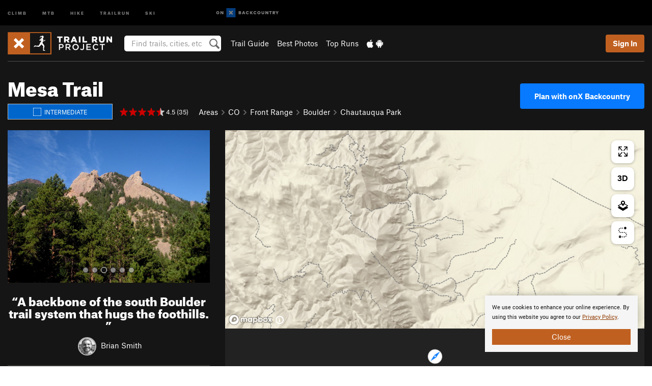

--- FILE ---
content_type: text/html; charset=UTF-8
request_url: https://www.trailrunproject.com/trail/7000068/mesa-trail
body_size: 29658
content:
<!DOCTYPE html>
<html xmlns="http://www.w3.org/1999/xhtml" lang="en-US">
    <head>
        <meta charset="utf-8">
<meta http-equiv="X-UA-Compatible" content="IE=edge">
<meta name="viewport" content="width=device-width, initial-scale=1, shrink-to-fit=no, viewport-fit=cover">

<title>Mesa Trail Running Trail, Boulder, Colorado</title>

<meta http-equiv="Content-Language" content="en_US" />

<link href="/css/ap-vendor-full.css?id=fa0c443b73aac8a18b4ba7cffcc25368" rel="stylesheet" />


<link rel="stylesheet" href="/css/styles-shared-all.css?id=aedb0a51a5dd997667be99ba5074f0fb"/>

    <link rel="stylesheet" href="/css/styles-shared-ap.css?id=15053a49f49e2336f1c6295cbf5ff953"/>

<link rel="stylesheet" href="/css/styles-site-trailrun.css?id=62c7c0268689e05f604ea60dbabf9371"/>


    <style>
        .metric {
            display: none;
        }
    </style>

            <link href="//cdn2.apstatic.com" rel="dns-prefetch" />
    
<meta name="description" content="A backbone of the south Boulder trail system that hugs the foothills. Near Boulder, Colorado."/>
    <meta property="og:title" content="Mesa Trail Running Trail, Boulder, Colorado"/>
    <meta property="og:site_name" content="Trail Run Project"/>
    <meta property="og:type" content="website"/>
    <meta property="og:description" content="A backbone of the south Boulder trail system that hugs the foothills. Near Boulder, Colorado."/>
    <meta property="og:image" content="https://trailrunproject.com/assets/photos/hike/7002679_medium_1554226731.jpg?cache=1766227509"/>
    <meta property="fb:app_id" content="711413355609298"/>

    
    

    
                        <meta property="og:url" content="https://www.trailrunproject.com/trail/7000068/mesa-trail"/>
            <link rel="canonical" href="https://www.trailrunproject.com/trail/7000068/mesa-trail"/>
            
<meta name="google-site-verification" content="6TkaoqlT_RC1cLv8eGn9M05lI1743tcSDg8LUCHg_EM"/>
<link rel="shortcut icon" href="/img/trailrun/favicons/favicon.png">
<link rel="apple-touch-icon-precomposed" href="/img/trailrun/favicons/favicon-152.png">
<link rel="icon" sizes="16x16" href="/img/trailrun/favicons/favicon-16.png">
<link rel="icon" sizes="32x32" href="/img/trailrun/favicons/favicon-32.png">
<link rel="icon" sizes="152x152" href="/img/trailrun/favicons/favicon-152.png">
<link rel="icon" sizes="180x180" href="/img/trailrun/favicons/favicon-180.png">

<script src="/js/ap-vendor-full.js?id=1945ee864736d4f641db293c26469e96"></script>

    <script type="text/javascript">
        (function(w) {
            w.ap = w.ap || {};

            w.ap.config = {
                'projectType': 'trailrun',
                'allProjectTypes': ["climb","mtb","hike","trailrun","ski"],
                'isLoggedIn': 0,
                'userId': undefined,
                                    'onxUserId': undefined,
                                'isAdmin': 0,
                'displayMetric': 0,
                'cdnUrl': '',
                'cdnFilesUrl': 'https://trailrunproject.com/assets',
                'brandColor': '#c06020',
                'riderRight': '/img/trailrun/runnerRight.svg',
                'riderLeft': '/img/trailrun/runnerLeft.svg',
                'isProd': '1',
                'env': 'production'
            };
        })(window);
    </script>

    <script src="/js/sites/all.js?id=449cf39ab6835bb9a0eda35c278225b3"></script>
    <script src="/js/sites/ap.js?id=ed1d4111a8d160505075462007825505"></script>
    <script src="/js/firebase-trailrun.js?id=2e214f1d4b42c25c0e62d5facb4a4c48"></script>

<script src="/js/trailrun-main.js?id=c6693d871038a1d094e2cb25778dba0f"></script>
<script>
        (function(w,d,s,l,i){w[l]=w[l]||[];
                        w[l].push({'gtm.start': new Date().getTime(),event:'gtm.js'});
            var f=d.getElementsByTagName(s)[0],j=d.createElement(s),dl=l!='dataLayer'?'&l='+l:'';j.async=true;j.src=
            'https://www.googletagmanager.com/gtm.js?id='+i+dl;f.parentNode.insertBefore(j,f);
        })(window,document,'script','dataLayer','GTM-N9QT44T');
    </script>
            <script>
            (function(b,r,a,n,c,h,_,s,d,k){if(!b[n]||!b[n]._q){for(;s<_.length;)c(h,_[s++]);d=r.createElement(a);d.async=1;d.src="https://cdn.branch.io/branch-latest.min.js";k=r.getElementsByTagName(a)[0];k.parentNode.insertBefore(d,k);b[n]=h}})(window,document,"script","branch",function(b,r){b[r]=function(){b._q.push([r,arguments])}},{_q:[],_v:1},"addListener banner closeBanner closeJourney data deepview deepviewCta first init link logout removeListener setBranchViewData setIdentity track trackCommerceEvent logEvent disableTracking getBrowserFingerprintId crossPlatformIds lastAttributedTouchData setAPIResponseCallback qrCode setRequestMetaData setAPIUrl getAPIUrl setDMAParamsForEEA".split(" "), 0);
            branch.init('key_live_pjQ0EKK0ulHZ2Vn7cvVJNidguqosf7sF');
            branch.setBranchViewData({
                data: {
                    web_url: window.location.href,
                },
            })
                    </script>
        <script src="https://615b02ef838540809c4f5d09cd4e9626.js.ubembed.com" async></script>
    <script data-ad-client="ca-pub-6303172662991335" async crossorigin="anonymous" src="https://pagead2.googlesyndication.com/pagead/js/adsbygoogle.js?client=ca-pub-6303172662991335"></script>
    <script async src="https://securepubads.g.doubleclick.net/tag/js/gpt.js"></script>
    <script>
        window.googletag = window.googletag || {cmd: []};
        googletag.cmd.push(function() {

            googletag.defineSlot(
                '/22290733000/AdventureProjects/BellyBand',
                [
                    [1024, 90],
                    [1024, 250],
                    [728, 90],
                    [728, 250],
                    [300, 600],
                    [300, 250],
                ],
                'div-gpt-ad-1614710348458-0'
            ).defineSizeMapping([
                [[1024, 0], [[1024, 250], [1024, 90]]],
                [[728, 0], [[728, 250], [728, 90]]],
                [[300, 0], [[300, 600],[300, 250]]],
                [[0, 0], []]
            ]).addService(googletag.pubads());;

            googletag.defineSlot(
                '/22290733000/AdventureProjects/LeaderBoard',
                [
                    [1024, 90],
                    [1024, 250],
                    [728, 250],
                    [728, 90],
                    [320, 50],
                    [320, 100]
                ],
                'div-gpt-ad-1614709329076-0'
            ).defineSizeMapping([
                [[1024, 0], [[1024, 250], [1024, 90]]],
                [[728, 0], [[728, 250], [728, 90]]],
                [[300, 0], [[320, 100],[320, 50]]],
                [[0, 0], []]
            ]).addService(googletag.pubads());

            googletag.pubads().setTargeting('domain','trailrunproject.com');
            googletag.pubads().setTargeting('env','production');
            googletag.pubads().setTargeting('url','trail/7000068/mesa-trail');
            googletag.pubads().setTargeting('dir','trail');
            googletag.pubads().setTargeting('user_role','guest');
            googletag.pubads().setTargeting('is_logged_in','false');
            googletag.pubads().enableSingleRequest();
            googletag.pubads().collapseEmptyDivs();
            googletag.enableServices();
        });
    </script>

<link href="/css/froala_editor.pkgd.min-3-1-0.css" rel="stylesheet" type="text/css"/>








    </head>
    <body id="body-trailrun">
        <noscript><iframe src="https://www.googletagmanager.com/ns.html?id=GTM-N9QT44T"
                  height="0" width="0" style="display:none;visibility:hidden"></iframe></noscript>

    
    <div class="modal fade login-modal" id="login-modal" tabindex="-1" role="dialog" aria-hidden="true">
    <div class="modal-dialog modal-sm" role="document">
        <div class="modal-content">
            <div class="modal-header">
                
                                    <button type="button" class="close" data-dismiss="modal" aria-label="Close">
                        <span aria-hidden="true">
                            <img src="/img/icons/closeX-lightBg.svg" />
                        </span>
                    </button>
                                <h2 class="modal-title">Sign Up or Log In</h2>
                            </div>
            <div class="modal-body">
                <div class="container-fluid">
                    <div class="text-xs-center all-sites-disclaimer">
    <p class="text-muted"><a target="_blank" href="https://www.adventureprojects.net">Your FREE account works with all Adventure Projects sites <img src="/img/arrows/nextGray.svg"/></a></p>
</div>

<div class="login-signup-block" >
    <span class="wide">
    <a href="https://www.trailrunproject.com/auth/login/onx" class="btn btn-onx"><img src="/img/social/white-onx.svg">Continue with onX Maps</a>
</span>

    <span class="wide">
    <a href="https://www.trailrunproject.com/auth/login/facebook" class="btn btn-facebook"><img src="/img/social/white-facebook.svg">Sign in with Facebook</a>
</span>

    <span class="wide">
        <style>
            #appleid-signin {
                width: 100%;
                height: 40px;
                margin: 1rem 0;
            }
            div[role="button"] {
                max-width: none !important;
            }
        </style>
        <div
            id="appleid-signin"
            data-color="white"
            data-border="true"
            data-type="sign in"
            data-border="true"
            data-border-radius="20"
        ></div>
        <script type="text/javascript"
                src="https://appleid.cdn-apple.com/appleauth/static/jsapi/appleid/1/en_US/appleid.auth.js"></script>
        <script type="text/javascript">
            AppleID.auth.init({
                clientId: 'com.trailrunproject.www',
                scope: 'name email',
                redirectURI: 'https://www.trailrunproject.com/auth/login/apple/return',
                usePopup: false //or false defaults to false
            });
        </script>
</span>

    
    <br />
    <div id="email-login"></div>
    <a class="lost-password-toggle" href="#" style="display: block; margin-top: 5px;">Password help</a>

    <div class="orSeparator">
        <span>OR</span><hr>
    </div>

    
            
        <div id="email-signup"></div>
        <p></p>
    </div>


<div class="lost-password-block"  style="display: none" >
    <div id="forgot-password"></div>
    <p class="mt-2 text-xs-center"><a class="lost-password-toggle" href="#">Cancel</a></p>
</div>

<script>
    $.ajax({
        type:'GET',
        url:'/ajax/public/auth/signup',
        success:function(data) {
            $("#email-signup").html(data);
        },

        error: function (msg) {
            console.log(msg);
            var errors = msg.responseJSON;
        }
    });
    $.ajax({
        type:'GET',
        url:'/ajax/public/auth/login',
        success:function(data) {
            $("#email-login").html(data);
        },

        error: function (msg) {
            console.log(msg);
            var errors = msg.responseJSON;
        }
    });
    $.ajax({
        type:'GET',
        url:'/ajax/public/auth/forgot',
        success:function(data) {
            $("#forgot-password").html(data);
        },

        error: function (msg) {
            console.log(msg);
            var errors = msg.responseJSON;
        }
    });
</script>
                </div>
            </div>
                    </div>
    </div>
</div>


<div class="modal fade share-content-modal" id="share-content-modal" tabindex="-1" role="dialog" aria-hidden="true">
    <div class="modal-dialog modal-sm" role="document">
        <div class="modal-content">
            <div class="modal-header">
                
                                    <button type="button" class="close" data-dismiss="modal" aria-label="Close">
                        <span aria-hidden="true">
                            <img src="/img/icons/closeX-lightBg.svg" />
                        </span>
                    </button>
                                <h2 class="modal-title">Share on Trail Run Project</h2>
                            </div>
            <div class="modal-body">
                <div class="container-fluid">
                    <div class="block">
            <a href="https://www.trailrunproject.com/share/trail">Create Recommended Route or
        Trail <img class="arrow"
                                                     src="/img/trailrun/downArrow.png"></a>
    <img class="sliver" src="/img/mapSliver.jpg" />
        </div>
        <hr>
    <div class="block">
        <a href="https://www.trailrunproject.com/edit/symbol">Add a Symbol <img class="arrow"
                                                                                        src="/img/trailrun/downArrow.png"></a>
    <div class="symbols mt-1">
        <img src="/img/map/hazard.png">
        <img src="/img/map/parking.png">
        <img src="/img/map/viewpoint.png">
        <img src="/img/map/info.png">
    </div>
    </div>
    <hr>
    <div class="block">
        <a href="https://www.trailrunproject.com/share/photo">Share a Photo <img class="arrow" src="/img/trailrun/downArrow.png"></a>
    <img class="sliver" src="/img/photoSliver.png"/>
    </div>
    <hr>
    <div class="block">
        <a href="https://www.trailrunproject.com/share/video">Share a Video <img class="arrow" src="/img/trailrun/downArrow.png"></a>
    <div class="mt-1"><img class="videos" src="/img/youTubeVimeo.png"></div>
    </div>
            <hr>
        <div class="block block-gems">
            <a href="https://www.trailrunproject.com/add/gem">Share a Gem <img class="arrow"
                                                                                      src="/img/trailrun/downArrow.png"></a>
    <div class="mt-half font-weight-normal"><img class="gem" src="/img/gem_lightbg.svg">Particularly Special Place<img class="gem"
                                                                                           src="/img/gem_lightbg.svg"></div>
        </div>
        <hr>
    <div>
        <p><small>Taking other people's content (text, photos, etc) without permission is a copyright violation and
                NOT OKAY!</small></p>
    </div>
                </div>
            </div>
                    </div>
    </div>
</div>
<div class="modal fade flag-content-modal" id="flag-content-modal" tabindex="-1" role="dialog" aria-hidden="true">
    <div class="modal-dialog modal-sm" role="document">
        <div class="modal-content">
            <div class="modal-header">
                
                                    <button type="button" class="close" data-dismiss="modal" aria-label="Close">
                        <span aria-hidden="true">
                            <img src="/img/icons/closeX-lightBg.svg" />
                        </span>
                    </button>
                                <h2 class="modal-title">Flag Inappropriate Post</h2>
                            </div>
            <div class="modal-body">
                <div class="container-fluid">
                    <form method="post" id="flag-content-form">
    <div class="form-group">
        <div id="type-label"></div>
        <p>
            <label><input type="radio" name="type" value="spam"> Spam?</label><br>
            <label><input type="radio" name="type" value="jerk"> Being a jerk / offensive?</label><br>
            <label><input type="radio" name="type" value="accident"> This is about an injury or accident</label>
            <label><input type="radio" name="type" value="other"> Something else? Please explain.</label>
        </p>
        <p>If it's not super-obvious, tell us why:</p>
        <textarea class="short form-control" name="reason"></textarea>
    </div>
    <div class="form-group">
        <input type="hidden" name="_token" value="TL1rqo19CoDHX6erzENhmso1x86UljYDEl5nOjSU" autocomplete="off">
        <input type="submit" class="btn btn-primary" value="Flag It">
        <a href="#" class="btn btn-link btn-sm cancel" data-dismiss="modal">Cancel</a>

        <input type="hidden" name="id" value="" />
    </div>
    <div class="form-group small text-muted">
        An Adventure Projects staff member will review this and take an appropriate action, but we generally don't reply.
    </div>
</form>

<script>
    $('#flag-content-form').validate({
        rules: {
            type: {
                required: true
            },
        },
        errorPlacement: function(error, element) {
            error.insertAfter("#type-label");
        }
    });
</script>                </div>
            </div>
                    </div>
    </div>
</div>
<div id="faded-background"></div>
                <div id="header-container-print" class="text-xs-center">
    <img id="logo-print" alt="Trail Run Project Logo"
         src="/img/trailrun/logoHex.png"/>
</div>
<div id="header-container">
    <div class="top-nav">
    <div class="top-nav__wrap">
        <div class="top-nav__left">
            <div class="top-nav__item hidden-sm-down"><a class="top-nav__activity" href="https://www.mountainproject.com"
                    title="Open Mountain Project">Climb</a></div>
            <div class="top-nav__item hidden-sm-down"><a class="top-nav__activity" href="https://www.mtbproject.com"
                    title="Open MTB Project">MTB</a></div>
            <div class="top-nav__item hidden-sm-down"><a class="top-nav__activity" href="https://www.hikingproject.com"
                    title="Open Hiking Project">Hike</a></div>
            <div class="top-nav__item hidden-sm-down"><a class="top-nav__activity"
                    href="https://www.trailrunproject.com" title="Open TrailRun Project">Trailrun</a></div>
            <div class="top-nav__item hidden-sm-down"><a class="top-nav__activity" href="https://www.powderproject.com"
                    title="Open Powder Project">Ski</a></div>
            <div class="top-nav__item">
                <a class="top-nav__activity" href="https://webmap.onxmaps.com/backcountry/?mode=trail&amp;utm_source=trailrunproject&amp;utm_medium=owned_referral&amp;utm_content=ap-trailrun-top-nav&amp;utm_campaign=bc_ap-trailrun-top-nav-12222023" title="onX Backcountry">
                    <svg width="auto" height="18" viewBox="0 0 82 12" fill="none"
                        xmlns="http://www.w3.org/2000/svg" title="onX Backcountry" style="top: 5px;">
                        <path
                            d="M1.06878 5.99923C1.06878 6.5896 1.44974 6.99653 2.00151 6.99653C2.55329 6.99653 2.93424 6.58805 2.93424 5.99923C2.93424 5.41041 2.55329 5.00193 2.00151 5.00193C1.44974 5.00193 1.06878 5.40886 1.06878 5.99923ZM4 5.99923C4 7.15067 3.17007 8 2 8C0.829933 8 0 7.15067 0 5.99923C0 4.84779 0.829933 4 2 4C3.17007 3.99846 4 4.84779 4 5.99923Z"
                            fill="white" />
                        <path fill-rule="evenodd" clip-rule="evenodd"
                            d="M9.25 8H8.20433L6.57379 5.75154V8H5.5V4H6.54551L8.17621 6.24862V4H9.25V8Z"
                            fill="white" />
                        <path fill-rule="evenodd" clip-rule="evenodd" d="M13.25 12H25.25V0H13.25V12Z" fill="#087BFF" />
                        <path fill-rule="evenodd" clip-rule="evenodd"
                            d="M22.0001 7.66034L20.9297 8.73077L19.2502 7.0512L17.5705 8.73077L16.5001 7.66034L18.1797 5.98076L16.5001 4.30104L17.5705 3.23077L19.2502 4.91018L20.9297 3.23077L22.0001 4.30104L20.3206 5.98076L22.0001 7.66034Z"
                            fill="white" />
                        <path
                            d="M32.0371 5.98425C32.352 5.82677 32.5567 5.52757 32.5567 5.14961C32.5567 4.4567 32.0844 4.01575 31.0294 4.01575H29.25V7.96851H31.1238C32.1631 7.96851 32.6354 7.52756 32.6354 6.83464C32.6354 6.45669 32.3677 6.11024 32.0371 5.98425ZM30.3208 4.89764H30.9978C31.297 4.89764 31.4387 5.00788 31.4387 5.22835C31.4387 5.44882 31.2812 5.55905 30.9978 5.55905H30.3208V4.89764ZM31.0608 7.10236H30.3208V6.4252H31.0608C31.3758 6.4252 31.5332 6.53543 31.5332 6.77165C31.5332 6.99213 31.3758 7.10236 31.0608 7.10236ZM35.1548 4.01575L33.659 7.96851H34.777L35.0447 7.21261H36.5249L36.7925 7.96851H37.9262L36.4303 4.01575H35.1548ZM35.3754 6.26771L35.7847 5.10237L36.1942 6.26771H35.3754ZM40.8551 4.97638C41.233 4.97638 41.5322 5.14961 41.7211 5.48032L42.6659 4.96064C42.3196 4.33071 41.6424 3.95276 40.8551 3.95276C39.6269 3.95276 38.7766 4.80315 38.7766 6.00001C38.7766 7.19685 39.6426 8.04724 40.8551 8.04724C41.6424 8.04724 42.2408 7.70079 42.6187 7.13386L41.7368 6.51969C41.5164 6.8504 41.2172 7.02362 40.8394 7.02362C40.3512 7.02362 39.8789 6.67717 39.8789 6.00001C39.8946 5.38583 40.3039 4.97638 40.8551 4.97638ZM47.7835 4.01575H46.4766L45.4846 5.49607H45.1697V4.01575H44.0989V7.96851H45.1697V6.45669H45.4688L46.5868 7.96851H47.9095L46.3506 5.95276L47.7835 4.01575ZM50.7911 4.97638C51.169 4.97638 51.4682 5.14961 51.6571 5.48032L52.6019 4.96064C52.2556 4.33071 51.5784 3.95276 50.7911 3.95276C49.5629 3.95276 48.7126 4.80315 48.7126 6.00001C48.7126 7.19685 49.5786 8.04724 50.7911 8.04724C51.5784 8.04724 52.1767 7.70079 52.5547 7.13386L51.6728 6.51969C51.4524 6.8504 51.1532 7.02362 50.7754 7.02362C50.2872 7.02362 49.8148 6.67717 49.8148 6.00001C49.8306 5.38583 50.2399 4.97638 50.7911 4.97638ZM55.8457 3.95276C54.6175 3.95276 53.7514 4.8189 53.7514 6.00001C53.7514 7.18111 54.6175 8.04724 55.8457 8.04724C57.0739 8.04724 57.94 7.18111 57.94 6.00001C57.94 4.8189 57.0739 3.95276 55.8457 3.95276ZM55.8457 7.02362C55.2631 7.02362 54.8694 6.59842 54.8694 6.00001C54.8694 5.40158 55.2631 4.97638 55.8457 4.97638C56.4283 4.97638 56.8219 5.40158 56.8219 6.00001C56.8219 6.59842 56.4283 7.02362 55.8457 7.02362ZM61.7664 6.33071C61.7664 6.78741 61.5144 7.02362 61.0892 7.02362C60.6641 7.02362 60.4122 6.78741 60.4122 6.33071V4.01575H59.3414V6.3622C59.3414 7.43307 59.9555 8.04724 61.0892 8.04724C62.223 8.04724 62.8372 7.43307 62.8372 6.3622V4.01575H61.7664V6.33071ZM67.0729 6.23623L65.451 4.01575H64.396V7.96851H65.4667V5.74803L67.0886 7.96851H68.128V4.01575H67.0729V6.23623ZM70.4741 5.00788V7.96851H71.5448V5.00788H72.6629V4.01575H69.3403V5.00788H70.4741ZM77.1664 5.33859C77.1664 4.53543 76.6309 4.01575 75.639 4.01575H73.8754V7.96851H74.9461V6.56693H75.0091L75.9539 7.96851H77.2136L76.1429 6.51969C76.8042 6.37796 77.1664 5.93701 77.1664 5.33859ZM75.6232 5.68504H74.9461V4.97638H75.6232C75.8909 4.97638 76.0799 5.08661 76.0799 5.32283C76.0799 5.57481 75.8909 5.68504 75.6232 5.68504ZM80.4731 4.01575L79.67 5.51181L78.867 4.01575H77.6387L79.1346 6.48819V7.96851H80.2054V6.47245L81.6698 4.01575H80.4731Z"
                            fill="white" />
                    </svg>
                </a>
            </div>
                    </div>
        <div class="top-nav__right">
            <div id="content-in-progress" class="top-nav__item"></div>
<script>
    if (inIframe()) {
        $("#content-in-progress").hide();
    }else{
        $.ajax({
            type:'GET',
            url:'/ajax/public/content-in-progress',
            success:function(data) {
                $("#content-in-progress").html(data);
                attachMessageToggles();
            },
            error: function (msg) {
                console.log(msg);
                var errors = msg.responseJSON;
            }
        });
    }
</script>

        </div>
    </div>
</div>
    <div id="header" class="container-fluid">
        <div class="header-container">
                            <div class="header-container__nav">
                    
                    <a href="/" class="app-logo" title="Home"><img src="/img/trailrun/logoHex2.svg" alt="Logo"/></a>

                    <div id="desktop-header-search" class="search hidden-sm-down">
                        <search redirect-url="https://www.trailrunproject.com/search"
                                endpoint="https://www.trailrunproject.com/ajax/public/search/suggestions" container="desktop-header-search"
                                placeholder="Find trails, cities, etc" autocomplete="off" name="search"></search>
                    </div>

                    <div id="header-nav" class="hidden-sm-down">
                                                <div id="links">
            <div class="tab">
            <a href="https://www.trailrunproject.com/directory/areas">Trail Guide</a>
        </div>
            <div class="tab">
            <a href="/featured/photos/top-rated">Best Photos</a>
        </div>
            <div class="tab">
            <a href="/featured/runs/top-rated">Top Runs</a>
        </div>
        <div class="tab">
        <a href="https://www.trailrunproject.com/mobile-app" title="Mobile Apps">
            <img class="apple icon" src="/img/apple.png" alt="Apple"/><img
                    class="android icon" src="/img/android.png" alt="Android"/>
        </a>
    </div>
</div>
                    </div>
                                    </div>
                
                <div class="header-container__user">
                                            
                    <div id="user">
                        
                                                    <a href="#" data-toggle="modal" data-target="#login-modal"
                                class="btn btn-primary btn-sm sign-in">Sign In</a>
                                            </div>
                    
                    
                    <div id="hamburger-container" class="hidden-md-up">
                        
                        <a class="hamburger" id="hamburger-trigger" data-toggle="collapse"
                            href="#hamburger-contents" aria-expanded="false" aria-controls="hamburger-contents"><img
                                    src="/img/hamburgerIcon.svg" class="closed" alt="Menu"
                                    title="Menu"></a>
                    </div>
                </div>
                    </div>
        
        <div class="container-fluid row collapse hidden-lg-up" id="hamburger-contents">
            <div id="mobile-header-search" class="item search">
                <search redirect-url="https://www.trailrunproject.com/search"
                        endpoint="https://www.trailrunproject.com/ajax/public/search/suggestions" container="mobile-header-search"
                        placeholder="Find trails, cities, etc" autocomplete="off"  name="search"></search>
            </div>
            <div class="item">
        <a href="https://www.trailrunproject.com/directory/areas">Trail Guide
            <img class="menu-arrow" src="/img/arrowRightBlack.svg" /></a>
    </div>
    <div class="item">
        <a href="/featured/runs/top-rated">Best
            Trails &amp; Photos<img class="menu-arrow" src="/img/arrowRightBlack.svg" /></a>
    </div>
<div class="item mobile">
    <a href="https://www.trailrunproject.com/mobile-app">
        Get the app
        <img class="apple" src="/img/appleBlack.svg" />
        <img class="android" src="/img/androidBlack.svg" />
        <img class="menu-arrow" src="/img/arrowRightBlack.svg" />
    </a>
</div>
        </div>

            </div>
</div>


<div class="">
    <div class="container-fluid">
        <div class="row">
            <!-- /22290733000/AdventureProjects/LeaderBoard -->
            <style>#div-gpt-ad-1614709329076-0 iframe { margin: 10px 0 0; } </style>
            <div style="display: flex; justify-content: center;">
                <div id='div-gpt-ad-1614709329076-0'>
                <script>
                    googletag.cmd.push(function() { googletag.display('div-gpt-ad-1614709329076-0'); });
                </script>
                </div>
            </div>
        </div>
    </div>
</div>

        <div class="main-content-container black-bg">
            <div class="container-fluid">
                <hr class="dark black-top">
                <div id="flash-message"></div>
    <script>
        $.ajax({
            type:'GET',
            url:'/ajax/public/flash/messages',
            success:function(data) {
                $("#flash-message").html(data);
            },
            cache: false,
            error: function (msg) {
                console.log(msg);
                var errors = msg.responseJSON;
            }
        });
    </script>
                <script>
    // if in an iframe, we're probably in some admin or admin-like tool, or a widget.  don't show some messaging
    // we want to do this here (not document ready) which would cause a highly visible page reflow
    if (inIframe()) {
        $(".page-improvement-message").hide();
    }
</script>


                        <div class="row pt-main-content trail-page">
        <div class="col-xs-12">
            <div id="title-bar" class="position-relative onx-title-bar onx-title-bar--with-onx-links " >
    <div class="onx-title-bar__left">
        <div class="onx-title-bar__title">
            <h1 id="trail-title" class="">
                Mesa Trail
            </h1>
                    </div>
        <div class="trail-subheader ">
            <div class="difficulty-banner
 difficulty-blue mr-1">
    <img src="/img/diff/blueBorder.svg" alt="Intermediate">
    <span class="difficulty-text text-white align-middle">Intermediate</span>
</div>
            <div class="meta-wrapper">
                <div class="stars-container">
                    <span id="title-stars">
                        <!--START-STARS-App\Lib\Models\Trail-7000068-->
<span class='scoreStars '>
                                    <img src='/img/stars/starRed.svg' alt=''  class="first" >
                                                <img src='/img/stars/starRed.svg' alt='' >
                                                <img src='/img/stars/starRed.svg' alt='' >
                                                <img src='/img/stars/starRed.svg' alt='' >
                                                <img src='/img/stars/starRedHalf.svg' alt='' >
                    </span>

<!--END-STARS-App\Lib\Models\Trail-7000068-->
                                                    <span class="small">&nbsp;4.5 (35)</span>
                                            </span>
                                    </div>
                <ol class="breadcrumb">
    <li class="breadcrumb-item"><a href="https://www.trailrunproject.com/directory/areas">Areas</a></li>

        <li class="breadcrumb-item"><img class="arrow" src='/img/arrows/rightSmall.svg'><a href="https://www.trailrunproject.com/directory/8007418/colorado"
                
                        >CO<!--
                                --></a></li>
        <li class="breadcrumb-item"><img class="arrow" src='/img/arrows/rightSmall.svg'><a href="https://www.trailrunproject.com/directory/8007419/front-range"
                
                    ><span class="hidden-md-up">&hellip;</span><span
                        class="hidden-sm-down">Front Range</span><!--
                                --></a></li>
        <li class="breadcrumb-item"><img class="arrow" src='/img/arrows/rightSmall.svg'><a href="https://www.trailrunproject.com/directory/8007420/boulder"
                
                    ><span class="hidden-md-up">&hellip;</span><span
                        class="hidden-sm-down">Boulder</span><!--
                                --></a></li>
        <li class="breadcrumb-item"><img class="arrow" src='/img/arrows/rightSmall.svg'><a href="https://www.trailrunproject.com/directory/8011980/chautauqua-park"
                
                        >Chautauqua Park<!--
                                --></a></li>

    </ol>

<script type="application/ld+json">
    {
        "@context": "http://schema.org",
        "@type": "BreadcrumbList",
        "itemListElement": [
        {
            "@type": "ListItem",
            "position": 1,
            "item": "https://www.trailrunproject.com/directory/areas",
            "name": "Areas"
        }
                    ,{
                "@type": "ListItem",
                "position": 2,
                "item": "https://www.trailrunproject.com/directory/8007418/colorado",
                "name": "Colorado"
            }
                    ,{
                "@type": "ListItem",
                "position": 3,
                "item": "https://www.trailrunproject.com/directory/8007419/front-range",
                "name": "Front Range"
            }
                    ,{
                "@type": "ListItem",
                "position": 4,
                "item": "https://www.trailrunproject.com/directory/8007420/boulder",
                "name": "Boulder"
            }
                    ,{
                "@type": "ListItem",
                "position": 5,
                "item": "https://www.trailrunproject.com/directory/8011980/chautauqua-park",
                "name": "Chautauqua Park"
            }
                ]
    }
    </script>
            </div>
        </div>
    </div>
            <div class="onx-title-bar__right">
                                    <a href="https://webmap.onxmaps.com/backcountry/map/query/39.99165,-105.285426,15?mode=trail&amp;id=7398ade8-2624-569c-87af-318724bbd520&amp;3d=1&amp;flow=signup&amp;utm_source=trailrunproject&amp;utm_medium=owned_referral&amp;utm_campaign=bc_hike-route-7000068&amp;utm_content=cta-route-title-bar" class="onx-title-bar__cta" target="_blank">
                                                    Plan with onX Backcountry
                                            </a>
                
        </div>
    </div>

        </div>

        <div class="col-xs-12 col-lg-4 pb-2">

                            <div class="mb-2">
                    <div id="photo-carousel" class="carousel slide white-text shimmer" data-ride="carousel" data-interval="6000">
                    <ol class="carousel-indicators">
                                    <li data-target="#photo-carousel" data-slide-to="0"  class="active"></li>
                                    <li data-target="#photo-carousel" data-slide-to="1" ></li>
                                    <li data-target="#photo-carousel" data-slide-to="2" ></li>
                                    <li data-target="#photo-carousel" data-slide-to="3" ></li>
                                    <li data-target="#photo-carousel" data-slide-to="4" ></li>
                                    <li data-target="#photo-carousel" data-slide-to="5" ></li>
                            </ol>

            <div class="carousel-controls">
                <a class="carousel-control-prev prevButton" href="#photo-carousel" role="button" data-slide="prev">
                    <span class="sr-only">Previous</span>
                </a>
                <a class="carousel-control-next nextButton" href="#photo-carousel" role="button" data-slide="next">
                    <span class="sr-only">Next</span>
                </a>
            </div>
                <div class="carousel-inner" role="listbox">
                            <div id="carousel-item-0" class="carousel-item  show-tooltip  active                      "
                    data-placement="bottom" title=""
                                            >
                                        
                    <a href="https://www.trailrunproject.com/photo/7002679/a-snowy-start-of-the-mesa-trail-looking-at-the-first-flatiron" class="photo-link"
                       onclick="return photoClicked(7002679)">
                                            </a>
                    <div id="carousel-gradient"></div>
                                    </div>
                            <div id="carousel-item-1" class="carousel-item  show-tooltip                      "
                    data-placement="bottom" title=""
                                            style="background-image: url('https://trailrunproject.com/assets/photos/hike/7000468_medium_1554159367.jpg?cache=1766227416')">
                                        
                    <a href="https://www.trailrunproject.com/photo/7000468/bear-peak-the-goose-and-the-seal-with-permission-from-bouldertraveler" class="photo-link"
                       onclick="return photoClicked(7000468)">
                                            </a>
                    <div id="carousel-gradient"></div>
                                    </div>
                            <div id="carousel-item-2" class="carousel-item  show-tooltip                       portrait "
                    data-placement="bottom" title=""
                                            data-src="https://trailrunproject.com/assets/photos/hike/7003963_medium_1554236063.jpg?cache=1766227573">
                                        
                    <a href="https://www.trailrunproject.com/photo/7003963/square-house-in-square-format" class="photo-link"
                       onclick="return photoClicked(7003963)">
                                            </a>
                    <div id="carousel-gradient"></div>
                                    </div>
                            <div id="carousel-item-3" class="carousel-item  show-tooltip                      "
                    data-placement="bottom" title=""
                                            data-src="https://trailrunproject.com/assets/photos/hike/7002637_medium_1554226613.jpg?cache=1766227507">
                                        
                    <a href="https://www.trailrunproject.com/photo/7002637/the-mesa-trail-overlooking-ncar-and-the-valley-below-dogs-are-allowed-off-leash-" class="photo-link"
                       onclick="return photoClicked(7002637)">
                                            </a>
                    <div id="carousel-gradient"></div>
                                    </div>
                            <div id="carousel-item-4" class="carousel-item  show-tooltip                       portrait "
                    data-placement="bottom" title=""
                                            data-src="https://trailrunproject.com/assets/photos/hike/7087772_medium_1688608417.jpg?cache=1766231349">
                                        
                    <a href="https://www.trailrunproject.com/photo/7087772/view-of-ncar-from-up-on-the-mesa-trail-near-kohler-branch" class="photo-link"
                       onclick="return photoClicked(7087772)">
                                            </a>
                    <div id="carousel-gradient"></div>
                                    </div>
                            <div id="carousel-item-5" class="carousel-item  show-tooltip                      "
                    data-placement="bottom" title=""
                                            data-src="https://trailrunproject.com/assets/photos/hike/7002680_medium_1554226734.jpg?cache=1766227509">
                                        
                    <a href="https://www.trailrunproject.com/photo/7002680/the-turn-on-the-mesa-trail-down-to-the-steps-to-the-stream-crossing-behind-ncar" class="photo-link"
                       onclick="return photoClicked(7002680)">
                                            </a>
                    <div id="carousel-gradient"></div>
                                    </div>
                    </div>
    </div>

<script type="text/javascript">
    // mobile controls
    var photos = $('.photo-link');
    photos.on('swipeleft', function() {
        var photoCarousel = $('#photo-carousel');
        photoCarousel.carousel('pause');
        photoCarousel.carousel('next');
    });
    photos.on('swiperight', function() {
        var photoCarousel = $('#photo-carousel');
        photoCarousel.carousel('pause');
        photoCarousel.carousel('prev');
    });
    // carousel control hover animation
    $('a.prevButton, a.nextButton').hover(
        function () {
            $(this).fadeTo(100, 1);
        }, function () {
            $(this).fadeTo(100, 0.5);
        }
    );
    // lazy loading
    $('#photo-carousel').on('slide.bs.carousel', function (e) {
        var slide = e.relatedTarget;
        var backgroundUrl = slide.dataset.src;
        if (backgroundUrl) {
            slide.style.backgroundImage = 'url(' + backgroundUrl + ')';
            slide.dataset.src = '';
        } else {
            var slideIndex = parseInt(slide.id.split('-')[2], 10);
            var nextSlideId = '#carousel-item-' + (slideIndex + 1);
            var nextSlide = $(nextSlideId)[0];
            backgroundUrl = nextSlide && nextSlide.dataset.src;
            if (backgroundUrl) {
                nextSlide.style.backgroundImage = 'url(' + backgroundUrl + ')';
                nextSlide.dataset.src = '';
            }
        }
    });

        // shimmer loader - load first image in img element to hook into on load callback
    $('<img/>').attr('src', 'https://trailrunproject.com/assets/photos/hike/7002679_medium_1554226731.jpg?cache=1766227509').on('load', function() {
        $(this).remove(); // prevent memory leak
        // set first carousel-item background image (from browser cache), and remove shimmer
        $('#carousel-item-0').css('background-image', 'url(https://trailrunproject.com/assets/photos/hike/7002679_medium_1554226731.jpg?cache=1766227509)');
        $('#photo-carousel').removeClass('shimmer');
    });
    </script>

                </div>
                                        <div id="trail-summary">
                    <h2 class="text-xs-center">
                        <span class="huge-quotation-mark">&#8220;</span>A backbone of the south Boulder trail system that hugs the foothills.
                        <span class="huge-quotation-mark">&#8221;</span>
                    </h2>
                    <div class="font-body text-xs-center">
                        <a href="https://www.trailrunproject.com/user/7001191/brian-smith"><!--

            --><img class="user-img-avatar" src="https://trailrunproject.com/assets/avatars/7001191.jpg?cache=1766600649"><!--
    
    --></a>
                        <a href="https://www.trailrunproject.com/user/7001191/brian-smith">Brian Smith</a>
                    </div>
                </div>
                <hr class="dark">
                        <div id="you-and-object">
                <table class="table-condensed">
        <tr>
            <td class="bold">Your Rating:</td>
            <td>
                <span class="small text-muted">
                    <span id="scoreThis_7000068">
    <span class="score">
        <span class="scoreStars setScoreStars" onmouseout="onStarOver('7000068', savedScores['7000068'], 'trails');">
                            <img class="require-user  first " data-login-context="Hope you&#039;re having a 5-star day!"
                     src="/img/clear.gif" id="star_1_7000068" data-gtm-id="trail-page-star-rating"
                     onclick="setScore('trails', '7000068', 1, 1, 0);"
                     onmouseover="onStarOver('7000068', 1, 'trails');" alt="Rating" />
                            <img class="require-user " data-login-context="Hope you&#039;re having a 5-star day!"
                     src="/img/clear.gif" id="star_2_7000068" data-gtm-id="trail-page-star-rating"
                     onclick="setScore('trails', '7000068', 2, 1, 0);"
                     onmouseover="onStarOver('7000068', 2, 'trails');" alt="Rating" />
                            <img class="require-user " data-login-context="Hope you&#039;re having a 5-star day!"
                     src="/img/clear.gif" id="star_3_7000068" data-gtm-id="trail-page-star-rating"
                     onclick="setScore('trails', '7000068', 3, 1, 0);"
                     onmouseover="onStarOver('7000068', 3, 'trails');" alt="Rating" />
                            <img class="require-user " data-login-context="Hope you&#039;re having a 5-star day!"
                     src="/img/clear.gif" id="star_4_7000068" data-gtm-id="trail-page-star-rating"
                     onclick="setScore('trails', '7000068', 4, 1, 0);"
                     onmouseover="onStarOver('7000068', 4, 'trails');" alt="Rating" />
                            <img class="require-user " data-login-context="Hope you&#039;re having a 5-star day!"
                     src="/img/clear.gif" id="star_5_7000068" data-gtm-id="trail-page-star-rating"
                     onclick="setScore('trails', '7000068', 5, 1, 0);"
                     onmouseover="onStarOver('7000068', 5, 'trails');" alt="Rating" />
                    </span>
                    &nbsp;
                <span id="scoreThis_7000068_text" class="scoreThisText">&nbsp;</span>
                    &nbsp;<a href="#" id="scoreClear_7000068" class="require-user small" data-login-context="Hope you&#039;re having a 5-star day!"
               onclick="setScore('trails', '7000068', 0, 1, 0); return false;"><img
                        class="delete show-tooltip" title="Clear Rating"
                        src="/img/icons/trashWhite.svg" alt="Clear Rating" /></a>
            </span>
    <input class="hiddenScoreValue" type="hidden" id="score_7000068" name="score_7000068" value=0 />
</span>

<script type="text/javascript">
    savedScores["7000068"] = 0;
    onStarOver("7000068", 0, "trails");
    showClearScoreLink("7000068", savedScores["7000068"]);
</script>
                </span>
            </td>
        </tr>
                    <tr>
                <td class="bold">Your Difficulty:</td>
                <td>
                    <span id="difficulty-button">
                        <a href="#" data-target="#trail-diff-rating-modal" data-gtm-id="trail-page-diff-rating"
                                                      class="require-user">
                                                                                                <img src="/img/diff/greenBorder.svg" title="Easy" class="show-tooltip">
                                                                    <img src="/img/diff/greenBlueBorder.svg" title="Easy/Intermediate" class="show-tooltip">
                                                                    <img src="/img/diff/blueBorder.svg" title="Intermediate" class="show-tooltip">
                                                                    <img src="/img/diff/blueBlackBorder.svg" title="Intermediate/Difficult" class="show-tooltip">
                                                                    <img src="/img/diff/blackBorder.svg" title="Difficult" class="show-tooltip">
                                                                    <img src="/img/diff/dblackBorder.svg" title="Very Difficult" class="show-tooltip">
                                                                                    </a>
                    </span>
                </td>
            </tr>
                <tr>
            <td class="bold">Your Favorites:</td>
            <td>
                <a href="#" id="todoToggle"
                   title="Add/Remove from your personal Favorites List"
                   class="require-user">Add To-Do</a> &middot; <a id='your-to-do-list'
                                                                        href="https://www.trailrunproject.com/directory/users#todo-list-trails"
                                                                        class="require-user">Your List</a>
            </td>
        </tr>
    </table>
 
<script>
    </script>
            </div>
        </div>

        <div class="col-xs-12 col-lg-8 pb-1">
            <div class="position-relative black-text">
                                    <iframe height="500"
                        src="https://www.onxmaps.com/built-with-onx/ap/trailrun/trail/7000068"
                        title="Built with onX - Adventure Projects" style="width: 100%; border: none;" allowfullscreen
                        frameborder="0"></iframe>
                            </div>

            <div class="mt-2" id="trail-stats-bar">
                <div class="stat-block ml-2 mr-1 mt-1">
        <span class="imperial">
                <h3>6.3</h3> <span class="units">Miles</span>
        </span>
        <span class="metric">
                <h3>10.1</h3> <span class="units">KM</span>
        </span>
        <br/>
                    <h3 class="">89%</h3> Runnable
        
    </div>
    <div class="stat-block mx-1 mt-1">
        <h3><span class="imperial">
    6,428&#39;
</span>
<span class="metric">
    1,959<span class="units">&nbsp;m</span>
</span>
</h3> High
        <br/>
        <h3 class=""><span class="imperial">
    5,623&#39;
</span>
<span class="metric">
    1,714<span class="units">&nbsp;m</span>
</span>
</h3> Low
    </div>
    <div class="stat-block mx-1 mt-1">
        <h3><span class="imperial">
    801&#39;
</span>
<span class="metric">
    244<span class="units">&nbsp;m</span>
</span>
</h3>
        Up
        <br/>
        <h3 class=""><span class="imperial">
    1,190&#39;
</span>
<span class="metric">
    363<span class="units">&nbsp;m</span>
</span>
</h3>
        Down
    </div>
    <div class="stat-block ml-1 mt-1">
        <h3>6%</h3> Avg Grade
        (3&deg;)
        <br/>
        <h3 class="">17%</h3> Max Grade
        (9&deg;)
    </div>
            </div>

        </div>
    </div>
            </div>
        </div>
        <div class="main-content-container">
            <div class="container-fluid">
                    <!-- /22290733000/AdventureProjects/BellyBand -->
    <div style="display: flex; justify-content: center; margin: 1.5rem auto; padding: 0 1rem;max-width: 1280px; overflow:hidden;">
        <div id='div-gpt-ad-1614710348458-0'>
            <script>
                googletag.cmd.push(function() { googletag.display('div-gpt-ad-1614710348458-0'); });
            </script>
        </div>
    </div>
    <div class="row trail-page mt-3">
        <div class="col-xs-12 col-md-7 col-lg-8 float-sm-left">
            <div id="trail-text" class="max-height max-height-xs-600 max-height-md-600">
                
                <div id="toolbox" class="float-sm-right mb-1 ml-1 p-1 bg-gray-background position-relative">
    <h2>Toolbox</h2>

            <a class="btn btn-xs btn-secondary width100" href="https://webmap.onxmaps.com/backcountry/map/query/39.99165,-105.285426,15?mode=trail&amp;id=7398ade8-2624-569c-87af-318724bbd520&amp;3d=1&amp;flow=signup&amp;utm_source=trailrunproject&amp;utm_medium=owned_referral&amp;utm_campaign=bc_hike-route-7000068&amp;utm_content=cta-route-toolbox"
            target="_blank" data-gtm-id="trail-page-open-with-onx" style="background-color: #087EDE; color: #FFFFFF;">
                        Plan in onX Backcountry
                    </a>
        <br>
        <br>
    
    <a class="btn btn-xs btn-secondary width100" href="https://maps.google.com/?daddr=39.99165,-105.285426"
       target="_blank" data-gtm-id="trail-page-driving-directions">Driving directions</a>
    <br />
    
    <a class="mt-threequarter btn btn-xs btn-secondary width100 require-user" href="https://www.trailrunproject.com/trail/gpx/7000068" rel="nofollow">Download GPX File</a>
    <h3 class="mt-1">Know This Trail?</h3>
    <a href="#" class="require-user width100 btn btn-xs btn-secondary" data-login-context="Everyone&#039;s gonna love this trail!" data-toggle="modal" data-target="#share-content-modal">Upload a photo</a>
    <br>
    <button class="mt-threequarter width100 btn btn-xs btn-primary dropdown-toggle" type="button" data-toggle="dropdown" aria-haspopup="true"
            aria-expanded="false">Fix/Improve This Page</button>
    <div class="dropdown-menu dropdown-menu-right">
        <a class="require-user dropdown-item" href="#"
    data-login-context="Make it Better!"
    onclick="improveForm('App-Lib-Models-Trail', 7000068, 'gps', ''); return false;"
    >        Mapped Wrong?
    </a>

<a class="require-user dropdown-item" href="#"
    data-login-context="Make it Better!"
    onclick="improveForm('App-Lib-Models-Trail', 7000068, 'dogs', ''); return false;"
    >        Dogs Allowed?
    </a>


<div class="dropdown-divider"></div>
<div class="dropdown-header">Suggest Change:</div>

<a class="require-user dropdown-item" href="#"
    data-login-context="Make it Better!"
    onclick="improveForm('App-Lib-Models-Trail', 7000068, 'features', ''); return false;"
    >        Features
    </a>


<a class="require-user dropdown-item" href="#"
    data-login-context="Make it Better!"
    onclick="improveForm('App-Lib-Models-Trail', 7000068, 'text-ap', 'restrictions'); return false;"
    >        Access Issues
    </a>


<a class="require-user dropdown-item" href="#"
    data-login-context="Make it Better!"
    onclick="improveForm('App-Lib-Models-Trail', 7000068, 'text-ap', 'description'); return false;"
    >        Description
    </a>



<a class="require-user dropdown-item" href="#"
    data-login-context="Make it Better!"
    onclick="improveForm('App-Lib-Models-Trail', 7000068, 'text-ap', 'needToKnow'); return false;"
    >        Need to Know
    </a>




        <div class="dropdown-divider"></div>

        <a class="require-user dropdown-item" href="#"
    data-login-context="Make it Better!"
    onclick="improveForm('App-Lib-Models-Trail', 7000068, 'generic', ''); return false;"
    >        Other Suggestion
    </a>
    </div>
</div>

    
    <div class="mb-1">
        <h3 class="inline mr-2">
            Dogs <span class="font-body pl-half">Leashed</span>
                            <a class="require-user improve-page-link" href="#"
    data-login-context="Make it Better!"
    onclick="improveForm('App-Lib-Models-Trail', 7000068, 'dogs', ''); return false;"
    >        <img src='/img/icons/edit_trailrun.svg'
             class="show-tooltip suggest-change-icon" title='Suggest Change'>
    </a>
                    </h3>

        
        
        
                    <h3 class="mr-2 inline">
                Features
                <span class="font-body pl-half">
                Birding &middot; River/Creek &middot; Views &middot; Wildflowers &middot; Wildlife
            </span>
                                    <a class="require-user improve-page-link" href="#"
    data-login-context="Make it Better!"
    onclick="improveForm('App-Lib-Models-Trail', 7000068, 'features', ''); return false;"
    >        <img src='/img/icons/edit_trailrun.svg'
             class="show-tooltip suggest-change-icon" title='Suggest Change'>
    </a>
                            </h3>
            </div>

    
    
    
    

    <div class="restrictions">

    <img class="icon" src="/img/icons/warningYellow.svg" />
    <div>
            Dogs may be off leash per City of Boulder Voice and Sight Program ( <a href="https://bouldercolorado.gov/services/voice-and-sight-program" rel="nofollow noopener noreferrer" target="_blank">bouldercolorado.gov/service&hellip;</a>).
            
            <a class="require-user improve-page-link" href="#"
    data-login-context="Make it Better!"
    onclick="improveForm('App-Lib-Models-Trail', 7000068, 'text-ap', 'restrictions'); return false;"
    >        <img src='/img/icons/edit_trailrun.svg'
             class="show-tooltip suggest-change-icon" title='Suggest Change'>
    </a>
        </div>

</div>









    <h3>
        Runner Notes
                    <a class="require-user improve-page-link" href="#"
    data-login-context="Make it Better!"
    onclick="improveForm('App-Lib-Models-Trail', 7000068, 'text-ap', 'trailrunOnly'); return false;"
    >        <img src='/img/icons/edit_trailrun.svg'
             class="show-tooltip suggest-change-icon" title='Suggest Change'>
    </a>
            </h3>
    <div class="mb-1">This trail makes for a great out and back run that works out to be roughly a half-marathon.</div>


    <h3>
        Description
                    <a class="require-user improve-page-link" href="#"
    data-login-context="Make it Better!"
    onclick="improveForm('App-Lib-Models-Trail', 7000068, 'text-ap', 'description'); return false;"
    >        <img src='/img/icons/edit_trailrun.svg'
             class="show-tooltip suggest-change-icon" title='Suggest Change'>
    </a>
            </h3>
    <div class="mb-1">
        Mesa Trail runs north to south all the way from the top of <a href='https://www.trailrunproject.com/trail/7000101/bluebell-road'>Bluebell Road</a> in Chautauqua to the South Mesa Trailhead near Eldorado Springs. As a product of its extended nature, Mesa Trail travels up and down through varied terrain and environments. The general pattern the Mesa Trail follows is into and out of drainages and across flatter sections in between. <br>
<br>
Mesa trail connects to pretty much every major east-west trail in south Boulder. Trail junctions include the Kohler and Enchanted Mesa trails, the NCAR trails, <a href='https://www.trailrunproject.com/trail/7000135/bear-canyon-trail'>Bear Canyon Trail</a>, Fern Canyon trail, North and <a href='https://www.trailrunproject.com/trail/7000105/south-fork-shanahan-trail'>South Fork Shanahan Trail</a>, <a href='https://www.trailrunproject.com/trail/7000099/upper-big-bluestem-trail'>Upper Big Bluestem Trail</a>, <a href='https://www.trailrunproject.com/trail/7001532/shadow-canyon'>Shadow Canyon</a>, <a href='https://www.trailrunproject.com/trail/7000120/homestead-trail'>Homestead Trail</a> and <a href='https://www.trailrunproject.com/trail/7000118/towhee'>Towhee</a> trails.<br>
<br>
Trail users can expect to travel through mixed grassland/prairie and ponderosa pine savannah. Looking westward, great views of the Flatirons and frontrange peaks can be had. Simultaneously, vistas of the plains are on offer to the east. Near the junction with <a href='https://www.trailrunproject.com/trail/7000123/shadow-canyon-south-spur'>Shadow Canyon South Spur</a>, there are great views of devil's thumb, a large rock tower on <a href='https://www.trailrunproject.com/trail/7000134/south-boulder-peak'>South Boulder Peak</a>'s southern ridge. <br>
<br>
The largest and most sustained elevation change is on Mesa Trail's southern end as it descends into Eldorado Canyon. This portion of trail also happens to be mostly exposed so heading up it during the summer can be a scorcher.
    </div>


    <h3>
        Flora &amp; Fauna
                    <a class="require-user improve-page-link" href="#"
    data-login-context="Make it Better!"
    onclick="improveForm('App-Lib-Models-Trail', 7000068, 'text-ap', 'flora'); return false;"
    >        <img src='/img/icons/edit_trailrun.svg'
             class="show-tooltip suggest-change-icon" title='Suggest Change'>
    </a>
            </h3>
    <div class="mb-1">Black bears and mountain lions inhabit this area. The area is rich with wildlife including Peregrine Falcons, Red-tailed Hawks, songbirds, mule deer, and coyotes. This trail passes through a mixture mixed grass prairie ponderosa pine savannah.</div>




    <h3>Contacts</h3>
    <div class="mb-1">
        <div class="trail-contacts">
                <p><strong>Land Manager: </strong> <a data-gtm-id="manager-external-link" target="_blank" href="https://bouldercolorado.gov/osmp">City of Boulder Open Space and Mountain Parks</a></p>
    </div>    </div>

<h3 class="inline-block">Shared By:</h3> <a href="https://www.trailrunproject.com/user/7001191/brian-smith">Brian Smith</a>
    <span class='small hidden-md-down'>with <a href='#'
          onclick="showModalDlgFromAjax('https://www.trailrunproject.com/ajax/public/page-improvements/App-Lib-Models-Trail/7000068');return false;">improvements
            by Dima Kalinchenko
                    </a>
    </span>

<div class="clearfix"></div>

            </div>
            <div id="trail-ratings" class="mt-3">
                <a name="ratings"></a>
<div class="float-xs-right">
    <a href="#" data-toggle="modal" data-target="#trail-ratings-modal">Full Details</a>
</div>
<h2>Trail Ratings</h2>
<div class="row hidden-sm-up">
    <div class="col-xs-12">
        <div class="stat-box-xs" id="xs-ratings">
            <div class="stat">
                <span id="starsWithAvgText-7000068" class="title text-muted">
    
    <span class='scoreStars '>
                                    <img src='/img/stars/starRed.svg' alt=''  class="first" >
                                                <img src='/img/stars/starRed.svg' alt='' >
                                                <img src='/img/stars/starRed.svg' alt='' >
                                                <img src='/img/stars/starRed.svg' alt='' >
                                                <img src='/img/stars/starRedHalf.svg' alt='' >
                    </span>

            &nbsp;
        <span>4.5</span>
    from
    <span>35</span> votes

            </span>
    
            </div>
            <div class="stat">
                <h3>#2</h3> in <a
                        href="https://www.trailrunproject.com/directory/8011980/chautauqua-park">Chautauqua Park</a>
            </div>
            <div class="stat">
                <h3>#90</h3> <a
                        href="/featured/trails/top-rated">Overall</a>
            </div>
            <button id="more-ratings" class="btn btn-secondary width100">Show Breakdown
            </button>
        </div>
    </div>
</div>

<div class="row hidden-xs-down" id="full-ratings">
    <div class="col-sm-4">
        <div class="stat-box">
    <span id="starsWithAvgText-7000068" class="title text-muted">
    
    <span class='scoreStars '>
                                    <img src='/img/stars/starRed.svg' alt=''  class="first" >
                                                <img src='/img/stars/starRed.svg' alt='' >
                                                <img src='/img/stars/starRed.svg' alt='' >
                                                <img src='/img/stars/starRed.svg' alt='' >
                                                <img src='/img/stars/starRedHalf.svg' alt='' >
                    </span>

            &nbsp;
        <span>4.5</span>
    from
    <span>35</span> votes

            </span>
    
    <hr>
    <table class="table width100">
        
                    <tr>
                <td class="text-nowrap fixed-width-stars">
                    5 Star
                </td>
                <td>
                    <div class="stat-bar-outline">
                        <div class="stat-bar-fill" style="width: 60%;"></div>
                    </div>
                </td>
                <td class="fixed-width-percent">
                    60%
                </td>
            </tr>
                    <tr>
                <td class="text-nowrap fixed-width-stars">
                    4 Star
                </td>
                <td>
                    <div class="stat-bar-outline">
                        <div class="stat-bar-fill" style="width: 34%;"></div>
                    </div>
                </td>
                <td class="fixed-width-percent">
                    34%
                </td>
            </tr>
                    <tr>
                <td class="text-nowrap fixed-width-stars">
                    3 Star
                </td>
                <td>
                    <div class="stat-bar-outline">
                        <div class="stat-bar-fill" style="width: 6%;"></div>
                    </div>
                </td>
                <td class="fixed-width-percent">
                    6%
                </td>
            </tr>
                    <tr>
                <td class="text-nowrap fixed-width-stars">
                    2 Star
                </td>
                <td>
                    <div class="stat-bar-outline">
                        <div class="stat-bar-fill" style="width: 0%;"></div>
                    </div>
                </td>
                <td class="fixed-width-percent">
                    0%
                </td>
            </tr>
                    <tr>
                <td class="text-nowrap fixed-width-stars">
                    1 Star
                </td>
                <td>
                    <div class="stat-bar-outline">
                        <div class="stat-bar-fill" style="width: 0%;"></div>
                    </div>
                </td>
                <td class="fixed-width-percent">
                    0%
                </td>
            </tr>
            </table>
</div>

    </div>
    <div class="col-sm-4">
        <div class="stat-box">
    <div class="title"><strong>Trail Rankings</strong></div>
    <hr>
    <div class="stat">
        <h3>#2</h3> in <a
                href="https://www.trailrunproject.com/directory/8011980/chautauqua-park" title="Chautauqua Park">Chautauqua Park</a>
    </div>
    <div class="stat">
        <h3>#27</h3> in <a
                href="https://www.trailrunproject.com/directory/8007418/colorado">Colorado</a>
    </div>
    <div class="stat">
        <h3>#90</h3> <a
                href="/featured/trails/top-rated">Overall</a>
    </div>
    <div class="stat">
        85 Views Last Month
    </div>
    <div class="stat">
        17,083 Since Dec 17, 2014
    </div>
</div>
    </div>
    <div class="col-sm-4">
        <div class="stat-box">
    <div class="title width100">
        <div class="difficulty-banner-sm
 difficulty-blue width100">
    <img src="/img/diff/blueBorder.svg" alt="Intermediate">
    <span class="difficulty-text text-white align-middle">Intermediate</span>
</div>
    </div>
    <hr/>
    <table class="table width100">
                    <tr>
                <td class="text-nowrap fixed-width-skinny">
                    <img title="Easy" class="show-tooltip" src="/img/diff/green.svg">
                </td>
                <td>
                    <div class="stat-bar-outline">
                        <div class="stat-bar-fill" style="width:3%;"></div>
                    </div>
                </td>
                <td class="fixed-width-percent">
                    3%
                </td>
            </tr>
                    <tr>
                <td class="text-nowrap fixed-width-skinny">
                    <img title="Easy/Intermediate" class="show-tooltip" src="/img/diff/greenBlue.svg">
                </td>
                <td>
                    <div class="stat-bar-outline">
                        <div class="stat-bar-fill" style="width:3%;"></div>
                    </div>
                </td>
                <td class="fixed-width-percent">
                    3%
                </td>
            </tr>
                    <tr>
                <td class="text-nowrap fixed-width-skinny">
                    <img title="Intermediate" class="show-tooltip" src="/img/diff/blue.svg">
                </td>
                <td>
                    <div class="stat-bar-outline">
                        <div class="stat-bar-fill" style="width:63%;"></div>
                    </div>
                </td>
                <td class="fixed-width-percent">
                    63%
                </td>
            </tr>
                    <tr>
                <td class="text-nowrap fixed-width-skinny">
                    <img title="Intermediate/Difficult" class="show-tooltip" src="/img/diff/blueBlack.svg">
                </td>
                <td>
                    <div class="stat-bar-outline">
                        <div class="stat-bar-fill" style="width:6%;"></div>
                    </div>
                </td>
                <td class="fixed-width-percent">
                    6%
                </td>
            </tr>
                    <tr>
                <td class="text-nowrap fixed-width-skinny">
                    <img title="Difficult" class="show-tooltip" src="/img/diff/black.svg">
                </td>
                <td>
                    <div class="stat-bar-outline">
                        <div class="stat-bar-fill" style="width:25%;"></div>
                    </div>
                </td>
                <td class="fixed-width-percent">
                    25%
                </td>
            </tr>
                    <tr>
                <td class="text-nowrap fixed-width-skinny">
                    <img title="Very Difficult" class="show-tooltip" src="/img/diff/dblack.svg">
                </td>
                <td>
                    <div class="stat-bar-outline">
                        <div class="stat-bar-fill" style="width:0%;"></div>
                    </div>
                </td>
                <td class="fixed-width-percent">
                    0%
                </td>
            </tr>
            </table>
</div>
    </div>
</div>

            </div>

            <div class="mt-3">
                <div class="row mt-2">
        <div class="col-xs-12">
            <div class="float-xs-right">
                <a class="require-user" href="https://www.trailrunproject.com/share/photo">Add a Photo</a>
            </div>

            <h2>Photos</h2>
            <div class="row">
                                    <div class="col-xs-6 col-md-6 col-lg-4 card-with-photo">
                        <a href="https://www.trailrunproject.com/photo/7002679/a-snowy-start-of-the-mesa-trail-looking-at-the-first-flatiron" onclick="return photoClicked(7002679);" style="text-decoration: none;">
    <div class="card cdr-card photo-cdr-card">
        <div id="card-694f004646764" class="image-container shimmer">
            <img id="photo-694f004646764" class="lazy card-img-top landscape" data-src='https://trailrunproject.com/assets/photos/hike/7002679_smallMed_1554226731.jpg?cache=1766227509' data-original='https://trailrunproject.com/assets/photos/hike/7002679_smallMed_1554226731.jpg?cache=1766227509' alt="A snowy start of the Mesa Trail looking at the first Flatiron.">
        </div>
        <div class="card-body">
            <div class="card-title text-black text-truncate">
                Apr 14, 2015 near
                <span class="location">Boulder, CO</span>
            </div>
            <div class="text-muted">
                <!--START-STARS-App\Lib\Models\Photo-7002679-->
<span class='scoreStars '>
                                    <img src='/img/stars/starRed.svg' alt=''  class="first" >
                                                <img src='/img/stars/starRed.svg' alt='' >
                                                <img src='/img/stars/starRed.svg' alt='' >
                                                <img src='/img/stars/starRed.svg' alt='' >
                                                <img src='/img/stars/starRedHalf.svg' alt='' >
                    </span>

<!--END-STARS-App\Lib\Models\Photo-7002679-->
            </div>
        </div>
    </div>
</a>

<script>
    $('#photo-694f004646764').on('load', function() {
        var container = $('#card-694f004646764');
        if (this.src.length && container.hasClass('shimmer')) {
            container.css('background-color', '#F2F2F2');
            container.removeClass('shimmer');
        }
    })
</script>
                    </div>
                                    <div class="col-xs-6 col-md-6 col-lg-4 card-with-photo">
                        <a href="https://www.trailrunproject.com/photo/7000468/bear-peak-the-goose-and-the-seal-with-permission-from-bouldertraveler" onclick="return photoClicked(7000468);" style="text-decoration: none;">
    <div class="card cdr-card photo-cdr-card">
        <div id="card-694f0046469a8" class="image-container shimmer">
            <img id="photo-694f0046469a8" class="lazy card-img-top landscape" data-src='https://trailrunproject.com/assets/photos/hike/7000468_smallMed_1554159367.jpg?cache=1766227416' data-original='https://trailrunproject.com/assets/photos/hike/7000468_smallMed_1554159367.jpg?cache=1766227416' alt="Bear Peak, the Goose and the Seal with permission from BoulderTraveler">
        </div>
        <div class="card-body">
            <div class="card-title text-black text-truncate">
                Jan 8, 2015 near
                <span class="location">Boulder, CO</span>
            </div>
            <div class="text-muted">
                <!--START-STARS-App\Lib\Models\Photo-7000468-->
<span class='scoreStars '>
                                    <img src='/img/stars/starRed.svg' alt=''  class="first" >
                                                <img src='/img/stars/starRed.svg' alt='' >
                                                <img src='/img/stars/starRed.svg' alt='' >
                                                <img src='/img/stars/starRed.svg' alt='' >
                                                <img src='/img/stars/starRedEmpty.svg' alt='' >
                    </span>

<!--END-STARS-App\Lib\Models\Photo-7000468-->
            </div>
        </div>
    </div>
</a>

<script>
    $('#photo-694f0046469a8').on('load', function() {
        var container = $('#card-694f0046469a8');
        if (this.src.length && container.hasClass('shimmer')) {
            container.css('background-color', '#F2F2F2');
            container.removeClass('shimmer');
        }
    })
</script>
                    </div>
                                    <div class="col-xs-6 col-md-6 col-lg-4 card-with-photo">
                        <a href="https://www.trailrunproject.com/photo/7003963/square-house-in-square-format" onclick="return photoClicked(7003963);" style="text-decoration: none;">
    <div class="card cdr-card photo-cdr-card">
        <div id="card-694f004646b04" class="image-container shimmer">
            <img id="photo-694f004646b04" class="lazy card-img-top" data-src='https://trailrunproject.com/assets/photos/hike/7003963_smallMed_1554236063.jpg?cache=1766227573' data-original='https://trailrunproject.com/assets/photos/hike/7003963_smallMed_1554236063.jpg?cache=1766227573' alt="Square House in Square Format">
        </div>
        <div class="card-body">
            <div class="card-title text-black text-truncate">
                May 7, 2015 near
                <span class="location">Superior, CO</span>
            </div>
            <div class="text-muted">
                <!--START-STARS-App\Lib\Models\Photo-7003963-->
<span class='scoreStars '>
                                    <img src='/img/stars/starRed.svg' alt=''  class="first" >
                                                <img src='/img/stars/starRed.svg' alt='' >
                                                <img src='/img/stars/starRed.svg' alt='' >
                                                <img src='/img/stars/starRed.svg' alt='' >
                                                <img src='/img/stars/starRedEmpty.svg' alt='' >
                    </span>

<!--END-STARS-App\Lib\Models\Photo-7003963-->
            </div>
        </div>
    </div>
</a>

<script>
    $('#photo-694f004646b04').on('load', function() {
        var container = $('#card-694f004646b04');
        if (this.src.length && container.hasClass('shimmer')) {
            container.css('background-color', '#F2F2F2');
            container.removeClass('shimmer');
        }
    })
</script>
                    </div>
                                    <div class="col-xs-6 col-md-6 col-lg-4 card-with-photo">
                        <a href="https://www.trailrunproject.com/photo/7002637/the-mesa-trail-overlooking-ncar-and-the-valley-below-dogs-are-allowed-off-leash-" onclick="return photoClicked(7002637);" style="text-decoration: none;">
    <div class="card cdr-card photo-cdr-card">
        <div id="card-694f004646c07" class="image-container shimmer">
            <img id="photo-694f004646c07" class="lazy card-img-top landscape" data-src='https://trailrunproject.com/assets/photos/hike/7002637_smallMed_1554226613.jpg?cache=1766227507' data-original='https://trailrunproject.com/assets/photos/hike/7002637_smallMed_1554226613.jpg?cache=1766227507' alt="The Mesa Trail overlooking NCAR and the valley below. Dogs are allowed off leash if they have their Blue tags">
        </div>
        <div class="card-body">
            <div class="card-title text-black text-truncate">
                Apr 13, 2015 near
                <span class="location">Boulder, CO</span>
            </div>
            <div class="text-muted">
                <!--START-STARS-App\Lib\Models\Photo-7002637-->
<span class='scoreStars '>
                                    <img src='/img/stars/starRed.svg' alt=''  class="first" >
                                                <img src='/img/stars/starRed.svg' alt='' >
                                                <img src='/img/stars/starRed.svg' alt='' >
                                                <img src='/img/stars/starRedHalf.svg' alt='' >
                                                <img src='/img/stars/starRedEmpty.svg' alt='' >
                    </span>

<!--END-STARS-App\Lib\Models\Photo-7002637-->
            </div>
        </div>
    </div>
</a>

<script>
    $('#photo-694f004646c07').on('load', function() {
        var container = $('#card-694f004646c07');
        if (this.src.length && container.hasClass('shimmer')) {
            container.css('background-color', '#F2F2F2');
            container.removeClass('shimmer');
        }
    })
</script>
                    </div>
                                    <div class="col-xs-6 col-md-6 col-lg-4 card-with-photo">
                        <a href="https://www.trailrunproject.com/photo/7087772/view-of-ncar-from-up-on-the-mesa-trail-near-kohler-branch" onclick="return photoClicked(7087772);" style="text-decoration: none;">
    <div class="card cdr-card photo-cdr-card">
        <div id="card-694f004646dc6" class="image-container shimmer">
            <img id="photo-694f004646dc6" class="lazy card-img-top" data-src='https://trailrunproject.com/assets/photos/hike/7087772_smallMed_1688608417.jpg?cache=1766231349' data-original='https://trailrunproject.com/assets/photos/hike/7087772_smallMed_1688608417.jpg?cache=1766231349' alt="View of NCAR from up on the Mesa Trail near Kohler branch.">
        </div>
        <div class="card-body">
            <div class="card-title text-black text-truncate">
                Jul 5, 2023 near
                <span class="location">Boulder, CO</span>
            </div>
            <div class="text-muted">
                <!--START-STARS-App\Lib\Models\Photo-7087772-->
<span class='scoreStars '>
                                    <img src='/img/stars/starRed.svg' alt=''  class="first" >
                                                <img src='/img/stars/starRed.svg' alt='' >
                                                <img src='/img/stars/starRed.svg' alt='' >
                                                <img src='/img/stars/starRedHalf.svg' alt='' >
                                                <img src='/img/stars/starRedEmpty.svg' alt='' >
                    </span>

<!--END-STARS-App\Lib\Models\Photo-7087772-->
            </div>
        </div>
    </div>
</a>

<script>
    $('#photo-694f004646dc6').on('load', function() {
        var container = $('#card-694f004646dc6');
        if (this.src.length && container.hasClass('shimmer')) {
            container.css('background-color', '#F2F2F2');
            container.removeClass('shimmer');
        }
    })
</script>
                    </div>
                                    <div class="col-xs-6 col-md-6 col-lg-4 card-with-photo">
                        <a href="https://www.trailrunproject.com/photo/7002680/the-turn-on-the-mesa-trail-down-to-the-steps-to-the-stream-crossing-behind-ncar" onclick="return photoClicked(7002680);" style="text-decoration: none;">
    <div class="card cdr-card photo-cdr-card">
        <div id="card-694f004646f92" class="image-container shimmer">
            <img id="photo-694f004646f92" class="lazy card-img-top landscape" data-src='https://trailrunproject.com/assets/photos/hike/7002680_smallMed_1554226734.jpg?cache=1766227509' data-original='https://trailrunproject.com/assets/photos/hike/7002680_smallMed_1554226734.jpg?cache=1766227509' alt="The turn on the Mesa Trail down to the steps to the stream crossing behind NCAR">
        </div>
        <div class="card-body">
            <div class="card-title text-black text-truncate">
                Apr 14, 2015 near
                <span class="location">Boulder, CO</span>
            </div>
            <div class="text-muted">
                <!--START-STARS-App\Lib\Models\Photo-7002680-->
<span class='scoreStars '>
                                    <img src='/img/stars/starRed.svg' alt=''  class="first" >
                                                <img src='/img/stars/starRed.svg' alt='' >
                                                <img src='/img/stars/starRed.svg' alt='' >
                                                <img src='/img/stars/starRedHalf.svg' alt='' >
                                                <img src='/img/stars/starRedEmpty.svg' alt='' >
                    </span>

<!--END-STARS-App\Lib\Models\Photo-7002680-->
            </div>
        </div>
    </div>
</a>

<script>
    $('#photo-694f004646f92').on('load', function() {
        var container = $('#card-694f004646f92');
        if (this.src.length && container.hasClass('shimmer')) {
            container.css('background-color', '#F2F2F2');
            container.removeClass('shimmer');
        }
    })
</script>
                    </div>
                                                    <div id="more-photos-placeholder"></div>
                    <div id="more-photos-button-col" class="col-xs-12">
                        <button id="more-photos-button" class="btn btn-secondary width100">
                            Show 23 More Photos
                        </button>
                    </div>
                            </div>
        </div>
    </div>

<script>
    var loadMorePhotosEl = $('#more-photos-button');
    loadMorePhotosEl.click(function(e) {
        e.preventDefault();

        if(!ap.config.isLoggedIn){
            showLoginModal(e);
            return;
        }

        loadMorePhotosEl.prop('disabled', true);
        loadMorePhotosEl.html('<img class="wait-gif" src="/img/waitWhite.gif" />');

        $.get(
            '/ajax/trail/' + 7000068 + '/more-photos',
            function(data) {
                if (data['success']) {
                    $('#more-photos-placeholder').before(data['markup']);
                    $('#more-photos-button-col').hide();
                    $(".lazy").lazyload();
                }
            }
        );
    });
</script>

            </div>

            <div class="mt-3">
                <div class="comments max-height max-height-xs-400 max-height-md-600" id="comments-App-Lib-Models-Trail-7000068">
    <div class="comments-header has-sort">
        <h2 class="comment-count" class="dont-shrink">0 Comments</h2>

            </div>
    <div class="comments-body">
            <div class="comment-box">

                <div class="float-xs-left">
                    <!--

            --><div class="user-img-avatar lazy"
             data-original="/img/user/missing2.svg">
        </div><!--
    -->
                </div>
                <div class="comment-form-container">
                    <form class="add-comment-form wide" method="post" action="https://www.trailrunproject.com/ajax/comments/add">
                    <textarea class="comment require-user" id="comment-textarea" data-login-context="Hold that thought!"
                              name="comment" maxlength="6000" placeholder="Write a comment"></textarea>

                        <input type="hidden" name="objectType" value="App\Lib\Models\Trail"/>
                        <input type="hidden" name="objectId" value="7000068"/>
                        <input type="hidden" name="showAll" value="false"/>

                        
                        <div id="comment-type" class="mb-1"
                             style="display:none;">
                            <h3 class="mt-half" id="comment-type-label">Comment Type:</h3>
                            <div></div> 

                            <label><input type="radio" name="type" value="LOSTFOUND"> Lost or Found Item
    <span class="text-warm small">self-destructs in 30 days</span></label> <br>
<label><input type="radio" name="type" value="CONDITION"> Temporary (Condition Report, Upcoming Event, etc)
    <span class="text-warm small">self-destructs in 90 days</span></label> <br>
<label><input type="radio" name="type" value="BETA"> Beta for this Trail or Personal
    Opinion</label>

<script>
    </script>

                        </div>

                        <button style="display: none;" type="submit" class="btn btn-primary">Post Comment</button>
                    </form>
                </div>

                <div class="clearfix"></div>

                <script type="text/javascript">

    $("input[maxlength], textarea").each(function () {
        var $this = $(this);
        var maxLength = parseInt($this.attr("maxlength"));
        if (maxLength > 0) {
            var s = $this.val();
            // accommodate jquery bug: http://stackoverflow.com/questions/10030921/chrome-counts-characters-wrong-in-textarea-with-maxlength-attribute
            var cc = s.length + (s.match(/\\n/g) || []).length;
            var el = $("<div class='form-char-count'>" + ap.math.formatNumber(maxLength - cc) + " characters</div>");
            el.insertAfter($this);
            $this.on("keyup", function () {
                var s = $this.val();
                // jquery bug
                var cc = s.length + (s.match(/\\n/g) || []).length;
                el.text(ap.math.formatNumber(maxLength - cc) + " characters");
            });
        }
    });
</script>
            </div>

        
        <div class="comment-list">
                    </div>
    </div>
</div>

<script>
    function initializeComments(isPopup, numComments) {
        
        var commentContainerEl = $('#comments-App-Lib-Models-Trail-7000068');
        var flashMessageEl = $("#flash-message");

        var addCommentFormEl = commentContainerEl.find('.add-comment-form');
        var commentSubmitButtonEl = addCommentFormEl.find('button');

        var commentTextareaEl = commentContainerEl.find('.comment');
        var characterCountEl = commentContainerEl.find('.comment-box .form-char-count');
        var commentListEl = commentContainerEl.find('.comment-list');
        var commentCountEl = commentContainerEl.find('.comment-count');
        var currentSortEl = commentContainerEl.find('.current-sort');
        var commentSortEl = commentContainerEl.find('.comments-sort');

        
        commentTextareaEl.focusin(function() {

            // if this page has photos, it will have a keydown binding for arrow keys
            // unbind that so the arrow keys will work with the comment text
            $(document).unbind("keydown");

            if (ap.config.isLoggedIn) {
                                commentTextareaEl.attr('disabled','disabled');
                            }
        });

        
        addCommentFormEl.validate({
            rules: {
                comment: {
                    required: true,
                    maxlength: 6000
                }
            },
            errorPlacement: function(error, element) {
                var n = element.attr("name");
                if (n == "type") {
                    error.insertAfter("#comment-type-label");
                } else {
                    error.insertAfter(element);
                }
            },
            submitHandler: function (e) {
                commentSubmitButtonEl.attr('disabled', 'disabled');
                $.get(
                    addCommentFormEl.attr('action'),
                    {
                        comment: addCommentFormEl.find('textarea[name="comment"]').val(),
                        objectType: addCommentFormEl.find('input[name="objectType"]').val(),
                        objectId: addCommentFormEl.find('input[name="objectId"]').val(),
                        showAll: addCommentFormEl.find('input[name="showAll"]').val(),
                        type: addCommentFormEl.find('input[name="type"]:checked').val()
                    }
                ).done(function(data) {
                    if ('markup' in data && 'title' in data) {
                        commentListEl.html(data['markup']);
                        flashMessageEl.html(data["flash"]);
                        commentCountEl.html(data['title']);

                        
                        $("#comment-type").hide();
                        commentTextareaEl.css('height', '45px');
                        commentTextareaEl.val('');
                        commentSubmitButtonEl.hide();
                        characterCountEl.hide();
                    }
                });

                return false;
            }
        });

        
        commentSortEl.click(function (e) {
            e.preventDefault();

            var thisEl = $(this);
            currentSortEl.html(thisEl.data('sort-order-name'));
            loadComments(thisEl.data('sort-order'), thisEl.data('show-all'), null);
        });

        
        
        if (numComments > 0) {
            var hash = window.location.hash;
            var hasCommentHash = (hash && hash.length && hash.indexOf('Comment-') !== -1);

            var sortDataEl = commentContainerEl.find("[data-sort-order='oldest']");
            var sortOrder = sortDataEl.data('sort-order');
            var showAll = sortDataEl.data('show-all');

            if (isPopup || hasCommentHash) {
                log('loading comments: ' + sortOrder + ', ' + showAll);
                loadComments(sortOrder, showAll, hasCommentHash ? hash : null);
            } else {
                log('lazy loading comments');
                commentContainerEl.lazyload({
                    appear: function () {
                        log('loading comments: ' + sortOrder + ', ' + showAll);
                        loadComments(sortOrder, showAll, null);
                    }
                });
            }
        }

        function loadComments(sortOrder, showAll, commentHash) {
            var objectType = 'App-Lib-Models-Trail';
            var objectId = '7000068';
            $.get(
                "https://www.trailrunproject.com/comments/forObject/App-Lib-Models-Trail/7000068",
                {
                    sortOrder: sortOrder,
                    showAll: showAll
                }
            ).done(function (data) {
                commentListEl.html(data);
                if (commentHash !== null) {
                    log('loading comment hash ' + commentHash);
                    $('html, body').scrollTop($(commentHash).offset().top);
                } else {
                    $("div.comments").removeClass('max-height-processed');
                    prepMaxHeights();
                }
            });
        }
    }

        $(document).ready(function () {
        initializeComments(false, 0);
    });
    </script>
            </div>

        </div>

        <div class="col-xs-12 col-md-5 col-lg-4 trail-right-column">
            <div class="bg-gray-background p-1 mb-3">
                                    
                    <div id="trail-weather-container" class="">
                        <h2>Weather</h2>
                        <div id="apv-weather">
            <weather :endpoint="&quot;https:\/\/www.trailrunproject.com\/ajax\/public\/weather\/multiday\/xy?x=-11718947&amp;y=4860893&amp;intl=0&quot;"></weather>
    </div>

<script type="text/javascript" src="/js/components/weather/main.js?id=f2e5467889dea7a71d1bab8fa6d55a93"></script>                        <div class="ui-helper-clearfix"></div>
                    </div>
                    <hr>
                

                
                <div class="conditions-full">
                    <h2 class="conditions-title">Current Trail Conditions</h2>

                    <div class="row">
                        <div class="col-xs-12">
                            <div class="condition-container">
    <span class="condition conditions-green">
        <img class="condition-meter" src="/img/conditions/green.svg" /> All Clear
    </span>
        <span class="text-muted">
        57 days ago
    </span>
    </div>
<div class="conditions-actions">
    <div>
        <a href="#" class="update-conditions require-user" data-toggle="modal" data-target="#conditions-modal">
            Update
            <span class="conditions-text">Conditions</span>
        </a>
        <a href="#" class="conditions-link" data-toggle="modal" data-target="#trail-conditions-modal">See History</a>
    </div>
</div>
<div class="modal fade trail-conditions-modal" id="trail-conditions-modal" tabindex="-1" role="dialog" aria-hidden="true">
    <div class="modal-dialog modal-md" role="document">
        <div class="modal-content">
            <div class="modal-header">
                
                                    <button type="button" class="close" data-dismiss="modal" aria-label="Close">
                        <span aria-hidden="true">
                            <img src="/img/icons/closeX-lightBg.svg" />
                        </span>
                    </button>
                                <h2 class="modal-title">Conditions History</h2>
                                    <hr />
                            </div>
            <div class="modal-body">
                <div class="container-fluid">
                    <div id="trail-conditions-modal">
    <div id="condition-list">
        <img class="wait-gif mb-1 ml-3" src="/img/waitWhite.gif" alt="loading"/>
    </div>
</div>

<script>
    $('#trail-conditions-modal').on('show.bs.modal', function (e) {
        $("#condition-list").load("/ajax/public/trail/conditions/7000068");
    });
</script>
                </div>
            </div>
                    </div>
    </div>
</div>
                        </div>
                    </div>
                    <script>
                        
                        attachJsConfirmations();
                    </script>
                </div>
            </div>

            <div class="modal fade" id="checkin-modal" tabindex="-1" role="dialog" aria-hidden="true">
    <div class="modal-dialog modal-md" role="document">
        <div class="modal-content">
            <div class="modal-header">
                <button type="button" class="close" data-dismiss="modal" aria-label="Close">
                    <span aria-hidden="true">
                        <img src="/img/icons/closeX-lightBg.svg" />
                    </span>
                </button>
                <h2 id="checkin-title" class="dont-shrink">Add Check-In</h2>
            </div>
            <div class="modal-body">
                <form id="checkin-form" method="post">
                    <div class="row form-group text-xs-left">
                        <div class="col-sm-4">
                            <label class="primary" for="checkInDate">Date</label>
                            <input class="form-control date-control" type="text" name="date" id="checkInDate" readonly />
                        </div>
                                                    <div class="col-sm-4">
                                <label class="primary">Mileage</label>
                                <input class="form-control" type="text" placeholder="miles" name="miles" />
                            </div>
                            <div class="col-sm-4 duration">
                                <label class="primary">Duration</label>
                                <input class="form-control" type="text" placeholder="hours" name="hours" />
                                <input class="form-control min" type="text" placeholder="minutes" name="minutes" />
                            </div>
                                            </div>

                    <div class="form-group wide">
                        <label class="primary" for="notes">Notes</label>
                        <textarea class="form-control short" maxlength="150" id="notes" name="notes"></textarea>
                    </div>

                    <script type="text/javascript">

    $("input[maxlength], textarea").each(function () {
        var $this = $(this);
        var maxLength = parseInt($this.attr("maxlength"));
        if (maxLength > 0) {
            var s = $this.val();
            // accommodate jquery bug: http://stackoverflow.com/questions/10030921/chrome-counts-characters-wrong-in-textarea-with-maxlength-attribute
            var cc = s.length + (s.match(/\\n/g) || []).length;
            var el = $("<div class='form-char-count'>" + ap.math.formatNumber(maxLength - cc) + " characters</div>");
            el.insertAfter($this);
            $this.on("keyup", function () {
                var s = $this.val();
                // jquery bug
                var cc = s.length + (s.match(/\\n/g) || []).length;
                el.text(ap.math.formatNumber(maxLength - cc) + " characters");
            });
        }
    });
</script>

                                                                        <div class="form-group">
                                <label class="primary">Rate Quality</label>
                                <span id="scoreThis_7000068-checkin">
    <span class="score">
        <span class="scoreStars setScoreStars" onmouseout="onStarOver('7000068-checkin', savedScores['7000068-checkin'], 'trails');">
                            <img class="require-user  first " data-login-context="Hope you&#039;re having a 5-star day!"
                     src="/img/clear.gif" id="star_1_7000068-checkin" data-gtm-id="trail-page-star-rating"
                     onclick="setScore('trails', '7000068-checkin', 1, 0, 1);"
                     onmouseover="onStarOver('7000068-checkin', 1, 'trails');" alt="Rating" />
                            <img class="require-user " data-login-context="Hope you&#039;re having a 5-star day!"
                     src="/img/clear.gif" id="star_2_7000068-checkin" data-gtm-id="trail-page-star-rating"
                     onclick="setScore('trails', '7000068-checkin', 2, 0, 1);"
                     onmouseover="onStarOver('7000068-checkin', 2, 'trails');" alt="Rating" />
                            <img class="require-user " data-login-context="Hope you&#039;re having a 5-star day!"
                     src="/img/clear.gif" id="star_3_7000068-checkin" data-gtm-id="trail-page-star-rating"
                     onclick="setScore('trails', '7000068-checkin', 3, 0, 1);"
                     onmouseover="onStarOver('7000068-checkin', 3, 'trails');" alt="Rating" />
                            <img class="require-user " data-login-context="Hope you&#039;re having a 5-star day!"
                     src="/img/clear.gif" id="star_4_7000068-checkin" data-gtm-id="trail-page-star-rating"
                     onclick="setScore('trails', '7000068-checkin', 4, 0, 1);"
                     onmouseover="onStarOver('7000068-checkin', 4, 'trails');" alt="Rating" />
                            <img class="require-user " data-login-context="Hope you&#039;re having a 5-star day!"
                     src="/img/clear.gif" id="star_5_7000068-checkin" data-gtm-id="trail-page-star-rating"
                     onclick="setScore('trails', '7000068-checkin', 5, 0, 1);"
                     onmouseover="onStarOver('7000068-checkin', 5, 'trails');" alt="Rating" />
                    </span>
                    <br />
                <span id="scoreThis_7000068-checkin_text" class="scoreThisText">&nbsp;</span>
            </span>
    <input class="hiddenScoreValue" type="hidden" id="score_7000068-checkin" name="score_7000068-checkin" value=0 />
</span>

<script type="text/javascript">
    savedScores["7000068-checkin"] = 0;
    onStarOver("7000068-checkin", 0, "trails");
    showClearScoreLink("7000068-checkin", savedScores["7000068-checkin"]);
</script>
                            </div>
                        
                                                    <div class="form-group">
                                <label class="primary">Rate Difficulty</label>
                                <div id="diff-container" class="mt-1">
            <div class="diff-row">
            <label class="display-flex">
                <input type="radio" class="flex-noshrink"                 name="diff" value="1" />
                <div class="difficulty-banner-sm
 difficulty-green flex-noshrink ml-half mr-half">
    <img src="/img/diff/greenBorder.svg" alt="Easy">
    <span class="difficulty-text text-white align-middle">Easy</span>
</div>
                                                            <span class="bold">Flat. Few obstacles.</span>
                                                </label>
        </div>
            <div class="diff-row">
            <label class="display-flex">
                <input type="radio" class="flex-noshrink"                 name="diff" value="2" />
                <div class="difficulty-banner-sm
 difficulty-greenblue flex-noshrink ml-half mr-half">
    <img src="/img/diff/greenBlueBorder.svg" alt="Easy/Intermediate">
    <span class="difficulty-text text-white align-middle">Easy/Intermediate</span>
</div>
                                                            <span class="bold">Some uneven terrain. Mostly flat.</span>
                                                </label>
        </div>
            <div class="diff-row">
            <label class="display-flex">
                <input type="radio" class="flex-noshrink"                 name="diff" value="3" />
                <div class="difficulty-banner-sm
 difficulty-blue flex-noshrink ml-half mr-half">
    <img src="/img/diff/blueBorder.svg" alt="Intermediate">
    <span class="difficulty-text text-white align-middle">Intermediate</span>
</div>
                                                            <span class="bold">Moderate inclines. Uneven terrain.</span>
                                                </label>
        </div>
            <div class="diff-row">
            <label class="display-flex">
                <input type="radio" class="flex-noshrink"                 name="diff" value="4" />
                <div class="difficulty-banner-sm
 difficulty-blueblack flex-noshrink ml-half mr-half">
    <img src="/img/diff/blueBlackBorder.svg" alt="Intermediate/Difficult">
    <span class="difficulty-text text-white align-middle">Intermediate/Difficult</span>
</div>
                                                            <span class="bold">Some rocks, roots. Steep sections.</span>
                                                </label>
        </div>
            <div class="diff-row">
            <label class="display-flex">
                <input type="radio" class="flex-noshrink"                 name="diff" value="5" />
                <div class="difficulty-banner-sm
 difficulty-black flex-noshrink ml-half mr-half">
    <img src="/img/diff/blackBorder.svg" alt="Difficult">
    <span class="difficulty-text text-white align-middle">Difficult</span>
</div>
                                                            <span class="bold">Steep. Tricky terrain.</span>
                                                </label>
        </div>
            <div class="diff-row">
            <label class="display-flex">
                <input type="radio" class="flex-noshrink"                 name="diff" value="6" />
                <div class="difficulty-banner-sm
 difficulty-dblack flex-noshrink ml-half mr-half">
    <img src="/img/diff/dblackBorder.svg" alt="Very Difficult">
    <span class="difficulty-text text-white align-middle">Very Difficult</span>
</div>
                                                            <span class="bold">Very steep. Potentially hazardous terrain.</span>
                                                </label>
        </div>
    </div>
                            </div>
                                            
                    <div class="form-group pt-1">
                        <input type="hidden" name="_token" value="TL1rqo19CoDHX6erzENhmso1x86UljYDEl5nOjSU" autocomplete="off">
                        <input type="hidden" name="id" value="7000068" />
                        <input type="hidden" name="type" value="trail" />

                        <button type="submit" id="checkin-submit" class="btn btn-primary">Save Check-In</button>
                    </div>
                </form>

                                    <div id="conditions-modal-container" style="display: none;">
                        <img class="wait-gif" src="/img/waitWhite.gif" alt="loading"/>
                    </div>
                            </div>
        </div>
    </div>
</div>

<script type="text/javascript">

    var checkinDateEl = $("#checkInDate");
    checkinDateEl.datepicker({maxDate: "+0d"});
    checkinDateEl.datepicker("setDate", new Date());
    var submitButtonEl = $("#checkin-submit");

    checkinDateEl.change(function() {
        if (!checkinDateEl.val()) {
            submitButtonEl.attr("disabled", "disabled");
        } else {
            submitButtonEl.removeAttr("disabled");
        }
    });

    $("#checkin-form").submit(function (e) {
        e.preventDefault();

        var promptConditions = false;

                    var checkinDate = Number($.datepicker.formatDate("@", checkinDateEl.datepicker("getDate"))) / 1000;
            var mostRecentConditionDate = Number("1761851274");
            if (checkinDate > mostRecentConditionDate) {
                promptConditions = true;
            }
        
        if (promptConditions) {
            $("#checkin-title").text("Loading...");
            $(this).hide();
        }

                    $("#checkin-list-container").html("Saving...");
        
        $.post({
            url: "/ajax/user/checkin/new",
            data: $("#checkin-form").serialize(),
            success: function (data) {
                                    $("#checkin-list-container").html(data);

                    if (promptConditions) {
                        $("#checkin-title").text("Update Trail Conditions");
                        $("#conditions-modal-container #checkin-time").val(checkinDateEl.val());
                        $("#conditions-modal-container").show();
                        $.get({
                            url: '/ajax/conditions/modal?showTitle=false&trailId=' + 7000068,
                            success: function (data) {
                                $("#conditions-modal-container").html(data);
                            }
                        });
                    }
                            }
        });

        if (!promptConditions) {
            $("#checkin-modal").modal("hide");
        }
    });

</script>
<div class="checkin-container p-1 bg-gray-background mb-3">
    <a href="#checkin-modal" data-target="#checkin-modal"
              class="require-user float-xs-right btn btn-sm btn-primary">Add Your Check-In
    </a>
    <h2 class="serif dont-shrink mt-half">Check-Ins</h2>
    <div id="checkin-list-container">
        <div class="checkin-row">
    <div class="float-xs-right">
        Feb 12, 2024
    </div>
            <a href="https://www.trailrunproject.com/user/200121428/atsuko-ohtake">Atsuko Ohtake</a>
        <div class="text-muted small">
                    
                                            </div>
</div>
                                <div class="checkin-row">
    <div class="float-xs-right">
        Nov 30, 2023
    </div>
            <a href="https://www.trailrunproject.com/user/200121428/atsuko-ohtake">Atsuko Ohtake</a>
        <div class="text-muted small">
                    
                                            </div>
</div>
                                <div class="checkin-row">
    <div class="float-xs-right">
        Feb 19, 2023
    </div>
            <a href="https://www.trailrunproject.com/user/201322257/trevor-edie">Trevor Edie</a>
        <div class="text-muted small">
                    Icy, muddy, and hilly.
                            4mi
                                            </div>
</div>
            
    
            <button id="more-checkins-button-xs" class="btn btn-secondary width100 hidden-sm-up">
            Show 27 More Check-Ins
        </button>
        <div id="more-checkins-xs" class="hidden-xs-down">
                                                <div class="checkin-row">
    <div class="float-xs-right">
        May 1, 2022
    </div>
            <a href="https://www.trailrunproject.com/user/200127391/matt-thome">Matt Thome</a>
        <div class="text-muted small">
                    6 out and back from south Mesa TH
                            12mi
                                        &mdash;
                2h 20m
                                </div>
</div>
                                                                <div class="checkin-row">
    <div class="float-xs-right">
        Jan 9, 2021
    </div>
            <a href="https://www.trailrunproject.com/user/200417984/charly-jackson">Charly Jackson</a>
        <div class="text-muted small">
                    
                                            </div>
</div>
                                                                <div class="checkin-row">
    <div class="float-xs-right">
        Nov 30, 2020
    </div>
            <a href="https://www.trailrunproject.com/user/200121428/atsuko-ohtake">Atsuko Ohtake</a>
        <div class="text-muted small">
                    
                                            </div>
</div>
                                                                <div class="checkin-row">
    <div class="float-xs-right">
        Jul 20, 2020
    </div>
            <a href="https://www.trailrunproject.com/user/200501416/john-pearson">John Pearson</a>
        <div class="text-muted small">
                    started with a group, then ran on solo to Chautaqua.
                            7.8mi
                                        &mdash;
                2h 38m
                                </div>
</div>
                                                                <div class="checkin-row">
    <div class="float-xs-right">
        Jul 13, 2020
    </div>
            <a href="https://www.trailrunproject.com/user/106916648/levi-perigo">Levi Perigo</a>
        <div class="text-muted small">
                    C to SB
                                            </div>
</div>
                                    </div>
    
    
            <button id="more-checkins-button" class="btn btn-secondary width100 hidden-xs-down">
            Show 22 More Check-Ins
        </button>
        <div id="more-checkins" class="display-none">
                                    <div class="checkin-row">
    <div class="float-xs-right">
        Apr 11, 2020
    </div>
            <a href="https://www.trailrunproject.com/user/7030427/stephen-bush">Stephen Bush</a>
        <div class="text-muted small">
                    
                            13.6mi
                                        &mdash;
                3h 15m
                                </div>
</div>
                                                <div class="checkin-row">
    <div class="float-xs-right">
        Jul 13, 2019
    </div>
            <a href="https://www.trailrunproject.com/user/200135133/david-demmer">David Demmer</a>
        <div class="text-muted small">
                    
                            14mi
                                        &mdash;
                2h 53m
                                </div>
</div>
                                                <div class="checkin-row">
    <div class="float-xs-right">
        Jul 6, 2019
    </div>
            <a href="https://www.trailrunproject.com/user/200508078/william-beard">William Beard</a>
        <div class="text-muted small">
                    
                            6.7mi
                                        &mdash;
                1h 23m
                                </div>
</div>
                                                <div class="checkin-row">
    <div class="float-xs-right">
        Apr 9, 2019
    </div>
            <a href="https://www.trailrunproject.com/user/111865989/chossboss">chossboss</a>
        <div class="text-muted small">
                    
                                            </div>
</div>
                                                <div class="checkin-row">
    <div class="float-xs-right">
        Mar 25, 2019
    </div>
            <a href="https://www.trailrunproject.com/user/200050955/jeff-wang">Jeff Wang</a>
        <div class="text-muted small">
                    With sea level matt lieb. One gel each at the turnaround.
                            12.6mi
                                        &mdash;
                2h 39m
                                </div>
</div>
                                                <div class="checkin-row">
    <div class="float-xs-right">
        Feb 16, 2019
    </div>
            <a href="https://www.trailrunproject.com/user/200326917/emmi-l">Emmi L</a>
        <div class="text-muted small">
                    Still pretty icy and muddy on the Mesa. Microspikes are a must!
                            11.3mi
                                            </div>
</div>
                                                <div class="checkin-row">
    <div class="float-xs-right">
        Sep 30, 2018
    </div>
            Private User
        <div class="text-muted small">
                    
                    </div>
</div>
                                                <div class="checkin-row">
    <div class="float-xs-right">
        Sep 15, 2018
    </div>
            <a href="https://www.trailrunproject.com/user/200062710/hugh-huffaker">Hugh Huffaker</a>
        <div class="text-muted small">
                    
                                            </div>
</div>
                                                <div class="checkin-row">
    <div class="float-xs-right">
        Aug 20, 2018
    </div>
            <a href="https://www.trailrunproject.com/user/200331020/tim-lowrimore">Tim Lowrimore</a>
        <div class="text-muted small">
                    Out-and-back x 2; starting at Chautauqua parking lot.  Really fun trail for cruising.  Also, mostly shaded, which was a huge bonus.
                            27mi
                                            </div>
</div>
                                                <div class="checkin-row">
    <div class="float-xs-right">
        Jul 24, 2018
    </div>
            <a href="https://www.trailrunproject.com/user/112345081/nicole-miswell">Nicole Miswell</a>
        <div class="text-muted small">
                    Started at NCAR finished at Sanitas
                            9.3mi
                                            </div>
</div>
                                                <div class="checkin-row">
    <div class="float-xs-right">
        Jul 8, 2018
    </div>
            <a href="https://www.trailrunproject.com/user/200268137/katie-mika">Katie Mika</a>
        <div class="text-muted small">
                    A favorite for sure. Get out early to miss the crowds!
                            7mi
                                        &mdash;
                1h 30m
                                </div>
</div>
                                                <div class="checkin-row">
    <div class="float-xs-right">
        Apr 9, 2018
    </div>
            <a href="https://www.trailrunproject.com/user/200245802/kirsten-amelia">Kirsten Amelia</a>
        <div class="text-muted small">
                    
                                            </div>
</div>
                                                <div class="checkin-row">
    <div class="float-xs-right">
        Mar 10, 2018
    </div>
            <a href="https://www.trailrunproject.com/user/7025683/robert-hill">Robert Hill</a>
        <div class="text-muted small">
                    
                            6.3mi
                                            </div>
</div>
                                                <div class="checkin-row">
    <div class="float-xs-right">
        Jan 31, 2018
    </div>
            <a href="https://www.trailrunproject.com/user/7118474/tim-thompson">Tim Thompson</a>
        <div class="text-muted small">
                    Started from the end off 170 at South Mesa Trailhead. Beautiful trail, but doing it from this direction is a bear as far as elevation gain goes. Tu&hellip;
                            4mi
                                            </div>
</div>
                                                <div class="checkin-row">
    <div class="float-xs-right">
        Oct 7, 2017
    </div>
            <a href="https://www.trailrunproject.com/user/200139140/michael-reschly">Michael Reschly</a>
        <div class="text-muted small">
                    
                            13.4mi
                                            </div>
</div>
                                                <div class="checkin-row">
    <div class="float-xs-right">
        Aug 25, 2017
    </div>
            <a href="https://www.trailrunproject.com/user/200092066/jen-mcmurtrey">Jen McMurtrey</a>
        <div class="text-muted small">
                    
                                            </div>
</div>
                                                <div class="checkin-row">
    <div class="float-xs-right">
        Aug 5, 2017
    </div>
            <a href="https://www.trailrunproject.com/user/110400749/david-fisher-boersma">David Fisher Boersma</a>
        <div class="text-muted small">
                    
                            6mi
                                        &mdash;
                1h 05m
                                </div>
</div>
                                                <div class="checkin-row">
    <div class="float-xs-right">
        May 2, 2017
    </div>
            <a href="https://www.trailrunproject.com/user/107718374/nathan-rilla">Nathan Rilla</a>
        <div class="text-muted small">
                    Super classic. One of the best trails in the country for sure.
                            8.1mi
                                            </div>
</div>
                                                <div class="checkin-row">
    <div class="float-xs-right">
        Jan 29, 2017
    </div>
            <a href="https://www.trailrunproject.com/user/200012674/noah-price">Noah Price</a>
        <div class="text-muted small">
                    
                                            </div>
</div>
                                                <div class="checkin-row">
    <div class="float-xs-right">
        Oct 3, 2015
    </div>
            <a href="https://www.trailrunproject.com/user/106748559/eric-singleton">Eric Singleton</a>
        <div class="text-muted small">
                    
                                            </div>
</div>
                                                <div class="checkin-row">
    <div class="float-xs-right">
        Jun 28, 2015
    </div>
            <a href="https://www.trailrunproject.com/user/7011899/simon-pendleton">Simon Pendleton</a>
        <div class="text-muted small">
                    Mesa out and back!
                            12mi
                                        &mdash;
                1h 52m
                                </div>
</div>
                                                <div class="checkin-row">
    <div class="float-xs-right">
        Jan 12, 2015
    </div>
            <a href="https://www.trailrunproject.com/user/106162832/jonathanc">JonathanC</a>
        <div class="text-muted small">
                    
                                            </div>
</div>
                            </div>
    
    <script>
        $("#more-checkins-button").click(function () {
            // xs ones already visible
            $("#more-checkins-button").hide();
            $("#more-checkins").slideDown();
            return false;
        })
        $("#more-checkins-button-xs").click(function () {
            // show both the xs ones and the rest
            $("#more-checkins-button-xs").hide();
            $("#more-checkins-button").hide();
            $("#more-checkins-xs").removeClass("hidden-xs-down").hide().slideDown();
            $("#more-checkins").slideDown();
            return false;
        })
    </script>
    </div>
</div>

            <div class="mt-3">
        <h2>Nearby Recommended Routes</h2>
        <div id="trail-detail-cards-container" class="col-xs-12 mb-trail-right-col has-photo">
            <a class="" href="https://www.trailrunproject.com/trail/7090183/second-third-flatiron-mesa-loop" data-gtm-id="trail-page-nearby-rides">
            <div class="details-window-row  first ">
                <div class="details-window-row__image">
                                            <img  class="img-fluid lazy" data-src='https://trailrunproject.com/assets/photos/hike/7023189_sqsmall_1554844641.jpg?cache=1766228355' data-original='https://trailrunproject.com/assets/photos/hike/7023189_sqsmall_1554844641.jpg?cache=1766228355' alt="First snow of the year in the Flatirons.">
                                    </div>
                <div class="details-window-row__content" >
                                            <div class="featured-banner difficulty-blueblack">
                            RECOMMENDED ROUTE
                        </div>
                                        <div class="info-container section px-1">
                        <h4 class="card-title text-black text-truncate">
        <img src="/img/diff/blueBlack.svg">
        Second-Third Flatiron Mesa Loop
</h4>
<p class="card-text technical-details pull-xs-right small text-black text-truncate">
    <span class='imperial'>2.3 mi</span>
    <span class='metric'>3.7 km</span>
            <span> • </span>
        <span class='imperial'>704' Up</span>
        <span class='metric'>214.66 m Up</span>
        <span> • </span>
        <span class='imperial'>700' Down</span>
        <span class='metric'>213.44 m Down</span>
    
</p>
<div class="text-muted text-truncate">
    <!--START-STARS-App\Lib\Models\Trail-7090183-->
<span class='scoreStars '>
                                    <img src='/img/stars/starRed.svg' alt=''  class="first" >
                                                <img src='/img/stars/starRed.svg' alt='' >
                                                <img src='/img/stars/starRed.svg' alt='' >
                                                <img src='/img/stars/starRed.svg' alt='' >
                                                <img src='/img/stars/starRedEmpty.svg' alt='' >
                    </span>

<!--END-STARS-App\Lib\Models\Trail-7090183-->
    <span class="city-state">Boulder, CO</span>
</div>
                    </div>
                </div>
            </div>
        </a>
            <a class="" href="https://www.trailrunproject.com/trail/7004678/welcome-to-chautauqua" data-gtm-id="trail-page-nearby-rides">
            <div class="details-window-row ">
                <div class="details-window-row__image">
                                            <img  class="img-fluid lazy" data-src='https://trailrunproject.com/assets/photos/hike/7023189_sqsmall_1554844641.jpg?cache=1766228355' data-original='https://trailrunproject.com/assets/photos/hike/7023189_sqsmall_1554844641.jpg?cache=1766228355' alt="First snow of the year in the Flatirons.">
                                    </div>
                <div class="details-window-row__content" >
                                            <div class="featured-banner difficulty-blue">
                            RECOMMENDED ROUTE
                        </div>
                                        <div class="info-container section px-1">
                        <h4 class="card-title text-black text-truncate">
        <img src="/img/diff/blue.svg">
        Welcome to Chautauqua
</h4>
<p class="card-text technical-details pull-xs-right small text-black text-truncate">
    <span class='imperial'>1.3 mi</span>
    <span class='metric'>2.2 km</span>
            <span> • </span>
        <span class='imperial'>436' Up</span>
        <span class='metric'>132.79 m Up</span>
        <span> • </span>
        <span class='imperial'>434' Down</span>
        <span class='metric'>132.4 m Down</span>
    
</p>
<div class="text-muted text-truncate">
    <!--START-STARS-App\Lib\Models\Trail-7004678-->
<span class='scoreStars '>
                                    <img src='/img/stars/starRed.svg' alt=''  class="first" >
                                                <img src='/img/stars/starRed.svg' alt='' >
                                                <img src='/img/stars/starRed.svg' alt='' >
                                                <img src='/img/stars/starRed.svg' alt='' >
                                                <img src='/img/stars/starRedEmpty.svg' alt='' >
                    </span>

<!--END-STARS-App\Lib\Models\Trail-7004678-->
    <span class="city-state">Boulder, CO</span>
</div>
                    </div>
                </div>
            </div>
        </a>
            <a class="" href="https://www.trailrunproject.com/trail/7011191/green-mountain-via-rangersaddle-rock-loop" data-gtm-id="trail-page-nearby-rides">
            <div class="details-window-row ">
                <div class="details-window-row__image">
                                            <img  class="img-fluid lazy" data-src='https://trailrunproject.com/assets/photos/hike/7000517_sqsmall_1554159394.jpg?cache=1766227416' data-original='https://trailrunproject.com/assets/photos/hike/7000517_sqsmall_1554159394.jpg?cache=1766227416' alt="Snowy Boulder from Saddle Rock Trail. with permission from BoulderTraveler">
                                    </div>
                <div class="details-window-row__content" >
                                            <div class="featured-banner difficulty-black">
                            RECOMMENDED ROUTE
                        </div>
                                        <div class="info-container section px-1">
                        <h4 class="card-title text-black text-truncate">
        <img src="/img/diff/black.svg">
        Green Mountain via Ranger/Saddle Rock Loop
</h4>
<p class="card-text technical-details pull-xs-right small text-black text-truncate">
    <span class='imperial'>4.9 mi</span>
    <span class='metric'>7.9 km</span>
            <span> • </span>
        <span class='imperial'>2,298' Up</span>
        <span class='metric'>700.33 m Up</span>
        <span> • </span>
        <span class='imperial'>2,270' Down</span>
        <span class='metric'>691.85 m Down</span>
    
</p>
<div class="text-muted text-truncate">
    <!--START-STARS-App\Lib\Models\Trail-7011191-->
<span class='scoreStars '>
                                    <img src='/img/stars/starRed.svg' alt=''  class="first" >
                                                <img src='/img/stars/starRed.svg' alt='' >
                                                <img src='/img/stars/starRed.svg' alt='' >
                                                <img src='/img/stars/starRed.svg' alt='' >
                                                <img src='/img/stars/starRedHalf.svg' alt='' >
                    </span>

<!--END-STARS-App\Lib\Models\Trail-7011191-->
    <span class="city-state">Boulder, CO</span>
</div>
                    </div>
                </div>
            </div>
        </a>
            <a class="conditional-hide" href="https://www.trailrunproject.com/trail/7000130/bear-peak-out-and-back" data-gtm-id="trail-page-nearby-rides">
            <div class="details-window-row ">
                <div class="details-window-row__image">
                                            <img  class="img-fluid lazy" data-src='https://trailrunproject.com/assets/photos/hike/7005382_sqsmall_1554312030.jpg?cache=1766227646' data-original='https://trailrunproject.com/assets/photos/hike/7005382_sqsmall_1554312030.jpg?cache=1766227646' alt="Bear Peak panorama">
                                    </div>
                <div class="details-window-row__content" >
                                            <div class="featured-banner difficulty-black">
                            RECOMMENDED ROUTE
                        </div>
                                        <div class="info-container section px-1">
                        <h4 class="card-title text-black text-truncate">
        <img src="/img/diff/black.svg">
        Bear Peak Out and Back
</h4>
<p class="card-text technical-details pull-xs-right small text-black text-truncate">
    <span class='imperial'>5.7 mi</span>
    <span class='metric'>9.2 km</span>
            <span> • </span>
        <span class='imperial'>2,541' Up</span>
        <span class='metric'>774.37 m Up</span>
        <span> • </span>
        <span class='imperial'>2,540' Down</span>
        <span class='metric'>774.25 m Down</span>
    
</p>
<div class="text-muted text-truncate">
    <!--START-STARS-App\Lib\Models\Trail-7000130-->
<span class='scoreStars '>
                                    <img src='/img/stars/starRed.svg' alt=''  class="first" >
                                                <img src='/img/stars/starRed.svg' alt='' >
                                                <img src='/img/stars/starRed.svg' alt='' >
                                                <img src='/img/stars/starRed.svg' alt='' >
                                                <img src='/img/stars/starRedHalf.svg' alt='' >
                    </span>

<!--END-STARS-App\Lib\Models\Trail-7000130-->
    <span class="city-state">Boulder, CO</span>
</div>
                    </div>
                </div>
            </div>
        </a>
            <a class="conditional-hide" href="https://www.trailrunproject.com/trail/7000078/shanahan-ridge" data-gtm-id="trail-page-nearby-rides">
            <div class="details-window-row ">
                <div class="details-window-row__image">
                                            <img  class="img-fluid lazy" data-src='https://trailrunproject.com/assets/photos/hike/7000466_sqsmall_1554159362.jpg?cache=1766227416' data-original='https://trailrunproject.com/assets/photos/hike/7000466_sqsmall_1554159362.jpg?cache=1766227416' alt="South Boulder Peak with permission from BoulderTraveler">
                                    </div>
                <div class="details-window-row__content" >
                                            <div class="featured-banner difficulty-blue">
                            RECOMMENDED ROUTE
                        </div>
                                        <div class="info-container section px-1">
                        <h4 class="card-title text-black text-truncate">
        <img src="/img/diff/blue.svg">
        Shanahan Ridge
</h4>
<p class="card-text technical-details pull-xs-right small text-black text-truncate">
    <span class='imperial'>3.9 mi</span>
    <span class='metric'>6.3 km</span>
            <span> • </span>
        <span class='imperial'>831' Up</span>
        <span class='metric'>253.22 m Up</span>
        <span> • </span>
        <span class='imperial'>831' Down</span>
        <span class='metric'>253.4 m Down</span>
    
</p>
<div class="text-muted text-truncate">
    <!--START-STARS-App\Lib\Models\Trail-7000078-->
<span class='scoreStars '>
                                    <img src='/img/stars/starRed.svg' alt=''  class="first" >
                                                <img src='/img/stars/starRed.svg' alt='' >
                                                <img src='/img/stars/starRed.svg' alt='' >
                                                <img src='/img/stars/starRedHalf.svg' alt='' >
                                                <img src='/img/stars/starRedEmpty.svg' alt='' >
                    </span>

<!--END-STARS-App\Lib\Models\Trail-7000078-->
    <span class="city-state">Boulder, CO</span>
</div>
                    </div>
                </div>
            </div>
        </a>
            <a class="conditional-hide" href="https://www.trailrunproject.com/trail/7001019/betasso-preserve" data-gtm-id="trail-page-nearby-rides">
            <div class="details-window-row  last ">
                <div class="details-window-row__image">
                                            <img  class="img-fluid lazy" data-src='https://trailrunproject.com/assets/photos/hike/7029200_sqsmall_1554920151.jpg?cache=1766228651' data-original='https://trailrunproject.com/assets/photos/hike/7029200_sqsmall_1554920151.jpg?cache=1766228651' alt="Cruising along Benjamin Loop, look off to the side to enjoy great views.">
                                    </div>
                <div class="details-window-row__content" >
                                            <div class="featured-banner difficulty-blue">
                            RECOMMENDED ROUTE
                        </div>
                                        <div class="info-container section px-1">
                        <h4 class="card-title text-black text-truncate">
        <img src="/img/diff/blue.svg">
        Betasso Preserve
</h4>
<p class="card-text technical-details pull-xs-right small text-black text-truncate">
    <span class='imperial'>7.6 mi</span>
    <span class='metric'>12.2 km</span>
            <span> • </span>
        <span class='imperial'>939' Up</span>
        <span class='metric'>286.1 m Up</span>
        <span> • </span>
        <span class='imperial'>940' Down</span>
        <span class='metric'>286.44 m Down</span>
    
</p>
<div class="text-muted text-truncate">
    <!--START-STARS-App\Lib\Models\Trail-7001019-->
<span class='scoreStars '>
                                    <img src='/img/stars/starRed.svg' alt=''  class="first" >
                                                <img src='/img/stars/starRed.svg' alt='' >
                                                <img src='/img/stars/starRed.svg' alt='' >
                                                <img src='/img/stars/starRed.svg' alt='' >
                                                <img src='/img/stars/starRedHalf.svg' alt='' >
                    </span>

<!--END-STARS-App\Lib\Models\Trail-7001019-->
    <span class="city-state">Boulder, CO</span>
</div>
                    </div>
                </div>
            </div>
        </a>
    </div>
    </div>


            <div class="attributions-container">
                            </div>
        </div>

        <div class="modal fade trail-rating-new-modal" id="trail-rating-new-modal" tabindex="-1" role="dialog" aria-hidden="true">
    <div class="modal-dialog modal-md" role="document">
        <div class="modal-content">
            <div class="modal-header">
                
                                    <button type="button" class="close" data-dismiss="modal" aria-label="Close">
                        <span aria-hidden="true">
                            <img src="/img/icons/closeX-lightBg.svg" />
                        </span>
                    </button>
                                <h2 class="modal-title">Add Rating</h2>
                                    <hr />
                            </div>
            <div class="modal-body">
                <div class="container-fluid">
                    <div id="trail-rating-new-modal">
    <form id="rating-form" method="post" action="https://www.trailrunproject.com/save-rating">
        <div class="form-group">
            <div class="display-flex align-items-baseline">
                <label class="primary">Rate Quality</label>
            </div>
            <div class="text-muted">
                <span id="scoreThis_7000068-rating-new">
    <span class="score">
        <span class="scoreStars setScoreStars" onmouseout="onStarOver('7000068-rating-new', savedScores['7000068-rating-new'], 'trails');">
                            <img class="require-user  first " data-login-context="Hope you&#039;re having a 5-star day!"
                     src="/img/clear.gif" id="star_1_7000068-rating-new" data-gtm-id="trail-page-star-rating"
                     onclick="setScore('trails', '7000068-rating-new', 1, 1, 1);"
                     onmouseover="onStarOver('7000068-rating-new', 1, 'trails');" alt="Rating" />
                            <img class="require-user " data-login-context="Hope you&#039;re having a 5-star day!"
                     src="/img/clear.gif" id="star_2_7000068-rating-new" data-gtm-id="trail-page-star-rating"
                     onclick="setScore('trails', '7000068-rating-new', 2, 1, 1);"
                     onmouseover="onStarOver('7000068-rating-new', 2, 'trails');" alt="Rating" />
                            <img class="require-user " data-login-context="Hope you&#039;re having a 5-star day!"
                     src="/img/clear.gif" id="star_3_7000068-rating-new" data-gtm-id="trail-page-star-rating"
                     onclick="setScore('trails', '7000068-rating-new', 3, 1, 1);"
                     onmouseover="onStarOver('7000068-rating-new', 3, 'trails');" alt="Rating" />
                            <img class="require-user " data-login-context="Hope you&#039;re having a 5-star day!"
                     src="/img/clear.gif" id="star_4_7000068-rating-new" data-gtm-id="trail-page-star-rating"
                     onclick="setScore('trails', '7000068-rating-new', 4, 1, 1);"
                     onmouseover="onStarOver('7000068-rating-new', 4, 'trails');" alt="Rating" />
                            <img class="require-user " data-login-context="Hope you&#039;re having a 5-star day!"
                     src="/img/clear.gif" id="star_5_7000068-rating-new" data-gtm-id="trail-page-star-rating"
                     onclick="setScore('trails', '7000068-rating-new', 5, 1, 1);"
                     onmouseover="onStarOver('7000068-rating-new', 5, 'trails');" alt="Rating" />
                    </span>
                    <br />
                <span id="scoreThis_7000068-rating-new_text" class="scoreThisText">&nbsp;</span>
                    &nbsp;<a href="#" id="scoreClear_7000068-rating-new" class="require-user small" data-login-context="Hope you&#039;re having a 5-star day!"
               onclick="setScore('trails', '7000068-rating-new', 0, 1, 1); return false;"><img
                        class="delete show-tooltip" title="Clear Rating"
                        src="/img/icons/trash.svg" alt="Clear Rating" /></a>
            </span>
    <input class="hiddenScoreValue" type="hidden" id="score_7000068-rating-new" name="score_7000068-rating-new" value=0 />
</span>

<script type="text/javascript">
    savedScores["7000068-rating-new"] = 0;
    onStarOver("7000068-rating-new", 0, "trails");
    showClearScoreLink("7000068-rating-new", savedScores["7000068-rating-new"]);
</script>
            </div>
        </div>

        <div class="form-group">
            <div class="display-flex align-items-baseline">
                <label class="primary">Rate Difficulty</label>
                <span class="ml-half">(optional)</span>
            </div>
            <div id="diff-container" class="mt-1">
            <div class="diff-row">
            <label class="display-flex">
                <input type="radio" class="flex-noshrink"                 name="diff" value="1" />
                <div class="difficulty-banner-sm
 difficulty-green flex-noshrink ml-half mr-half">
    <img src="/img/diff/greenBorder.svg" alt="Easy">
    <span class="difficulty-text text-white align-middle">Easy</span>
</div>
                                                            <span class="bold">Flat. Few obstacles.</span>
                                                </label>
        </div>
            <div class="diff-row">
            <label class="display-flex">
                <input type="radio" class="flex-noshrink"                 name="diff" value="2" />
                <div class="difficulty-banner-sm
 difficulty-greenblue flex-noshrink ml-half mr-half">
    <img src="/img/diff/greenBlueBorder.svg" alt="Easy/Intermediate">
    <span class="difficulty-text text-white align-middle">Easy/Intermediate</span>
</div>
                                                            <span class="bold">Some uneven terrain. Mostly flat.</span>
                                                </label>
        </div>
            <div class="diff-row">
            <label class="display-flex">
                <input type="radio" class="flex-noshrink"                 name="diff" value="3" />
                <div class="difficulty-banner-sm
 difficulty-blue flex-noshrink ml-half mr-half">
    <img src="/img/diff/blueBorder.svg" alt="Intermediate">
    <span class="difficulty-text text-white align-middle">Intermediate</span>
</div>
                                                            <span class="bold">Moderate inclines. Uneven terrain.</span>
                                                </label>
        </div>
            <div class="diff-row">
            <label class="display-flex">
                <input type="radio" class="flex-noshrink"                 name="diff" value="4" />
                <div class="difficulty-banner-sm
 difficulty-blueblack flex-noshrink ml-half mr-half">
    <img src="/img/diff/blueBlackBorder.svg" alt="Intermediate/Difficult">
    <span class="difficulty-text text-white align-middle">Intermediate/Difficult</span>
</div>
                                                            <span class="bold">Some rocks, roots. Steep sections.</span>
                                                </label>
        </div>
            <div class="diff-row">
            <label class="display-flex">
                <input type="radio" class="flex-noshrink"                 name="diff" value="5" />
                <div class="difficulty-banner-sm
 difficulty-black flex-noshrink ml-half mr-half">
    <img src="/img/diff/blackBorder.svg" alt="Difficult">
    <span class="difficulty-text text-white align-middle">Difficult</span>
</div>
                                                            <span class="bold">Steep. Tricky terrain.</span>
                                                </label>
        </div>
            <div class="diff-row">
            <label class="display-flex">
                <input type="radio" class="flex-noshrink"                 name="diff" value="6" />
                <div class="difficulty-banner-sm
 difficulty-dblack flex-noshrink ml-half mr-half">
    <img src="/img/diff/dblackBorder.svg" alt="Very Difficult">
    <span class="difficulty-text text-white align-middle">Very Difficult</span>
</div>
                                                            <span class="bold">Very steep. Potentially hazardous terrain.</span>
                                                </label>
        </div>
    </div>
        </div>

        <div class="form-group pt-1">
            <input type="hidden" name="_token" value="TL1rqo19CoDHX6erzENhmso1x86UljYDEl5nOjSU" autocomplete="off">
            <input type="hidden" name="id" value="7000068" />
            <input type="hidden" name="type" value="trail" />

            <button type="submit" id="rate-submit" class="btn btn-primary">Save Rating</button>
        </div>
    </form>
</div>
                </div>
            </div>
                    </div>
    </div>
</div>
        <div class="modal fade trail-ratings-modal" id="trail-ratings-modal" tabindex="-1" role="dialog" aria-hidden="true">
    <div class="modal-dialog modal-md" role="document">
        <div class="modal-content">
            <div class="modal-header">
                
                                    <button type="button" class="close" data-dismiss="modal" aria-label="Close">
                        <span aria-hidden="true">
                            <img src="/img/icons/closeX-lightBg.svg" />
                        </span>
                    </button>
                                <h2 class="modal-title">Rating Details</h2>
                                    <hr />
                            </div>
            <div class="modal-body">
                <div class="container-fluid">
                    <div id="trail-ratings-modal">
    <div id="ratings-list">
        <img class="wait-gif mb-1 ml-3" src="/img/waitWhite.gif" alt="loading">
    </div>
</div>

<script>
    $('#trail-ratings-modal').on('show.bs.modal', function (e) {
        $("#ratings-list").load("/ajax/public/trail/ratings/7000068");
    });
</script>
                </div>
            </div>
                    </div>
    </div>
</div>
        <div class="modal fade trail-diff-modal" id="trail-diff-modal" tabindex="-1" role="dialog" aria-hidden="true">
    <div class="modal-dialog modal-md" role="document">
        <div class="modal-content">
            <div class="modal-header">
                
                                    <button type="button" class="close" data-dismiss="modal" aria-label="Close">
                        <span aria-hidden="true">
                            <img src="/img/icons/closeX-lightBg.svg" />
                        </span>
                    </button>
                                <h2 class="modal-title">Difficulty ratings</h2>
                                    <hr />
                            </div>
            <div class="modal-body">
                <div class="container-fluid">
                    <div id="trail-diff-modal">
            <p class="display-flex">
            <img src="/img/diff/green.svg" class="difficulty-sm mr-1" alt="Easy" />
            Flat. Few obstacles.
        </p>
            <p class="display-flex">
            <img src="/img/diff/greenBlue.svg" class="difficulty-sm mr-1" alt="Easy/Intermediate" />
            Some uneven terrain. Mostly flat.
        </p>
            <p class="display-flex">
            <img src="/img/diff/blue.svg" class="difficulty-sm mr-1" alt="Intermediate" />
            Moderate inclines. Uneven terrain.
        </p>
            <p class="display-flex">
            <img src="/img/diff/blueBlack.svg" class="difficulty-sm mr-1" alt="Intermediate/Difficult" />
            Some rocks, roots. Steep sections.
        </p>
            <p class="display-flex">
            <img src="/img/diff/black.svg" class="difficulty-sm mr-1" alt="Difficult" />
            Steep. Tricky terrain.
        </p>
            <p class="display-flex">
            <img src="/img/diff/dblack.svg" class="difficulty-sm mr-1" alt="Very Difficult" />
            Very steep. Potentially hazardous terrain.
        </p>
    </div>
                </div>
            </div>
                    </div>
    </div>
</div>
        <div class="modal fade trail-diff-rating-modal" id="trail-diff-rating-modal" tabindex="-1" role="dialog" aria-hidden="true">
    <div class="modal-dialog modal-md" role="document">
        <div class="modal-content">
            <div class="modal-header">
                
                                    <button type="button" class="close" data-dismiss="modal" aria-label="Close">
                        <span aria-hidden="true">
                            <img src="/img/icons/closeX-lightBg.svg" />
                        </span>
                    </button>
                                <h2 class="modal-title">Difficulty Rating</h2>
                                    <hr />
                            </div>
            <div class="modal-body">
                <div class="container-fluid">
                    <div id="trail-diff-rating-modal">
    <h3 class="mb-1">Average from 32 votes:</h3>
    <div class="difficulty-banner
 difficulty-blue mb-2">
    <img src="/img/diff/blueBorder.svg" alt="Intermediate">
    <span class="difficulty-text text-white align-middle">Intermediate</span>
</div>

    <h3>Your Rating</h3>
    <form method="post" action="https://www.trailrunproject.com/save-difficulty">
        <input type="hidden" name="_token" value="TL1rqo19CoDHX6erzENhmso1x86UljYDEl5nOjSU" autocomplete="off">
        <input type="hidden" name="id" value="7000068" />

        <div id="diff-container" class="mt-1">
            <div class="diff-row">
            <label class="display-flex">
                <input type="radio" class="flex-noshrink"                 name="diff" value="1" />
                <div class="difficulty-banner-sm
 difficulty-green flex-noshrink ml-half mr-half">
    <img src="/img/diff/greenBorder.svg" alt="Easy">
    <span class="difficulty-text text-white align-middle">Easy</span>
</div>
                                                            <span class="bold">Flat. Few obstacles.</span>
                                                </label>
        </div>
            <div class="diff-row">
            <label class="display-flex">
                <input type="radio" class="flex-noshrink"                 name="diff" value="2" />
                <div class="difficulty-banner-sm
 difficulty-greenblue flex-noshrink ml-half mr-half">
    <img src="/img/diff/greenBlueBorder.svg" alt="Easy/Intermediate">
    <span class="difficulty-text text-white align-middle">Easy/Intermediate</span>
</div>
                                                            <span class="bold">Some uneven terrain. Mostly flat.</span>
                                                </label>
        </div>
            <div class="diff-row">
            <label class="display-flex">
                <input type="radio" class="flex-noshrink"                 name="diff" value="3" />
                <div class="difficulty-banner-sm
 difficulty-blue flex-noshrink ml-half mr-half">
    <img src="/img/diff/blueBorder.svg" alt="Intermediate">
    <span class="difficulty-text text-white align-middle">Intermediate</span>
</div>
                                                            <span class="bold">Moderate inclines. Uneven terrain.</span>
                                                </label>
        </div>
            <div class="diff-row">
            <label class="display-flex">
                <input type="radio" class="flex-noshrink"                 name="diff" value="4" />
                <div class="difficulty-banner-sm
 difficulty-blueblack flex-noshrink ml-half mr-half">
    <img src="/img/diff/blueBlackBorder.svg" alt="Intermediate/Difficult">
    <span class="difficulty-text text-white align-middle">Intermediate/Difficult</span>
</div>
                                                            <span class="bold">Some rocks, roots. Steep sections.</span>
                                                </label>
        </div>
            <div class="diff-row">
            <label class="display-flex">
                <input type="radio" class="flex-noshrink"                 name="diff" value="5" />
                <div class="difficulty-banner-sm
 difficulty-black flex-noshrink ml-half mr-half">
    <img src="/img/diff/blackBorder.svg" alt="Difficult">
    <span class="difficulty-text text-white align-middle">Difficult</span>
</div>
                                                            <span class="bold">Steep. Tricky terrain.</span>
                                                </label>
        </div>
            <div class="diff-row">
            <label class="display-flex">
                <input type="radio" class="flex-noshrink"                 name="diff" value="6" />
                <div class="difficulty-banner-sm
 difficulty-dblack flex-noshrink ml-half mr-half">
    <img src="/img/diff/dblackBorder.svg" alt="Very Difficult">
    <span class="difficulty-text text-white align-middle">Very Difficult</span>
</div>
                                                            <span class="bold">Very steep. Potentially hazardous terrain.</span>
                                                </label>
        </div>
    </div>

        <div class="mt-2">
            <input type="submit" class="btn btn-primary" value="Save Rating" />
            <a class="ml-2" href="https://www.trailrunproject.com/delete-difficulty/7000068">Delete My Rating</a>
        </div>
    </form>
</div>
                </div>
            </div>
                    </div>
    </div>
</div>
    </div>

    <div id="earth-modal" class="modal" tabindex="-1" role="dialog">
        <div class="modal-dialog modal-fluid">
            <div id="earth-content" class="modal-content">
                <div class="header">

                    <button type="button" class="close" data-dismiss="modal" aria-label="Close">
                        <img src="/img/icons/closeX-lightBg.svg">
                    </button>

                    <h2>Virtual Tour of Mesa Trail</h2>
                </div>
                <iframe class="width100 display-none" id='earth-iframe' border="0"></iframe>
            </div>
        </div>
    </div>
    
    <script>
        prepMaxHeights();

        $("#more-ratings").click(function() {
            $("#xs-ratings").hide();
            $("#full-ratings").removeClass("hidden-xs-down").hide().slideDown();
        });

        // no idea why the setTimeout is needed... but it is.
        $(document).ready(function() {
            setTimeout(function() {
                if (window.location.search.indexOf("action=update-conditions") >= 0) {
                    $(".update-conditions")[0].click();
                } else if (window.location.search.indexOf("action=conditions-history") >= 0) {
                    $(".update-conditions")[0].click();
                }
            }, 500);
        });

        function showEarth() {
            var earthIframeEl = $("#earth-iframe");
            var h = Math.round($(window).height()) - 200;
            earthIframeEl.css("height", h + "px").removeClass("display-none");
            if (!earthIframeEl.attr("src") || !earthIframeEl.attr("src").length) {
                earthIframeEl.attr("src", "/earth/7000068");
            }
            $("#earth-modal").modal();
        }

        // handle To-Do toggle
            </script>

    <script type="application/ld+json">
{
    "@context": "http://schema.org/",
    "@type": "LocalBusiness",
    "name": "Mesa Trail",
    "description": "A backbone of the south Boulder trail system that hugs the foothills.",
        "image": "https://trailrunproject.com/assets/photos/hike/7002679_medium_1554226731.jpg?cache=1766227509",
        "geo": {
        "@type": "GeoCoordinates",
        "latitude": "39.99165031",
        "longitude": "-105.28542591"
    },
    "aggregateRating": {
        "@type": "AggregateRating",
        "ratingValue": "4.5",
        "reviewCount": "35"
    }
}
</script>

            </div>
        </div>

        <div id="cookie-consent" class="cookie-consent" tabindex="-1">
        <div role="document" class="cookie-consent__content" tabindex="0">
            <div class="cookie-consent__message">
                We use cookies to enhance your online experience. By using this website you agree to our <a class="cookie-consent__policy" href="https://www.adventureprojects.net/ap-privacy" title="Privacy Policy">Privacy Policy</a>.
            </div>
            <button id="cookie-consent-acknowledge" arai-label="Close Cookie Policy Acknowledgement" class="cookie-consent__actions btn btn-sm btn-primary">Close</button>
        </div>
    </div>
    <script>
        var consentStore = "consent.store";
        var acknowledgementStore = "consent.acknowledgement";
        var consentPopUp = document.querySelector('#cookie-consent');
        function getConstentObj(value){
            return {
                ad_storage: value,
                analytics_storage: value,
                functionality_storage: value,
                personalization_storage: value,
                security_storage: value,
            };
        }
        window.dataLayer = window.dataLayer || [];
        (function(){window.dataLayer.push(arguments);})("consent", "default", getConstentObj('denied'));
        if(!localStorage.getItem(consentStore)){
            consentPopUp.classList.add('show');
            localStorage.setItem(consentStore, JSON.stringify(getConstentObj('granted')));
        } else {
            (function(){window.dataLayer.push(arguments);})("consent", "update", getConstentObj('granted'));
        }

        if(!localStorage.getItem(acknowledgementStore)){
            consentPopUp.classList.add('show');
        }
        var consentButton = consentPopUp.querySelector('#cookie-consent-acknowledge');
        consentButton.addEventListener('click', function(){
            (function(){window.dataLayer.push(arguments);})("consent", "update", getConstentObj('granted'));
            const currentTime = new Date();
            localStorage.setItem(acknowledgementStore, currentTime.toUTCString());
            consentPopUp.classList.remove('show');
        })
    </script>
    <style>
        .cookie-consent {
            position: fixed;
            bottom: 2rem;
            right: 2rem;
            box-sizing: border-box;
            display: none;
            justify-content: center;
            z-index: 9999;
            width: 100%;
            max-width: 300px;
            padding: 1rem;
            background-color: #f5f5f5;
            box-shadow: 0 -5px 10px -5px rgba(0,0,0,0.25);
            font-family: 'Roboto', Helvetica, Arial, sans-serif;
            line-height: 1.375em;
        }
        .cookie-consent.show{
            display: flex;
        }
        .cookie-consent__content{
            box-sizing: border-box;
            display: flex;
            justify-content: center;
            flex-wrap: wrap;
            width: 100%;
            margin: 0;
        }

        .cookie-consent__content a {
            text-decoration: underline;
        }

        .cookie-consent__message {
            margin-bottom: 1rem;
            flex-grow: 1;
            font-size: 0.75rem;
        }
        .cookie-consent__actions {
            display: flex;
            align-items: center;
            margin: 0.5rem 1rem;
        }

        #cookie-consent-acknowledge {
            display: block;
            width: 100%;
            margin: 0;
        }

        @media (max-width: 480px) {
            .cookie-consent {
                max-width: calc(100% - 2rem);
                left: 50%;
                right: 50%;
                transform: translateX(-50%);
            }
        }
    </style>
    <div id="access-gate" class="access-gate" tabindex="-1">
        <div class="access-gate__wrap">
            <div role="document" class="access-gate__content" tabindex="0">
                <div class="access-gate__message">
                    <small class="text-muted hidden-sm-down">Welcome</small>
                    <h2>Join the Community! It's FREE</h2>
                    <p>
                        Already have an account? <a href="/auth/login" title="Login">Login to close this notice.</a>
                    </p>
                </div>
                <div class="access-gate__cta">
                    <a class="btn btn-primary btn-padded" style="border-radius: 5px;" href="/auth/login" title="Sign Up or Login">Get Started</a>
                </div>
            </div>
        </div>
    </div>
    <style>
        .access-gate {
            box-sizing: border-box;
            position: fixed;
            display: none;
            justify-content: center;
            align-items: center;
            z-index: 999;
            width: 100%;
            background-color: transparent;
            bottom: 0;
            left: 0;
            font-family: 'Roboto', Helvetica, Arial, sans-serif;
            line-height: 1.375em;
            background-color: rgba(255, 255, 255, 0.99);
            background-image: url('/img/topo.jpg');
            background-size: cover;
            border-top: 2px solid #f5f5f5;
            box-shadow: 0 -5px 50px -5px rgba(0,0,0,0.25);
            transition: all 250ms ease-in-out;
            padding: 3rem 0;
        }
        .access-gate__wrap{
            width: 100%;
            height: 100%;
            margin: 0;
            padding: 0;
            display: flex;
            justify-content: center;
            align-items: center
        }
        .access-gate.show{
            display: flex;
        }
        .access-gate__content{
            position: relative;
            z-index: 1;
            box-sizing: border-box;
            display: flex;
            flex-wrap: wrap;
            justify-content: center;
            align-items: center;
            width: 100%;
            height: 100%;
            max-width: 1340px;
            margin: 0;
            padding: 1rem;
        }
        .access-gate__message {
            text-align: left;
            margin: 0 2rem;
            flex-grow: 1;
        }
        .access-gate__cta {
            margin: 0 2rem;
        }
        @media (max-width: 698px){
            .access-gate__content{
                flex-direction: column;
            }
            .access-gate__message, .access-gate__cta {
                width: 100%;
                text-align: center;
                margin: 0;
            }
            .access-gate__cta .btn{
                width: 100%;
                max-width: 360px;
                margin: 0;
            }
        }
    </style>
            <div class="mt-3 "></div>
<div id="footer-container" class="onx-footer">
    <div class="onx-footer__inner">
        <div class="onx-footer__col">
            <ul>
                <li><a href="https://www.onxmaps.com" title="onX Maps">
                    <svg width="85" height="41" viewBox="0 0 85 41" fill="none" xmlns="http://www.w3.org/2000/svg">
                        <path fill-rule="evenodd" clip-rule="evenodd" d="M44.2708 40.7292H85V0H44.2708V40.7292Z" fill="white"/>
                        <path fill-rule="evenodd" clip-rule="evenodd" d="M14.1667 21.2513C14.1667 25.3293 11.228 28.3346 7.08361 28.3346C2.93862 28.3346 0 25.3293 0 21.2513C0 17.1728 2.93862 14.168 7.08361 14.168C11.228 14.168 14.1667 17.1728 14.1667 21.2513ZM3.54199 21.2526C3.54199 23.3464 4.98949 24.7943 7.08395 24.7943C9.17841 24.7943 10.6253 23.3464 10.6253 21.2526C10.6253 19.1588 9.17841 17.7109 7.08395 17.7109C4.98949 17.7109 3.54199 19.1588 3.54199 21.2526Z" fill="white"/>
                        <path fill-rule="evenodd" clip-rule="evenodd" d="M31.8753 28.3346H28.4188L23.029 20.3714V28.3346H19.4795V14.168H22.9355L28.3258 22.1318V14.168H31.8753V28.3346Z" fill="white"/>
                        <path fill-rule="evenodd" clip-rule="evenodd" d="M74.375 26.3131L70.584 30.1042L64.6357 24.1557L58.6868 30.1042L54.8958 26.3131L60.8442 20.3646L54.8958 14.4155L58.6868 10.625L64.6357 16.5729L70.584 10.625L74.375 14.4155L68.4267 20.3646L74.375 26.3131Z" fill="#222222"/>
                    </svg>
                </a></li>
                <li style="font-size: 0.8rem; color: #ffffff; max-width: 300px;">onX products are built by adventurers, for adventurers. We believe that every adventurer needs to know where to go, to know where they stand, and to be able to share their experiences.</li>
                <li><a href="https://www.onxmaps.com/about">About onX</a></li>
                <li><a href="https://www.onxmaps.com/join-our-team">Careers</a></li>
            </ul>
        </div>
        <div class="onx-footer__col onx-footer__col--right">
            <ul class="onx-footer__links">
                                                    <li><a class="dotted" href="https://www.trailrunproject.com/about">About</a></li>
                                    <li><a class="dotted" href="https://www.trailrunproject.com/help">Help</a></li>
                                    <li><a class="dotted" href="https://www.trailrunproject.com/widget?action=configure">Widgets</a></li>
                                    <li><a class="dotted" href="https://www.trailrunproject.com/directory/clubs">Clubs</a></li>
                                    <li><a class="dotted" href="https://www.trailrunproject.com/directory/users">Top Contributors</a></li>
                                                    <li><a class="dotted" href="#" data-toggle="modal" data-target="#share-content-modal">Share Your Adventures &amp; Photos</a></li>
                                <li><a href="https://www.mountainproject.com">Mountain Project</a></li>
                <li><a href="https://www.mtbproject.com">MTB Project</a></li>
                <li><a href="https://www.hikingproject.com">Hiking Project</a></li>
                <li><a href="https://www.trailrunproject.com">Trail Run Project</a></li>
                <li><a href="https://www.powderproject.com">Powder Project</a></li>
                <li><a href="https://www.hikingproject.com/nationalparks">National Parks</a></li>
            </ul>
        </div>
    </div>
    <div class="onx-footer__apps">
        <a href="https://apps.apple.com/us/app/trail-run-project/id964349558" target="_blank" data-gtm-id="trail-page-app-store">
            <img class="app-store lazy " alt="iOS App Store" data-original="https://www.trailrunproject.com/img/mobileApp/appStoreIos.gif" />
        </a>
        <a href="https://play.google.com/store/apps/details?id=com.trailrunproject.android" target="_blank" data-gtm-id="trail-page-app-store">
            <img class="app-store lazy " alt="Android App Store" data-original="https://www.trailrunproject.com/img/mobileApp/appStoreAndroid.gif" />
        </a>
    </div>
    <div class="onx-footer__copyright">
        <a target="_blank" href="https://www.onxmaps.com">&copy; 2025
    onX Maps, Inc.</a>
<a class="dotted" target="_blank" href="https://www.adventureprojects.net/ap-terms">Terms</a>&middot;<a
        target="_blank" class="dotted"
        href="https://www.adventureprojects.net/ap-privacy">Privacy</a>
    </div>
    <script>try {showRatingSystems();} catch (error) {}</script>
</div>
        <div class="modal fade" id="global-modal" tabindex="-1" role="dialog" aria-hidden="true" data-orig-full-path="/trail/7000068/mesa-trail">
    <div class="modal-dialog"  id="global-modal-dialog" role="document">
        <div class="modal-content" id="global-modal-content">
            <button type="button" class="ap-close" data-dismiss="modal" aria-label="Close">
                <img src="/img/icons/closeX-darkBg.svg">
            </button>
            <div class="modal-header" id="global-modal-header">
                <h2 id="global-modal-title" class="modal-title"></h2>
                <hr/>
            </div>
            <div class="modal-body">
                <div class="container-fluid" id="global-modal-body"></div>
                <div id="modal-placeholder"><h2>Loading...</h2></div>
            </div>
        </div>
    </div>
</div>

<div class="modal fade" id="data-confirm-modal" tabindex="-1" role="dialog" aria-labelledby="mySmallModalLabel"
     aria-hidden="true">
    <div class="modal-dialog modal-sm">
        <div class="modal-content">
            <div class="modal-header" id="global-modal-header">
                <h3 id="dataConfirmLabel">Please Confirm</h3>
            </div>
            <hr>
            <div class="modal-body">
                <div id="data-confirm-text"></div>
                <div class="mt-1">
                    <button class="btn mr-1" data-dismiss="modal" aria-hidden="true">Cancel</button>
                    <a class="btn btn-primary" id="data-confirm-ok">OK</a>
                </div>
            </div>
        </div>
    </div>
</div>

<script id="grecaptcha" src="https://www.google.com/recaptcha/enterprise.js?render=6LdFNV0jAAAAAJb9kqjVRGnzoAzDwSuJU1LLcyLn" async defer></script>
<style>.grecaptcha-badge { visibility: hidden; }</style>
<script type="text/javascript" src="/js/components/search/main.js?id=b68edf1adcb1a4ac44a76f4d30f3cc51"></script>
<script type="text/javascript" src="/js/components/ride-finder/main.js?id=7b9b791b4520c7ed41c32180cd30f213"></script>    </body>
</html>

<!-- CACHE:0.0.3 1766785097 -->

--- FILE ---
content_type: text/html; charset=utf-8
request_url: https://www.google.com/recaptcha/enterprise/anchor?ar=1&k=6LdFNV0jAAAAAJb9kqjVRGnzoAzDwSuJU1LLcyLn&co=aHR0cHM6Ly93d3cudHJhaWxydW5wcm9qZWN0LmNvbTo0NDM.&hl=en&v=7gg7H51Q-naNfhmCP3_R47ho&size=invisible&anchor-ms=20000&execute-ms=30000&cb=ywohpyx7z21p
body_size: 48208
content:
<!DOCTYPE HTML><html dir="ltr" lang="en"><head><meta http-equiv="Content-Type" content="text/html; charset=UTF-8">
<meta http-equiv="X-UA-Compatible" content="IE=edge">
<title>reCAPTCHA</title>
<style type="text/css">
/* cyrillic-ext */
@font-face {
  font-family: 'Roboto';
  font-style: normal;
  font-weight: 400;
  font-stretch: 100%;
  src: url(//fonts.gstatic.com/s/roboto/v48/KFO7CnqEu92Fr1ME7kSn66aGLdTylUAMa3GUBHMdazTgWw.woff2) format('woff2');
  unicode-range: U+0460-052F, U+1C80-1C8A, U+20B4, U+2DE0-2DFF, U+A640-A69F, U+FE2E-FE2F;
}
/* cyrillic */
@font-face {
  font-family: 'Roboto';
  font-style: normal;
  font-weight: 400;
  font-stretch: 100%;
  src: url(//fonts.gstatic.com/s/roboto/v48/KFO7CnqEu92Fr1ME7kSn66aGLdTylUAMa3iUBHMdazTgWw.woff2) format('woff2');
  unicode-range: U+0301, U+0400-045F, U+0490-0491, U+04B0-04B1, U+2116;
}
/* greek-ext */
@font-face {
  font-family: 'Roboto';
  font-style: normal;
  font-weight: 400;
  font-stretch: 100%;
  src: url(//fonts.gstatic.com/s/roboto/v48/KFO7CnqEu92Fr1ME7kSn66aGLdTylUAMa3CUBHMdazTgWw.woff2) format('woff2');
  unicode-range: U+1F00-1FFF;
}
/* greek */
@font-face {
  font-family: 'Roboto';
  font-style: normal;
  font-weight: 400;
  font-stretch: 100%;
  src: url(//fonts.gstatic.com/s/roboto/v48/KFO7CnqEu92Fr1ME7kSn66aGLdTylUAMa3-UBHMdazTgWw.woff2) format('woff2');
  unicode-range: U+0370-0377, U+037A-037F, U+0384-038A, U+038C, U+038E-03A1, U+03A3-03FF;
}
/* math */
@font-face {
  font-family: 'Roboto';
  font-style: normal;
  font-weight: 400;
  font-stretch: 100%;
  src: url(//fonts.gstatic.com/s/roboto/v48/KFO7CnqEu92Fr1ME7kSn66aGLdTylUAMawCUBHMdazTgWw.woff2) format('woff2');
  unicode-range: U+0302-0303, U+0305, U+0307-0308, U+0310, U+0312, U+0315, U+031A, U+0326-0327, U+032C, U+032F-0330, U+0332-0333, U+0338, U+033A, U+0346, U+034D, U+0391-03A1, U+03A3-03A9, U+03B1-03C9, U+03D1, U+03D5-03D6, U+03F0-03F1, U+03F4-03F5, U+2016-2017, U+2034-2038, U+203C, U+2040, U+2043, U+2047, U+2050, U+2057, U+205F, U+2070-2071, U+2074-208E, U+2090-209C, U+20D0-20DC, U+20E1, U+20E5-20EF, U+2100-2112, U+2114-2115, U+2117-2121, U+2123-214F, U+2190, U+2192, U+2194-21AE, U+21B0-21E5, U+21F1-21F2, U+21F4-2211, U+2213-2214, U+2216-22FF, U+2308-230B, U+2310, U+2319, U+231C-2321, U+2336-237A, U+237C, U+2395, U+239B-23B7, U+23D0, U+23DC-23E1, U+2474-2475, U+25AF, U+25B3, U+25B7, U+25BD, U+25C1, U+25CA, U+25CC, U+25FB, U+266D-266F, U+27C0-27FF, U+2900-2AFF, U+2B0E-2B11, U+2B30-2B4C, U+2BFE, U+3030, U+FF5B, U+FF5D, U+1D400-1D7FF, U+1EE00-1EEFF;
}
/* symbols */
@font-face {
  font-family: 'Roboto';
  font-style: normal;
  font-weight: 400;
  font-stretch: 100%;
  src: url(//fonts.gstatic.com/s/roboto/v48/KFO7CnqEu92Fr1ME7kSn66aGLdTylUAMaxKUBHMdazTgWw.woff2) format('woff2');
  unicode-range: U+0001-000C, U+000E-001F, U+007F-009F, U+20DD-20E0, U+20E2-20E4, U+2150-218F, U+2190, U+2192, U+2194-2199, U+21AF, U+21E6-21F0, U+21F3, U+2218-2219, U+2299, U+22C4-22C6, U+2300-243F, U+2440-244A, U+2460-24FF, U+25A0-27BF, U+2800-28FF, U+2921-2922, U+2981, U+29BF, U+29EB, U+2B00-2BFF, U+4DC0-4DFF, U+FFF9-FFFB, U+10140-1018E, U+10190-1019C, U+101A0, U+101D0-101FD, U+102E0-102FB, U+10E60-10E7E, U+1D2C0-1D2D3, U+1D2E0-1D37F, U+1F000-1F0FF, U+1F100-1F1AD, U+1F1E6-1F1FF, U+1F30D-1F30F, U+1F315, U+1F31C, U+1F31E, U+1F320-1F32C, U+1F336, U+1F378, U+1F37D, U+1F382, U+1F393-1F39F, U+1F3A7-1F3A8, U+1F3AC-1F3AF, U+1F3C2, U+1F3C4-1F3C6, U+1F3CA-1F3CE, U+1F3D4-1F3E0, U+1F3ED, U+1F3F1-1F3F3, U+1F3F5-1F3F7, U+1F408, U+1F415, U+1F41F, U+1F426, U+1F43F, U+1F441-1F442, U+1F444, U+1F446-1F449, U+1F44C-1F44E, U+1F453, U+1F46A, U+1F47D, U+1F4A3, U+1F4B0, U+1F4B3, U+1F4B9, U+1F4BB, U+1F4BF, U+1F4C8-1F4CB, U+1F4D6, U+1F4DA, U+1F4DF, U+1F4E3-1F4E6, U+1F4EA-1F4ED, U+1F4F7, U+1F4F9-1F4FB, U+1F4FD-1F4FE, U+1F503, U+1F507-1F50B, U+1F50D, U+1F512-1F513, U+1F53E-1F54A, U+1F54F-1F5FA, U+1F610, U+1F650-1F67F, U+1F687, U+1F68D, U+1F691, U+1F694, U+1F698, U+1F6AD, U+1F6B2, U+1F6B9-1F6BA, U+1F6BC, U+1F6C6-1F6CF, U+1F6D3-1F6D7, U+1F6E0-1F6EA, U+1F6F0-1F6F3, U+1F6F7-1F6FC, U+1F700-1F7FF, U+1F800-1F80B, U+1F810-1F847, U+1F850-1F859, U+1F860-1F887, U+1F890-1F8AD, U+1F8B0-1F8BB, U+1F8C0-1F8C1, U+1F900-1F90B, U+1F93B, U+1F946, U+1F984, U+1F996, U+1F9E9, U+1FA00-1FA6F, U+1FA70-1FA7C, U+1FA80-1FA89, U+1FA8F-1FAC6, U+1FACE-1FADC, U+1FADF-1FAE9, U+1FAF0-1FAF8, U+1FB00-1FBFF;
}
/* vietnamese */
@font-face {
  font-family: 'Roboto';
  font-style: normal;
  font-weight: 400;
  font-stretch: 100%;
  src: url(//fonts.gstatic.com/s/roboto/v48/KFO7CnqEu92Fr1ME7kSn66aGLdTylUAMa3OUBHMdazTgWw.woff2) format('woff2');
  unicode-range: U+0102-0103, U+0110-0111, U+0128-0129, U+0168-0169, U+01A0-01A1, U+01AF-01B0, U+0300-0301, U+0303-0304, U+0308-0309, U+0323, U+0329, U+1EA0-1EF9, U+20AB;
}
/* latin-ext */
@font-face {
  font-family: 'Roboto';
  font-style: normal;
  font-weight: 400;
  font-stretch: 100%;
  src: url(//fonts.gstatic.com/s/roboto/v48/KFO7CnqEu92Fr1ME7kSn66aGLdTylUAMa3KUBHMdazTgWw.woff2) format('woff2');
  unicode-range: U+0100-02BA, U+02BD-02C5, U+02C7-02CC, U+02CE-02D7, U+02DD-02FF, U+0304, U+0308, U+0329, U+1D00-1DBF, U+1E00-1E9F, U+1EF2-1EFF, U+2020, U+20A0-20AB, U+20AD-20C0, U+2113, U+2C60-2C7F, U+A720-A7FF;
}
/* latin */
@font-face {
  font-family: 'Roboto';
  font-style: normal;
  font-weight: 400;
  font-stretch: 100%;
  src: url(//fonts.gstatic.com/s/roboto/v48/KFO7CnqEu92Fr1ME7kSn66aGLdTylUAMa3yUBHMdazQ.woff2) format('woff2');
  unicode-range: U+0000-00FF, U+0131, U+0152-0153, U+02BB-02BC, U+02C6, U+02DA, U+02DC, U+0304, U+0308, U+0329, U+2000-206F, U+20AC, U+2122, U+2191, U+2193, U+2212, U+2215, U+FEFF, U+FFFD;
}
/* cyrillic-ext */
@font-face {
  font-family: 'Roboto';
  font-style: normal;
  font-weight: 500;
  font-stretch: 100%;
  src: url(//fonts.gstatic.com/s/roboto/v48/KFO7CnqEu92Fr1ME7kSn66aGLdTylUAMa3GUBHMdazTgWw.woff2) format('woff2');
  unicode-range: U+0460-052F, U+1C80-1C8A, U+20B4, U+2DE0-2DFF, U+A640-A69F, U+FE2E-FE2F;
}
/* cyrillic */
@font-face {
  font-family: 'Roboto';
  font-style: normal;
  font-weight: 500;
  font-stretch: 100%;
  src: url(//fonts.gstatic.com/s/roboto/v48/KFO7CnqEu92Fr1ME7kSn66aGLdTylUAMa3iUBHMdazTgWw.woff2) format('woff2');
  unicode-range: U+0301, U+0400-045F, U+0490-0491, U+04B0-04B1, U+2116;
}
/* greek-ext */
@font-face {
  font-family: 'Roboto';
  font-style: normal;
  font-weight: 500;
  font-stretch: 100%;
  src: url(//fonts.gstatic.com/s/roboto/v48/KFO7CnqEu92Fr1ME7kSn66aGLdTylUAMa3CUBHMdazTgWw.woff2) format('woff2');
  unicode-range: U+1F00-1FFF;
}
/* greek */
@font-face {
  font-family: 'Roboto';
  font-style: normal;
  font-weight: 500;
  font-stretch: 100%;
  src: url(//fonts.gstatic.com/s/roboto/v48/KFO7CnqEu92Fr1ME7kSn66aGLdTylUAMa3-UBHMdazTgWw.woff2) format('woff2');
  unicode-range: U+0370-0377, U+037A-037F, U+0384-038A, U+038C, U+038E-03A1, U+03A3-03FF;
}
/* math */
@font-face {
  font-family: 'Roboto';
  font-style: normal;
  font-weight: 500;
  font-stretch: 100%;
  src: url(//fonts.gstatic.com/s/roboto/v48/KFO7CnqEu92Fr1ME7kSn66aGLdTylUAMawCUBHMdazTgWw.woff2) format('woff2');
  unicode-range: U+0302-0303, U+0305, U+0307-0308, U+0310, U+0312, U+0315, U+031A, U+0326-0327, U+032C, U+032F-0330, U+0332-0333, U+0338, U+033A, U+0346, U+034D, U+0391-03A1, U+03A3-03A9, U+03B1-03C9, U+03D1, U+03D5-03D6, U+03F0-03F1, U+03F4-03F5, U+2016-2017, U+2034-2038, U+203C, U+2040, U+2043, U+2047, U+2050, U+2057, U+205F, U+2070-2071, U+2074-208E, U+2090-209C, U+20D0-20DC, U+20E1, U+20E5-20EF, U+2100-2112, U+2114-2115, U+2117-2121, U+2123-214F, U+2190, U+2192, U+2194-21AE, U+21B0-21E5, U+21F1-21F2, U+21F4-2211, U+2213-2214, U+2216-22FF, U+2308-230B, U+2310, U+2319, U+231C-2321, U+2336-237A, U+237C, U+2395, U+239B-23B7, U+23D0, U+23DC-23E1, U+2474-2475, U+25AF, U+25B3, U+25B7, U+25BD, U+25C1, U+25CA, U+25CC, U+25FB, U+266D-266F, U+27C0-27FF, U+2900-2AFF, U+2B0E-2B11, U+2B30-2B4C, U+2BFE, U+3030, U+FF5B, U+FF5D, U+1D400-1D7FF, U+1EE00-1EEFF;
}
/* symbols */
@font-face {
  font-family: 'Roboto';
  font-style: normal;
  font-weight: 500;
  font-stretch: 100%;
  src: url(//fonts.gstatic.com/s/roboto/v48/KFO7CnqEu92Fr1ME7kSn66aGLdTylUAMaxKUBHMdazTgWw.woff2) format('woff2');
  unicode-range: U+0001-000C, U+000E-001F, U+007F-009F, U+20DD-20E0, U+20E2-20E4, U+2150-218F, U+2190, U+2192, U+2194-2199, U+21AF, U+21E6-21F0, U+21F3, U+2218-2219, U+2299, U+22C4-22C6, U+2300-243F, U+2440-244A, U+2460-24FF, U+25A0-27BF, U+2800-28FF, U+2921-2922, U+2981, U+29BF, U+29EB, U+2B00-2BFF, U+4DC0-4DFF, U+FFF9-FFFB, U+10140-1018E, U+10190-1019C, U+101A0, U+101D0-101FD, U+102E0-102FB, U+10E60-10E7E, U+1D2C0-1D2D3, U+1D2E0-1D37F, U+1F000-1F0FF, U+1F100-1F1AD, U+1F1E6-1F1FF, U+1F30D-1F30F, U+1F315, U+1F31C, U+1F31E, U+1F320-1F32C, U+1F336, U+1F378, U+1F37D, U+1F382, U+1F393-1F39F, U+1F3A7-1F3A8, U+1F3AC-1F3AF, U+1F3C2, U+1F3C4-1F3C6, U+1F3CA-1F3CE, U+1F3D4-1F3E0, U+1F3ED, U+1F3F1-1F3F3, U+1F3F5-1F3F7, U+1F408, U+1F415, U+1F41F, U+1F426, U+1F43F, U+1F441-1F442, U+1F444, U+1F446-1F449, U+1F44C-1F44E, U+1F453, U+1F46A, U+1F47D, U+1F4A3, U+1F4B0, U+1F4B3, U+1F4B9, U+1F4BB, U+1F4BF, U+1F4C8-1F4CB, U+1F4D6, U+1F4DA, U+1F4DF, U+1F4E3-1F4E6, U+1F4EA-1F4ED, U+1F4F7, U+1F4F9-1F4FB, U+1F4FD-1F4FE, U+1F503, U+1F507-1F50B, U+1F50D, U+1F512-1F513, U+1F53E-1F54A, U+1F54F-1F5FA, U+1F610, U+1F650-1F67F, U+1F687, U+1F68D, U+1F691, U+1F694, U+1F698, U+1F6AD, U+1F6B2, U+1F6B9-1F6BA, U+1F6BC, U+1F6C6-1F6CF, U+1F6D3-1F6D7, U+1F6E0-1F6EA, U+1F6F0-1F6F3, U+1F6F7-1F6FC, U+1F700-1F7FF, U+1F800-1F80B, U+1F810-1F847, U+1F850-1F859, U+1F860-1F887, U+1F890-1F8AD, U+1F8B0-1F8BB, U+1F8C0-1F8C1, U+1F900-1F90B, U+1F93B, U+1F946, U+1F984, U+1F996, U+1F9E9, U+1FA00-1FA6F, U+1FA70-1FA7C, U+1FA80-1FA89, U+1FA8F-1FAC6, U+1FACE-1FADC, U+1FADF-1FAE9, U+1FAF0-1FAF8, U+1FB00-1FBFF;
}
/* vietnamese */
@font-face {
  font-family: 'Roboto';
  font-style: normal;
  font-weight: 500;
  font-stretch: 100%;
  src: url(//fonts.gstatic.com/s/roboto/v48/KFO7CnqEu92Fr1ME7kSn66aGLdTylUAMa3OUBHMdazTgWw.woff2) format('woff2');
  unicode-range: U+0102-0103, U+0110-0111, U+0128-0129, U+0168-0169, U+01A0-01A1, U+01AF-01B0, U+0300-0301, U+0303-0304, U+0308-0309, U+0323, U+0329, U+1EA0-1EF9, U+20AB;
}
/* latin-ext */
@font-face {
  font-family: 'Roboto';
  font-style: normal;
  font-weight: 500;
  font-stretch: 100%;
  src: url(//fonts.gstatic.com/s/roboto/v48/KFO7CnqEu92Fr1ME7kSn66aGLdTylUAMa3KUBHMdazTgWw.woff2) format('woff2');
  unicode-range: U+0100-02BA, U+02BD-02C5, U+02C7-02CC, U+02CE-02D7, U+02DD-02FF, U+0304, U+0308, U+0329, U+1D00-1DBF, U+1E00-1E9F, U+1EF2-1EFF, U+2020, U+20A0-20AB, U+20AD-20C0, U+2113, U+2C60-2C7F, U+A720-A7FF;
}
/* latin */
@font-face {
  font-family: 'Roboto';
  font-style: normal;
  font-weight: 500;
  font-stretch: 100%;
  src: url(//fonts.gstatic.com/s/roboto/v48/KFO7CnqEu92Fr1ME7kSn66aGLdTylUAMa3yUBHMdazQ.woff2) format('woff2');
  unicode-range: U+0000-00FF, U+0131, U+0152-0153, U+02BB-02BC, U+02C6, U+02DA, U+02DC, U+0304, U+0308, U+0329, U+2000-206F, U+20AC, U+2122, U+2191, U+2193, U+2212, U+2215, U+FEFF, U+FFFD;
}
/* cyrillic-ext */
@font-face {
  font-family: 'Roboto';
  font-style: normal;
  font-weight: 900;
  font-stretch: 100%;
  src: url(//fonts.gstatic.com/s/roboto/v48/KFO7CnqEu92Fr1ME7kSn66aGLdTylUAMa3GUBHMdazTgWw.woff2) format('woff2');
  unicode-range: U+0460-052F, U+1C80-1C8A, U+20B4, U+2DE0-2DFF, U+A640-A69F, U+FE2E-FE2F;
}
/* cyrillic */
@font-face {
  font-family: 'Roboto';
  font-style: normal;
  font-weight: 900;
  font-stretch: 100%;
  src: url(//fonts.gstatic.com/s/roboto/v48/KFO7CnqEu92Fr1ME7kSn66aGLdTylUAMa3iUBHMdazTgWw.woff2) format('woff2');
  unicode-range: U+0301, U+0400-045F, U+0490-0491, U+04B0-04B1, U+2116;
}
/* greek-ext */
@font-face {
  font-family: 'Roboto';
  font-style: normal;
  font-weight: 900;
  font-stretch: 100%;
  src: url(//fonts.gstatic.com/s/roboto/v48/KFO7CnqEu92Fr1ME7kSn66aGLdTylUAMa3CUBHMdazTgWw.woff2) format('woff2');
  unicode-range: U+1F00-1FFF;
}
/* greek */
@font-face {
  font-family: 'Roboto';
  font-style: normal;
  font-weight: 900;
  font-stretch: 100%;
  src: url(//fonts.gstatic.com/s/roboto/v48/KFO7CnqEu92Fr1ME7kSn66aGLdTylUAMa3-UBHMdazTgWw.woff2) format('woff2');
  unicode-range: U+0370-0377, U+037A-037F, U+0384-038A, U+038C, U+038E-03A1, U+03A3-03FF;
}
/* math */
@font-face {
  font-family: 'Roboto';
  font-style: normal;
  font-weight: 900;
  font-stretch: 100%;
  src: url(//fonts.gstatic.com/s/roboto/v48/KFO7CnqEu92Fr1ME7kSn66aGLdTylUAMawCUBHMdazTgWw.woff2) format('woff2');
  unicode-range: U+0302-0303, U+0305, U+0307-0308, U+0310, U+0312, U+0315, U+031A, U+0326-0327, U+032C, U+032F-0330, U+0332-0333, U+0338, U+033A, U+0346, U+034D, U+0391-03A1, U+03A3-03A9, U+03B1-03C9, U+03D1, U+03D5-03D6, U+03F0-03F1, U+03F4-03F5, U+2016-2017, U+2034-2038, U+203C, U+2040, U+2043, U+2047, U+2050, U+2057, U+205F, U+2070-2071, U+2074-208E, U+2090-209C, U+20D0-20DC, U+20E1, U+20E5-20EF, U+2100-2112, U+2114-2115, U+2117-2121, U+2123-214F, U+2190, U+2192, U+2194-21AE, U+21B0-21E5, U+21F1-21F2, U+21F4-2211, U+2213-2214, U+2216-22FF, U+2308-230B, U+2310, U+2319, U+231C-2321, U+2336-237A, U+237C, U+2395, U+239B-23B7, U+23D0, U+23DC-23E1, U+2474-2475, U+25AF, U+25B3, U+25B7, U+25BD, U+25C1, U+25CA, U+25CC, U+25FB, U+266D-266F, U+27C0-27FF, U+2900-2AFF, U+2B0E-2B11, U+2B30-2B4C, U+2BFE, U+3030, U+FF5B, U+FF5D, U+1D400-1D7FF, U+1EE00-1EEFF;
}
/* symbols */
@font-face {
  font-family: 'Roboto';
  font-style: normal;
  font-weight: 900;
  font-stretch: 100%;
  src: url(//fonts.gstatic.com/s/roboto/v48/KFO7CnqEu92Fr1ME7kSn66aGLdTylUAMaxKUBHMdazTgWw.woff2) format('woff2');
  unicode-range: U+0001-000C, U+000E-001F, U+007F-009F, U+20DD-20E0, U+20E2-20E4, U+2150-218F, U+2190, U+2192, U+2194-2199, U+21AF, U+21E6-21F0, U+21F3, U+2218-2219, U+2299, U+22C4-22C6, U+2300-243F, U+2440-244A, U+2460-24FF, U+25A0-27BF, U+2800-28FF, U+2921-2922, U+2981, U+29BF, U+29EB, U+2B00-2BFF, U+4DC0-4DFF, U+FFF9-FFFB, U+10140-1018E, U+10190-1019C, U+101A0, U+101D0-101FD, U+102E0-102FB, U+10E60-10E7E, U+1D2C0-1D2D3, U+1D2E0-1D37F, U+1F000-1F0FF, U+1F100-1F1AD, U+1F1E6-1F1FF, U+1F30D-1F30F, U+1F315, U+1F31C, U+1F31E, U+1F320-1F32C, U+1F336, U+1F378, U+1F37D, U+1F382, U+1F393-1F39F, U+1F3A7-1F3A8, U+1F3AC-1F3AF, U+1F3C2, U+1F3C4-1F3C6, U+1F3CA-1F3CE, U+1F3D4-1F3E0, U+1F3ED, U+1F3F1-1F3F3, U+1F3F5-1F3F7, U+1F408, U+1F415, U+1F41F, U+1F426, U+1F43F, U+1F441-1F442, U+1F444, U+1F446-1F449, U+1F44C-1F44E, U+1F453, U+1F46A, U+1F47D, U+1F4A3, U+1F4B0, U+1F4B3, U+1F4B9, U+1F4BB, U+1F4BF, U+1F4C8-1F4CB, U+1F4D6, U+1F4DA, U+1F4DF, U+1F4E3-1F4E6, U+1F4EA-1F4ED, U+1F4F7, U+1F4F9-1F4FB, U+1F4FD-1F4FE, U+1F503, U+1F507-1F50B, U+1F50D, U+1F512-1F513, U+1F53E-1F54A, U+1F54F-1F5FA, U+1F610, U+1F650-1F67F, U+1F687, U+1F68D, U+1F691, U+1F694, U+1F698, U+1F6AD, U+1F6B2, U+1F6B9-1F6BA, U+1F6BC, U+1F6C6-1F6CF, U+1F6D3-1F6D7, U+1F6E0-1F6EA, U+1F6F0-1F6F3, U+1F6F7-1F6FC, U+1F700-1F7FF, U+1F800-1F80B, U+1F810-1F847, U+1F850-1F859, U+1F860-1F887, U+1F890-1F8AD, U+1F8B0-1F8BB, U+1F8C0-1F8C1, U+1F900-1F90B, U+1F93B, U+1F946, U+1F984, U+1F996, U+1F9E9, U+1FA00-1FA6F, U+1FA70-1FA7C, U+1FA80-1FA89, U+1FA8F-1FAC6, U+1FACE-1FADC, U+1FADF-1FAE9, U+1FAF0-1FAF8, U+1FB00-1FBFF;
}
/* vietnamese */
@font-face {
  font-family: 'Roboto';
  font-style: normal;
  font-weight: 900;
  font-stretch: 100%;
  src: url(//fonts.gstatic.com/s/roboto/v48/KFO7CnqEu92Fr1ME7kSn66aGLdTylUAMa3OUBHMdazTgWw.woff2) format('woff2');
  unicode-range: U+0102-0103, U+0110-0111, U+0128-0129, U+0168-0169, U+01A0-01A1, U+01AF-01B0, U+0300-0301, U+0303-0304, U+0308-0309, U+0323, U+0329, U+1EA0-1EF9, U+20AB;
}
/* latin-ext */
@font-face {
  font-family: 'Roboto';
  font-style: normal;
  font-weight: 900;
  font-stretch: 100%;
  src: url(//fonts.gstatic.com/s/roboto/v48/KFO7CnqEu92Fr1ME7kSn66aGLdTylUAMa3KUBHMdazTgWw.woff2) format('woff2');
  unicode-range: U+0100-02BA, U+02BD-02C5, U+02C7-02CC, U+02CE-02D7, U+02DD-02FF, U+0304, U+0308, U+0329, U+1D00-1DBF, U+1E00-1E9F, U+1EF2-1EFF, U+2020, U+20A0-20AB, U+20AD-20C0, U+2113, U+2C60-2C7F, U+A720-A7FF;
}
/* latin */
@font-face {
  font-family: 'Roboto';
  font-style: normal;
  font-weight: 900;
  font-stretch: 100%;
  src: url(//fonts.gstatic.com/s/roboto/v48/KFO7CnqEu92Fr1ME7kSn66aGLdTylUAMa3yUBHMdazQ.woff2) format('woff2');
  unicode-range: U+0000-00FF, U+0131, U+0152-0153, U+02BB-02BC, U+02C6, U+02DA, U+02DC, U+0304, U+0308, U+0329, U+2000-206F, U+20AC, U+2122, U+2191, U+2193, U+2212, U+2215, U+FEFF, U+FFFD;
}

</style>
<link rel="stylesheet" type="text/css" href="https://www.gstatic.com/recaptcha/releases/7gg7H51Q-naNfhmCP3_R47ho/styles__ltr.css">
<script nonce="T4rE1q_7bMuoL5-T25TKNg" type="text/javascript">window['__recaptcha_api'] = 'https://www.google.com/recaptcha/enterprise/';</script>
<script type="text/javascript" src="https://www.gstatic.com/recaptcha/releases/7gg7H51Q-naNfhmCP3_R47ho/recaptcha__en.js" nonce="T4rE1q_7bMuoL5-T25TKNg">
      
    </script></head>
<body><div id="rc-anchor-alert" class="rc-anchor-alert"></div>
<input type="hidden" id="recaptcha-token" value="[base64]">
<script type="text/javascript" nonce="T4rE1q_7bMuoL5-T25TKNg">
      recaptcha.anchor.Main.init("[\x22ainput\x22,[\x22bgdata\x22,\x22\x22,\[base64]/[base64]/bmV3IFpbdF0obVswXSk6Sz09Mj9uZXcgWlt0XShtWzBdLG1bMV0pOks9PTM/bmV3IFpbdF0obVswXSxtWzFdLG1bMl0pOks9PTQ/[base64]/[base64]/[base64]/[base64]/[base64]/[base64]/[base64]/[base64]/[base64]/[base64]/[base64]/[base64]/[base64]/[base64]\\u003d\\u003d\x22,\[base64]\x22,\x22wrN4H8Khwp/CrhMcWcOZw7EzwqDDuwbCmsO9F8KlE8OmE0/DsT/CiMOKw7zCmBQwecOxw7jCl8O2Nk/DusOrwqETwpjDlsObOMOSw6jCsMK9wqXCrMOFw7TCq8OHZsOCw6/[base64]/w63CvMOWwr1NZFUUw5s+NhLDiVQPa3E5w6Ncw4cvNsK2MMKHL3jCvcKea8OVDMK/[base64]/CqFhFe8K9I8OiQsKhGsOaw6jCgF/CmMK0YnUtwoBzC8OGL20TJsKJM8O1w5DDjcKmw4HCvcOIF8KQeBJBw6jCs8Kjw6hswrjDrXLCgsObwrHCt1nCmi7DtFwTw7/Cr0VOw7PCsRzDvGh7wqfDiWnDnMOYdk/CncO3wphZa8K5AlorEsKhw659w53DucKjw5jCgSsRb8O0w6zDlcKJwqxcwpAxVMK/Y1XDr1/DksKXwp/CtcK6wpZVwobDsG/CsBrCiMK+w5BHVHFIS0vCln7CpRPCscKpwo7Dk8ORDsOsVMOzwpkqO8KLwoB+w6FlwpBMwqh6K8OGw5DCkjHCvcKXcWcgNcKFwobDgBdNwpNfW8KTEsORRSzCkXdmMEPCvDR/w4Yie8KuA8KCw6bDqX3CqjjDpMKrU8O1wrDCtW3CkkzCoEXCtypKKcK2wr/CjCEFwqFPw6nCl0dQJVwqFD07wpzDswTDr8OHWiDCqcOeSCVWwqItwohawp9wwpbDvEwZw4TDlAHCj8OaJFvCoCwDwqjChDwbJ1TCgQEwYMO2QkbCkHQRw4rDusKlwqIDZWfCgUMbNcKgC8O/wrnDshTCqGPDlcO4VMKtw57ChcOrw59/BQ/DjcKkWsKxw6FfNMONw7AGwqrCi8KMEMKPw5Uvw5slb8OlZFDCo8ODwp9Tw5zCnsK0w6nDl8O4KRXDjsKyBQvCtW3Cg1bChMKAw6UyasONbHhPECN4N20Zw4PCsRUGw7LDum7DucOiwo8lw67Cq34cHRnDqGYBCUPDvBgrw5omFy3CtcOgwp/[base64]/Ci8KJw4gFwrEfwokBCXHChsKtbTgzwrTDtMOYwp0nwqHDpsO/w6FxRSgew7Q3w7DCj8KZUMOhwqFrX8K3w7lYNMOdw7N8BgXCrHPCkwjCoMK+fsObw4fDtRNWw4cnw6Mhwotvw7ETw6JKwpAhwonCgUHCoTnCnDDCrnxuwp9kGMKMwrBCEBR7FBUEw6NNwo0Ewq/[base64]/DqBjCg8OleTxlwq1ow6LDoMKhw4nDmmDCqcObw5LCjcO/WjLCkS7CpcODJMKmNcOidcKzcsKvw5PDrMKbw7FDeFvCnw/CvcKHasKswqTDusOwHFkvccOew78CUSQAwp5PGw/CoMOHEMKKwos2KMKjw74Jw7nDlsKyw4PCmcOVwpjCk8KwUwbCizovwrTDrgbCsT/CrMKgBcKKw7h6JsK0w61Nd8Onw6RCZGIow75Qw73CscO8wrbDhsOTZ08KSMOVw7/[base64]/w5Exw5xVwo3DkcOsZcKhTcOkXHEPwrTDrsKlw7vCqsO/[base64]/Cm8OaVzEsFEvDgzDCr8KTRS7Dv3zDk8OQe8KGwoI6w5PDrcOqwqNGw7XDoRFLwoDChjLCpUfDisO2w5xZLzrChMOHw5DCqwbCscKRD8Ofw4wzPcOHHkzChcKLwpXDuRzDlUFowrF4FnseW0srwqMpwpTCvU9/[base64]/bG/Doy5DR8KbwrbDm8Kxw7wvWH1rwpdYUyXCiSxLwp9fw79Uwr7CtnfDqMOrwprDs3/DjXsAwq7DqMK4P8OANGfDncKnw6A1wqnCi0UjeMKQF8Kfwqs8w4l7wqBuH8OgUgcow77Cv8Kqw7nDjX/DssKhw6UUw44BW1sowpgSElNMWMK1wr/CgTnDpsOlDMOuwptAwqvDhUJ9wrvDl8KtwptsKsOabcKQwr4pw6DCn8KzIcKAFgsMw6wKwpfDncOBZ8Ofwr7Ch8O+w5bDmAxWZcKrw6QdMiItwoTDrk7DqGLDssK/UnvDpwHCn8KjVwdIQkMxXMOEw4RHwpdCIzbDuWhPw4vCpSpSwqjCvzfDssOtVAxawrc5cm4jw4VubMKAY8KYw71IOsOEAXjCiFBNbjLDiMORFsKLWE03YB/Dv8OPGW3Cn1/DklvDmGQpwrjDmMOjWMKjw5XDk8ONw5fDmkYGw5bCrXjDui/DnBhlw6l+wq7DpsOfw67Ds8KePMO9w6LChsOaw6HDkXZ6NRzCqcOfF8OTwr9tJyRZw4BTVkXDo8OHw4XDqcO4NR7CuDbDmWLCtsOHwr8gZCvDn8OHw5xkw5/[base64]/Cp8OyPsOhw6Zzw7Akw6bDgcKGT0dELzxlasK4B8Ove8Owd8OFD29pLWJPwoc4YMOZRcKDRcOGwrnDocOJw4QswrTCnhYKw4Ypw7nCosKFf8K6K0EkwqbCghsdcFxDZFMDw4ZHccO2w4/DnTHDlVTCuHIXL8OHPMK2w6fDl8K8dRHDksKnR0fDmsOdOMOJEmQXBsORwoLDhsK2wqHCrFDDk8OVDcKlw4/DnMKVZ8KmNcKmwrpQPmE2w57Cm0LDvsO4GxTDolTCs1ASw4XDpBEWC8KtwqnCh3zCiDt8w4MxwqnCrEvCpQfDlFjDr8KjG8Oww4FWQcO+OgrDqcOdw4LDunkoJcOCwqrDumvDgVF/YMOGUXXDh8KkYQ7Ctm7DucOlKMO4woxbGy7Clz3DuQddw43Cj2jDsMOdw7EGN3QsGF1rdQgFOMK5w45jQDXDksKUwo7ClcOLw4bDsTjDkcOaw6jCscOYw501PW7Dl2hbwpfDmcO3VMO7w6nDrTjCtmgxw59LwrJocsO/[base64]/CqcKNw7JtbsKbBwV9DyERSsOddyg8P8O2VsOwInofYsKyw53CvcO8wrrCssKjUD3DjcKLwprCqTA+w5J7worDkD3DqELDkcOkw6XCnF4Nf2ZVwpl+PhXDhlnCj2gkAXJpVMKWT8Kmw43CmlA+PTfCk8Kpw4rDrizDuMOdw6jCnh1sw6RsVsOkDAl/RsOmSsKhwrzCiQfDpUoJeDbCvMK6CzhBTwo/w6rCncOOTcOIw5Yfw6kzNEtqRsKYTsKEw7zDnsKkbsK7wq0Tw7PDoDjCu8Kpw4/Dsns9w4E3w5rDl8KzLVQtF8KcIMK6U8OUwpB7w6g8Ez7CmlUdScOvwqtgwp/DkQfCjCDDk0fCkMO7wpXCksOVRw0HWsKQwrLCscO4wozClsOuKD/Dj33DgcKsJcKTw64iwqbCmcOEw50Dw75dJG9Nw5/Dj8OICcOUwp5NwrLDuSTDlDvCkMK7w5/Do8KBJsKXwoI8w6vChcO+wqAzwq/DtgDCvw3DljJLw7fCvmzDryFSesOwc8Ojw6MOw6DDosOmE8OhNg4uUcOLwrTCq8Oqw6rCpsOCw7XCv8OtZsKAR2HDk1fDi8O+w6/CnMK/[base64]/Cs8KXwpc7IMOlwoLCt8K7ahPDpyfCqBHDtU9SRhbDi8KYwolFIT3DsQ4uaVUkwoU1w4XCoQooSMOBw6YnJ8KeShhpw58SdsKbw4Utwq5MNnUdbsOUw6gbYWzDn8KUMcK5w5kJLsOlwqcufmnDr13CnT/[base64]/CqHZrwo1SwobDlFEqwrQ1w6HCgcONPxHDhVnCjw3Cgx9ew5LDvk7DhjjDp17CtMOswpXDvkE/aMKYwrPDqjoVw7XDgiLDuQHDrcKFOcOZbXLDkcO9wrTDqT3Dricqw4NMwqDDqMOoEMK/AsKKKcOjwrwDw5R3woZkw7QSwpzCjlPDn8KCw7fDscKZw4nCgsOAw6l8fAjDn3drw6gxO8OEw7ZJUMO8RB9IwqAZwrJwwrvCh1XDog7CgHDCo21ed1xqccKaYA3CgcOHwppgasO/BMOWwp7CsFrCh8KcecOtw4QZwqY5QAIAwpEWwq0dNcKqVMKzUxd8wqbCosKLwpXCiMKUUsKrw53CjsK5Y8K3BxDDpxfDuUrCk0jCrsO9w7rDm8OWw4nDjBNAMyU0cMKnw5zCnAtawqh/ZBPDsg3DuMO5w7DCtxzDiVLChsKEw6PCjcKRw5vClj4OVMK7e8KUHGvCi17Dgz/Dk8OsQ2nDrx0XwrwPw43CocKxVWJewqZgw7TClnjDj3jDuhbCu8O2Xg7CnnAzPU0Yw6thw7nCmcOCVit1w4gVQlAeRFI8HD7DqMKJwr/DrwzDtkpXAyB+wrTDsEnDiV/[base64]/Cm3jCncOww6bCs3TDnsKQwo1Hw4fClRB4w4ZuMyfDjsODwrvCsSUde8O8RsK2LxxjGEPDi8K5w4fCgMKyw69jwo/DmMOnSTg0w73CuGXCgcKGwpANOcKbwqTDssKoAALDocKkSnHCgToCw7nDpzgmw45OwpI0w50sw5XDosOOGcKjw4x/bgoPWcOxw4YTwqoQZjN7NSTDt3/CrURfw4XDuBxnT1kgw45jw5DDt8OpBcK7wo7CsMKlOcKmEsOewrAqw4jCrnVpwpFZwptJHsOyw4DCmMOGbXDCi8O1wqpYEcOSwr7CsMK/B8KDwqllSAPDjEN5w6rCjyXDjcKmOMOFNT9Jw6/Cmg8WwoFPSsKmGl3DicKEwqATwo3ClMOHXMKiw4xHFsKHecOZw4E9w7gDw5/Cl8OpwoMhw4rCt8OawqfDi8KHRsOkwrEyEg0IacO6al/DsT/CsW3DrsOjfXoSw7h1w48Pwq7CqQRswrbCscKmw7l+A8K8wrDCtwAFwr8lUQfDkDsyw4x1SwVQZXbDpwt4ZExPw4Nhw5Nlw4fDksOjw7nDsEvDuhdQwrLDsXhxC0DCgcOrKitfw5AhYijCl8ORwrPDiXvDuMKBwrZ8w5TDpsOEKMKMw6sEw57DssOsbMKWEsKdw6vCmB/DisOoe8Kuw7R+w4QEbMOWw6ATw6c2w6HDnAjDkEfDmz1LP8KPT8KeKMKyw7gxZDY4BcKFNhnCkR09WcKhwoY9XxQuw6/Dt2nDpMOIcsKtwo/CtmzCmcOhwq7CjGYzwoTCijvDh8Kkwq02XcOOB8OAw5PDrm1uLMOYw5BkHcKDwpljwo1keVt3wqDCisKqwrw1F8O0w5DCjgxpY8Oww7UAAMKewp5XDsOZwrPCrjDDgsO6E8KJdETDrQ1Kw7nCgB/[base64]/Dl8O5R1zDrsOswokww7daesO3XmdEJMOqF15bw41dwqVow47DgcOow5gHNisIwpFmK8KUwozCn2BodRpVw7IOCnbCr8KTwotZwpoewqLDosK6w7ECw4lLwrTDtcOdwqPCimXDlcKdWhdlOHFnwqVkwppNAMO9wrvDogYxHi/ChcKAwppsw6sedsKZw41WV1rCtThRwpoNwpDCky7DmQAsw43DuG7CpDHCu8O8w5sgNVkdw7NmLsKnfsKcwrLCkU7CoA/CnDHDkcOrw6bDkcKLY8O+C8Ouwrk0wpMDJEFKZMOnLMOYwo0jXXtKC3wPTMKQM3haUlbDmMKSwrM/[base64]/[base64]/VnLClMK/NRBzLsKBcBVdwr1WIXMWSk87P0c/w4/DusK5wp3Dpi3CoVkwwoIawovCh1fCgsOWw4QGAzMKBsONw5nDog5qw5PChsK/SVTDocKnLsKNwqUqwq/Du2giSCk2CWjCu2F4J8O9woMpw6hdwp5OwpHCt8OJw6RHV004NMKMw69JXsKqf8OfDjrDpGstw5DClh3Dl8OocU3DocO2wqXCkVomwp/[base64]/Chg4wV3IcIcOgOcOTw7cmw6bDslvCo2Z9wqzDoiV3wpbCnx0nbsO1wrdwwpPDmMOWwpzDscKpG8ObwpTDmnlfwoRQw7FhDsOcDcKfwoQxd8OMwoIawpMfWcOXw50mBDfDnMORwpIvw7E/Q8KwGMOYwq7CscOHRgghXyHCqyfCnibDlMK2R8OjwovDrcOyGg4kQzLCiwlTNGVNHMOawohqw6sXFmswZsKRwqQoasKgw41/esK5w4YJw7rDkAPDujkNDsK+wp/DoMKnw57DoMK/wrzDisKJwoPDnMKew7EVw7gpLsKTdMKyw5Mawr7CkBsKMHEJdsOxFyIreMKzM33Ct2dQCwg8wonDgsO5w77Cj8O4Y8KsdsOfYFhnwpYkwp7CukxhV8KJURvDoETCmsKgG0nCq8OOBMKIfg1lNMOrL8O/[base64]/w4LDjMOYw5vDvk5laXTCmwgUwrHCmsO8Bm3Dr8OeU8KWJcO4wqnCnidpwrLDg3UoDF3DrsOqbVBqaBVEwrBcw5NUPMKvdcK1U35bExbDtcOVSAsVw5IUw6c0T8O/SGBvwo7DqSUTw7zCkXgHwqrCtsKsNwVUSTRAG11Gw57DhMOdw6VjwqrDjBLDmsO8N8KbbHnCj8KaXMK2wqPChEzDq8KKEMK+YnrDujbDrsO4cDXCg37CoMOLWcKOdAgvXXBxCk/ClcKDw6kmwot8HgE4w5vDmsKtwpXDncKew6DDkSQ/CsKSYw/[base64]/CghfDgMOYw7UQEcOjVhrDv8K9w43Cgi3Cj8Ocw6DCvcO/ecO3D3PCisKYwqXCsiMgOlXDo1fCmybDpcKLK2h7bMOKN8KIMVgeLgk3w4xpbyLChUpVWnVLf8KNWx/CpMKdwobDgBVEF8OxTAzCmzbDpsKsPTFXwrF7F0DDqCY/w4rCjw7DncKPBjzDtcOdwplgPMOCWMKgflXDkzVKwoPCmRLCu8KAw5vDtsKKAltJwqJbw5M1C8KeUMKhw4/Dpjgfw6HDkGxNw7TDpBnDuns7w40lX8OWFsOtwowWczXDng9ENcKlIDfCmsKpw7Eewotaw4F9wo/DtsKUwpDCl1/Dtll5LsOmUEBwbWDDrUBuw73DmSrCtcKTLwUewogaOkJQw4TCi8OoIlPCqkgoZMOTAcKxN8KEOMORwqpwwrbCjiYOZTTCgljDsSTCkjpvCsKkw7V/[base64]/w6t3w6hTDHNewo4EwpDDoMK+w4HDtm1AYMKpw6nCuTZNwr7CrMO/eMKMSnfCtnLDiWHClcOWWwXDuMOaTsOzw7pVTSA6UR/DgsOqGRXDtmBlJC1teGLCt1LCoMKnQ8OAe8KoEWDDrD3CrznDrExawqUoZMO5R8OXwqnCm0oXaU/Cr8KzLQpbw7Vpwp0nw6klbSwgwqkeP1PDoTbCjkJJwrbClsKTw5hlw5jDsMK+SlY2FcKxe8Ohwr1OU8O7wp52Wnocw47Cqjc3fMOlc8KBFMOxwpICUcKmw7/[base64]/K2ttw4AECsKqTlAWeRPDnMOuwrcaSlQIw7kcwqXCmADCtcONw5TDghENES58ZyoNw5o0woJVw5kMAMORQcOQfcKxR0hcMz7Ct2AxUsORbh4GwrDCrxRIwqzCkEjCsTfCg8KSwrnDosOyNMOUfcKuNW/DiUvCu8O+wrDDisKBPw3ChcOLE8KiwqTDkWLCtcKdYcOoG1JMMSFgMsOewonCnk3DusOBSMKgw5zDnwHDjcOXwpgkwpknw5ozEcKnEw/DpsKFw4bCicO+w5YSw4EnJQTCrn4bZ8Oww63CqnnDncOIccKgUMKOw5clwrLDtCnDqXtYZcKTR8O6KUhIHMK1Z8Ozwr8AcMO5RWXCiMKzw53DvsKde2fCvXwWYcOcIwLDjcOlw7Euw44/Cx8PY8K6BcKrwrrCgMO1w4HDjsOfw5HCsGnCtcKjw75EQjvCk1XCpsK7dcKVw6rDolIbw47DvzhWwq3DvVTCs1Y8QMK+wopbw5kPw5bDp8OXw5TCtk57IijDhsONORtme8OYwrQdIjLCscKawoLChCNnw5NsfWsVwrAqw5zCgcOUwpEHwovCncOLwqluwpYMw5VCLh/[base64]/[base64]/DkMKjEcObecOOwrR2OMKRRMKnw5wpw7/DvxhBw7YYN8OEw4PDrMOEG8KpJsOPbk3DucKrbsO7w5JMw5RTMn4Ra8KXwrTCpWLDlGjDumDDqcOVw61fwpd2wrzCiX1QDVldw45Oci/CnAYefjHChw3CnFNIAwcyBFfCo8OyDcOpTcOIw7XCmgXDgcKaPsOEw4JKe8KkT1DCpcK5PGR9EMOCDVTCusOBUyfCksKww7LDisOOMMKhM8KNW1F7ARfDmcKzHSTCgcKRw6fCssO2XhDCqyw9MMKgC2nCgsOuw4YOLcK8w69mPsK4GcK1w5XDg8K/wq/CnMOGw7dWKsKgwqQ4bwQ/wp7CpsOzIglPWgNtwocjwol1O8KiacKkwpVTKcKYw6kdwqh+woTCliYZw51Ew7kUGVIqwrDDqmARSMK7w550w50zw5VracKdw7TDkcKqw5Q6SsK2HlHCk3TDpcO9wqPDgGnCinHDiMKlw6zCtwbDpAHDrljCsMK/[base64]/Dk8K7w4bDo8O9P8OpOwbDhcKGXg98KMOiWhDDqMK8bsOzPRxiKsOnHHcpwpnDpycKf8KPw54uw5bCssKOwqjCscKfw5/CrBTDmkLCl8K0fAskRioHw4/CllbDpXjCqSnCtsKQw5sdwp0iw41Tb1R7WiXCnHkAwqwKw4Nyw5nDoivDgg3DgsK8C0xpw77Do8Omwr3CgwXCrsKBWsOVw4VBwpcAGBRBfMKQw4LCgcOxw4DCr8KrOsO/[base64]/DtWE+YHHCk0vDrcOww4jCnAHDsisPNBs1K8OxwrRswprCuMK8wrnDmQrDuU0xw4hFfcK8w6bDisKlw73DswMKw4IEasK2wofDhMOham1iwq5zdMKxcMKVw4l7VRzDgBkbw4zClMKIIEwBajfClMKeF8KOwr/DssKjfcK5w70pccOEdzXCsXTCr8KIaMOGw7/Ch8KKwrxAXzsvw5tUfxLCncOzwqdHMjXCpj3ChMK4wo1PQjAJw6rCvhhgwq8RKX/CncOMwpjCmDJ0wr5rwo/[base64]/M8Okw4QDbFnDsnzClUQbw7jDg8O6woFEUcKkw43DtiDCrC/DhFZ9GsOvw5vChx3CtcOLO8K8ecKVw607wqxfGj9sCGrCt8OONAzCnsOpwpbCpcK0I0sFFMKNw4MDw5XCsGoFOSUWwr0nw74fJGNhT8O8w740XX7CiGXClCUYwovDt8O3w68cw4/DhBdtw4/CncKnaMOSQWd/dGknwrbDl0nDg1FFDRHCucODc8KJwrwCw49XecK+wrXDiETDry96w4INVMOKGMKcw6jCl05iwpthXyjDhMK0w7nChHrCrcOZwoRPwrAaTgrCmjEYc1vCs1LCtMKLDcOWLMKBw4DCoMO/wp1vIcOMwpphckTDvcO4AQ3CuCcaLVrDg8OBw4jDt8KPwoB9wpzCk8K2w5hcw6lxwrQDwoHCuB0Ww6NtwqpSw5I7SsOuVMKLdsOjw7M9JMO7wrljFcKow7BPwqEUwpw8w7zDgcOaNcOLwrHCkRQYw70pwoAaGSl4w5vCgsKGwrLCoUPCm8OfEsKww7wUGsO0wrt/bELCicO2woXCpjrCicKdKcKxw6nDoUXCq8KCwqwswqrDoDx2HAwLc8Oiwo4Ywo7ClcKOXcOrwrHCi8K3wpPCt8ONDAQuIcKSFMKMKQYGVB/CrDV1wpodV2zDscKNO8OJS8KvwpcHwozCvBIbw7nChcK9bMO9KxHDvcKKwrx2eDLCnMK2YHN6wqQoQMOBw7cew6rCri/CsiDCiTHDgcOxHMKjwrnDpR7DkMKDwpzCmUtfc8KJe8O/w7nDhhbDr8KLO8OGwobCnsOrf2tTwq3Dl3/[base64]/RMOdw7MSLsKaQkjCjsKCwqLChsOMwpRkJn5gJXMzdzRGUsOqw74HVw/DlMOiUMO8w4UUf0zDtQnCl1XCusKhwpfChG9hXHANw7JPEBzDli18woE6OcK2w7LDqlDCnMOfw5I2worCq8KQEcKkPnbDkcOKw5PCgcKzDsKPwqPDgsKGw5EIw6cIw6pcw5zDi8O8woxEw5TDv8KcwonCjwVEBcK1d8O/[base64]/[base64]/[base64]/DrcORPH/DuBpSNBopdC4KwohgbmfDtFfDmcK0FQ5HVcKwBMKgwpBVfwrDpF/Cq1gxw4EjbHbDnMKRwrjDgzDChcOQQ8K9w6Z4EWZMPE3CiR9mwqjDjMOsKQHDosKdAgJUF8O+w5nCt8KRw4vCtQ7DsMOPKEvCjcKPw4IVwqrCnxPCh8OjCcOMw6ADDz8wworCnQtobQDDjgQeTx4Kwr0mw4HDncKZw4UEFRsfGzYowrLCn0DDvl4JK8OMOA/DhcKzQFLDuwXDjMK0Xl5bfcKCw5LDoBQowqfCpsOXK8OTw5/CjMK/w41aw4HDh8KUbgrComxswrvDi8Ovw60mIhrDjcOHJMKRw6MKTsKOwrrCo8KXw5nCocOwRcOgwqDDl8OcdwgkYjRnBnEGwo0zYw5LJyJ3LMK7bsOGAEvClMKdNREWw4TDsifCoMK3K8OLLcOdwoPCsDgzbxYXw44RJcOdw5g4PMKAw4LDiU/DrTJFw7HCiTtHw4c1Mzt/[base64]/CjwvDu8KKbVbCpMKWw6fDt8Ocw7ghw4rCvMO7DkwBw73DiHLCvATDv2tPTio4Xw83w6DCvcOIwqRAw4DCvsOkZlXDnsOMTTPCiQ3DnSjCowhqw48Mw73CvEllw6TChz5EZF/CqjVLZ1PDhUISwr/[base64]/w7o5w5PDpSRUw4cMEsOZw5YYwoXDhwlAS8OpwrzDhsOeesOcbiQpbS0RLB7CkcOpHcOsDsO6wqA0bsOwWsKpWcK1TsKLwrTColDDiT1jVSPDt8KZUinDg8Oqw4TCmsOmXy/Ds8OwcS9seX7Dukxtw7DCq8KKUcORB8KBw4XDhBHCoENbw7/CvMK5HSzDvnceRgTCvV8NXjBuHFPCmVVCwpYfwrgCMS1Wwq8sEsKLecOKA8OUwrfDr8KBwqXCpzHDnh1Hw419w4oNNAfCkn3CpW0TTcOfw701fHHCuMOXYsK/FsK2HsKAUsOYwprDo3bCpU3DpVZtAsKiXsOsH8OBw6ZQDRhuw7R3XRlDacOzSnQJIsKqIV1Hw5LDnB1AFAhIPMOWwpgcDFrChMOyTMO4wqvDsQ8iZ8OWw5ofecO9NDIKwoNATgXDmMOwT8OuwqvDqnbDoxU/w4l4eMKrwpzCu3RTc8OPwoksJ8OJwopCw6nCrcOdJxnCvMO9XwXDn3EPw7UOE8KdYMOCSMKNwoQJwo/CgC5QwpgRw58hwoUywqBdScOgPFxVwqpbwqdTPDvCjcOxw4XCkgwEw4dzf8Onw5zCucKSRC9cw5zCrkjCrC3DosOpS1oIwrvCj1YEw6jChQFMEBPDtsKGwoIJwrTDkMOYwrwbw5MpEMOqwoXCj1TCt8KhwrzDv8OYw6Zew4kJWA/[base64]/wpMKWMOOwr3DhgvCt8ONwpzDusOSEksxFSLDm1/DrzALNMKEA1HDk8Khw6whKwcEw4fCvMKFUw/Cl0F3w6rCkhxmdcOse8Ocw61NwqZTQiouwozCrAnCtcKeIEg0Yks6HTzCssK4EWXDgy/DmRg3WMOfwojCoMKkG0BXwpQ6wonCkBsDUkHCti47wo8hwpdjemkcLsK0wofCvMKVw40mw4fCtsKEAhLCl8Obwrh+w4LCn0/Cj8OhCDjCnMOswqAPw4dBwqTCqsKNw5wCw7DClx7DrsK2wrYyPSbCrcOBUlXDg1ARbUDCtcOXLMKFWMKzw69EWcKTw4BFGG95fgTClywQRghqw7VyQnEifDYLG2Z/w7E1w61LwqgrwrXDuhM8w48Fw4MpRMODw7FdD8KVE8Ohw5Izw4t8Ynxhwo1CKcKIw65Kw7vDnnVCw4VAQ8K2cBkawobCrMOWc8OawoQmNBhBMcK4N13DsU57w7DDgsOhL3rCsELCo8OZKsK1VMKAQMObw5vCiFwGwrUGwoDDrm/CucO+EMOvw4zDs8Oew7QzwrZUw6w8NhLCnMK6PMKACMOWan/Dn3vDvcKQw5LDqQU6wr9kw7jDrMOIwqlhwo/CmsKAUMKGW8K9GcKmSnnDg2AjwrvDimRMCHDCu8O1fUBdMMKcMcKtw7MycnTDiMKkGMOYajzDkFvCj8KIw73CuWRMwoAswoJuw4TDpSnCs8KuHRc/woEbwqDDsMKLwqnCk8K6wqNwwrHDhMKMw4PDl8O0wrLDpwXCkG1GOhEHwozCgMODw5khEwZWYEXCnzM3E8KJw7UEwoDDtMKAw6HDisOWw4A/wpQxSsOmw5cQw5JhIMKuwrTCp3rCicOww7zDhMOmTcKhXMOQwqlHDMKNfsOGVXfCqcK3w6/DrhjDrsKew4kxwp7CpcKZwqTCnXB+wqHDv8OXOsOCbcOZHMO1EsOVw65RwpHCpMODw4LCo8ODw4TDusOobcO4w4Ujw4osPcK3w7QjwqzDggZFaw4Qw5h/wpdxSCVQTcORwrTCpsKLw4/CqiHDqQM8L8O4ecOlT8O1w5PCo8OTSknDmGFMfx/CpMOuPcOaf2QjVMO+BErDu8OnB8KywpLCqcOxOcKowrfDvSDDpjPCtEnCiMKPw4/DisKQYG86L15gPkPCvMOuw7XCsMKKwozDqcO3eMKuRnNfW0MCwpElSsOhBzXDlsKywoUDw4DCnGA/[base64]/DjMOcw7gaAMK7w7wnw4A6cgNuMcOCAUbCuiHCicOXAcOXDgnCvcK2wo4nwp0vwofDucOOw7nDhWwcw5EOwpQhNsKLP8OEZxY3eMK2w6HCont6fn3CusOzYTEgesKkW0IuwptaCgfDjcOXd8KYYibDpG/CilAEOMKIwp0GZDoJOFfDo8OmBmnCoMOXwqdEOMKhwpDDqMOUQ8OMUcKawovCp8OHwqnDhxZOw4bClMKNZsOjWcKqXcKgLHvDi2zDrMOVN8KVHTsmwrlhwq7DvEfDvnQyP8K1E1PCn3kpwp8fFW7DpiHCkHXCgVfDtsObw5TCn8OpwoDCrC3DnW/DusO7wqdAD8Kpw5wqwrXCkWZjwrl5HR3Dv1zDhcKpwqcKDWXCtzjDmsKUfHPDv1I7Llw6w5Y/CcKaw7rCmcOMeMKiORdUMCAmw4VVw6DCiMK4PXZEAMKuwr4uwrV7cEAjPl7DqsK4SwtLVAXDscOow4bDuw/[base64]/CryrDiTxkwp3Dl8K7E8Opw5DDmMOYwqdgRcKtwonDnMOEFMO1wr1UU8OTQA3CnMO5w6jCsQBBw7DDosKwO2fDvUPCoMOFw51XwpkWNMOUwo1IRMKtUS3CqsKZSj3CkGDDjhNqc8KZbmfDvg/[base64]/[base64]/DhcKUwqoNLAwGw69NwoLDhsOUwpM9wrE6w5PCm1oFwrNkwpdnwoocw4JHwr/CncKoNTXCjG9Ow6tBeAwkw5rChcOMBsKuImPDrcKUJsKSwqbDucO1IsK0wo7CrMO+wrh4w7E+AMKZw4oDwp0ARUt0KVZIHsKfTGXDvsKzVcOhb8KSw4Eqw7RtYBE1JMO/wq7Dl2UnB8Kdwr/Ci8OgwqHCgAcBwq7CpWRmwowNw4Z2w5rDocOVwrABUsKSDkgfeAXCm2VJw45cHmlpw4HDjMKsw5DCoHscw7nDscOxAQ/[base64]/[base64]/[base64]/[base64]/CrsObw53DsALDssOwZwZTJwzDoMKNwrRLw7p0wqTDuWUJYcKgFMK+Q27Cq3gWwrvDl8O8wrV3wrhOJcOMwo10wo86w4ICZcKRwqzDlsKBIsKqA03Cj2s5wpfCqg/Dp8Kiw4gWWsKjw6zChgMZEFvCqxRjFwrDoXZpw4XCvcOFw7VpZCUNDMOiwo7Dh8KOQMO3w4BywoVwYsO/wqAOE8KTCGpgdmVGwoPCt8OOwq7CqMKiHB8vwpo2UcKPTT/[base64]/DjsK+wqzCpcO6w4skZ8OmOh/DvcOTFSJPw79XdTZzYsKfNcOXR3/DqWkbRH7DqWgOw7ILGTvCg8KgCMOWw6/Dq1DCpsOWw4bClMKVMzslwp7CncOzw7klwoUrAMKnK8K0dMO6wpApwrPDpUzDqMKwBzjDqlvDu8KEeALDpcOnXMOXw7zCgsKzwrcMwrIHaFrDisK8IjMSwrrCrybCiEbDuk85MC9xwrfCpUwgMD/DpBfDhMKZLB1Bw7tZCAo9L8K8d8OgbXfDqCLClMOUw5V8wp4BSgMow7oEwr/Co0fCjjwvP8OIenQdwrJmWMKrCMO/[base64]/[base64]/DvypowpfCpRp2w69xN2rDigPDgMOQw4HCoD3CiDDDjh5fa8Kywo3DiMKOw5jCmSx5wr7CpcOZTD7ChMOhw6/CrcOaXR8IwonCtFYNP3Q6w53DgcOywofCsU5rAXbDhUTDusKwHcOSOXRuw6XDnMK7D8K1wopkw7Q9w57CjkLDrH4dJBvDgcKBfsKRw7Mww4rCt0/DnVg3w7XConDDpcOlJlwrBw1fNFXDjGNkwoHDiWvDrMO/w7TDsjTDncO5fMK7wpPCh8ONCcOnKj/CqRMveMKwTULDrsOwfMKBEcK9w5vCqcK/[base64]/Co8OWw4bChRDDpsKYwrHCvFcPMw/ClsOfw7pjS8O1w7sfw5zCvzFHw6xTUgtYNsOBwpVowo7CpMK7wopjcMKUBsOUasO1BXlew5MJw6/Dj8Oxw6nDsR3DuB1VO3sUw77DjhdMw4AIPsK7wopuSsKINhd4W10sS8K5wqTCkBEyJsKIwqwnR8OUI8OEwo/DnmAzw5DCrMOAwrxvw484XMOIwo/DgTPCg8KIwrPDqcOQWsKHcSfDnBPCoT3Dk8K1wpDCrcOlwpt5wqU0wq7DjE/CuMOowpXChUnDqsKPJEIZwpM+w6xQfcOvwpUAesKUw4rDiQfDk3zCkykew4lmwr7DkAjDmcKhL8OQwqXCv8KZw7IzECHDjkp2wplzwrdwwpdsw6hTIsKxAT3CvcOSwoPCkMKmSnhlwpJ/[base64]/Di8KTw7zDo2I/w59qw4jDtsKvAMKgwpXDsmIyT1NWDMKww75VWChzwqNXdMOIw43CkMKrRBDCl8O+BcKNVcKpRFAywrLCgcKIWE/ClMKDCErCscK8QcKww5cqYhbDmcKUwq7DrsKDU8K9w41Fw6N1LSEoFWZaw47CgcOGbXZjJ8Kpw4jCssONw705w5jDj2dxEcOmw5olARjCssK/w53DjXfCvCXCm8Kbw6VzYQFpw6czw4HDt8Kyw7p1wpPDpyAWwo7CrsOIOH9Zwr5twq0pwqsswqsnB8Kyw6A/Q0YBN3DCoXA+F2AcwrDDkhxgFG7CnA3Dh8KNE8ONeVXCi3x6N8KnwpDCtDISw4bCny/[base64]/wr7CnsKJOMOaIDfDoFTDjWLDnGHDgMOQw43DqsOCw7tIAcOXcSBuPQ4GEh/CmErChCHDimHDlnkCOcK5BcKGwpPChBzCvmPDucKTADzDlMKzP8OrwoTDisO6csOUFcKkw6kDO0sDw6fDkV/ClMOiw7/[base64]/HiTCjcKzw6rDpMKJwrbClC19JkdPWAzCocOITcOsc8O7w7XDlcOAw7ZELcO5Q8Kgw6bDvMKXwpDClSwOIcKkFAgyH8K/[base64]/DkGtIw61xwrYxX8OOw7hRwrHCiwlqRzdEwpzCg1XCv3sOwq0uwqDDn8KCCsK5wp5Xw7hyUcOew6B7wo4Tw47DkA/CrMKOw5JRGR9zwpVTDF7DvnDDrQh7ID46w7pJJTN6wrcgfcOydMK+w7TDrWnDjMODwpzDv8Kpw6FadCjDtUBxwqddNsOAwoDDpXtTG3XCgcKZPcO3dzsuw47Cg33CiGF7woxbw5bCisOfdxd2GlBPasOgUsK/MsK9w5vCnMOPwr4CwrAnfU7CmcKCCgIawprDisKKTjQHbsKSKHDCml4KwpEECsOTw5gFwr5zN1IyCwQKwrcCD8OXwqvCtAM0YCHClcKsUWLClsOLw41oGRtwEH7Dtm3CpMK1w63DlsKsKsOfw4Muw4TDicKXZ8OxIcOzJGFBwqhgIMKWw612w6/CpwjCosKnKcOIwoDCp0XCp3nCsMOQP0lHwq1BagbCng3DvCDDu8KeNgZVw4LDrBzCu8O1w4PDu8KucD0XUMKawqTDnnzCssK7EUgFw44gwrrChn/DuDtJMsOLw5/Dt8O/JE3Ds8KMYgzCtsOUEjjDu8OMV0rDglUWdsKgGMOCwp7Cl8OfwqzCtVLDucOWwqh5YMOWwpNcwqjCjUfCkSrDpsKSHA7CiCfCkcO/AELDscOiw53DtEdIBsOOYwPDrsKuWsOfVMKLw4g4wrUqwqPDlcKRwq/CjcKywqoGwpTCi8OVwr/DtGXDmEhrRgpHZxxbw4RFIcK/wqB5wpbDmnsJU1PCq14Gw5U/woxBw4DDhCzCoV8yw6vCl0s2woPDh3/DkDZiwqV6wrkKw6IvO2vCscKsJ8O/wpDCp8KYwrJZwpERNQogew5CYg/ChRUWWsOlw5bCjVUqBAfDtiQ7RsKqwrPDh8KfNsOSw45BwqsHw5/CjkE/wpVnek9GWHpOF8OdV8OKwoBDw7rDs8KbwqcMU8O/[base64]/CiMOFMGBzw5DDqMKKE1TCjsKXw4zCsEHDocKrwqUZFMKLw4pYIynDtMKUw4TDiz7CjgnDssOvGj/CqcKAXnLCpsOjw6MDwrPCuHtwwqTCvwPDlg3DmcKKw4TDuGwiw63DusKdwqnDv0vCvcKvw4bDu8OXd8KKJgwWP8O8RUZ7Bl07w5tSw4PDqS3CvH/DmcOlCgXDukjCqcOFFMKGw4zCuMOxwrEHw6rDqHTCpWIuTmAcw7vDkyfDi8O/w7TCs8KGa8Oow74eIiVTwpUxPkpbEzBYH8OwCirDiMKSTiwlwpJXw7PDr8KRX8KWNiPChRdkw7UVAmHCqlgzYMOUw63DrHbCjX9VQ8OxeAB7w5TCkWojwoQ/dsK+w7vCscOAf8KAw5vCu2/DiXJ8wrlpwp7DpMO+wqhoMsKPw4/Ci8KnwpMsAMKNaMOjDX3CvjvCosKkw5JtR8O6KcKuwq8PJcKDw5/[base64]/[base64]/[base64]/Ds8OoMcOePFHDm24ETlpzXsOYRcKrwpMIF8OywozCgBJDw4DCpMORwqXDl8OdwrTCk8K3McOFAMKnwrtBBMOvw5UNLMO9w4vDvcKPYsODwpcZI8Kwwp1mwpnCi8KtKsOJAgbDiA80JMK6w7sJw6RXw5ldwrt+wrbCniJ/dsK2GcOhwp5Gw4jDvsOuUcK3MBzCvMKLw4rCm8O0wpIgCcOYwrfDiUxdAMKLwo04DDRKcMKFw4tCCAhvwq89wpBHw5rDoMKlw6lrw605w7LCuSVxfsKmw6DCm8KDwoDCjALCucK2amh8wp1iBMKOw5QMN3fCrBDCokomw6bDpgjDoA/DkMK6ecKLwrlHwpTDlnTCuWLDusO8Ly7DocKwQsKWw57CmlJtImrDusOZeFXDvXh5w6zCo8K3ST/DuMOHwps9wpEtPMO/AMOzYnnCpGLCiDclw55Hbl3CvcKVwpXCucOXw6bCmMO3w7AswopAwqTCpcOxwrXCmsOqwpMGwp/CgxjCq1Mnw4/DqMOpwq/DgcO5wqTChcK1BSnCusKPVXVYEMKgJ8KHAyvCvsOWw69rw7DDpsOtwonDh0pGF8KTQMK0wqLCsMO+bh/Cr0BHw4nDvsKvw7bDksKMwop/w6QIwqbDvcO9w6vDkMKmOcKqWGLDqMKZD8ORf0XDm8KnIV3Ck8KbfmrChcKYRMONQsO0wr8yw58FwrtOwpfDrzDCm8ORdsKfw7DDuBHDjQQnAhHDow\\u003d\\u003d\x22],null,[\x22conf\x22,null,\x226LdFNV0jAAAAAJb9kqjVRGnzoAzDwSuJU1LLcyLn\x22,0,null,null,null,1,[21,125,63,73,95,87,41,43,42,83,102,105,109,121],[-1442069,771],0,null,null,null,null,0,null,0,null,700,1,null,0,\[base64]/tzcYADoGZWF6dTZkEg4Iiv2INxgAOgVNZklJNBoZCAMSFR0U8JfjNw7/vqUGGcSdCRmc4owCGQ\\u003d\\u003d\x22,0,0,null,null,1,null,0,0],\x22https://www.trailrunproject.com:443\x22,null,[3,1,1],null,null,null,1,3600,[\x22https://www.google.com/intl/en/policies/privacy/\x22,\x22https://www.google.com/intl/en/policies/terms/\x22],\x229y9I8gZFOxJe/F6h2TRBDSm2GY+//+4AG4oZH1saChU\\u003d\x22,1,0,null,1,1767108013889,0,0,[220],null,[186,76,217,225],\x22RC-cRFpTVqni1NQzw\x22,null,null,null,null,null,\x220dAFcWeA564G7w9TW1m-hwFiBSN6UhnPk70fytM3dwl0XgRN85pxcs1zSWkCLcX3Wd8kH1-qSARHpr0VlgQV24RVYC33FBpBjjig\x22,1767190813870]");
    </script></body></html>

--- FILE ---
content_type: text/html; charset=utf-8
request_url: https://www.google.com/recaptcha/api2/aframe
body_size: -247
content:
<!DOCTYPE HTML><html><head><meta http-equiv="content-type" content="text/html; charset=UTF-8"></head><body><script nonce="CMXz9COd-XAM2YpvMx0bIw">/** Anti-fraud and anti-abuse applications only. See google.com/recaptcha */ try{var clients={'sodar':'https://pagead2.googlesyndication.com/pagead/sodar?'};window.addEventListener("message",function(a){try{if(a.source===window.parent){var b=JSON.parse(a.data);var c=clients[b['id']];if(c){var d=document.createElement('img');d.src=c+b['params']+'&rc='+(localStorage.getItem("rc::a")?sessionStorage.getItem("rc::b"):"");window.document.body.appendChild(d);sessionStorage.setItem("rc::e",parseInt(sessionStorage.getItem("rc::e")||0)+1);localStorage.setItem("rc::h",'1767104420488');}}}catch(b){}});window.parent.postMessage("_grecaptcha_ready", "*");}catch(b){}</script></body></html>

--- FILE ---
content_type: text/css; charset=utf-8
request_url: https://www.trailrunproject.com/css/styles-shared-all.css?id=aedb0a51a5dd997667be99ba5074f0fb
body_size: 83
content:
.display-flex{display:flex}.display-inline-flex{display:inline-flex;display:-ms-inline-flexbox}.flex-flow-column{flex-direction:column;-moz-flex-direction:column}.flex-grow{-moz-flex:1 1 auto;flex:1 1 auto}.flex-grow-2{-moz-flex:2 1 auto;flex:2 1 auto}.flex-nogrow{-moz-flex:0 1 auto;flex:0 1 auto}.flex-noshrink{-moz-flex:0 0 auto;flex:0 0 auto}.flex-wrap{flex-wrap:wrap;-ms-flex-wrap:wrap;-webkit-flex-wrap:wrap}.justify-content-center{justify-content:center;-webkit-justify-content:center}.justify-content-space-between{justify-content:space-between;-webkit-justify-content:space-between}.align-items-baseline{align-items:baseline;-webkit-align-items:baseline}.align-items-center{align-items:center;-webkit-align-items:center}.flex-basis-100{flex-basis:100%;-webkit-flex-basis:100%}.arrow-box{margin-top:5px}.arrow-box:before{border:10px solid #0000;bottom:100%;content:" ";height:0;pointer-events:none;position:absolute;right:12px;width:0}#mapbox.shimmer,#photo-carousel.shimmer,.hero-container.shimmer,.image-container.shimmer{animation-duration:1s;animation-fill-mode:forwards;animation-iteration-count:infinite;animation-name:shimmer;animation-timing-function:linear;background:#f2f2f2;background-image:linear-gradient(90deg,#f2f2f2 0,#e5e5e5 20%,#f2f2f2 40%,#f2f2f2);background-repeat:no-repeat;background-size:840px 100%}#weather.shimmer{animation-duration:1s;animation-fill-mode:forwards;animation-iteration-count:infinite;animation-name:shimmerWhite;animation-timing-function:linear;background:#fff;background-image:linear-gradient(90deg,#fff 0,#f5f5f5 20%,#fff 40%,#fff);background-repeat:no-repeat;background-size:840px 100%}#mapbox.shimmer,.hero-container.shimmer{animation-name:shimmerLarge;background-size:1400px 100%}img.lazy{text-indent:-9999px}


--- FILE ---
content_type: application/javascript
request_url: https://www.onxmaps.com/built-with-onx/ap/assets/index-BjpQNetB.js
body_size: 568617
content:
function fy(e,t){for(var r=0;r<t.length;r++){const o=t[r];if(typeof o!="string"&&!Array.isArray(o)){for(const s in o)if(s!=="default"&&!(s in e)){const l=Object.getOwnPropertyDescriptor(o,s);l&&Object.defineProperty(e,s,l.get?l:{enumerable:!0,get:()=>o[s]})}}}return Object.freeze(Object.defineProperty(e,Symbol.toStringTag,{value:"Module"}))}(function(){const t=document.createElement("link").relList;if(t&&t.supports&&t.supports("modulepreload"))return;for(const s of document.querySelectorAll('link[rel="modulepreload"]'))o(s);new MutationObserver(s=>{for(const l of s)if(l.type==="childList")for(const u of l.addedNodes)u.tagName==="LINK"&&u.rel==="modulepreload"&&o(u)}).observe(document,{childList:!0,subtree:!0});function r(s){const l={};return s.integrity&&(l.integrity=s.integrity),s.referrerPolicy&&(l.referrerPolicy=s.referrerPolicy),s.crossOrigin==="use-credentials"?l.credentials="include":s.crossOrigin==="anonymous"?l.credentials="omit":l.credentials="same-origin",l}function o(s){if(s.ep)return;s.ep=!0;const l=r(s);fetch(s.href,l)}})();function Ro(e){return e&&e.__esModule&&Object.prototype.hasOwnProperty.call(e,"default")?e.default:e}var Gc={exports:{}},ws={},Kc={exports:{}},Ve={};/**
 * @license React
 * react.production.min.js
 *
 * Copyright (c) Facebook, Inc. and its affiliates.
 *
 * This source code is licensed under the MIT license found in the
 * LICENSE file in the root directory of this source tree.
 */var d0;function n_(){if(d0)return Ve;d0=1;var e=Symbol.for("react.element"),t=Symbol.for("react.portal"),r=Symbol.for("react.fragment"),o=Symbol.for("react.strict_mode"),s=Symbol.for("react.profiler"),l=Symbol.for("react.provider"),u=Symbol.for("react.context"),d=Symbol.for("react.forward_ref"),f=Symbol.for("react.suspense"),p=Symbol.for("react.memo"),m=Symbol.for("react.lazy"),y=Symbol.iterator;function v(O){return O===null||typeof O!="object"?null:(O=y&&O[y]||O["@@iterator"],typeof O=="function"?O:null)}var x={isMounted:function(){return!1},enqueueForceUpdate:function(){},enqueueReplaceState:function(){},enqueueSetState:function(){}},E=Object.assign,S={};function C(O,K,xe){this.props=O,this.context=K,this.refs=S,this.updater=xe||x}C.prototype.isReactComponent={},C.prototype.setState=function(O,K){if(typeof O!="object"&&typeof O!="function"&&O!=null)throw Error("setState(...): takes an object of state variables to update or a function which returns an object of state variables.");this.updater.enqueueSetState(this,O,K,"setState")},C.prototype.forceUpdate=function(O){this.updater.enqueueForceUpdate(this,O,"forceUpdate")};function A(){}A.prototype=C.prototype;function M(O,K,xe){this.props=O,this.context=K,this.refs=S,this.updater=xe||x}var D=M.prototype=new A;D.constructor=M,E(D,C.prototype),D.isPureReactComponent=!0;var V=Array.isArray,H=Object.prototype.hasOwnProperty,z={current:null},R={key:!0,ref:!0,__self:!0,__source:!0};function F(O,K,xe){var be,_e={},Pe=null,Ce=null;if(K!=null)for(be in K.ref!==void 0&&(Ce=K.ref),K.key!==void 0&&(Pe=""+K.key),K)H.call(K,be)&&!R.hasOwnProperty(be)&&(_e[be]=K[be]);var Se=arguments.length-2;if(Se===1)_e.children=xe;else if(1<Se){for(var Ie=Array(Se),at=0;at<Se;at++)Ie[at]=arguments[at+2];_e.children=Ie}if(O&&O.defaultProps)for(be in Se=O.defaultProps,Se)_e[be]===void 0&&(_e[be]=Se[be]);return{$$typeof:e,type:O,key:Pe,ref:Ce,props:_e,_owner:z.current}}function G(O,K){return{$$typeof:e,type:O.type,key:K,ref:O.ref,props:O.props,_owner:O._owner}}function q(O){return typeof O=="object"&&O!==null&&O.$$typeof===e}function $(O){var K={"=":"=0",":":"=2"};return"$"+O.replace(/[=:]/g,function(xe){return K[xe]})}var Z=/\/+/g;function te(O,K){return typeof O=="object"&&O!==null&&O.key!=null?$(""+O.key):K.toString(36)}function ie(O,K,xe,be,_e){var Pe=typeof O;(Pe==="undefined"||Pe==="boolean")&&(O=null);var Ce=!1;if(O===null)Ce=!0;else switch(Pe){case"string":case"number":Ce=!0;break;case"object":switch(O.$$typeof){case e:case t:Ce=!0}}if(Ce)return Ce=O,_e=_e(Ce),O=be===""?"."+te(Ce,0):be,V(_e)?(xe="",O!=null&&(xe=O.replace(Z,"$&/")+"/"),ie(_e,K,xe,"",function(at){return at})):_e!=null&&(q(_e)&&(_e=G(_e,xe+(!_e.key||Ce&&Ce.key===_e.key?"":(""+_e.key).replace(Z,"$&/")+"/")+O)),K.push(_e)),1;if(Ce=0,be=be===""?".":be+":",V(O))for(var Se=0;Se<O.length;Se++){Pe=O[Se];var Ie=be+te(Pe,Se);Ce+=ie(Pe,K,xe,Ie,_e)}else if(Ie=v(O),typeof Ie=="function")for(O=Ie.call(O),Se=0;!(Pe=O.next()).done;)Pe=Pe.value,Ie=be+te(Pe,Se++),Ce+=ie(Pe,K,xe,Ie,_e);else if(Pe==="object")throw K=String(O),Error("Objects are not valid as a React child (found: "+(K==="[object Object]"?"object with keys {"+Object.keys(O).join(", ")+"}":K)+"). If you meant to render a collection of children, use an array instead.");return Ce}function we(O,K,xe){if(O==null)return O;var be=[],_e=0;return ie(O,be,"","",function(Pe){return K.call(xe,Pe,_e++)}),be}function Le(O){if(O._status===-1){var K=O._result;K=K(),K.then(function(xe){(O._status===0||O._status===-1)&&(O._status=1,O._result=xe)},function(xe){(O._status===0||O._status===-1)&&(O._status=2,O._result=xe)}),O._status===-1&&(O._status=0,O._result=K)}if(O._status===1)return O._result.default;throw O._result}var ue={current:null},Y={transition:null},ee={ReactCurrentDispatcher:ue,ReactCurrentBatchConfig:Y,ReactCurrentOwner:z};function re(){throw Error("act(...) is not supported in production builds of React.")}return Ve.Children={map:we,forEach:function(O,K,xe){we(O,function(){K.apply(this,arguments)},xe)},count:function(O){var K=0;return we(O,function(){K++}),K},toArray:function(O){return we(O,function(K){return K})||[]},only:function(O){if(!q(O))throw Error("React.Children.only expected to receive a single React element child.");return O}},Ve.Component=C,Ve.Fragment=r,Ve.Profiler=s,Ve.PureComponent=M,Ve.StrictMode=o,Ve.Suspense=f,Ve.__SECRET_INTERNALS_DO_NOT_USE_OR_YOU_WILL_BE_FIRED=ee,Ve.act=re,Ve.cloneElement=function(O,K,xe){if(O==null)throw Error("React.cloneElement(...): The argument must be a React element, but you passed "+O+".");var be=E({},O.props),_e=O.key,Pe=O.ref,Ce=O._owner;if(K!=null){if(K.ref!==void 0&&(Pe=K.ref,Ce=z.current),K.key!==void 0&&(_e=""+K.key),O.type&&O.type.defaultProps)var Se=O.type.defaultProps;for(Ie in K)H.call(K,Ie)&&!R.hasOwnProperty(Ie)&&(be[Ie]=K[Ie]===void 0&&Se!==void 0?Se[Ie]:K[Ie])}var Ie=arguments.length-2;if(Ie===1)be.children=xe;else if(1<Ie){Se=Array(Ie);for(var at=0;at<Ie;at++)Se[at]=arguments[at+2];be.children=Se}return{$$typeof:e,type:O.type,key:_e,ref:Pe,props:be,_owner:Ce}},Ve.createContext=function(O){return O={$$typeof:u,_currentValue:O,_currentValue2:O,_threadCount:0,Provider:null,Consumer:null,_defaultValue:null,_globalName:null},O.Provider={$$typeof:l,_context:O},O.Consumer=O},Ve.createElement=F,Ve.createFactory=function(O){var K=F.bind(null,O);return K.type=O,K},Ve.createRef=function(){return{current:null}},Ve.forwardRef=function(O){return{$$typeof:d,render:O}},Ve.isValidElement=q,Ve.lazy=function(O){return{$$typeof:m,_payload:{_status:-1,_result:O},_init:Le}},Ve.memo=function(O,K){return{$$typeof:p,type:O,compare:K===void 0?null:K}},Ve.startTransition=function(O){var K=Y.transition;Y.transition={};try{O()}finally{Y.transition=K}},Ve.unstable_act=re,Ve.useCallback=function(O,K){return ue.current.useCallback(O,K)},Ve.useContext=function(O){return ue.current.useContext(O)},Ve.useDebugValue=function(){},Ve.useDeferredValue=function(O){return ue.current.useDeferredValue(O)},Ve.useEffect=function(O,K){return ue.current.useEffect(O,K)},Ve.useId=function(){return ue.current.useId()},Ve.useImperativeHandle=function(O,K,xe){return ue.current.useImperativeHandle(O,K,xe)},Ve.useInsertionEffect=function(O,K){return ue.current.useInsertionEffect(O,K)},Ve.useLayoutEffect=function(O,K){return ue.current.useLayoutEffect(O,K)},Ve.useMemo=function(O,K){return ue.current.useMemo(O,K)},Ve.useReducer=function(O,K,xe){return ue.current.useReducer(O,K,xe)},Ve.useRef=function(O){return ue.current.useRef(O)},Ve.useState=function(O){return ue.current.useState(O)},Ve.useSyncExternalStore=function(O,K,xe){return ue.current.useSyncExternalStore(O,K,xe)},Ve.useTransition=function(){return ue.current.useTransition()},Ve.version="18.3.1",Ve}var f0;function Xl(){return f0||(f0=1,Kc.exports=n_()),Kc.exports}/**
 * @license React
 * react-jsx-runtime.production.min.js
 *
 * Copyright (c) Facebook, Inc. and its affiliates.
 *
 * This source code is licensed under the MIT license found in the
 * LICENSE file in the root directory of this source tree.
 */var h0;function r_(){if(h0)return ws;h0=1;var e=Xl(),t=Symbol.for("react.element"),r=Symbol.for("react.fragment"),o=Object.prototype.hasOwnProperty,s=e.__SECRET_INTERNALS_DO_NOT_USE_OR_YOU_WILL_BE_FIRED.ReactCurrentOwner,l={key:!0,ref:!0,__self:!0,__source:!0};function u(d,f,p){var m,y={},v=null,x=null;p!==void 0&&(v=""+p),f.key!==void 0&&(v=""+f.key),f.ref!==void 0&&(x=f.ref);for(m in f)o.call(f,m)&&!l.hasOwnProperty(m)&&(y[m]=f[m]);if(d&&d.defaultProps)for(m in f=d.defaultProps,f)y[m]===void 0&&(y[m]=f[m]);return{$$typeof:t,type:d,key:v,ref:x,props:y,_owner:s.current}}return ws.Fragment=r,ws.jsx=u,ws.jsxs=u,ws}var p0;function i_(){return p0||(p0=1,Gc.exports=r_()),Gc.exports}var b=i_(),pl={},qc={exports:{}},Gt={},Yc={exports:{}},Zc={};/**
 * @license React
 * scheduler.production.min.js
 *
 * Copyright (c) Facebook, Inc. and its affiliates.
 *
 * This source code is licensed under the MIT license found in the
 * LICENSE file in the root directory of this source tree.
 */var m0;function o_(){return m0||(m0=1,(function(e){function t(Y,ee){var re=Y.length;Y.push(ee);e:for(;0<re;){var O=re-1>>>1,K=Y[O];if(0<s(K,ee))Y[O]=ee,Y[re]=K,re=O;else break e}}function r(Y){return Y.length===0?null:Y[0]}function o(Y){if(Y.length===0)return null;var ee=Y[0],re=Y.pop();if(re!==ee){Y[0]=re;e:for(var O=0,K=Y.length,xe=K>>>1;O<xe;){var be=2*(O+1)-1,_e=Y[be],Pe=be+1,Ce=Y[Pe];if(0>s(_e,re))Pe<K&&0>s(Ce,_e)?(Y[O]=Ce,Y[Pe]=re,O=Pe):(Y[O]=_e,Y[be]=re,O=be);else if(Pe<K&&0>s(Ce,re))Y[O]=Ce,Y[Pe]=re,O=Pe;else break e}}return ee}function s(Y,ee){var re=Y.sortIndex-ee.sortIndex;return re!==0?re:Y.id-ee.id}if(typeof performance=="object"&&typeof performance.now=="function"){var l=performance;e.unstable_now=function(){return l.now()}}else{var u=Date,d=u.now();e.unstable_now=function(){return u.now()-d}}var f=[],p=[],m=1,y=null,v=3,x=!1,E=!1,S=!1,C=typeof setTimeout=="function"?setTimeout:null,A=typeof clearTimeout=="function"?clearTimeout:null,M=typeof setImmediate<"u"?setImmediate:null;typeof navigator<"u"&&navigator.scheduling!==void 0&&navigator.scheduling.isInputPending!==void 0&&navigator.scheduling.isInputPending.bind(navigator.scheduling);function D(Y){for(var ee=r(p);ee!==null;){if(ee.callback===null)o(p);else if(ee.startTime<=Y)o(p),ee.sortIndex=ee.expirationTime,t(f,ee);else break;ee=r(p)}}function V(Y){if(S=!1,D(Y),!E)if(r(f)!==null)E=!0,Le(H);else{var ee=r(p);ee!==null&&ue(V,ee.startTime-Y)}}function H(Y,ee){E=!1,S&&(S=!1,A(F),F=-1),x=!0;var re=v;try{for(D(ee),y=r(f);y!==null&&(!(y.expirationTime>ee)||Y&&!$());){var O=y.callback;if(typeof O=="function"){y.callback=null,v=y.priorityLevel;var K=O(y.expirationTime<=ee);ee=e.unstable_now(),typeof K=="function"?y.callback=K:y===r(f)&&o(f),D(ee)}else o(f);y=r(f)}if(y!==null)var xe=!0;else{var be=r(p);be!==null&&ue(V,be.startTime-ee),xe=!1}return xe}finally{y=null,v=re,x=!1}}var z=!1,R=null,F=-1,G=5,q=-1;function $(){return!(e.unstable_now()-q<G)}function Z(){if(R!==null){var Y=e.unstable_now();q=Y;var ee=!0;try{ee=R(!0,Y)}finally{ee?te():(z=!1,R=null)}}else z=!1}var te;if(typeof M=="function")te=function(){M(Z)};else if(typeof MessageChannel<"u"){var ie=new MessageChannel,we=ie.port2;ie.port1.onmessage=Z,te=function(){we.postMessage(null)}}else te=function(){C(Z,0)};function Le(Y){R=Y,z||(z=!0,te())}function ue(Y,ee){F=C(function(){Y(e.unstable_now())},ee)}e.unstable_IdlePriority=5,e.unstable_ImmediatePriority=1,e.unstable_LowPriority=4,e.unstable_NormalPriority=3,e.unstable_Profiling=null,e.unstable_UserBlockingPriority=2,e.unstable_cancelCallback=function(Y){Y.callback=null},e.unstable_continueExecution=function(){E||x||(E=!0,Le(H))},e.unstable_forceFrameRate=function(Y){0>Y||125<Y?console.error("forceFrameRate takes a positive int between 0 and 125, forcing frame rates higher than 125 fps is not supported"):G=0<Y?Math.floor(1e3/Y):5},e.unstable_getCurrentPriorityLevel=function(){return v},e.unstable_getFirstCallbackNode=function(){return r(f)},e.unstable_next=function(Y){switch(v){case 1:case 2:case 3:var ee=3;break;default:ee=v}var re=v;v=ee;try{return Y()}finally{v=re}},e.unstable_pauseExecution=function(){},e.unstable_requestPaint=function(){},e.unstable_runWithPriority=function(Y,ee){switch(Y){case 1:case 2:case 3:case 4:case 5:break;default:Y=3}var re=v;v=Y;try{return ee()}finally{v=re}},e.unstable_scheduleCallback=function(Y,ee,re){var O=e.unstable_now();switch(typeof re=="object"&&re!==null?(re=re.delay,re=typeof re=="number"&&0<re?O+re:O):re=O,Y){case 1:var K=-1;break;case 2:K=250;break;case 5:K=1073741823;break;case 4:K=1e4;break;default:K=5e3}return K=re+K,Y={id:m++,callback:ee,priorityLevel:Y,startTime:re,expirationTime:K,sortIndex:-1},re>O?(Y.sortIndex=re,t(p,Y),r(f)===null&&Y===r(p)&&(S?(A(F),F=-1):S=!0,ue(V,re-O))):(Y.sortIndex=K,t(f,Y),E||x||(E=!0,Le(H))),Y},e.unstable_shouldYield=$,e.unstable_wrapCallback=function(Y){var ee=v;return function(){var re=v;v=ee;try{return Y.apply(this,arguments)}finally{v=re}}}})(Zc)),Zc}var g0;function s_(){return g0||(g0=1,Yc.exports=o_()),Yc.exports}/**
 * @license React
 * react-dom.production.min.js
 *
 * Copyright (c) Facebook, Inc. and its affiliates.
 *
 * This source code is licensed under the MIT license found in the
 * LICENSE file in the root directory of this source tree.
 */var y0;function a_(){if(y0)return Gt;y0=1;var e=Xl(),t=s_();function r(n){for(var i="https://reactjs.org/docs/error-decoder.html?invariant="+n,a=1;a<arguments.length;a++)i+="&args[]="+encodeURIComponent(arguments[a]);return"Minified React error #"+n+"; visit "+i+" for the full message or use the non-minified dev environment for full errors and additional helpful warnings."}var o=new Set,s={};function l(n,i){u(n,i),u(n+"Capture",i)}function u(n,i){for(s[n]=i,n=0;n<i.length;n++)o.add(i[n])}var d=!(typeof window>"u"||typeof window.document>"u"||typeof window.document.createElement>"u"),f=Object.prototype.hasOwnProperty,p=/^[:A-Z_a-z\u00C0-\u00D6\u00D8-\u00F6\u00F8-\u02FF\u0370-\u037D\u037F-\u1FFF\u200C-\u200D\u2070-\u218F\u2C00-\u2FEF\u3001-\uD7FF\uF900-\uFDCF\uFDF0-\uFFFD][:A-Z_a-z\u00C0-\u00D6\u00D8-\u00F6\u00F8-\u02FF\u0370-\u037D\u037F-\u1FFF\u200C-\u200D\u2070-\u218F\u2C00-\u2FEF\u3001-\uD7FF\uF900-\uFDCF\uFDF0-\uFFFD\-.0-9\u00B7\u0300-\u036F\u203F-\u2040]*$/,m={},y={};function v(n){return f.call(y,n)?!0:f.call(m,n)?!1:p.test(n)?y[n]=!0:(m[n]=!0,!1)}function x(n,i,a,c){if(a!==null&&a.type===0)return!1;switch(typeof i){case"function":case"symbol":return!0;case"boolean":return c?!1:a!==null?!a.acceptsBooleans:(n=n.toLowerCase().slice(0,5),n!=="data-"&&n!=="aria-");default:return!1}}function E(n,i,a,c){if(i===null||typeof i>"u"||x(n,i,a,c))return!0;if(c)return!1;if(a!==null)switch(a.type){case 3:return!i;case 4:return i===!1;case 5:return isNaN(i);case 6:return isNaN(i)||1>i}return!1}function S(n,i,a,c,h,g,w){this.acceptsBooleans=i===2||i===3||i===4,this.attributeName=c,this.attributeNamespace=h,this.mustUseProperty=a,this.propertyName=n,this.type=i,this.sanitizeURL=g,this.removeEmptyString=w}var C={};"children dangerouslySetInnerHTML defaultValue defaultChecked innerHTML suppressContentEditableWarning suppressHydrationWarning style".split(" ").forEach(function(n){C[n]=new S(n,0,!1,n,null,!1,!1)}),[["acceptCharset","accept-charset"],["className","class"],["htmlFor","for"],["httpEquiv","http-equiv"]].forEach(function(n){var i=n[0];C[i]=new S(i,1,!1,n[1],null,!1,!1)}),["contentEditable","draggable","spellCheck","value"].forEach(function(n){C[n]=new S(n,2,!1,n.toLowerCase(),null,!1,!1)}),["autoReverse","externalResourcesRequired","focusable","preserveAlpha"].forEach(function(n){C[n]=new S(n,2,!1,n,null,!1,!1)}),"allowFullScreen async autoFocus autoPlay controls default defer disabled disablePictureInPicture disableRemotePlayback formNoValidate hidden loop noModule noValidate open playsInline readOnly required reversed scoped seamless itemScope".split(" ").forEach(function(n){C[n]=new S(n,3,!1,n.toLowerCase(),null,!1,!1)}),["checked","multiple","muted","selected"].forEach(function(n){C[n]=new S(n,3,!0,n,null,!1,!1)}),["capture","download"].forEach(function(n){C[n]=new S(n,4,!1,n,null,!1,!1)}),["cols","rows","size","span"].forEach(function(n){C[n]=new S(n,6,!1,n,null,!1,!1)}),["rowSpan","start"].forEach(function(n){C[n]=new S(n,5,!1,n.toLowerCase(),null,!1,!1)});var A=/[\-:]([a-z])/g;function M(n){return n[1].toUpperCase()}"accent-height alignment-baseline arabic-form baseline-shift cap-height clip-path clip-rule color-interpolation color-interpolation-filters color-profile color-rendering dominant-baseline enable-background fill-opacity fill-rule flood-color flood-opacity font-family font-size font-size-adjust font-stretch font-style font-variant font-weight glyph-name glyph-orientation-horizontal glyph-orientation-vertical horiz-adv-x horiz-origin-x image-rendering letter-spacing lighting-color marker-end marker-mid marker-start overline-position overline-thickness paint-order panose-1 pointer-events rendering-intent shape-rendering stop-color stop-opacity strikethrough-position strikethrough-thickness stroke-dasharray stroke-dashoffset stroke-linecap stroke-linejoin stroke-miterlimit stroke-opacity stroke-width text-anchor text-decoration text-rendering underline-position underline-thickness unicode-bidi unicode-range units-per-em v-alphabetic v-hanging v-ideographic v-mathematical vector-effect vert-adv-y vert-origin-x vert-origin-y word-spacing writing-mode xmlns:xlink x-height".split(" ").forEach(function(n){var i=n.replace(A,M);C[i]=new S(i,1,!1,n,null,!1,!1)}),"xlink:actuate xlink:arcrole xlink:role xlink:show xlink:title xlink:type".split(" ").forEach(function(n){var i=n.replace(A,M);C[i]=new S(i,1,!1,n,"http://www.w3.org/1999/xlink",!1,!1)}),["xml:base","xml:lang","xml:space"].forEach(function(n){var i=n.replace(A,M);C[i]=new S(i,1,!1,n,"http://www.w3.org/XML/1998/namespace",!1,!1)}),["tabIndex","crossOrigin"].forEach(function(n){C[n]=new S(n,1,!1,n.toLowerCase(),null,!1,!1)}),C.xlinkHref=new S("xlinkHref",1,!1,"xlink:href","http://www.w3.org/1999/xlink",!0,!1),["src","href","action","formAction"].forEach(function(n){C[n]=new S(n,1,!1,n.toLowerCase(),null,!0,!0)});function D(n,i,a,c){var h=C.hasOwnProperty(i)?C[i]:null;(h!==null?h.type!==0:c||!(2<i.length)||i[0]!=="o"&&i[0]!=="O"||i[1]!=="n"&&i[1]!=="N")&&(E(i,a,h,c)&&(a=null),c||h===null?v(i)&&(a===null?n.removeAttribute(i):n.setAttribute(i,""+a)):h.mustUseProperty?n[h.propertyName]=a===null?h.type===3?!1:"":a:(i=h.attributeName,c=h.attributeNamespace,a===null?n.removeAttribute(i):(h=h.type,a=h===3||h===4&&a===!0?"":""+a,c?n.setAttributeNS(c,i,a):n.setAttribute(i,a))))}var V=e.__SECRET_INTERNALS_DO_NOT_USE_OR_YOU_WILL_BE_FIRED,H=Symbol.for("react.element"),z=Symbol.for("react.portal"),R=Symbol.for("react.fragment"),F=Symbol.for("react.strict_mode"),G=Symbol.for("react.profiler"),q=Symbol.for("react.provider"),$=Symbol.for("react.context"),Z=Symbol.for("react.forward_ref"),te=Symbol.for("react.suspense"),ie=Symbol.for("react.suspense_list"),we=Symbol.for("react.memo"),Le=Symbol.for("react.lazy"),ue=Symbol.for("react.offscreen"),Y=Symbol.iterator;function ee(n){return n===null||typeof n!="object"?null:(n=Y&&n[Y]||n["@@iterator"],typeof n=="function"?n:null)}var re=Object.assign,O;function K(n){if(O===void 0)try{throw Error()}catch(a){var i=a.stack.trim().match(/\n( *(at )?)/);O=i&&i[1]||""}return`
`+O+n}var xe=!1;function be(n,i){if(!n||xe)return"";xe=!0;var a=Error.prepareStackTrace;Error.prepareStackTrace=void 0;try{if(i)if(i=function(){throw Error()},Object.defineProperty(i.prototype,"props",{set:function(){throw Error()}}),typeof Reflect=="object"&&Reflect.construct){try{Reflect.construct(i,[])}catch(U){var c=U}Reflect.construct(n,[],i)}else{try{i.call()}catch(U){c=U}n.call(i.prototype)}else{try{throw Error()}catch(U){c=U}n()}}catch(U){if(U&&c&&typeof U.stack=="string"){for(var h=U.stack.split(`
`),g=c.stack.split(`
`),w=h.length-1,P=g.length-1;1<=w&&0<=P&&h[w]!==g[P];)P--;for(;1<=w&&0<=P;w--,P--)if(h[w]!==g[P]){if(w!==1||P!==1)do if(w--,P--,0>P||h[w]!==g[P]){var L=`
`+h[w].replace(" at new "," at ");return n.displayName&&L.includes("<anonymous>")&&(L=L.replace("<anonymous>",n.displayName)),L}while(1<=w&&0<=P);break}}}finally{xe=!1,Error.prepareStackTrace=a}return(n=n?n.displayName||n.name:"")?K(n):""}function _e(n){switch(n.tag){case 5:return K(n.type);case 16:return K("Lazy");case 13:return K("Suspense");case 19:return K("SuspenseList");case 0:case 2:case 15:return n=be(n.type,!1),n;case 11:return n=be(n.type.render,!1),n;case 1:return n=be(n.type,!0),n;default:return""}}function Pe(n){if(n==null)return null;if(typeof n=="function")return n.displayName||n.name||null;if(typeof n=="string")return n;switch(n){case R:return"Fragment";case z:return"Portal";case G:return"Profiler";case F:return"StrictMode";case te:return"Suspense";case ie:return"SuspenseList"}if(typeof n=="object")switch(n.$$typeof){case $:return(n.displayName||"Context")+".Consumer";case q:return(n._context.displayName||"Context")+".Provider";case Z:var i=n.render;return n=n.displayName,n||(n=i.displayName||i.name||"",n=n!==""?"ForwardRef("+n+")":"ForwardRef"),n;case we:return i=n.displayName||null,i!==null?i:Pe(n.type)||"Memo";case Le:i=n._payload,n=n._init;try{return Pe(n(i))}catch{}}return null}function Ce(n){var i=n.type;switch(n.tag){case 24:return"Cache";case 9:return(i.displayName||"Context")+".Consumer";case 10:return(i._context.displayName||"Context")+".Provider";case 18:return"DehydratedFragment";case 11:return n=i.render,n=n.displayName||n.name||"",i.displayName||(n!==""?"ForwardRef("+n+")":"ForwardRef");case 7:return"Fragment";case 5:return i;case 4:return"Portal";case 3:return"Root";case 6:return"Text";case 16:return Pe(i);case 8:return i===F?"StrictMode":"Mode";case 22:return"Offscreen";case 12:return"Profiler";case 21:return"Scope";case 13:return"Suspense";case 19:return"SuspenseList";case 25:return"TracingMarker";case 1:case 0:case 17:case 2:case 14:case 15:if(typeof i=="function")return i.displayName||i.name||null;if(typeof i=="string")return i}return null}function Se(n){switch(typeof n){case"boolean":case"number":case"string":case"undefined":return n;case"object":return n;default:return""}}function Ie(n){var i=n.type;return(n=n.nodeName)&&n.toLowerCase()==="input"&&(i==="checkbox"||i==="radio")}function at(n){var i=Ie(n)?"checked":"value",a=Object.getOwnPropertyDescriptor(n.constructor.prototype,i),c=""+n[i];if(!n.hasOwnProperty(i)&&typeof a<"u"&&typeof a.get=="function"&&typeof a.set=="function"){var h=a.get,g=a.set;return Object.defineProperty(n,i,{configurable:!0,get:function(){return h.call(this)},set:function(w){c=""+w,g.call(this,w)}}),Object.defineProperty(n,i,{enumerable:a.enumerable}),{getValue:function(){return c},setValue:function(w){c=""+w},stopTracking:function(){n._valueTracker=null,delete n[i]}}}}function wn(n){n._valueTracker||(n._valueTracker=at(n))}function Ye(n){if(!n)return!1;var i=n._valueTracker;if(!i)return!0;var a=i.getValue(),c="";return n&&(c=Ie(n)?n.checked?"true":"false":n.value),n=c,n!==a?(i.setValue(n),!0):!1}function xn(n){if(n=n||(typeof document<"u"?document:void 0),typeof n>"u")return null;try{return n.activeElement||n.body}catch{return n.body}}function Li(n,i){var a=i.checked;return re({},i,{defaultChecked:void 0,defaultValue:void 0,value:void 0,checked:a??n._wrapperState.initialChecked})}function ra(n,i){var a=i.defaultValue==null?"":i.defaultValue,c=i.checked!=null?i.checked:i.defaultChecked;a=Se(i.value!=null?i.value:a),n._wrapperState={initialChecked:c,initialValue:a,controlled:i.type==="checkbox"||i.type==="radio"?i.checked!=null:i.value!=null}}function In(n,i){i=i.checked,i!=null&&D(n,"checked",i,!1)}function Do(n,i){In(n,i);var a=Se(i.value),c=i.type;if(a!=null)c==="number"?(a===0&&n.value===""||n.value!=a)&&(n.value=""+a):n.value!==""+a&&(n.value=""+a);else if(c==="submit"||c==="reset"){n.removeAttribute("value");return}i.hasOwnProperty("value")?Di(n,i.type,a):i.hasOwnProperty("defaultValue")&&Di(n,i.type,Se(i.defaultValue)),i.checked==null&&i.defaultChecked!=null&&(n.defaultChecked=!!i.defaultChecked)}function ia(n,i,a){if(i.hasOwnProperty("value")||i.hasOwnProperty("defaultValue")){var c=i.type;if(!(c!=="submit"&&c!=="reset"||i.value!==void 0&&i.value!==null))return;i=""+n._wrapperState.initialValue,a||i===n.value||(n.value=i),n.defaultValue=i}a=n.name,a!==""&&(n.name=""),n.defaultChecked=!!n._wrapperState.initialChecked,a!==""&&(n.name=a)}function Di(n,i,a){(i!=="number"||xn(n.ownerDocument)!==n)&&(a==null?n.defaultValue=""+n._wrapperState.initialValue:n.defaultValue!==""+a&&(n.defaultValue=""+a))}var qr=Array.isArray;function fr(n,i,a,c){if(n=n.options,i){i={};for(var h=0;h<a.length;h++)i["$"+a[h]]=!0;for(a=0;a<n.length;a++)h=i.hasOwnProperty("$"+n[a].value),n[a].selected!==h&&(n[a].selected=h),h&&c&&(n[a].defaultSelected=!0)}else{for(a=""+Se(a),i=null,h=0;h<n.length;h++){if(n[h].value===a){n[h].selected=!0,c&&(n[h].defaultSelected=!0);return}i!==null||n[h].disabled||(i=n[h])}i!==null&&(i.selected=!0)}}function Mo(n,i){if(i.dangerouslySetInnerHTML!=null)throw Error(r(91));return re({},i,{value:void 0,defaultValue:void 0,children:""+n._wrapperState.initialValue})}function oa(n,i){var a=i.value;if(a==null){if(a=i.children,i=i.defaultValue,a!=null){if(i!=null)throw Error(r(92));if(qr(a)){if(1<a.length)throw Error(r(93));a=a[0]}i=a}i==null&&(i=""),a=i}n._wrapperState={initialValue:Se(a)}}function On(n,i){var a=Se(i.value),c=Se(i.defaultValue);a!=null&&(a=""+a,a!==n.value&&(n.value=a),i.defaultValue==null&&n.defaultValue!==a&&(n.defaultValue=a)),c!=null&&(n.defaultValue=""+c)}function hr(n){var i=n.textContent;i===n._wrapperState.initialValue&&i!==""&&i!==null&&(n.value=i)}function Io(n){switch(n){case"svg":return"http://www.w3.org/2000/svg";case"math":return"http://www.w3.org/1998/Math/MathML";default:return"http://www.w3.org/1999/xhtml"}}function Yr(n,i){return n==null||n==="http://www.w3.org/1999/xhtml"?Io(i):n==="http://www.w3.org/2000/svg"&&i==="foreignObject"?"http://www.w3.org/1999/xhtml":n}var Xt,an=(function(n){return typeof MSApp<"u"&&MSApp.execUnsafeLocalFunction?function(i,a,c,h){MSApp.execUnsafeLocalFunction(function(){return n(i,a,c,h)})}:n})(function(n,i){if(n.namespaceURI!=="http://www.w3.org/2000/svg"||"innerHTML"in n)n.innerHTML=i;else{for(Xt=Xt||document.createElement("div"),Xt.innerHTML="<svg>"+i.valueOf().toString()+"</svg>",i=Xt.firstChild;n.firstChild;)n.removeChild(n.firstChild);for(;i.firstChild;)n.appendChild(i.firstChild)}});function pr(n,i){if(i){var a=n.firstChild;if(a&&a===n.lastChild&&a.nodeType===3){a.nodeValue=i;return}}n.textContent=i}var Vn={animationIterationCount:!0,aspectRatio:!0,borderImageOutset:!0,borderImageSlice:!0,borderImageWidth:!0,boxFlex:!0,boxFlexGroup:!0,boxOrdinalGroup:!0,columnCount:!0,columns:!0,flex:!0,flexGrow:!0,flexPositive:!0,flexShrink:!0,flexNegative:!0,flexOrder:!0,gridArea:!0,gridRow:!0,gridRowEnd:!0,gridRowSpan:!0,gridRowStart:!0,gridColumn:!0,gridColumnEnd:!0,gridColumnSpan:!0,gridColumnStart:!0,fontWeight:!0,lineClamp:!0,lineHeight:!0,opacity:!0,order:!0,orphans:!0,tabSize:!0,widows:!0,zIndex:!0,zoom:!0,fillOpacity:!0,floodOpacity:!0,stopOpacity:!0,strokeDasharray:!0,strokeDashoffset:!0,strokeMiterlimit:!0,strokeOpacity:!0,strokeWidth:!0},du=["Webkit","ms","Moz","O"];Object.keys(Vn).forEach(function(n){du.forEach(function(i){i=i+n.charAt(0).toUpperCase()+n.substring(1),Vn[i]=Vn[n]})});function _n(n,i,a){return i==null||typeof i=="boolean"||i===""?"":a||typeof i!="number"||i===0||Vn.hasOwnProperty(n)&&Vn[n]?(""+i).trim():i+"px"}function Oo(n,i){n=n.style;for(var a in i)if(i.hasOwnProperty(a)){var c=a.indexOf("--")===0,h=_n(a,i[a],c);a==="float"&&(a="cssFloat"),c?n.setProperty(a,h):n[a]=h}}var sa=re({menuitem:!0},{area:!0,base:!0,br:!0,col:!0,embed:!0,hr:!0,img:!0,input:!0,keygen:!0,link:!0,meta:!0,param:!0,source:!0,track:!0,wbr:!0});function Mi(n,i){if(i){if(sa[n]&&(i.children!=null||i.dangerouslySetInnerHTML!=null))throw Error(r(137,n));if(i.dangerouslySetInnerHTML!=null){if(i.children!=null)throw Error(r(60));if(typeof i.dangerouslySetInnerHTML!="object"||!("__html"in i.dangerouslySetInnerHTML))throw Error(r(61))}if(i.style!=null&&typeof i.style!="object")throw Error(r(62))}}function Vo(n,i){if(n.indexOf("-")===-1)return typeof i.is=="string";switch(n){case"annotation-xml":case"color-profile":case"font-face":case"font-face-src":case"font-face-uri":case"font-face-format":case"font-face-name":case"missing-glyph":return!1;default:return!0}}var Ii=null;function mr(n){return n=n.target||n.srcElement||window,n.correspondingUseElement&&(n=n.correspondingUseElement),n.nodeType===3?n.parentNode:n}var Oi=null,jn=null,Nn=null;function aa(n){if(n=is(n)){if(typeof Oi!="function")throw Error(r(280));var i=n.stateNode;i&&(i=Aa(i),Oi(n.stateNode,n.type,i))}}function jo(n){jn?Nn?Nn.push(n):Nn=[n]:jn=n}function la(){if(jn){var n=jn,i=Nn;if(Nn=jn=null,aa(n),i)for(n=0;n<i.length;n++)aa(i[n])}}function No(n,i){return n(i)}function Zr(){}var gr=!1;function ua(n,i,a){if(gr)return n(i,a);gr=!0;try{return No(n,i,a)}finally{gr=!1,(jn!==null||Nn!==null)&&(Zr(),la())}}function Xr(n,i){var a=n.stateNode;if(a===null)return null;var c=Aa(a);if(c===null)return null;a=c[i];e:switch(i){case"onClick":case"onClickCapture":case"onDoubleClick":case"onDoubleClickCapture":case"onMouseDown":case"onMouseDownCapture":case"onMouseMove":case"onMouseMoveCapture":case"onMouseUp":case"onMouseUpCapture":case"onMouseEnter":(c=!c.disabled)||(n=n.type,c=!(n==="button"||n==="input"||n==="select"||n==="textarea")),n=!c;break e;default:n=!1}if(n)return null;if(a&&typeof a!="function")throw Error(r(231,i,typeof a));return a}var k=!1;if(d)try{var j={};Object.defineProperty(j,"passive",{get:function(){k=!0}}),window.addEventListener("test",j,j),window.removeEventListener("test",j,j)}catch{k=!1}function W(n,i,a,c,h,g,w,P,L){var U=Array.prototype.slice.call(arguments,3);try{i.apply(a,U)}catch(Q){this.onError(Q)}}var X=!1,ae=null,ve=!1,Re=null,he={onError:function(n){X=!0,ae=n}};function me(n,i,a,c,h,g,w,P,L){X=!1,ae=null,W.apply(he,arguments)}function ce(n,i,a,c,h,g,w,P,L){if(me.apply(this,arguments),X){if(X){var U=ae;X=!1,ae=null}else throw Error(r(198));ve||(ve=!0,Re=U)}}function fe(n){var i=n,a=n;if(n.alternate)for(;i.return;)i=i.return;else{n=i;do i=n,(i.flags&4098)!==0&&(a=i.return),n=i.return;while(n)}return i.tag===3?a:null}function De(n){if(n.tag===13){var i=n.memoizedState;if(i===null&&(n=n.alternate,n!==null&&(i=n.memoizedState)),i!==null)return i.dehydrated}return null}function je(n){if(fe(n)!==n)throw Error(r(188))}function vt(n){var i=n.alternate;if(!i){if(i=fe(n),i===null)throw Error(r(188));return i!==n?null:n}for(var a=n,c=i;;){var h=a.return;if(h===null)break;var g=h.alternate;if(g===null){if(c=h.return,c!==null){a=c;continue}break}if(h.child===g.child){for(g=h.child;g;){if(g===a)return je(h),n;if(g===c)return je(h),i;g=g.sibling}throw Error(r(188))}if(a.return!==c.return)a=h,c=g;else{for(var w=!1,P=h.child;P;){if(P===a){w=!0,a=h,c=g;break}if(P===c){w=!0,c=h,a=g;break}P=P.sibling}if(!w){for(P=g.child;P;){if(P===a){w=!0,a=g,c=h;break}if(P===c){w=!0,c=g,a=h;break}P=P.sibling}if(!w)throw Error(r(189))}}if(a.alternate!==c)throw Error(r(190))}if(a.tag!==3)throw Error(r(188));return a.stateNode.current===a?n:i}function Ge(n){return n=vt(n),n!==null?Be(n):null}function Be(n){if(n.tag===5||n.tag===6)return n;for(n=n.child;n!==null;){var i=Be(n);if(i!==null)return i;n=n.sibling}return null}var Je=t.unstable_scheduleCallback,Zn=t.unstable_cancelCallback,Jr=t.unstable_shouldYield,En=t.unstable_requestPaint,Ue=t.unstable_now,Fo=t.unstable_getCurrentPriorityLevel,Xn=t.unstable_ImmediatePriority,Fn=t.unstable_UserBlockingPriority,Jn=t.unstable_NormalPriority,Vi=t.unstable_LowPriority,Fe=t.unstable_IdlePriority,Ze=null,bt=null;function Qr(n){if(bt&&typeof bt.onCommitFiberRoot=="function")try{bt.onCommitFiberRoot(Ze,n,void 0,(n.current.flags&128)===128)}catch{}}var He=Math.clz32?Math.clz32:fu,yr=Math.log,ca=Math.LN2;function fu(n){return n>>>=0,n===0?32:31-(yr(n)/ca|0)|0}var da=64,fa=4194304;function Bo(n){switch(n&-n){case 1:return 1;case 2:return 2;case 4:return 4;case 8:return 8;case 16:return 16;case 32:return 32;case 64:case 128:case 256:case 512:case 1024:case 2048:case 4096:case 8192:case 16384:case 32768:case 65536:case 131072:case 262144:case 524288:case 1048576:case 2097152:return n&4194240;case 4194304:case 8388608:case 16777216:case 33554432:case 67108864:return n&130023424;case 134217728:return 134217728;case 268435456:return 268435456;case 536870912:return 536870912;case 1073741824:return 1073741824;default:return n}}function ha(n,i){var a=n.pendingLanes;if(a===0)return 0;var c=0,h=n.suspendedLanes,g=n.pingedLanes,w=a&268435455;if(w!==0){var P=w&~h;P!==0?c=Bo(P):(g&=w,g!==0&&(c=Bo(g)))}else w=a&~h,w!==0?c=Bo(w):g!==0&&(c=Bo(g));if(c===0)return 0;if(i!==0&&i!==c&&(i&h)===0&&(h=c&-c,g=i&-i,h>=g||h===16&&(g&4194240)!==0))return i;if((c&4)!==0&&(c|=a&16),i=n.entangledLanes,i!==0)for(n=n.entanglements,i&=c;0<i;)a=31-He(i),h=1<<a,c|=n[a],i&=~h;return c}function _w(n,i){switch(n){case 1:case 2:case 4:return i+250;case 8:case 16:case 32:case 64:case 128:case 256:case 512:case 1024:case 2048:case 4096:case 8192:case 16384:case 32768:case 65536:case 131072:case 262144:case 524288:case 1048576:case 2097152:return i+5e3;case 4194304:case 8388608:case 16777216:case 33554432:case 67108864:return-1;case 134217728:case 268435456:case 536870912:case 1073741824:return-1;default:return-1}}function Ew(n,i){for(var a=n.suspendedLanes,c=n.pingedLanes,h=n.expirationTimes,g=n.pendingLanes;0<g;){var w=31-He(g),P=1<<w,L=h[w];L===-1?((P&a)===0||(P&c)!==0)&&(h[w]=_w(P,i)):L<=i&&(n.expiredLanes|=P),g&=~P}}function hu(n){return n=n.pendingLanes&-1073741825,n!==0?n:n&1073741824?1073741824:0}function Uh(){var n=da;return da<<=1,(da&4194240)===0&&(da=64),n}function pu(n){for(var i=[],a=0;31>a;a++)i.push(n);return i}function zo(n,i,a){n.pendingLanes|=i,i!==536870912&&(n.suspendedLanes=0,n.pingedLanes=0),n=n.eventTimes,i=31-He(i),n[i]=a}function Tw(n,i){var a=n.pendingLanes&~i;n.pendingLanes=i,n.suspendedLanes=0,n.pingedLanes=0,n.expiredLanes&=i,n.mutableReadLanes&=i,n.entangledLanes&=i,i=n.entanglements;var c=n.eventTimes;for(n=n.expirationTimes;0<a;){var h=31-He(a),g=1<<h;i[h]=0,c[h]=-1,n[h]=-1,a&=~g}}function mu(n,i){var a=n.entangledLanes|=i;for(n=n.entanglements;a;){var c=31-He(a),h=1<<c;h&i|n[c]&i&&(n[c]|=i),a&=~h}}var Ke=0;function Hh(n){return n&=-n,1<n?4<n?(n&268435455)!==0?16:536870912:4:1}var Wh,gu,$h,Gh,Kh,yu=!1,pa=[],vr=null,wr=null,xr=null,Uo=new Map,Ho=new Map,_r=[],Sw="mousedown mouseup touchcancel touchend touchstart auxclick dblclick pointercancel pointerdown pointerup dragend dragstart drop compositionend compositionstart keydown keypress keyup input textInput copy cut paste click change contextmenu reset submit".split(" ");function qh(n,i){switch(n){case"focusin":case"focusout":vr=null;break;case"dragenter":case"dragleave":wr=null;break;case"mouseover":case"mouseout":xr=null;break;case"pointerover":case"pointerout":Uo.delete(i.pointerId);break;case"gotpointercapture":case"lostpointercapture":Ho.delete(i.pointerId)}}function Wo(n,i,a,c,h,g){return n===null||n.nativeEvent!==g?(n={blockedOn:i,domEventName:a,eventSystemFlags:c,nativeEvent:g,targetContainers:[h]},i!==null&&(i=is(i),i!==null&&gu(i)),n):(n.eventSystemFlags|=c,i=n.targetContainers,h!==null&&i.indexOf(h)===-1&&i.push(h),n)}function Rw(n,i,a,c,h){switch(i){case"focusin":return vr=Wo(vr,n,i,a,c,h),!0;case"dragenter":return wr=Wo(wr,n,i,a,c,h),!0;case"mouseover":return xr=Wo(xr,n,i,a,c,h),!0;case"pointerover":var g=h.pointerId;return Uo.set(g,Wo(Uo.get(g)||null,n,i,a,c,h)),!0;case"gotpointercapture":return g=h.pointerId,Ho.set(g,Wo(Ho.get(g)||null,n,i,a,c,h)),!0}return!1}function Yh(n){var i=ei(n.target);if(i!==null){var a=fe(i);if(a!==null){if(i=a.tag,i===13){if(i=De(a),i!==null){n.blockedOn=i,Kh(n.priority,function(){$h(a)});return}}else if(i===3&&a.stateNode.current.memoizedState.isDehydrated){n.blockedOn=a.tag===3?a.stateNode.containerInfo:null;return}}}n.blockedOn=null}function ma(n){if(n.blockedOn!==null)return!1;for(var i=n.targetContainers;0<i.length;){var a=wu(n.domEventName,n.eventSystemFlags,i[0],n.nativeEvent);if(a===null){a=n.nativeEvent;var c=new a.constructor(a.type,a);Ii=c,a.target.dispatchEvent(c),Ii=null}else return i=is(a),i!==null&&gu(i),n.blockedOn=a,!1;i.shift()}return!0}function Zh(n,i,a){ma(n)&&a.delete(i)}function bw(){yu=!1,vr!==null&&ma(vr)&&(vr=null),wr!==null&&ma(wr)&&(wr=null),xr!==null&&ma(xr)&&(xr=null),Uo.forEach(Zh),Ho.forEach(Zh)}function $o(n,i){n.blockedOn===i&&(n.blockedOn=null,yu||(yu=!0,t.unstable_scheduleCallback(t.unstable_NormalPriority,bw)))}function Go(n){function i(h){return $o(h,n)}if(0<pa.length){$o(pa[0],n);for(var a=1;a<pa.length;a++){var c=pa[a];c.blockedOn===n&&(c.blockedOn=null)}}for(vr!==null&&$o(vr,n),wr!==null&&$o(wr,n),xr!==null&&$o(xr,n),Uo.forEach(i),Ho.forEach(i),a=0;a<_r.length;a++)c=_r[a],c.blockedOn===n&&(c.blockedOn=null);for(;0<_r.length&&(a=_r[0],a.blockedOn===null);)Yh(a),a.blockedOn===null&&_r.shift()}var ji=V.ReactCurrentBatchConfig,ga=!0;function Pw(n,i,a,c){var h=Ke,g=ji.transition;ji.transition=null;try{Ke=1,vu(n,i,a,c)}finally{Ke=h,ji.transition=g}}function Cw(n,i,a,c){var h=Ke,g=ji.transition;ji.transition=null;try{Ke=4,vu(n,i,a,c)}finally{Ke=h,ji.transition=g}}function vu(n,i,a,c){if(ga){var h=wu(n,i,a,c);if(h===null)Vu(n,i,c,ya,a),qh(n,c);else if(Rw(h,n,i,a,c))c.stopPropagation();else if(qh(n,c),i&4&&-1<Sw.indexOf(n)){for(;h!==null;){var g=is(h);if(g!==null&&Wh(g),g=wu(n,i,a,c),g===null&&Vu(n,i,c,ya,a),g===h)break;h=g}h!==null&&c.stopPropagation()}else Vu(n,i,c,null,a)}}var ya=null;function wu(n,i,a,c){if(ya=null,n=mr(c),n=ei(n),n!==null)if(i=fe(n),i===null)n=null;else if(a=i.tag,a===13){if(n=De(i),n!==null)return n;n=null}else if(a===3){if(i.stateNode.current.memoizedState.isDehydrated)return i.tag===3?i.stateNode.containerInfo:null;n=null}else i!==n&&(n=null);return ya=n,null}function Xh(n){switch(n){case"cancel":case"click":case"close":case"contextmenu":case"copy":case"cut":case"auxclick":case"dblclick":case"dragend":case"dragstart":case"drop":case"focusin":case"focusout":case"input":case"invalid":case"keydown":case"keypress":case"keyup":case"mousedown":case"mouseup":case"paste":case"pause":case"play":case"pointercancel":case"pointerdown":case"pointerup":case"ratechange":case"reset":case"resize":case"seeked":case"submit":case"touchcancel":case"touchend":case"touchstart":case"volumechange":case"change":case"selectionchange":case"textInput":case"compositionstart":case"compositionend":case"compositionupdate":case"beforeblur":case"afterblur":case"beforeinput":case"blur":case"fullscreenchange":case"focus":case"hashchange":case"popstate":case"select":case"selectstart":return 1;case"drag":case"dragenter":case"dragexit":case"dragleave":case"dragover":case"mousemove":case"mouseout":case"mouseover":case"pointermove":case"pointerout":case"pointerover":case"scroll":case"toggle":case"touchmove":case"wheel":case"mouseenter":case"mouseleave":case"pointerenter":case"pointerleave":return 4;case"message":switch(Fo()){case Xn:return 1;case Fn:return 4;case Jn:case Vi:return 16;case Fe:return 536870912;default:return 16}default:return 16}}var Er=null,xu=null,va=null;function Jh(){if(va)return va;var n,i=xu,a=i.length,c,h="value"in Er?Er.value:Er.textContent,g=h.length;for(n=0;n<a&&i[n]===h[n];n++);var w=a-n;for(c=1;c<=w&&i[a-c]===h[g-c];c++);return va=h.slice(n,1<c?1-c:void 0)}function wa(n){var i=n.keyCode;return"charCode"in n?(n=n.charCode,n===0&&i===13&&(n=13)):n=i,n===10&&(n=13),32<=n||n===13?n:0}function xa(){return!0}function Qh(){return!1}function Jt(n){function i(a,c,h,g,w){this._reactName=a,this._targetInst=h,this.type=c,this.nativeEvent=g,this.target=w,this.currentTarget=null;for(var P in n)n.hasOwnProperty(P)&&(a=n[P],this[P]=a?a(g):g[P]);return this.isDefaultPrevented=(g.defaultPrevented!=null?g.defaultPrevented:g.returnValue===!1)?xa:Qh,this.isPropagationStopped=Qh,this}return re(i.prototype,{preventDefault:function(){this.defaultPrevented=!0;var a=this.nativeEvent;a&&(a.preventDefault?a.preventDefault():typeof a.returnValue!="unknown"&&(a.returnValue=!1),this.isDefaultPrevented=xa)},stopPropagation:function(){var a=this.nativeEvent;a&&(a.stopPropagation?a.stopPropagation():typeof a.cancelBubble!="unknown"&&(a.cancelBubble=!0),this.isPropagationStopped=xa)},persist:function(){},isPersistent:xa}),i}var Ni={eventPhase:0,bubbles:0,cancelable:0,timeStamp:function(n){return n.timeStamp||Date.now()},defaultPrevented:0,isTrusted:0},_u=Jt(Ni),Ko=re({},Ni,{view:0,detail:0}),Aw=Jt(Ko),Eu,Tu,qo,_a=re({},Ko,{screenX:0,screenY:0,clientX:0,clientY:0,pageX:0,pageY:0,ctrlKey:0,shiftKey:0,altKey:0,metaKey:0,getModifierState:Ru,button:0,buttons:0,relatedTarget:function(n){return n.relatedTarget===void 0?n.fromElement===n.srcElement?n.toElement:n.fromElement:n.relatedTarget},movementX:function(n){return"movementX"in n?n.movementX:(n!==qo&&(qo&&n.type==="mousemove"?(Eu=n.screenX-qo.screenX,Tu=n.screenY-qo.screenY):Tu=Eu=0,qo=n),Eu)},movementY:function(n){return"movementY"in n?n.movementY:Tu}}),ep=Jt(_a),kw=re({},_a,{dataTransfer:0}),Lw=Jt(kw),Dw=re({},Ko,{relatedTarget:0}),Su=Jt(Dw),Mw=re({},Ni,{animationName:0,elapsedTime:0,pseudoElement:0}),Iw=Jt(Mw),Ow=re({},Ni,{clipboardData:function(n){return"clipboardData"in n?n.clipboardData:window.clipboardData}}),Vw=Jt(Ow),jw=re({},Ni,{data:0}),tp=Jt(jw),Nw={Esc:"Escape",Spacebar:" ",Left:"ArrowLeft",Up:"ArrowUp",Right:"ArrowRight",Down:"ArrowDown",Del:"Delete",Win:"OS",Menu:"ContextMenu",Apps:"ContextMenu",Scroll:"ScrollLock",MozPrintableKey:"Unidentified"},Fw={8:"Backspace",9:"Tab",12:"Clear",13:"Enter",16:"Shift",17:"Control",18:"Alt",19:"Pause",20:"CapsLock",27:"Escape",32:" ",33:"PageUp",34:"PageDown",35:"End",36:"Home",37:"ArrowLeft",38:"ArrowUp",39:"ArrowRight",40:"ArrowDown",45:"Insert",46:"Delete",112:"F1",113:"F2",114:"F3",115:"F4",116:"F5",117:"F6",118:"F7",119:"F8",120:"F9",121:"F10",122:"F11",123:"F12",144:"NumLock",145:"ScrollLock",224:"Meta"},Bw={Alt:"altKey",Control:"ctrlKey",Meta:"metaKey",Shift:"shiftKey"};function zw(n){var i=this.nativeEvent;return i.getModifierState?i.getModifierState(n):(n=Bw[n])?!!i[n]:!1}function Ru(){return zw}var Uw=re({},Ko,{key:function(n){if(n.key){var i=Nw[n.key]||n.key;if(i!=="Unidentified")return i}return n.type==="keypress"?(n=wa(n),n===13?"Enter":String.fromCharCode(n)):n.type==="keydown"||n.type==="keyup"?Fw[n.keyCode]||"Unidentified":""},code:0,location:0,ctrlKey:0,shiftKey:0,altKey:0,metaKey:0,repeat:0,locale:0,getModifierState:Ru,charCode:function(n){return n.type==="keypress"?wa(n):0},keyCode:function(n){return n.type==="keydown"||n.type==="keyup"?n.keyCode:0},which:function(n){return n.type==="keypress"?wa(n):n.type==="keydown"||n.type==="keyup"?n.keyCode:0}}),Hw=Jt(Uw),Ww=re({},_a,{pointerId:0,width:0,height:0,pressure:0,tangentialPressure:0,tiltX:0,tiltY:0,twist:0,pointerType:0,isPrimary:0}),np=Jt(Ww),$w=re({},Ko,{touches:0,targetTouches:0,changedTouches:0,altKey:0,metaKey:0,ctrlKey:0,shiftKey:0,getModifierState:Ru}),Gw=Jt($w),Kw=re({},Ni,{propertyName:0,elapsedTime:0,pseudoElement:0}),qw=Jt(Kw),Yw=re({},_a,{deltaX:function(n){return"deltaX"in n?n.deltaX:"wheelDeltaX"in n?-n.wheelDeltaX:0},deltaY:function(n){return"deltaY"in n?n.deltaY:"wheelDeltaY"in n?-n.wheelDeltaY:"wheelDelta"in n?-n.wheelDelta:0},deltaZ:0,deltaMode:0}),Zw=Jt(Yw),Xw=[9,13,27,32],bu=d&&"CompositionEvent"in window,Yo=null;d&&"documentMode"in document&&(Yo=document.documentMode);var Jw=d&&"TextEvent"in window&&!Yo,rp=d&&(!bu||Yo&&8<Yo&&11>=Yo),ip=" ",op=!1;function sp(n,i){switch(n){case"keyup":return Xw.indexOf(i.keyCode)!==-1;case"keydown":return i.keyCode!==229;case"keypress":case"mousedown":case"focusout":return!0;default:return!1}}function ap(n){return n=n.detail,typeof n=="object"&&"data"in n?n.data:null}var Fi=!1;function Qw(n,i){switch(n){case"compositionend":return ap(i);case"keypress":return i.which!==32?null:(op=!0,ip);case"textInput":return n=i.data,n===ip&&op?null:n;default:return null}}function ex(n,i){if(Fi)return n==="compositionend"||!bu&&sp(n,i)?(n=Jh(),va=xu=Er=null,Fi=!1,n):null;switch(n){case"paste":return null;case"keypress":if(!(i.ctrlKey||i.altKey||i.metaKey)||i.ctrlKey&&i.altKey){if(i.char&&1<i.char.length)return i.char;if(i.which)return String.fromCharCode(i.which)}return null;case"compositionend":return rp&&i.locale!=="ko"?null:i.data;default:return null}}var tx={color:!0,date:!0,datetime:!0,"datetime-local":!0,email:!0,month:!0,number:!0,password:!0,range:!0,search:!0,tel:!0,text:!0,time:!0,url:!0,week:!0};function lp(n){var i=n&&n.nodeName&&n.nodeName.toLowerCase();return i==="input"?!!tx[n.type]:i==="textarea"}function up(n,i,a,c){jo(c),i=ba(i,"onChange"),0<i.length&&(a=new _u("onChange","change",null,a,c),n.push({event:a,listeners:i}))}var Zo=null,Xo=null;function nx(n){Pp(n,0)}function Ea(n){var i=Wi(n);if(Ye(i))return n}function rx(n,i){if(n==="change")return i}var cp=!1;if(d){var Pu;if(d){var Cu="oninput"in document;if(!Cu){var dp=document.createElement("div");dp.setAttribute("oninput","return;"),Cu=typeof dp.oninput=="function"}Pu=Cu}else Pu=!1;cp=Pu&&(!document.documentMode||9<document.documentMode)}function fp(){Zo&&(Zo.detachEvent("onpropertychange",hp),Xo=Zo=null)}function hp(n){if(n.propertyName==="value"&&Ea(Xo)){var i=[];up(i,Xo,n,mr(n)),ua(nx,i)}}function ix(n,i,a){n==="focusin"?(fp(),Zo=i,Xo=a,Zo.attachEvent("onpropertychange",hp)):n==="focusout"&&fp()}function ox(n){if(n==="selectionchange"||n==="keyup"||n==="keydown")return Ea(Xo)}function sx(n,i){if(n==="click")return Ea(i)}function ax(n,i){if(n==="input"||n==="change")return Ea(i)}function lx(n,i){return n===i&&(n!==0||1/n===1/i)||n!==n&&i!==i}var Tn=typeof Object.is=="function"?Object.is:lx;function Jo(n,i){if(Tn(n,i))return!0;if(typeof n!="object"||n===null||typeof i!="object"||i===null)return!1;var a=Object.keys(n),c=Object.keys(i);if(a.length!==c.length)return!1;for(c=0;c<a.length;c++){var h=a[c];if(!f.call(i,h)||!Tn(n[h],i[h]))return!1}return!0}function pp(n){for(;n&&n.firstChild;)n=n.firstChild;return n}function mp(n,i){var a=pp(n);n=0;for(var c;a;){if(a.nodeType===3){if(c=n+a.textContent.length,n<=i&&c>=i)return{node:a,offset:i-n};n=c}e:{for(;a;){if(a.nextSibling){a=a.nextSibling;break e}a=a.parentNode}a=void 0}a=pp(a)}}function gp(n,i){return n&&i?n===i?!0:n&&n.nodeType===3?!1:i&&i.nodeType===3?gp(n,i.parentNode):"contains"in n?n.contains(i):n.compareDocumentPosition?!!(n.compareDocumentPosition(i)&16):!1:!1}function yp(){for(var n=window,i=xn();i instanceof n.HTMLIFrameElement;){try{var a=typeof i.contentWindow.location.href=="string"}catch{a=!1}if(a)n=i.contentWindow;else break;i=xn(n.document)}return i}function Au(n){var i=n&&n.nodeName&&n.nodeName.toLowerCase();return i&&(i==="input"&&(n.type==="text"||n.type==="search"||n.type==="tel"||n.type==="url"||n.type==="password")||i==="textarea"||n.contentEditable==="true")}function ux(n){var i=yp(),a=n.focusedElem,c=n.selectionRange;if(i!==a&&a&&a.ownerDocument&&gp(a.ownerDocument.documentElement,a)){if(c!==null&&Au(a)){if(i=c.start,n=c.end,n===void 0&&(n=i),"selectionStart"in a)a.selectionStart=i,a.selectionEnd=Math.min(n,a.value.length);else if(n=(i=a.ownerDocument||document)&&i.defaultView||window,n.getSelection){n=n.getSelection();var h=a.textContent.length,g=Math.min(c.start,h);c=c.end===void 0?g:Math.min(c.end,h),!n.extend&&g>c&&(h=c,c=g,g=h),h=mp(a,g);var w=mp(a,c);h&&w&&(n.rangeCount!==1||n.anchorNode!==h.node||n.anchorOffset!==h.offset||n.focusNode!==w.node||n.focusOffset!==w.offset)&&(i=i.createRange(),i.setStart(h.node,h.offset),n.removeAllRanges(),g>c?(n.addRange(i),n.extend(w.node,w.offset)):(i.setEnd(w.node,w.offset),n.addRange(i)))}}for(i=[],n=a;n=n.parentNode;)n.nodeType===1&&i.push({element:n,left:n.scrollLeft,top:n.scrollTop});for(typeof a.focus=="function"&&a.focus(),a=0;a<i.length;a++)n=i[a],n.element.scrollLeft=n.left,n.element.scrollTop=n.top}}var cx=d&&"documentMode"in document&&11>=document.documentMode,Bi=null,ku=null,Qo=null,Lu=!1;function vp(n,i,a){var c=a.window===a?a.document:a.nodeType===9?a:a.ownerDocument;Lu||Bi==null||Bi!==xn(c)||(c=Bi,"selectionStart"in c&&Au(c)?c={start:c.selectionStart,end:c.selectionEnd}:(c=(c.ownerDocument&&c.ownerDocument.defaultView||window).getSelection(),c={anchorNode:c.anchorNode,anchorOffset:c.anchorOffset,focusNode:c.focusNode,focusOffset:c.focusOffset}),Qo&&Jo(Qo,c)||(Qo=c,c=ba(ku,"onSelect"),0<c.length&&(i=new _u("onSelect","select",null,i,a),n.push({event:i,listeners:c}),i.target=Bi)))}function Ta(n,i){var a={};return a[n.toLowerCase()]=i.toLowerCase(),a["Webkit"+n]="webkit"+i,a["Moz"+n]="moz"+i,a}var zi={animationend:Ta("Animation","AnimationEnd"),animationiteration:Ta("Animation","AnimationIteration"),animationstart:Ta("Animation","AnimationStart"),transitionend:Ta("Transition","TransitionEnd")},Du={},wp={};d&&(wp=document.createElement("div").style,"AnimationEvent"in window||(delete zi.animationend.animation,delete zi.animationiteration.animation,delete zi.animationstart.animation),"TransitionEvent"in window||delete zi.transitionend.transition);function Sa(n){if(Du[n])return Du[n];if(!zi[n])return n;var i=zi[n],a;for(a in i)if(i.hasOwnProperty(a)&&a in wp)return Du[n]=i[a];return n}var xp=Sa("animationend"),_p=Sa("animationiteration"),Ep=Sa("animationstart"),Tp=Sa("transitionend"),Sp=new Map,Rp="abort auxClick cancel canPlay canPlayThrough click close contextMenu copy cut drag dragEnd dragEnter dragExit dragLeave dragOver dragStart drop durationChange emptied encrypted ended error gotPointerCapture input invalid keyDown keyPress keyUp load loadedData loadedMetadata loadStart lostPointerCapture mouseDown mouseMove mouseOut mouseOver mouseUp paste pause play playing pointerCancel pointerDown pointerMove pointerOut pointerOver pointerUp progress rateChange reset resize seeked seeking stalled submit suspend timeUpdate touchCancel touchEnd touchStart volumeChange scroll toggle touchMove waiting wheel".split(" ");function Tr(n,i){Sp.set(n,i),l(i,[n])}for(var Mu=0;Mu<Rp.length;Mu++){var Iu=Rp[Mu],dx=Iu.toLowerCase(),fx=Iu[0].toUpperCase()+Iu.slice(1);Tr(dx,"on"+fx)}Tr(xp,"onAnimationEnd"),Tr(_p,"onAnimationIteration"),Tr(Ep,"onAnimationStart"),Tr("dblclick","onDoubleClick"),Tr("focusin","onFocus"),Tr("focusout","onBlur"),Tr(Tp,"onTransitionEnd"),u("onMouseEnter",["mouseout","mouseover"]),u("onMouseLeave",["mouseout","mouseover"]),u("onPointerEnter",["pointerout","pointerover"]),u("onPointerLeave",["pointerout","pointerover"]),l("onChange","change click focusin focusout input keydown keyup selectionchange".split(" ")),l("onSelect","focusout contextmenu dragend focusin keydown keyup mousedown mouseup selectionchange".split(" ")),l("onBeforeInput",["compositionend","keypress","textInput","paste"]),l("onCompositionEnd","compositionend focusout keydown keypress keyup mousedown".split(" ")),l("onCompositionStart","compositionstart focusout keydown keypress keyup mousedown".split(" ")),l("onCompositionUpdate","compositionupdate focusout keydown keypress keyup mousedown".split(" "));var es="abort canplay canplaythrough durationchange emptied encrypted ended error loadeddata loadedmetadata loadstart pause play playing progress ratechange resize seeked seeking stalled suspend timeupdate volumechange waiting".split(" "),hx=new Set("cancel close invalid load scroll toggle".split(" ").concat(es));function bp(n,i,a){var c=n.type||"unknown-event";n.currentTarget=a,ce(c,i,void 0,n),n.currentTarget=null}function Pp(n,i){i=(i&4)!==0;for(var a=0;a<n.length;a++){var c=n[a],h=c.event;c=c.listeners;e:{var g=void 0;if(i)for(var w=c.length-1;0<=w;w--){var P=c[w],L=P.instance,U=P.currentTarget;if(P=P.listener,L!==g&&h.isPropagationStopped())break e;bp(h,P,U),g=L}else for(w=0;w<c.length;w++){if(P=c[w],L=P.instance,U=P.currentTarget,P=P.listener,L!==g&&h.isPropagationStopped())break e;bp(h,P,U),g=L}}}if(ve)throw n=Re,ve=!1,Re=null,n}function Qe(n,i){var a=i[Uu];a===void 0&&(a=i[Uu]=new Set);var c=n+"__bubble";a.has(c)||(Cp(i,n,2,!1),a.add(c))}function Ou(n,i,a){var c=0;i&&(c|=4),Cp(a,n,c,i)}var Ra="_reactListening"+Math.random().toString(36).slice(2);function ts(n){if(!n[Ra]){n[Ra]=!0,o.forEach(function(a){a!=="selectionchange"&&(hx.has(a)||Ou(a,!1,n),Ou(a,!0,n))});var i=n.nodeType===9?n:n.ownerDocument;i===null||i[Ra]||(i[Ra]=!0,Ou("selectionchange",!1,i))}}function Cp(n,i,a,c){switch(Xh(i)){case 1:var h=Pw;break;case 4:h=Cw;break;default:h=vu}a=h.bind(null,i,a,n),h=void 0,!k||i!=="touchstart"&&i!=="touchmove"&&i!=="wheel"||(h=!0),c?h!==void 0?n.addEventListener(i,a,{capture:!0,passive:h}):n.addEventListener(i,a,!0):h!==void 0?n.addEventListener(i,a,{passive:h}):n.addEventListener(i,a,!1)}function Vu(n,i,a,c,h){var g=c;if((i&1)===0&&(i&2)===0&&c!==null)e:for(;;){if(c===null)return;var w=c.tag;if(w===3||w===4){var P=c.stateNode.containerInfo;if(P===h||P.nodeType===8&&P.parentNode===h)break;if(w===4)for(w=c.return;w!==null;){var L=w.tag;if((L===3||L===4)&&(L=w.stateNode.containerInfo,L===h||L.nodeType===8&&L.parentNode===h))return;w=w.return}for(;P!==null;){if(w=ei(P),w===null)return;if(L=w.tag,L===5||L===6){c=g=w;continue e}P=P.parentNode}}c=c.return}ua(function(){var U=g,Q=mr(a),ne=[];e:{var J=Sp.get(n);if(J!==void 0){var le=_u,pe=n;switch(n){case"keypress":if(wa(a)===0)break e;case"keydown":case"keyup":le=Hw;break;case"focusin":pe="focus",le=Su;break;case"focusout":pe="blur",le=Su;break;case"beforeblur":case"afterblur":le=Su;break;case"click":if(a.button===2)break e;case"auxclick":case"dblclick":case"mousedown":case"mousemove":case"mouseup":case"mouseout":case"mouseover":case"contextmenu":le=ep;break;case"drag":case"dragend":case"dragenter":case"dragexit":case"dragleave":case"dragover":case"dragstart":case"drop":le=Lw;break;case"touchcancel":case"touchend":case"touchmove":case"touchstart":le=Gw;break;case xp:case _p:case Ep:le=Iw;break;case Tp:le=qw;break;case"scroll":le=Aw;break;case"wheel":le=Zw;break;case"copy":case"cut":case"paste":le=Vw;break;case"gotpointercapture":case"lostpointercapture":case"pointercancel":case"pointerdown":case"pointermove":case"pointerout":case"pointerover":case"pointerup":le=np}var ge=(i&4)!==0,ht=!ge&&n==="scroll",N=ge?J!==null?J+"Capture":null:J;ge=[];for(var I=U,B;I!==null;){B=I;var oe=B.stateNode;if(B.tag===5&&oe!==null&&(B=oe,N!==null&&(oe=Xr(I,N),oe!=null&&ge.push(ns(I,oe,B)))),ht)break;I=I.return}0<ge.length&&(J=new le(J,pe,null,a,Q),ne.push({event:J,listeners:ge}))}}if((i&7)===0){e:{if(J=n==="mouseover"||n==="pointerover",le=n==="mouseout"||n==="pointerout",J&&a!==Ii&&(pe=a.relatedTarget||a.fromElement)&&(ei(pe)||pe[Qn]))break e;if((le||J)&&(J=Q.window===Q?Q:(J=Q.ownerDocument)?J.defaultView||J.parentWindow:window,le?(pe=a.relatedTarget||a.toElement,le=U,pe=pe?ei(pe):null,pe!==null&&(ht=fe(pe),pe!==ht||pe.tag!==5&&pe.tag!==6)&&(pe=null)):(le=null,pe=U),le!==pe)){if(ge=ep,oe="onMouseLeave",N="onMouseEnter",I="mouse",(n==="pointerout"||n==="pointerover")&&(ge=np,oe="onPointerLeave",N="onPointerEnter",I="pointer"),ht=le==null?J:Wi(le),B=pe==null?J:Wi(pe),J=new ge(oe,I+"leave",le,a,Q),J.target=ht,J.relatedTarget=B,oe=null,ei(Q)===U&&(ge=new ge(N,I+"enter",pe,a,Q),ge.target=B,ge.relatedTarget=ht,oe=ge),ht=oe,le&&pe)t:{for(ge=le,N=pe,I=0,B=ge;B;B=Ui(B))I++;for(B=0,oe=N;oe;oe=Ui(oe))B++;for(;0<I-B;)ge=Ui(ge),I--;for(;0<B-I;)N=Ui(N),B--;for(;I--;){if(ge===N||N!==null&&ge===N.alternate)break t;ge=Ui(ge),N=Ui(N)}ge=null}else ge=null;le!==null&&Ap(ne,J,le,ge,!1),pe!==null&&ht!==null&&Ap(ne,ht,pe,ge,!0)}}e:{if(J=U?Wi(U):window,le=J.nodeName&&J.nodeName.toLowerCase(),le==="select"||le==="input"&&J.type==="file")var ye=rx;else if(lp(J))if(cp)ye=ax;else{ye=ox;var Ee=ix}else(le=J.nodeName)&&le.toLowerCase()==="input"&&(J.type==="checkbox"||J.type==="radio")&&(ye=sx);if(ye&&(ye=ye(n,U))){up(ne,ye,a,Q);break e}Ee&&Ee(n,J,U),n==="focusout"&&(Ee=J._wrapperState)&&Ee.controlled&&J.type==="number"&&Di(J,"number",J.value)}switch(Ee=U?Wi(U):window,n){case"focusin":(lp(Ee)||Ee.contentEditable==="true")&&(Bi=Ee,ku=U,Qo=null);break;case"focusout":Qo=ku=Bi=null;break;case"mousedown":Lu=!0;break;case"contextmenu":case"mouseup":case"dragend":Lu=!1,vp(ne,a,Q);break;case"selectionchange":if(cx)break;case"keydown":case"keyup":vp(ne,a,Q)}var Te;if(bu)e:{switch(n){case"compositionstart":var ke="onCompositionStart";break e;case"compositionend":ke="onCompositionEnd";break e;case"compositionupdate":ke="onCompositionUpdate";break e}ke=void 0}else Fi?sp(n,a)&&(ke="onCompositionEnd"):n==="keydown"&&a.keyCode===229&&(ke="onCompositionStart");ke&&(rp&&a.locale!=="ko"&&(Fi||ke!=="onCompositionStart"?ke==="onCompositionEnd"&&Fi&&(Te=Jh()):(Er=Q,xu="value"in Er?Er.value:Er.textContent,Fi=!0)),Ee=ba(U,ke),0<Ee.length&&(ke=new tp(ke,n,null,a,Q),ne.push({event:ke,listeners:Ee}),Te?ke.data=Te:(Te=ap(a),Te!==null&&(ke.data=Te)))),(Te=Jw?Qw(n,a):ex(n,a))&&(U=ba(U,"onBeforeInput"),0<U.length&&(Q=new tp("onBeforeInput","beforeinput",null,a,Q),ne.push({event:Q,listeners:U}),Q.data=Te))}Pp(ne,i)})}function ns(n,i,a){return{instance:n,listener:i,currentTarget:a}}function ba(n,i){for(var a=i+"Capture",c=[];n!==null;){var h=n,g=h.stateNode;h.tag===5&&g!==null&&(h=g,g=Xr(n,a),g!=null&&c.unshift(ns(n,g,h)),g=Xr(n,i),g!=null&&c.push(ns(n,g,h))),n=n.return}return c}function Ui(n){if(n===null)return null;do n=n.return;while(n&&n.tag!==5);return n||null}function Ap(n,i,a,c,h){for(var g=i._reactName,w=[];a!==null&&a!==c;){var P=a,L=P.alternate,U=P.stateNode;if(L!==null&&L===c)break;P.tag===5&&U!==null&&(P=U,h?(L=Xr(a,g),L!=null&&w.unshift(ns(a,L,P))):h||(L=Xr(a,g),L!=null&&w.push(ns(a,L,P)))),a=a.return}w.length!==0&&n.push({event:i,listeners:w})}var px=/\r\n?/g,mx=/\u0000|\uFFFD/g;function kp(n){return(typeof n=="string"?n:""+n).replace(px,`
`).replace(mx,"")}function Pa(n,i,a){if(i=kp(i),kp(n)!==i&&a)throw Error(r(425))}function Ca(){}var ju=null,Nu=null;function Fu(n,i){return n==="textarea"||n==="noscript"||typeof i.children=="string"||typeof i.children=="number"||typeof i.dangerouslySetInnerHTML=="object"&&i.dangerouslySetInnerHTML!==null&&i.dangerouslySetInnerHTML.__html!=null}var Bu=typeof setTimeout=="function"?setTimeout:void 0,gx=typeof clearTimeout=="function"?clearTimeout:void 0,Lp=typeof Promise=="function"?Promise:void 0,yx=typeof queueMicrotask=="function"?queueMicrotask:typeof Lp<"u"?function(n){return Lp.resolve(null).then(n).catch(vx)}:Bu;function vx(n){setTimeout(function(){throw n})}function zu(n,i){var a=i,c=0;do{var h=a.nextSibling;if(n.removeChild(a),h&&h.nodeType===8)if(a=h.data,a==="/$"){if(c===0){n.removeChild(h),Go(i);return}c--}else a!=="$"&&a!=="$?"&&a!=="$!"||c++;a=h}while(a);Go(i)}function Sr(n){for(;n!=null;n=n.nextSibling){var i=n.nodeType;if(i===1||i===3)break;if(i===8){if(i=n.data,i==="$"||i==="$!"||i==="$?")break;if(i==="/$")return null}}return n}function Dp(n){n=n.previousSibling;for(var i=0;n;){if(n.nodeType===8){var a=n.data;if(a==="$"||a==="$!"||a==="$?"){if(i===0)return n;i--}else a==="/$"&&i++}n=n.previousSibling}return null}var Hi=Math.random().toString(36).slice(2),Bn="__reactFiber$"+Hi,rs="__reactProps$"+Hi,Qn="__reactContainer$"+Hi,Uu="__reactEvents$"+Hi,wx="__reactListeners$"+Hi,xx="__reactHandles$"+Hi;function ei(n){var i=n[Bn];if(i)return i;for(var a=n.parentNode;a;){if(i=a[Qn]||a[Bn]){if(a=i.alternate,i.child!==null||a!==null&&a.child!==null)for(n=Dp(n);n!==null;){if(a=n[Bn])return a;n=Dp(n)}return i}n=a,a=n.parentNode}return null}function is(n){return n=n[Bn]||n[Qn],!n||n.tag!==5&&n.tag!==6&&n.tag!==13&&n.tag!==3?null:n}function Wi(n){if(n.tag===5||n.tag===6)return n.stateNode;throw Error(r(33))}function Aa(n){return n[rs]||null}var Hu=[],$i=-1;function Rr(n){return{current:n}}function et(n){0>$i||(n.current=Hu[$i],Hu[$i]=null,$i--)}function Xe(n,i){$i++,Hu[$i]=n.current,n.current=i}var br={},Lt=Rr(br),zt=Rr(!1),ti=br;function Gi(n,i){var a=n.type.contextTypes;if(!a)return br;var c=n.stateNode;if(c&&c.__reactInternalMemoizedUnmaskedChildContext===i)return c.__reactInternalMemoizedMaskedChildContext;var h={},g;for(g in a)h[g]=i[g];return c&&(n=n.stateNode,n.__reactInternalMemoizedUnmaskedChildContext=i,n.__reactInternalMemoizedMaskedChildContext=h),h}function Ut(n){return n=n.childContextTypes,n!=null}function ka(){et(zt),et(Lt)}function Mp(n,i,a){if(Lt.current!==br)throw Error(r(168));Xe(Lt,i),Xe(zt,a)}function Ip(n,i,a){var c=n.stateNode;if(i=i.childContextTypes,typeof c.getChildContext!="function")return a;c=c.getChildContext();for(var h in c)if(!(h in i))throw Error(r(108,Ce(n)||"Unknown",h));return re({},a,c)}function La(n){return n=(n=n.stateNode)&&n.__reactInternalMemoizedMergedChildContext||br,ti=Lt.current,Xe(Lt,n),Xe(zt,zt.current),!0}function Op(n,i,a){var c=n.stateNode;if(!c)throw Error(r(169));a?(n=Ip(n,i,ti),c.__reactInternalMemoizedMergedChildContext=n,et(zt),et(Lt),Xe(Lt,n)):et(zt),Xe(zt,a)}var er=null,Da=!1,Wu=!1;function Vp(n){er===null?er=[n]:er.push(n)}function _x(n){Da=!0,Vp(n)}function Pr(){if(!Wu&&er!==null){Wu=!0;var n=0,i=Ke;try{var a=er;for(Ke=1;n<a.length;n++){var c=a[n];do c=c(!0);while(c!==null)}er=null,Da=!1}catch(h){throw er!==null&&(er=er.slice(n+1)),Je(Xn,Pr),h}finally{Ke=i,Wu=!1}}return null}var Ki=[],qi=0,Ma=null,Ia=0,ln=[],un=0,ni=null,tr=1,nr="";function ri(n,i){Ki[qi++]=Ia,Ki[qi++]=Ma,Ma=n,Ia=i}function jp(n,i,a){ln[un++]=tr,ln[un++]=nr,ln[un++]=ni,ni=n;var c=tr;n=nr;var h=32-He(c)-1;c&=~(1<<h),a+=1;var g=32-He(i)+h;if(30<g){var w=h-h%5;g=(c&(1<<w)-1).toString(32),c>>=w,h-=w,tr=1<<32-He(i)+h|a<<h|c,nr=g+n}else tr=1<<g|a<<h|c,nr=n}function $u(n){n.return!==null&&(ri(n,1),jp(n,1,0))}function Gu(n){for(;n===Ma;)Ma=Ki[--qi],Ki[qi]=null,Ia=Ki[--qi],Ki[qi]=null;for(;n===ni;)ni=ln[--un],ln[un]=null,nr=ln[--un],ln[un]=null,tr=ln[--un],ln[un]=null}var Qt=null,en=null,nt=!1,Sn=null;function Np(n,i){var a=hn(5,null,null,0);a.elementType="DELETED",a.stateNode=i,a.return=n,i=n.deletions,i===null?(n.deletions=[a],n.flags|=16):i.push(a)}function Fp(n,i){switch(n.tag){case 5:var a=n.type;return i=i.nodeType!==1||a.toLowerCase()!==i.nodeName.toLowerCase()?null:i,i!==null?(n.stateNode=i,Qt=n,en=Sr(i.firstChild),!0):!1;case 6:return i=n.pendingProps===""||i.nodeType!==3?null:i,i!==null?(n.stateNode=i,Qt=n,en=null,!0):!1;case 13:return i=i.nodeType!==8?null:i,i!==null?(a=ni!==null?{id:tr,overflow:nr}:null,n.memoizedState={dehydrated:i,treeContext:a,retryLane:1073741824},a=hn(18,null,null,0),a.stateNode=i,a.return=n,n.child=a,Qt=n,en=null,!0):!1;default:return!1}}function Ku(n){return(n.mode&1)!==0&&(n.flags&128)===0}function qu(n){if(nt){var i=en;if(i){var a=i;if(!Fp(n,i)){if(Ku(n))throw Error(r(418));i=Sr(a.nextSibling);var c=Qt;i&&Fp(n,i)?Np(c,a):(n.flags=n.flags&-4097|2,nt=!1,Qt=n)}}else{if(Ku(n))throw Error(r(418));n.flags=n.flags&-4097|2,nt=!1,Qt=n}}}function Bp(n){for(n=n.return;n!==null&&n.tag!==5&&n.tag!==3&&n.tag!==13;)n=n.return;Qt=n}function Oa(n){if(n!==Qt)return!1;if(!nt)return Bp(n),nt=!0,!1;var i;if((i=n.tag!==3)&&!(i=n.tag!==5)&&(i=n.type,i=i!=="head"&&i!=="body"&&!Fu(n.type,n.memoizedProps)),i&&(i=en)){if(Ku(n))throw zp(),Error(r(418));for(;i;)Np(n,i),i=Sr(i.nextSibling)}if(Bp(n),n.tag===13){if(n=n.memoizedState,n=n!==null?n.dehydrated:null,!n)throw Error(r(317));e:{for(n=n.nextSibling,i=0;n;){if(n.nodeType===8){var a=n.data;if(a==="/$"){if(i===0){en=Sr(n.nextSibling);break e}i--}else a!=="$"&&a!=="$!"&&a!=="$?"||i++}n=n.nextSibling}en=null}}else en=Qt?Sr(n.stateNode.nextSibling):null;return!0}function zp(){for(var n=en;n;)n=Sr(n.nextSibling)}function Yi(){en=Qt=null,nt=!1}function Yu(n){Sn===null?Sn=[n]:Sn.push(n)}var Ex=V.ReactCurrentBatchConfig;function os(n,i,a){if(n=a.ref,n!==null&&typeof n!="function"&&typeof n!="object"){if(a._owner){if(a=a._owner,a){if(a.tag!==1)throw Error(r(309));var c=a.stateNode}if(!c)throw Error(r(147,n));var h=c,g=""+n;return i!==null&&i.ref!==null&&typeof i.ref=="function"&&i.ref._stringRef===g?i.ref:(i=function(w){var P=h.refs;w===null?delete P[g]:P[g]=w},i._stringRef=g,i)}if(typeof n!="string")throw Error(r(284));if(!a._owner)throw Error(r(290,n))}return n}function Va(n,i){throw n=Object.prototype.toString.call(i),Error(r(31,n==="[object Object]"?"object with keys {"+Object.keys(i).join(", ")+"}":n))}function Up(n){var i=n._init;return i(n._payload)}function Hp(n){function i(N,I){if(n){var B=N.deletions;B===null?(N.deletions=[I],N.flags|=16):B.push(I)}}function a(N,I){if(!n)return null;for(;I!==null;)i(N,I),I=I.sibling;return null}function c(N,I){for(N=new Map;I!==null;)I.key!==null?N.set(I.key,I):N.set(I.index,I),I=I.sibling;return N}function h(N,I){return N=Or(N,I),N.index=0,N.sibling=null,N}function g(N,I,B){return N.index=B,n?(B=N.alternate,B!==null?(B=B.index,B<I?(N.flags|=2,I):B):(N.flags|=2,I)):(N.flags|=1048576,I)}function w(N){return n&&N.alternate===null&&(N.flags|=2),N}function P(N,I,B,oe){return I===null||I.tag!==6?(I=Bc(B,N.mode,oe),I.return=N,I):(I=h(I,B),I.return=N,I)}function L(N,I,B,oe){var ye=B.type;return ye===R?Q(N,I,B.props.children,oe,B.key):I!==null&&(I.elementType===ye||typeof ye=="object"&&ye!==null&&ye.$$typeof===Le&&Up(ye)===I.type)?(oe=h(I,B.props),oe.ref=os(N,I,B),oe.return=N,oe):(oe=sl(B.type,B.key,B.props,null,N.mode,oe),oe.ref=os(N,I,B),oe.return=N,oe)}function U(N,I,B,oe){return I===null||I.tag!==4||I.stateNode.containerInfo!==B.containerInfo||I.stateNode.implementation!==B.implementation?(I=zc(B,N.mode,oe),I.return=N,I):(I=h(I,B.children||[]),I.return=N,I)}function Q(N,I,B,oe,ye){return I===null||I.tag!==7?(I=di(B,N.mode,oe,ye),I.return=N,I):(I=h(I,B),I.return=N,I)}function ne(N,I,B){if(typeof I=="string"&&I!==""||typeof I=="number")return I=Bc(""+I,N.mode,B),I.return=N,I;if(typeof I=="object"&&I!==null){switch(I.$$typeof){case H:return B=sl(I.type,I.key,I.props,null,N.mode,B),B.ref=os(N,null,I),B.return=N,B;case z:return I=zc(I,N.mode,B),I.return=N,I;case Le:var oe=I._init;return ne(N,oe(I._payload),B)}if(qr(I)||ee(I))return I=di(I,N.mode,B,null),I.return=N,I;Va(N,I)}return null}function J(N,I,B,oe){var ye=I!==null?I.key:null;if(typeof B=="string"&&B!==""||typeof B=="number")return ye!==null?null:P(N,I,""+B,oe);if(typeof B=="object"&&B!==null){switch(B.$$typeof){case H:return B.key===ye?L(N,I,B,oe):null;case z:return B.key===ye?U(N,I,B,oe):null;case Le:return ye=B._init,J(N,I,ye(B._payload),oe)}if(qr(B)||ee(B))return ye!==null?null:Q(N,I,B,oe,null);Va(N,B)}return null}function le(N,I,B,oe,ye){if(typeof oe=="string"&&oe!==""||typeof oe=="number")return N=N.get(B)||null,P(I,N,""+oe,ye);if(typeof oe=="object"&&oe!==null){switch(oe.$$typeof){case H:return N=N.get(oe.key===null?B:oe.key)||null,L(I,N,oe,ye);case z:return N=N.get(oe.key===null?B:oe.key)||null,U(I,N,oe,ye);case Le:var Ee=oe._init;return le(N,I,B,Ee(oe._payload),ye)}if(qr(oe)||ee(oe))return N=N.get(B)||null,Q(I,N,oe,ye,null);Va(I,oe)}return null}function pe(N,I,B,oe){for(var ye=null,Ee=null,Te=I,ke=I=0,St=null;Te!==null&&ke<B.length;ke++){Te.index>ke?(St=Te,Te=null):St=Te.sibling;var We=J(N,Te,B[ke],oe);if(We===null){Te===null&&(Te=St);break}n&&Te&&We.alternate===null&&i(N,Te),I=g(We,I,ke),Ee===null?ye=We:Ee.sibling=We,Ee=We,Te=St}if(ke===B.length)return a(N,Te),nt&&ri(N,ke),ye;if(Te===null){for(;ke<B.length;ke++)Te=ne(N,B[ke],oe),Te!==null&&(I=g(Te,I,ke),Ee===null?ye=Te:Ee.sibling=Te,Ee=Te);return nt&&ri(N,ke),ye}for(Te=c(N,Te);ke<B.length;ke++)St=le(Te,N,ke,B[ke],oe),St!==null&&(n&&St.alternate!==null&&Te.delete(St.key===null?ke:St.key),I=g(St,I,ke),Ee===null?ye=St:Ee.sibling=St,Ee=St);return n&&Te.forEach(function(Vr){return i(N,Vr)}),nt&&ri(N,ke),ye}function ge(N,I,B,oe){var ye=ee(B);if(typeof ye!="function")throw Error(r(150));if(B=ye.call(B),B==null)throw Error(r(151));for(var Ee=ye=null,Te=I,ke=I=0,St=null,We=B.next();Te!==null&&!We.done;ke++,We=B.next()){Te.index>ke?(St=Te,Te=null):St=Te.sibling;var Vr=J(N,Te,We.value,oe);if(Vr===null){Te===null&&(Te=St);break}n&&Te&&Vr.alternate===null&&i(N,Te),I=g(Vr,I,ke),Ee===null?ye=Vr:Ee.sibling=Vr,Ee=Vr,Te=St}if(We.done)return a(N,Te),nt&&ri(N,ke),ye;if(Te===null){for(;!We.done;ke++,We=B.next())We=ne(N,We.value,oe),We!==null&&(I=g(We,I,ke),Ee===null?ye=We:Ee.sibling=We,Ee=We);return nt&&ri(N,ke),ye}for(Te=c(N,Te);!We.done;ke++,We=B.next())We=le(Te,N,ke,We.value,oe),We!==null&&(n&&We.alternate!==null&&Te.delete(We.key===null?ke:We.key),I=g(We,I,ke),Ee===null?ye=We:Ee.sibling=We,Ee=We);return n&&Te.forEach(function(t_){return i(N,t_)}),nt&&ri(N,ke),ye}function ht(N,I,B,oe){if(typeof B=="object"&&B!==null&&B.type===R&&B.key===null&&(B=B.props.children),typeof B=="object"&&B!==null){switch(B.$$typeof){case H:e:{for(var ye=B.key,Ee=I;Ee!==null;){if(Ee.key===ye){if(ye=B.type,ye===R){if(Ee.tag===7){a(N,Ee.sibling),I=h(Ee,B.props.children),I.return=N,N=I;break e}}else if(Ee.elementType===ye||typeof ye=="object"&&ye!==null&&ye.$$typeof===Le&&Up(ye)===Ee.type){a(N,Ee.sibling),I=h(Ee,B.props),I.ref=os(N,Ee,B),I.return=N,N=I;break e}a(N,Ee);break}else i(N,Ee);Ee=Ee.sibling}B.type===R?(I=di(B.props.children,N.mode,oe,B.key),I.return=N,N=I):(oe=sl(B.type,B.key,B.props,null,N.mode,oe),oe.ref=os(N,I,B),oe.return=N,N=oe)}return w(N);case z:e:{for(Ee=B.key;I!==null;){if(I.key===Ee)if(I.tag===4&&I.stateNode.containerInfo===B.containerInfo&&I.stateNode.implementation===B.implementation){a(N,I.sibling),I=h(I,B.children||[]),I.return=N,N=I;break e}else{a(N,I);break}else i(N,I);I=I.sibling}I=zc(B,N.mode,oe),I.return=N,N=I}return w(N);case Le:return Ee=B._init,ht(N,I,Ee(B._payload),oe)}if(qr(B))return pe(N,I,B,oe);if(ee(B))return ge(N,I,B,oe);Va(N,B)}return typeof B=="string"&&B!==""||typeof B=="number"?(B=""+B,I!==null&&I.tag===6?(a(N,I.sibling),I=h(I,B),I.return=N,N=I):(a(N,I),I=Bc(B,N.mode,oe),I.return=N,N=I),w(N)):a(N,I)}return ht}var Zi=Hp(!0),Wp=Hp(!1),ja=Rr(null),Na=null,Xi=null,Zu=null;function Xu(){Zu=Xi=Na=null}function Ju(n){var i=ja.current;et(ja),n._currentValue=i}function Qu(n,i,a){for(;n!==null;){var c=n.alternate;if((n.childLanes&i)!==i?(n.childLanes|=i,c!==null&&(c.childLanes|=i)):c!==null&&(c.childLanes&i)!==i&&(c.childLanes|=i),n===a)break;n=n.return}}function Ji(n,i){Na=n,Zu=Xi=null,n=n.dependencies,n!==null&&n.firstContext!==null&&((n.lanes&i)!==0&&(Ht=!0),n.firstContext=null)}function cn(n){var i=n._currentValue;if(Zu!==n)if(n={context:n,memoizedValue:i,next:null},Xi===null){if(Na===null)throw Error(r(308));Xi=n,Na.dependencies={lanes:0,firstContext:n}}else Xi=Xi.next=n;return i}var ii=null;function ec(n){ii===null?ii=[n]:ii.push(n)}function $p(n,i,a,c){var h=i.interleaved;return h===null?(a.next=a,ec(i)):(a.next=h.next,h.next=a),i.interleaved=a,rr(n,c)}function rr(n,i){n.lanes|=i;var a=n.alternate;for(a!==null&&(a.lanes|=i),a=n,n=n.return;n!==null;)n.childLanes|=i,a=n.alternate,a!==null&&(a.childLanes|=i),a=n,n=n.return;return a.tag===3?a.stateNode:null}var Cr=!1;function tc(n){n.updateQueue={baseState:n.memoizedState,firstBaseUpdate:null,lastBaseUpdate:null,shared:{pending:null,interleaved:null,lanes:0},effects:null}}function Gp(n,i){n=n.updateQueue,i.updateQueue===n&&(i.updateQueue={baseState:n.baseState,firstBaseUpdate:n.firstBaseUpdate,lastBaseUpdate:n.lastBaseUpdate,shared:n.shared,effects:n.effects})}function ir(n,i){return{eventTime:n,lane:i,tag:0,payload:null,callback:null,next:null}}function Ar(n,i,a){var c=n.updateQueue;if(c===null)return null;if(c=c.shared,(ze&2)!==0){var h=c.pending;return h===null?i.next=i:(i.next=h.next,h.next=i),c.pending=i,rr(n,a)}return h=c.interleaved,h===null?(i.next=i,ec(c)):(i.next=h.next,h.next=i),c.interleaved=i,rr(n,a)}function Fa(n,i,a){if(i=i.updateQueue,i!==null&&(i=i.shared,(a&4194240)!==0)){var c=i.lanes;c&=n.pendingLanes,a|=c,i.lanes=a,mu(n,a)}}function Kp(n,i){var a=n.updateQueue,c=n.alternate;if(c!==null&&(c=c.updateQueue,a===c)){var h=null,g=null;if(a=a.firstBaseUpdate,a!==null){do{var w={eventTime:a.eventTime,lane:a.lane,tag:a.tag,payload:a.payload,callback:a.callback,next:null};g===null?h=g=w:g=g.next=w,a=a.next}while(a!==null);g===null?h=g=i:g=g.next=i}else h=g=i;a={baseState:c.baseState,firstBaseUpdate:h,lastBaseUpdate:g,shared:c.shared,effects:c.effects},n.updateQueue=a;return}n=a.lastBaseUpdate,n===null?a.firstBaseUpdate=i:n.next=i,a.lastBaseUpdate=i}function Ba(n,i,a,c){var h=n.updateQueue;Cr=!1;var g=h.firstBaseUpdate,w=h.lastBaseUpdate,P=h.shared.pending;if(P!==null){h.shared.pending=null;var L=P,U=L.next;L.next=null,w===null?g=U:w.next=U,w=L;var Q=n.alternate;Q!==null&&(Q=Q.updateQueue,P=Q.lastBaseUpdate,P!==w&&(P===null?Q.firstBaseUpdate=U:P.next=U,Q.lastBaseUpdate=L))}if(g!==null){var ne=h.baseState;w=0,Q=U=L=null,P=g;do{var J=P.lane,le=P.eventTime;if((c&J)===J){Q!==null&&(Q=Q.next={eventTime:le,lane:0,tag:P.tag,payload:P.payload,callback:P.callback,next:null});e:{var pe=n,ge=P;switch(J=i,le=a,ge.tag){case 1:if(pe=ge.payload,typeof pe=="function"){ne=pe.call(le,ne,J);break e}ne=pe;break e;case 3:pe.flags=pe.flags&-65537|128;case 0:if(pe=ge.payload,J=typeof pe=="function"?pe.call(le,ne,J):pe,J==null)break e;ne=re({},ne,J);break e;case 2:Cr=!0}}P.callback!==null&&P.lane!==0&&(n.flags|=64,J=h.effects,J===null?h.effects=[P]:J.push(P))}else le={eventTime:le,lane:J,tag:P.tag,payload:P.payload,callback:P.callback,next:null},Q===null?(U=Q=le,L=ne):Q=Q.next=le,w|=J;if(P=P.next,P===null){if(P=h.shared.pending,P===null)break;J=P,P=J.next,J.next=null,h.lastBaseUpdate=J,h.shared.pending=null}}while(!0);if(Q===null&&(L=ne),h.baseState=L,h.firstBaseUpdate=U,h.lastBaseUpdate=Q,i=h.shared.interleaved,i!==null){h=i;do w|=h.lane,h=h.next;while(h!==i)}else g===null&&(h.shared.lanes=0);ai|=w,n.lanes=w,n.memoizedState=ne}}function qp(n,i,a){if(n=i.effects,i.effects=null,n!==null)for(i=0;i<n.length;i++){var c=n[i],h=c.callback;if(h!==null){if(c.callback=null,c=a,typeof h!="function")throw Error(r(191,h));h.call(c)}}}var ss={},zn=Rr(ss),as=Rr(ss),ls=Rr(ss);function oi(n){if(n===ss)throw Error(r(174));return n}function nc(n,i){switch(Xe(ls,i),Xe(as,n),Xe(zn,ss),n=i.nodeType,n){case 9:case 11:i=(i=i.documentElement)?i.namespaceURI:Yr(null,"");break;default:n=n===8?i.parentNode:i,i=n.namespaceURI||null,n=n.tagName,i=Yr(i,n)}et(zn),Xe(zn,i)}function Qi(){et(zn),et(as),et(ls)}function Yp(n){oi(ls.current);var i=oi(zn.current),a=Yr(i,n.type);i!==a&&(Xe(as,n),Xe(zn,a))}function rc(n){as.current===n&&(et(zn),et(as))}var lt=Rr(0);function za(n){for(var i=n;i!==null;){if(i.tag===13){var a=i.memoizedState;if(a!==null&&(a=a.dehydrated,a===null||a.data==="$?"||a.data==="$!"))return i}else if(i.tag===19&&i.memoizedProps.revealOrder!==void 0){if((i.flags&128)!==0)return i}else if(i.child!==null){i.child.return=i,i=i.child;continue}if(i===n)break;for(;i.sibling===null;){if(i.return===null||i.return===n)return null;i=i.return}i.sibling.return=i.return,i=i.sibling}return null}var ic=[];function oc(){for(var n=0;n<ic.length;n++)ic[n]._workInProgressVersionPrimary=null;ic.length=0}var Ua=V.ReactCurrentDispatcher,sc=V.ReactCurrentBatchConfig,si=0,ut=null,wt=null,Et=null,Ha=!1,us=!1,cs=0,Tx=0;function Dt(){throw Error(r(321))}function ac(n,i){if(i===null)return!1;for(var a=0;a<i.length&&a<n.length;a++)if(!Tn(n[a],i[a]))return!1;return!0}function lc(n,i,a,c,h,g){if(si=g,ut=i,i.memoizedState=null,i.updateQueue=null,i.lanes=0,Ua.current=n===null||n.memoizedState===null?Px:Cx,n=a(c,h),us){g=0;do{if(us=!1,cs=0,25<=g)throw Error(r(301));g+=1,Et=wt=null,i.updateQueue=null,Ua.current=Ax,n=a(c,h)}while(us)}if(Ua.current=Ga,i=wt!==null&&wt.next!==null,si=0,Et=wt=ut=null,Ha=!1,i)throw Error(r(300));return n}function uc(){var n=cs!==0;return cs=0,n}function Un(){var n={memoizedState:null,baseState:null,baseQueue:null,queue:null,next:null};return Et===null?ut.memoizedState=Et=n:Et=Et.next=n,Et}function dn(){if(wt===null){var n=ut.alternate;n=n!==null?n.memoizedState:null}else n=wt.next;var i=Et===null?ut.memoizedState:Et.next;if(i!==null)Et=i,wt=n;else{if(n===null)throw Error(r(310));wt=n,n={memoizedState:wt.memoizedState,baseState:wt.baseState,baseQueue:wt.baseQueue,queue:wt.queue,next:null},Et===null?ut.memoizedState=Et=n:Et=Et.next=n}return Et}function ds(n,i){return typeof i=="function"?i(n):i}function cc(n){var i=dn(),a=i.queue;if(a===null)throw Error(r(311));a.lastRenderedReducer=n;var c=wt,h=c.baseQueue,g=a.pending;if(g!==null){if(h!==null){var w=h.next;h.next=g.next,g.next=w}c.baseQueue=h=g,a.pending=null}if(h!==null){g=h.next,c=c.baseState;var P=w=null,L=null,U=g;do{var Q=U.lane;if((si&Q)===Q)L!==null&&(L=L.next={lane:0,action:U.action,hasEagerState:U.hasEagerState,eagerState:U.eagerState,next:null}),c=U.hasEagerState?U.eagerState:n(c,U.action);else{var ne={lane:Q,action:U.action,hasEagerState:U.hasEagerState,eagerState:U.eagerState,next:null};L===null?(P=L=ne,w=c):L=L.next=ne,ut.lanes|=Q,ai|=Q}U=U.next}while(U!==null&&U!==g);L===null?w=c:L.next=P,Tn(c,i.memoizedState)||(Ht=!0),i.memoizedState=c,i.baseState=w,i.baseQueue=L,a.lastRenderedState=c}if(n=a.interleaved,n!==null){h=n;do g=h.lane,ut.lanes|=g,ai|=g,h=h.next;while(h!==n)}else h===null&&(a.lanes=0);return[i.memoizedState,a.dispatch]}function dc(n){var i=dn(),a=i.queue;if(a===null)throw Error(r(311));a.lastRenderedReducer=n;var c=a.dispatch,h=a.pending,g=i.memoizedState;if(h!==null){a.pending=null;var w=h=h.next;do g=n(g,w.action),w=w.next;while(w!==h);Tn(g,i.memoizedState)||(Ht=!0),i.memoizedState=g,i.baseQueue===null&&(i.baseState=g),a.lastRenderedState=g}return[g,c]}function Zp(){}function Xp(n,i){var a=ut,c=dn(),h=i(),g=!Tn(c.memoizedState,h);if(g&&(c.memoizedState=h,Ht=!0),c=c.queue,fc(em.bind(null,a,c,n),[n]),c.getSnapshot!==i||g||Et!==null&&Et.memoizedState.tag&1){if(a.flags|=2048,fs(9,Qp.bind(null,a,c,h,i),void 0,null),Tt===null)throw Error(r(349));(si&30)!==0||Jp(a,i,h)}return h}function Jp(n,i,a){n.flags|=16384,n={getSnapshot:i,value:a},i=ut.updateQueue,i===null?(i={lastEffect:null,stores:null},ut.updateQueue=i,i.stores=[n]):(a=i.stores,a===null?i.stores=[n]:a.push(n))}function Qp(n,i,a,c){i.value=a,i.getSnapshot=c,tm(i)&&nm(n)}function em(n,i,a){return a(function(){tm(i)&&nm(n)})}function tm(n){var i=n.getSnapshot;n=n.value;try{var a=i();return!Tn(n,a)}catch{return!0}}function nm(n){var i=rr(n,1);i!==null&&Cn(i,n,1,-1)}function rm(n){var i=Un();return typeof n=="function"&&(n=n()),i.memoizedState=i.baseState=n,n={pending:null,interleaved:null,lanes:0,dispatch:null,lastRenderedReducer:ds,lastRenderedState:n},i.queue=n,n=n.dispatch=bx.bind(null,ut,n),[i.memoizedState,n]}function fs(n,i,a,c){return n={tag:n,create:i,destroy:a,deps:c,next:null},i=ut.updateQueue,i===null?(i={lastEffect:null,stores:null},ut.updateQueue=i,i.lastEffect=n.next=n):(a=i.lastEffect,a===null?i.lastEffect=n.next=n:(c=a.next,a.next=n,n.next=c,i.lastEffect=n)),n}function im(){return dn().memoizedState}function Wa(n,i,a,c){var h=Un();ut.flags|=n,h.memoizedState=fs(1|i,a,void 0,c===void 0?null:c)}function $a(n,i,a,c){var h=dn();c=c===void 0?null:c;var g=void 0;if(wt!==null){var w=wt.memoizedState;if(g=w.destroy,c!==null&&ac(c,w.deps)){h.memoizedState=fs(i,a,g,c);return}}ut.flags|=n,h.memoizedState=fs(1|i,a,g,c)}function om(n,i){return Wa(8390656,8,n,i)}function fc(n,i){return $a(2048,8,n,i)}function sm(n,i){return $a(4,2,n,i)}function am(n,i){return $a(4,4,n,i)}function lm(n,i){if(typeof i=="function")return n=n(),i(n),function(){i(null)};if(i!=null)return n=n(),i.current=n,function(){i.current=null}}function um(n,i,a){return a=a!=null?a.concat([n]):null,$a(4,4,lm.bind(null,i,n),a)}function hc(){}function cm(n,i){var a=dn();i=i===void 0?null:i;var c=a.memoizedState;return c!==null&&i!==null&&ac(i,c[1])?c[0]:(a.memoizedState=[n,i],n)}function dm(n,i){var a=dn();i=i===void 0?null:i;var c=a.memoizedState;return c!==null&&i!==null&&ac(i,c[1])?c[0]:(n=n(),a.memoizedState=[n,i],n)}function fm(n,i,a){return(si&21)===0?(n.baseState&&(n.baseState=!1,Ht=!0),n.memoizedState=a):(Tn(a,i)||(a=Uh(),ut.lanes|=a,ai|=a,n.baseState=!0),i)}function Sx(n,i){var a=Ke;Ke=a!==0&&4>a?a:4,n(!0);var c=sc.transition;sc.transition={};try{n(!1),i()}finally{Ke=a,sc.transition=c}}function hm(){return dn().memoizedState}function Rx(n,i,a){var c=Mr(n);if(a={lane:c,action:a,hasEagerState:!1,eagerState:null,next:null},pm(n))mm(i,a);else if(a=$p(n,i,a,c),a!==null){var h=jt();Cn(a,n,c,h),gm(a,i,c)}}function bx(n,i,a){var c=Mr(n),h={lane:c,action:a,hasEagerState:!1,eagerState:null,next:null};if(pm(n))mm(i,h);else{var g=n.alternate;if(n.lanes===0&&(g===null||g.lanes===0)&&(g=i.lastRenderedReducer,g!==null))try{var w=i.lastRenderedState,P=g(w,a);if(h.hasEagerState=!0,h.eagerState=P,Tn(P,w)){var L=i.interleaved;L===null?(h.next=h,ec(i)):(h.next=L.next,L.next=h),i.interleaved=h;return}}catch{}finally{}a=$p(n,i,h,c),a!==null&&(h=jt(),Cn(a,n,c,h),gm(a,i,c))}}function pm(n){var i=n.alternate;return n===ut||i!==null&&i===ut}function mm(n,i){us=Ha=!0;var a=n.pending;a===null?i.next=i:(i.next=a.next,a.next=i),n.pending=i}function gm(n,i,a){if((a&4194240)!==0){var c=i.lanes;c&=n.pendingLanes,a|=c,i.lanes=a,mu(n,a)}}var Ga={readContext:cn,useCallback:Dt,useContext:Dt,useEffect:Dt,useImperativeHandle:Dt,useInsertionEffect:Dt,useLayoutEffect:Dt,useMemo:Dt,useReducer:Dt,useRef:Dt,useState:Dt,useDebugValue:Dt,useDeferredValue:Dt,useTransition:Dt,useMutableSource:Dt,useSyncExternalStore:Dt,useId:Dt,unstable_isNewReconciler:!1},Px={readContext:cn,useCallback:function(n,i){return Un().memoizedState=[n,i===void 0?null:i],n},useContext:cn,useEffect:om,useImperativeHandle:function(n,i,a){return a=a!=null?a.concat([n]):null,Wa(4194308,4,lm.bind(null,i,n),a)},useLayoutEffect:function(n,i){return Wa(4194308,4,n,i)},useInsertionEffect:function(n,i){return Wa(4,2,n,i)},useMemo:function(n,i){var a=Un();return i=i===void 0?null:i,n=n(),a.memoizedState=[n,i],n},useReducer:function(n,i,a){var c=Un();return i=a!==void 0?a(i):i,c.memoizedState=c.baseState=i,n={pending:null,interleaved:null,lanes:0,dispatch:null,lastRenderedReducer:n,lastRenderedState:i},c.queue=n,n=n.dispatch=Rx.bind(null,ut,n),[c.memoizedState,n]},useRef:function(n){var i=Un();return n={current:n},i.memoizedState=n},useState:rm,useDebugValue:hc,useDeferredValue:function(n){return Un().memoizedState=n},useTransition:function(){var n=rm(!1),i=n[0];return n=Sx.bind(null,n[1]),Un().memoizedState=n,[i,n]},useMutableSource:function(){},useSyncExternalStore:function(n,i,a){var c=ut,h=Un();if(nt){if(a===void 0)throw Error(r(407));a=a()}else{if(a=i(),Tt===null)throw Error(r(349));(si&30)!==0||Jp(c,i,a)}h.memoizedState=a;var g={value:a,getSnapshot:i};return h.queue=g,om(em.bind(null,c,g,n),[n]),c.flags|=2048,fs(9,Qp.bind(null,c,g,a,i),void 0,null),a},useId:function(){var n=Un(),i=Tt.identifierPrefix;if(nt){var a=nr,c=tr;a=(c&~(1<<32-He(c)-1)).toString(32)+a,i=":"+i+"R"+a,a=cs++,0<a&&(i+="H"+a.toString(32)),i+=":"}else a=Tx++,i=":"+i+"r"+a.toString(32)+":";return n.memoizedState=i},unstable_isNewReconciler:!1},Cx={readContext:cn,useCallback:cm,useContext:cn,useEffect:fc,useImperativeHandle:um,useInsertionEffect:sm,useLayoutEffect:am,useMemo:dm,useReducer:cc,useRef:im,useState:function(){return cc(ds)},useDebugValue:hc,useDeferredValue:function(n){var i=dn();return fm(i,wt.memoizedState,n)},useTransition:function(){var n=cc(ds)[0],i=dn().memoizedState;return[n,i]},useMutableSource:Zp,useSyncExternalStore:Xp,useId:hm,unstable_isNewReconciler:!1},Ax={readContext:cn,useCallback:cm,useContext:cn,useEffect:fc,useImperativeHandle:um,useInsertionEffect:sm,useLayoutEffect:am,useMemo:dm,useReducer:dc,useRef:im,useState:function(){return dc(ds)},useDebugValue:hc,useDeferredValue:function(n){var i=dn();return wt===null?i.memoizedState=n:fm(i,wt.memoizedState,n)},useTransition:function(){var n=dc(ds)[0],i=dn().memoizedState;return[n,i]},useMutableSource:Zp,useSyncExternalStore:Xp,useId:hm,unstable_isNewReconciler:!1};function Rn(n,i){if(n&&n.defaultProps){i=re({},i),n=n.defaultProps;for(var a in n)i[a]===void 0&&(i[a]=n[a]);return i}return i}function pc(n,i,a,c){i=n.memoizedState,a=a(c,i),a=a==null?i:re({},i,a),n.memoizedState=a,n.lanes===0&&(n.updateQueue.baseState=a)}var Ka={isMounted:function(n){return(n=n._reactInternals)?fe(n)===n:!1},enqueueSetState:function(n,i,a){n=n._reactInternals;var c=jt(),h=Mr(n),g=ir(c,h);g.payload=i,a!=null&&(g.callback=a),i=Ar(n,g,h),i!==null&&(Cn(i,n,h,c),Fa(i,n,h))},enqueueReplaceState:function(n,i,a){n=n._reactInternals;var c=jt(),h=Mr(n),g=ir(c,h);g.tag=1,g.payload=i,a!=null&&(g.callback=a),i=Ar(n,g,h),i!==null&&(Cn(i,n,h,c),Fa(i,n,h))},enqueueForceUpdate:function(n,i){n=n._reactInternals;var a=jt(),c=Mr(n),h=ir(a,c);h.tag=2,i!=null&&(h.callback=i),i=Ar(n,h,c),i!==null&&(Cn(i,n,c,a),Fa(i,n,c))}};function ym(n,i,a,c,h,g,w){return n=n.stateNode,typeof n.shouldComponentUpdate=="function"?n.shouldComponentUpdate(c,g,w):i.prototype&&i.prototype.isPureReactComponent?!Jo(a,c)||!Jo(h,g):!0}function vm(n,i,a){var c=!1,h=br,g=i.contextType;return typeof g=="object"&&g!==null?g=cn(g):(h=Ut(i)?ti:Lt.current,c=i.contextTypes,g=(c=c!=null)?Gi(n,h):br),i=new i(a,g),n.memoizedState=i.state!==null&&i.state!==void 0?i.state:null,i.updater=Ka,n.stateNode=i,i._reactInternals=n,c&&(n=n.stateNode,n.__reactInternalMemoizedUnmaskedChildContext=h,n.__reactInternalMemoizedMaskedChildContext=g),i}function wm(n,i,a,c){n=i.state,typeof i.componentWillReceiveProps=="function"&&i.componentWillReceiveProps(a,c),typeof i.UNSAFE_componentWillReceiveProps=="function"&&i.UNSAFE_componentWillReceiveProps(a,c),i.state!==n&&Ka.enqueueReplaceState(i,i.state,null)}function mc(n,i,a,c){var h=n.stateNode;h.props=a,h.state=n.memoizedState,h.refs={},tc(n);var g=i.contextType;typeof g=="object"&&g!==null?h.context=cn(g):(g=Ut(i)?ti:Lt.current,h.context=Gi(n,g)),h.state=n.memoizedState,g=i.getDerivedStateFromProps,typeof g=="function"&&(pc(n,i,g,a),h.state=n.memoizedState),typeof i.getDerivedStateFromProps=="function"||typeof h.getSnapshotBeforeUpdate=="function"||typeof h.UNSAFE_componentWillMount!="function"&&typeof h.componentWillMount!="function"||(i=h.state,typeof h.componentWillMount=="function"&&h.componentWillMount(),typeof h.UNSAFE_componentWillMount=="function"&&h.UNSAFE_componentWillMount(),i!==h.state&&Ka.enqueueReplaceState(h,h.state,null),Ba(n,a,h,c),h.state=n.memoizedState),typeof h.componentDidMount=="function"&&(n.flags|=4194308)}function eo(n,i){try{var a="",c=i;do a+=_e(c),c=c.return;while(c);var h=a}catch(g){h=`
Error generating stack: `+g.message+`
`+g.stack}return{value:n,source:i,stack:h,digest:null}}function gc(n,i,a){return{value:n,source:null,stack:a??null,digest:i??null}}function yc(n,i){try{console.error(i.value)}catch(a){setTimeout(function(){throw a})}}var kx=typeof WeakMap=="function"?WeakMap:Map;function xm(n,i,a){a=ir(-1,a),a.tag=3,a.payload={element:null};var c=i.value;return a.callback=function(){el||(el=!0,Dc=c),yc(n,i)},a}function _m(n,i,a){a=ir(-1,a),a.tag=3;var c=n.type.getDerivedStateFromError;if(typeof c=="function"){var h=i.value;a.payload=function(){return c(h)},a.callback=function(){yc(n,i)}}var g=n.stateNode;return g!==null&&typeof g.componentDidCatch=="function"&&(a.callback=function(){yc(n,i),typeof c!="function"&&(Lr===null?Lr=new Set([this]):Lr.add(this));var w=i.stack;this.componentDidCatch(i.value,{componentStack:w!==null?w:""})}),a}function Em(n,i,a){var c=n.pingCache;if(c===null){c=n.pingCache=new kx;var h=new Set;c.set(i,h)}else h=c.get(i),h===void 0&&(h=new Set,c.set(i,h));h.has(a)||(h.add(a),n=Wx.bind(null,n,i,a),i.then(n,n))}function Tm(n){do{var i;if((i=n.tag===13)&&(i=n.memoizedState,i=i!==null?i.dehydrated!==null:!0),i)return n;n=n.return}while(n!==null);return null}function Sm(n,i,a,c,h){return(n.mode&1)===0?(n===i?n.flags|=65536:(n.flags|=128,a.flags|=131072,a.flags&=-52805,a.tag===1&&(a.alternate===null?a.tag=17:(i=ir(-1,1),i.tag=2,Ar(a,i,1))),a.lanes|=1),n):(n.flags|=65536,n.lanes=h,n)}var Lx=V.ReactCurrentOwner,Ht=!1;function Vt(n,i,a,c){i.child=n===null?Wp(i,null,a,c):Zi(i,n.child,a,c)}function Rm(n,i,a,c,h){a=a.render;var g=i.ref;return Ji(i,h),c=lc(n,i,a,c,g,h),a=uc(),n!==null&&!Ht?(i.updateQueue=n.updateQueue,i.flags&=-2053,n.lanes&=~h,or(n,i,h)):(nt&&a&&$u(i),i.flags|=1,Vt(n,i,c,h),i.child)}function bm(n,i,a,c,h){if(n===null){var g=a.type;return typeof g=="function"&&!Fc(g)&&g.defaultProps===void 0&&a.compare===null&&a.defaultProps===void 0?(i.tag=15,i.type=g,Pm(n,i,g,c,h)):(n=sl(a.type,null,c,i,i.mode,h),n.ref=i.ref,n.return=i,i.child=n)}if(g=n.child,(n.lanes&h)===0){var w=g.memoizedProps;if(a=a.compare,a=a!==null?a:Jo,a(w,c)&&n.ref===i.ref)return or(n,i,h)}return i.flags|=1,n=Or(g,c),n.ref=i.ref,n.return=i,i.child=n}function Pm(n,i,a,c,h){if(n!==null){var g=n.memoizedProps;if(Jo(g,c)&&n.ref===i.ref)if(Ht=!1,i.pendingProps=c=g,(n.lanes&h)!==0)(n.flags&131072)!==0&&(Ht=!0);else return i.lanes=n.lanes,or(n,i,h)}return vc(n,i,a,c,h)}function Cm(n,i,a){var c=i.pendingProps,h=c.children,g=n!==null?n.memoizedState:null;if(c.mode==="hidden")if((i.mode&1)===0)i.memoizedState={baseLanes:0,cachePool:null,transitions:null},Xe(no,tn),tn|=a;else{if((a&1073741824)===0)return n=g!==null?g.baseLanes|a:a,i.lanes=i.childLanes=1073741824,i.memoizedState={baseLanes:n,cachePool:null,transitions:null},i.updateQueue=null,Xe(no,tn),tn|=n,null;i.memoizedState={baseLanes:0,cachePool:null,transitions:null},c=g!==null?g.baseLanes:a,Xe(no,tn),tn|=c}else g!==null?(c=g.baseLanes|a,i.memoizedState=null):c=a,Xe(no,tn),tn|=c;return Vt(n,i,h,a),i.child}function Am(n,i){var a=i.ref;(n===null&&a!==null||n!==null&&n.ref!==a)&&(i.flags|=512,i.flags|=2097152)}function vc(n,i,a,c,h){var g=Ut(a)?ti:Lt.current;return g=Gi(i,g),Ji(i,h),a=lc(n,i,a,c,g,h),c=uc(),n!==null&&!Ht?(i.updateQueue=n.updateQueue,i.flags&=-2053,n.lanes&=~h,or(n,i,h)):(nt&&c&&$u(i),i.flags|=1,Vt(n,i,a,h),i.child)}function km(n,i,a,c,h){if(Ut(a)){var g=!0;La(i)}else g=!1;if(Ji(i,h),i.stateNode===null)Ya(n,i),vm(i,a,c),mc(i,a,c,h),c=!0;else if(n===null){var w=i.stateNode,P=i.memoizedProps;w.props=P;var L=w.context,U=a.contextType;typeof U=="object"&&U!==null?U=cn(U):(U=Ut(a)?ti:Lt.current,U=Gi(i,U));var Q=a.getDerivedStateFromProps,ne=typeof Q=="function"||typeof w.getSnapshotBeforeUpdate=="function";ne||typeof w.UNSAFE_componentWillReceiveProps!="function"&&typeof w.componentWillReceiveProps!="function"||(P!==c||L!==U)&&wm(i,w,c,U),Cr=!1;var J=i.memoizedState;w.state=J,Ba(i,c,w,h),L=i.memoizedState,P!==c||J!==L||zt.current||Cr?(typeof Q=="function"&&(pc(i,a,Q,c),L=i.memoizedState),(P=Cr||ym(i,a,P,c,J,L,U))?(ne||typeof w.UNSAFE_componentWillMount!="function"&&typeof w.componentWillMount!="function"||(typeof w.componentWillMount=="function"&&w.componentWillMount(),typeof w.UNSAFE_componentWillMount=="function"&&w.UNSAFE_componentWillMount()),typeof w.componentDidMount=="function"&&(i.flags|=4194308)):(typeof w.componentDidMount=="function"&&(i.flags|=4194308),i.memoizedProps=c,i.memoizedState=L),w.props=c,w.state=L,w.context=U,c=P):(typeof w.componentDidMount=="function"&&(i.flags|=4194308),c=!1)}else{w=i.stateNode,Gp(n,i),P=i.memoizedProps,U=i.type===i.elementType?P:Rn(i.type,P),w.props=U,ne=i.pendingProps,J=w.context,L=a.contextType,typeof L=="object"&&L!==null?L=cn(L):(L=Ut(a)?ti:Lt.current,L=Gi(i,L));var le=a.getDerivedStateFromProps;(Q=typeof le=="function"||typeof w.getSnapshotBeforeUpdate=="function")||typeof w.UNSAFE_componentWillReceiveProps!="function"&&typeof w.componentWillReceiveProps!="function"||(P!==ne||J!==L)&&wm(i,w,c,L),Cr=!1,J=i.memoizedState,w.state=J,Ba(i,c,w,h);var pe=i.memoizedState;P!==ne||J!==pe||zt.current||Cr?(typeof le=="function"&&(pc(i,a,le,c),pe=i.memoizedState),(U=Cr||ym(i,a,U,c,J,pe,L)||!1)?(Q||typeof w.UNSAFE_componentWillUpdate!="function"&&typeof w.componentWillUpdate!="function"||(typeof w.componentWillUpdate=="function"&&w.componentWillUpdate(c,pe,L),typeof w.UNSAFE_componentWillUpdate=="function"&&w.UNSAFE_componentWillUpdate(c,pe,L)),typeof w.componentDidUpdate=="function"&&(i.flags|=4),typeof w.getSnapshotBeforeUpdate=="function"&&(i.flags|=1024)):(typeof w.componentDidUpdate!="function"||P===n.memoizedProps&&J===n.memoizedState||(i.flags|=4),typeof w.getSnapshotBeforeUpdate!="function"||P===n.memoizedProps&&J===n.memoizedState||(i.flags|=1024),i.memoizedProps=c,i.memoizedState=pe),w.props=c,w.state=pe,w.context=L,c=U):(typeof w.componentDidUpdate!="function"||P===n.memoizedProps&&J===n.memoizedState||(i.flags|=4),typeof w.getSnapshotBeforeUpdate!="function"||P===n.memoizedProps&&J===n.memoizedState||(i.flags|=1024),c=!1)}return wc(n,i,a,c,g,h)}function wc(n,i,a,c,h,g){Am(n,i);var w=(i.flags&128)!==0;if(!c&&!w)return h&&Op(i,a,!1),or(n,i,g);c=i.stateNode,Lx.current=i;var P=w&&typeof a.getDerivedStateFromError!="function"?null:c.render();return i.flags|=1,n!==null&&w?(i.child=Zi(i,n.child,null,g),i.child=Zi(i,null,P,g)):Vt(n,i,P,g),i.memoizedState=c.state,h&&Op(i,a,!0),i.child}function Lm(n){var i=n.stateNode;i.pendingContext?Mp(n,i.pendingContext,i.pendingContext!==i.context):i.context&&Mp(n,i.context,!1),nc(n,i.containerInfo)}function Dm(n,i,a,c,h){return Yi(),Yu(h),i.flags|=256,Vt(n,i,a,c),i.child}var xc={dehydrated:null,treeContext:null,retryLane:0};function _c(n){return{baseLanes:n,cachePool:null,transitions:null}}function Mm(n,i,a){var c=i.pendingProps,h=lt.current,g=!1,w=(i.flags&128)!==0,P;if((P=w)||(P=n!==null&&n.memoizedState===null?!1:(h&2)!==0),P?(g=!0,i.flags&=-129):(n===null||n.memoizedState!==null)&&(h|=1),Xe(lt,h&1),n===null)return qu(i),n=i.memoizedState,n!==null&&(n=n.dehydrated,n!==null)?((i.mode&1)===0?i.lanes=1:n.data==="$!"?i.lanes=8:i.lanes=1073741824,null):(w=c.children,n=c.fallback,g?(c=i.mode,g=i.child,w={mode:"hidden",children:w},(c&1)===0&&g!==null?(g.childLanes=0,g.pendingProps=w):g=al(w,c,0,null),n=di(n,c,a,null),g.return=i,n.return=i,g.sibling=n,i.child=g,i.child.memoizedState=_c(a),i.memoizedState=xc,n):Ec(i,w));if(h=n.memoizedState,h!==null&&(P=h.dehydrated,P!==null))return Dx(n,i,w,c,P,h,a);if(g){g=c.fallback,w=i.mode,h=n.child,P=h.sibling;var L={mode:"hidden",children:c.children};return(w&1)===0&&i.child!==h?(c=i.child,c.childLanes=0,c.pendingProps=L,i.deletions=null):(c=Or(h,L),c.subtreeFlags=h.subtreeFlags&14680064),P!==null?g=Or(P,g):(g=di(g,w,a,null),g.flags|=2),g.return=i,c.return=i,c.sibling=g,i.child=c,c=g,g=i.child,w=n.child.memoizedState,w=w===null?_c(a):{baseLanes:w.baseLanes|a,cachePool:null,transitions:w.transitions},g.memoizedState=w,g.childLanes=n.childLanes&~a,i.memoizedState=xc,c}return g=n.child,n=g.sibling,c=Or(g,{mode:"visible",children:c.children}),(i.mode&1)===0&&(c.lanes=a),c.return=i,c.sibling=null,n!==null&&(a=i.deletions,a===null?(i.deletions=[n],i.flags|=16):a.push(n)),i.child=c,i.memoizedState=null,c}function Ec(n,i){return i=al({mode:"visible",children:i},n.mode,0,null),i.return=n,n.child=i}function qa(n,i,a,c){return c!==null&&Yu(c),Zi(i,n.child,null,a),n=Ec(i,i.pendingProps.children),n.flags|=2,i.memoizedState=null,n}function Dx(n,i,a,c,h,g,w){if(a)return i.flags&256?(i.flags&=-257,c=gc(Error(r(422))),qa(n,i,w,c)):i.memoizedState!==null?(i.child=n.child,i.flags|=128,null):(g=c.fallback,h=i.mode,c=al({mode:"visible",children:c.children},h,0,null),g=di(g,h,w,null),g.flags|=2,c.return=i,g.return=i,c.sibling=g,i.child=c,(i.mode&1)!==0&&Zi(i,n.child,null,w),i.child.memoizedState=_c(w),i.memoizedState=xc,g);if((i.mode&1)===0)return qa(n,i,w,null);if(h.data==="$!"){if(c=h.nextSibling&&h.nextSibling.dataset,c)var P=c.dgst;return c=P,g=Error(r(419)),c=gc(g,c,void 0),qa(n,i,w,c)}if(P=(w&n.childLanes)!==0,Ht||P){if(c=Tt,c!==null){switch(w&-w){case 4:h=2;break;case 16:h=8;break;case 64:case 128:case 256:case 512:case 1024:case 2048:case 4096:case 8192:case 16384:case 32768:case 65536:case 131072:case 262144:case 524288:case 1048576:case 2097152:case 4194304:case 8388608:case 16777216:case 33554432:case 67108864:h=32;break;case 536870912:h=268435456;break;default:h=0}h=(h&(c.suspendedLanes|w))!==0?0:h,h!==0&&h!==g.retryLane&&(g.retryLane=h,rr(n,h),Cn(c,n,h,-1))}return Nc(),c=gc(Error(r(421))),qa(n,i,w,c)}return h.data==="$?"?(i.flags|=128,i.child=n.child,i=$x.bind(null,n),h._reactRetry=i,null):(n=g.treeContext,en=Sr(h.nextSibling),Qt=i,nt=!0,Sn=null,n!==null&&(ln[un++]=tr,ln[un++]=nr,ln[un++]=ni,tr=n.id,nr=n.overflow,ni=i),i=Ec(i,c.children),i.flags|=4096,i)}function Im(n,i,a){n.lanes|=i;var c=n.alternate;c!==null&&(c.lanes|=i),Qu(n.return,i,a)}function Tc(n,i,a,c,h){var g=n.memoizedState;g===null?n.memoizedState={isBackwards:i,rendering:null,renderingStartTime:0,last:c,tail:a,tailMode:h}:(g.isBackwards=i,g.rendering=null,g.renderingStartTime=0,g.last=c,g.tail=a,g.tailMode=h)}function Om(n,i,a){var c=i.pendingProps,h=c.revealOrder,g=c.tail;if(Vt(n,i,c.children,a),c=lt.current,(c&2)!==0)c=c&1|2,i.flags|=128;else{if(n!==null&&(n.flags&128)!==0)e:for(n=i.child;n!==null;){if(n.tag===13)n.memoizedState!==null&&Im(n,a,i);else if(n.tag===19)Im(n,a,i);else if(n.child!==null){n.child.return=n,n=n.child;continue}if(n===i)break e;for(;n.sibling===null;){if(n.return===null||n.return===i)break e;n=n.return}n.sibling.return=n.return,n=n.sibling}c&=1}if(Xe(lt,c),(i.mode&1)===0)i.memoizedState=null;else switch(h){case"forwards":for(a=i.child,h=null;a!==null;)n=a.alternate,n!==null&&za(n)===null&&(h=a),a=a.sibling;a=h,a===null?(h=i.child,i.child=null):(h=a.sibling,a.sibling=null),Tc(i,!1,h,a,g);break;case"backwards":for(a=null,h=i.child,i.child=null;h!==null;){if(n=h.alternate,n!==null&&za(n)===null){i.child=h;break}n=h.sibling,h.sibling=a,a=h,h=n}Tc(i,!0,a,null,g);break;case"together":Tc(i,!1,null,null,void 0);break;default:i.memoizedState=null}return i.child}function Ya(n,i){(i.mode&1)===0&&n!==null&&(n.alternate=null,i.alternate=null,i.flags|=2)}function or(n,i,a){if(n!==null&&(i.dependencies=n.dependencies),ai|=i.lanes,(a&i.childLanes)===0)return null;if(n!==null&&i.child!==n.child)throw Error(r(153));if(i.child!==null){for(n=i.child,a=Or(n,n.pendingProps),i.child=a,a.return=i;n.sibling!==null;)n=n.sibling,a=a.sibling=Or(n,n.pendingProps),a.return=i;a.sibling=null}return i.child}function Mx(n,i,a){switch(i.tag){case 3:Lm(i),Yi();break;case 5:Yp(i);break;case 1:Ut(i.type)&&La(i);break;case 4:nc(i,i.stateNode.containerInfo);break;case 10:var c=i.type._context,h=i.memoizedProps.value;Xe(ja,c._currentValue),c._currentValue=h;break;case 13:if(c=i.memoizedState,c!==null)return c.dehydrated!==null?(Xe(lt,lt.current&1),i.flags|=128,null):(a&i.child.childLanes)!==0?Mm(n,i,a):(Xe(lt,lt.current&1),n=or(n,i,a),n!==null?n.sibling:null);Xe(lt,lt.current&1);break;case 19:if(c=(a&i.childLanes)!==0,(n.flags&128)!==0){if(c)return Om(n,i,a);i.flags|=128}if(h=i.memoizedState,h!==null&&(h.rendering=null,h.tail=null,h.lastEffect=null),Xe(lt,lt.current),c)break;return null;case 22:case 23:return i.lanes=0,Cm(n,i,a)}return or(n,i,a)}var Vm,Sc,jm,Nm;Vm=function(n,i){for(var a=i.child;a!==null;){if(a.tag===5||a.tag===6)n.appendChild(a.stateNode);else if(a.tag!==4&&a.child!==null){a.child.return=a,a=a.child;continue}if(a===i)break;for(;a.sibling===null;){if(a.return===null||a.return===i)return;a=a.return}a.sibling.return=a.return,a=a.sibling}},Sc=function(){},jm=function(n,i,a,c){var h=n.memoizedProps;if(h!==c){n=i.stateNode,oi(zn.current);var g=null;switch(a){case"input":h=Li(n,h),c=Li(n,c),g=[];break;case"select":h=re({},h,{value:void 0}),c=re({},c,{value:void 0}),g=[];break;case"textarea":h=Mo(n,h),c=Mo(n,c),g=[];break;default:typeof h.onClick!="function"&&typeof c.onClick=="function"&&(n.onclick=Ca)}Mi(a,c);var w;a=null;for(U in h)if(!c.hasOwnProperty(U)&&h.hasOwnProperty(U)&&h[U]!=null)if(U==="style"){var P=h[U];for(w in P)P.hasOwnProperty(w)&&(a||(a={}),a[w]="")}else U!=="dangerouslySetInnerHTML"&&U!=="children"&&U!=="suppressContentEditableWarning"&&U!=="suppressHydrationWarning"&&U!=="autoFocus"&&(s.hasOwnProperty(U)?g||(g=[]):(g=g||[]).push(U,null));for(U in c){var L=c[U];if(P=h!=null?h[U]:void 0,c.hasOwnProperty(U)&&L!==P&&(L!=null||P!=null))if(U==="style")if(P){for(w in P)!P.hasOwnProperty(w)||L&&L.hasOwnProperty(w)||(a||(a={}),a[w]="");for(w in L)L.hasOwnProperty(w)&&P[w]!==L[w]&&(a||(a={}),a[w]=L[w])}else a||(g||(g=[]),g.push(U,a)),a=L;else U==="dangerouslySetInnerHTML"?(L=L?L.__html:void 0,P=P?P.__html:void 0,L!=null&&P!==L&&(g=g||[]).push(U,L)):U==="children"?typeof L!="string"&&typeof L!="number"||(g=g||[]).push(U,""+L):U!=="suppressContentEditableWarning"&&U!=="suppressHydrationWarning"&&(s.hasOwnProperty(U)?(L!=null&&U==="onScroll"&&Qe("scroll",n),g||P===L||(g=[])):(g=g||[]).push(U,L))}a&&(g=g||[]).push("style",a);var U=g;(i.updateQueue=U)&&(i.flags|=4)}},Nm=function(n,i,a,c){a!==c&&(i.flags|=4)};function hs(n,i){if(!nt)switch(n.tailMode){case"hidden":i=n.tail;for(var a=null;i!==null;)i.alternate!==null&&(a=i),i=i.sibling;a===null?n.tail=null:a.sibling=null;break;case"collapsed":a=n.tail;for(var c=null;a!==null;)a.alternate!==null&&(c=a),a=a.sibling;c===null?i||n.tail===null?n.tail=null:n.tail.sibling=null:c.sibling=null}}function Mt(n){var i=n.alternate!==null&&n.alternate.child===n.child,a=0,c=0;if(i)for(var h=n.child;h!==null;)a|=h.lanes|h.childLanes,c|=h.subtreeFlags&14680064,c|=h.flags&14680064,h.return=n,h=h.sibling;else for(h=n.child;h!==null;)a|=h.lanes|h.childLanes,c|=h.subtreeFlags,c|=h.flags,h.return=n,h=h.sibling;return n.subtreeFlags|=c,n.childLanes=a,i}function Ix(n,i,a){var c=i.pendingProps;switch(Gu(i),i.tag){case 2:case 16:case 15:case 0:case 11:case 7:case 8:case 12:case 9:case 14:return Mt(i),null;case 1:return Ut(i.type)&&ka(),Mt(i),null;case 3:return c=i.stateNode,Qi(),et(zt),et(Lt),oc(),c.pendingContext&&(c.context=c.pendingContext,c.pendingContext=null),(n===null||n.child===null)&&(Oa(i)?i.flags|=4:n===null||n.memoizedState.isDehydrated&&(i.flags&256)===0||(i.flags|=1024,Sn!==null&&(Oc(Sn),Sn=null))),Sc(n,i),Mt(i),null;case 5:rc(i);var h=oi(ls.current);if(a=i.type,n!==null&&i.stateNode!=null)jm(n,i,a,c,h),n.ref!==i.ref&&(i.flags|=512,i.flags|=2097152);else{if(!c){if(i.stateNode===null)throw Error(r(166));return Mt(i),null}if(n=oi(zn.current),Oa(i)){c=i.stateNode,a=i.type;var g=i.memoizedProps;switch(c[Bn]=i,c[rs]=g,n=(i.mode&1)!==0,a){case"dialog":Qe("cancel",c),Qe("close",c);break;case"iframe":case"object":case"embed":Qe("load",c);break;case"video":case"audio":for(h=0;h<es.length;h++)Qe(es[h],c);break;case"source":Qe("error",c);break;case"img":case"image":case"link":Qe("error",c),Qe("load",c);break;case"details":Qe("toggle",c);break;case"input":ra(c,g),Qe("invalid",c);break;case"select":c._wrapperState={wasMultiple:!!g.multiple},Qe("invalid",c);break;case"textarea":oa(c,g),Qe("invalid",c)}Mi(a,g),h=null;for(var w in g)if(g.hasOwnProperty(w)){var P=g[w];w==="children"?typeof P=="string"?c.textContent!==P&&(g.suppressHydrationWarning!==!0&&Pa(c.textContent,P,n),h=["children",P]):typeof P=="number"&&c.textContent!==""+P&&(g.suppressHydrationWarning!==!0&&Pa(c.textContent,P,n),h=["children",""+P]):s.hasOwnProperty(w)&&P!=null&&w==="onScroll"&&Qe("scroll",c)}switch(a){case"input":wn(c),ia(c,g,!0);break;case"textarea":wn(c),hr(c);break;case"select":case"option":break;default:typeof g.onClick=="function"&&(c.onclick=Ca)}c=h,i.updateQueue=c,c!==null&&(i.flags|=4)}else{w=h.nodeType===9?h:h.ownerDocument,n==="http://www.w3.org/1999/xhtml"&&(n=Io(a)),n==="http://www.w3.org/1999/xhtml"?a==="script"?(n=w.createElement("div"),n.innerHTML="<script><\/script>",n=n.removeChild(n.firstChild)):typeof c.is=="string"?n=w.createElement(a,{is:c.is}):(n=w.createElement(a),a==="select"&&(w=n,c.multiple?w.multiple=!0:c.size&&(w.size=c.size))):n=w.createElementNS(n,a),n[Bn]=i,n[rs]=c,Vm(n,i,!1,!1),i.stateNode=n;e:{switch(w=Vo(a,c),a){case"dialog":Qe("cancel",n),Qe("close",n),h=c;break;case"iframe":case"object":case"embed":Qe("load",n),h=c;break;case"video":case"audio":for(h=0;h<es.length;h++)Qe(es[h],n);h=c;break;case"source":Qe("error",n),h=c;break;case"img":case"image":case"link":Qe("error",n),Qe("load",n),h=c;break;case"details":Qe("toggle",n),h=c;break;case"input":ra(n,c),h=Li(n,c),Qe("invalid",n);break;case"option":h=c;break;case"select":n._wrapperState={wasMultiple:!!c.multiple},h=re({},c,{value:void 0}),Qe("invalid",n);break;case"textarea":oa(n,c),h=Mo(n,c),Qe("invalid",n);break;default:h=c}Mi(a,h),P=h;for(g in P)if(P.hasOwnProperty(g)){var L=P[g];g==="style"?Oo(n,L):g==="dangerouslySetInnerHTML"?(L=L?L.__html:void 0,L!=null&&an(n,L)):g==="children"?typeof L=="string"?(a!=="textarea"||L!=="")&&pr(n,L):typeof L=="number"&&pr(n,""+L):g!=="suppressContentEditableWarning"&&g!=="suppressHydrationWarning"&&g!=="autoFocus"&&(s.hasOwnProperty(g)?L!=null&&g==="onScroll"&&Qe("scroll",n):L!=null&&D(n,g,L,w))}switch(a){case"input":wn(n),ia(n,c,!1);break;case"textarea":wn(n),hr(n);break;case"option":c.value!=null&&n.setAttribute("value",""+Se(c.value));break;case"select":n.multiple=!!c.multiple,g=c.value,g!=null?fr(n,!!c.multiple,g,!1):c.defaultValue!=null&&fr(n,!!c.multiple,c.defaultValue,!0);break;default:typeof h.onClick=="function"&&(n.onclick=Ca)}switch(a){case"button":case"input":case"select":case"textarea":c=!!c.autoFocus;break e;case"img":c=!0;break e;default:c=!1}}c&&(i.flags|=4)}i.ref!==null&&(i.flags|=512,i.flags|=2097152)}return Mt(i),null;case 6:if(n&&i.stateNode!=null)Nm(n,i,n.memoizedProps,c);else{if(typeof c!="string"&&i.stateNode===null)throw Error(r(166));if(a=oi(ls.current),oi(zn.current),Oa(i)){if(c=i.stateNode,a=i.memoizedProps,c[Bn]=i,(g=c.nodeValue!==a)&&(n=Qt,n!==null))switch(n.tag){case 3:Pa(c.nodeValue,a,(n.mode&1)!==0);break;case 5:n.memoizedProps.suppressHydrationWarning!==!0&&Pa(c.nodeValue,a,(n.mode&1)!==0)}g&&(i.flags|=4)}else c=(a.nodeType===9?a:a.ownerDocument).createTextNode(c),c[Bn]=i,i.stateNode=c}return Mt(i),null;case 13:if(et(lt),c=i.memoizedState,n===null||n.memoizedState!==null&&n.memoizedState.dehydrated!==null){if(nt&&en!==null&&(i.mode&1)!==0&&(i.flags&128)===0)zp(),Yi(),i.flags|=98560,g=!1;else if(g=Oa(i),c!==null&&c.dehydrated!==null){if(n===null){if(!g)throw Error(r(318));if(g=i.memoizedState,g=g!==null?g.dehydrated:null,!g)throw Error(r(317));g[Bn]=i}else Yi(),(i.flags&128)===0&&(i.memoizedState=null),i.flags|=4;Mt(i),g=!1}else Sn!==null&&(Oc(Sn),Sn=null),g=!0;if(!g)return i.flags&65536?i:null}return(i.flags&128)!==0?(i.lanes=a,i):(c=c!==null,c!==(n!==null&&n.memoizedState!==null)&&c&&(i.child.flags|=8192,(i.mode&1)!==0&&(n===null||(lt.current&1)!==0?xt===0&&(xt=3):Nc())),i.updateQueue!==null&&(i.flags|=4),Mt(i),null);case 4:return Qi(),Sc(n,i),n===null&&ts(i.stateNode.containerInfo),Mt(i),null;case 10:return Ju(i.type._context),Mt(i),null;case 17:return Ut(i.type)&&ka(),Mt(i),null;case 19:if(et(lt),g=i.memoizedState,g===null)return Mt(i),null;if(c=(i.flags&128)!==0,w=g.rendering,w===null)if(c)hs(g,!1);else{if(xt!==0||n!==null&&(n.flags&128)!==0)for(n=i.child;n!==null;){if(w=za(n),w!==null){for(i.flags|=128,hs(g,!1),c=w.updateQueue,c!==null&&(i.updateQueue=c,i.flags|=4),i.subtreeFlags=0,c=a,a=i.child;a!==null;)g=a,n=c,g.flags&=14680066,w=g.alternate,w===null?(g.childLanes=0,g.lanes=n,g.child=null,g.subtreeFlags=0,g.memoizedProps=null,g.memoizedState=null,g.updateQueue=null,g.dependencies=null,g.stateNode=null):(g.childLanes=w.childLanes,g.lanes=w.lanes,g.child=w.child,g.subtreeFlags=0,g.deletions=null,g.memoizedProps=w.memoizedProps,g.memoizedState=w.memoizedState,g.updateQueue=w.updateQueue,g.type=w.type,n=w.dependencies,g.dependencies=n===null?null:{lanes:n.lanes,firstContext:n.firstContext}),a=a.sibling;return Xe(lt,lt.current&1|2),i.child}n=n.sibling}g.tail!==null&&Ue()>ro&&(i.flags|=128,c=!0,hs(g,!1),i.lanes=4194304)}else{if(!c)if(n=za(w),n!==null){if(i.flags|=128,c=!0,a=n.updateQueue,a!==null&&(i.updateQueue=a,i.flags|=4),hs(g,!0),g.tail===null&&g.tailMode==="hidden"&&!w.alternate&&!nt)return Mt(i),null}else 2*Ue()-g.renderingStartTime>ro&&a!==1073741824&&(i.flags|=128,c=!0,hs(g,!1),i.lanes=4194304);g.isBackwards?(w.sibling=i.child,i.child=w):(a=g.last,a!==null?a.sibling=w:i.child=w,g.last=w)}return g.tail!==null?(i=g.tail,g.rendering=i,g.tail=i.sibling,g.renderingStartTime=Ue(),i.sibling=null,a=lt.current,Xe(lt,c?a&1|2:a&1),i):(Mt(i),null);case 22:case 23:return jc(),c=i.memoizedState!==null,n!==null&&n.memoizedState!==null!==c&&(i.flags|=8192),c&&(i.mode&1)!==0?(tn&1073741824)!==0&&(Mt(i),i.subtreeFlags&6&&(i.flags|=8192)):Mt(i),null;case 24:return null;case 25:return null}throw Error(r(156,i.tag))}function Ox(n,i){switch(Gu(i),i.tag){case 1:return Ut(i.type)&&ka(),n=i.flags,n&65536?(i.flags=n&-65537|128,i):null;case 3:return Qi(),et(zt),et(Lt),oc(),n=i.flags,(n&65536)!==0&&(n&128)===0?(i.flags=n&-65537|128,i):null;case 5:return rc(i),null;case 13:if(et(lt),n=i.memoizedState,n!==null&&n.dehydrated!==null){if(i.alternate===null)throw Error(r(340));Yi()}return n=i.flags,n&65536?(i.flags=n&-65537|128,i):null;case 19:return et(lt),null;case 4:return Qi(),null;case 10:return Ju(i.type._context),null;case 22:case 23:return jc(),null;case 24:return null;default:return null}}var Za=!1,It=!1,Vx=typeof WeakSet=="function"?WeakSet:Set,de=null;function to(n,i){var a=n.ref;if(a!==null)if(typeof a=="function")try{a(null)}catch(c){dt(n,i,c)}else a.current=null}function Rc(n,i,a){try{a()}catch(c){dt(n,i,c)}}var Fm=!1;function jx(n,i){if(ju=ga,n=yp(),Au(n)){if("selectionStart"in n)var a={start:n.selectionStart,end:n.selectionEnd};else e:{a=(a=n.ownerDocument)&&a.defaultView||window;var c=a.getSelection&&a.getSelection();if(c&&c.rangeCount!==0){a=c.anchorNode;var h=c.anchorOffset,g=c.focusNode;c=c.focusOffset;try{a.nodeType,g.nodeType}catch{a=null;break e}var w=0,P=-1,L=-1,U=0,Q=0,ne=n,J=null;t:for(;;){for(var le;ne!==a||h!==0&&ne.nodeType!==3||(P=w+h),ne!==g||c!==0&&ne.nodeType!==3||(L=w+c),ne.nodeType===3&&(w+=ne.nodeValue.length),(le=ne.firstChild)!==null;)J=ne,ne=le;for(;;){if(ne===n)break t;if(J===a&&++U===h&&(P=w),J===g&&++Q===c&&(L=w),(le=ne.nextSibling)!==null)break;ne=J,J=ne.parentNode}ne=le}a=P===-1||L===-1?null:{start:P,end:L}}else a=null}a=a||{start:0,end:0}}else a=null;for(Nu={focusedElem:n,selectionRange:a},ga=!1,de=i;de!==null;)if(i=de,n=i.child,(i.subtreeFlags&1028)!==0&&n!==null)n.return=i,de=n;else for(;de!==null;){i=de;try{var pe=i.alternate;if((i.flags&1024)!==0)switch(i.tag){case 0:case 11:case 15:break;case 1:if(pe!==null){var ge=pe.memoizedProps,ht=pe.memoizedState,N=i.stateNode,I=N.getSnapshotBeforeUpdate(i.elementType===i.type?ge:Rn(i.type,ge),ht);N.__reactInternalSnapshotBeforeUpdate=I}break;case 3:var B=i.stateNode.containerInfo;B.nodeType===1?B.textContent="":B.nodeType===9&&B.documentElement&&B.removeChild(B.documentElement);break;case 5:case 6:case 4:case 17:break;default:throw Error(r(163))}}catch(oe){dt(i,i.return,oe)}if(n=i.sibling,n!==null){n.return=i.return,de=n;break}de=i.return}return pe=Fm,Fm=!1,pe}function ps(n,i,a){var c=i.updateQueue;if(c=c!==null?c.lastEffect:null,c!==null){var h=c=c.next;do{if((h.tag&n)===n){var g=h.destroy;h.destroy=void 0,g!==void 0&&Rc(i,a,g)}h=h.next}while(h!==c)}}function Xa(n,i){if(i=i.updateQueue,i=i!==null?i.lastEffect:null,i!==null){var a=i=i.next;do{if((a.tag&n)===n){var c=a.create;a.destroy=c()}a=a.next}while(a!==i)}}function bc(n){var i=n.ref;if(i!==null){var a=n.stateNode;switch(n.tag){case 5:n=a;break;default:n=a}typeof i=="function"?i(n):i.current=n}}function Bm(n){var i=n.alternate;i!==null&&(n.alternate=null,Bm(i)),n.child=null,n.deletions=null,n.sibling=null,n.tag===5&&(i=n.stateNode,i!==null&&(delete i[Bn],delete i[rs],delete i[Uu],delete i[wx],delete i[xx])),n.stateNode=null,n.return=null,n.dependencies=null,n.memoizedProps=null,n.memoizedState=null,n.pendingProps=null,n.stateNode=null,n.updateQueue=null}function zm(n){return n.tag===5||n.tag===3||n.tag===4}function Um(n){e:for(;;){for(;n.sibling===null;){if(n.return===null||zm(n.return))return null;n=n.return}for(n.sibling.return=n.return,n=n.sibling;n.tag!==5&&n.tag!==6&&n.tag!==18;){if(n.flags&2||n.child===null||n.tag===4)continue e;n.child.return=n,n=n.child}if(!(n.flags&2))return n.stateNode}}function Pc(n,i,a){var c=n.tag;if(c===5||c===6)n=n.stateNode,i?a.nodeType===8?a.parentNode.insertBefore(n,i):a.insertBefore(n,i):(a.nodeType===8?(i=a.parentNode,i.insertBefore(n,a)):(i=a,i.appendChild(n)),a=a._reactRootContainer,a!=null||i.onclick!==null||(i.onclick=Ca));else if(c!==4&&(n=n.child,n!==null))for(Pc(n,i,a),n=n.sibling;n!==null;)Pc(n,i,a),n=n.sibling}function Cc(n,i,a){var c=n.tag;if(c===5||c===6)n=n.stateNode,i?a.insertBefore(n,i):a.appendChild(n);else if(c!==4&&(n=n.child,n!==null))for(Cc(n,i,a),n=n.sibling;n!==null;)Cc(n,i,a),n=n.sibling}var Pt=null,bn=!1;function kr(n,i,a){for(a=a.child;a!==null;)Hm(n,i,a),a=a.sibling}function Hm(n,i,a){if(bt&&typeof bt.onCommitFiberUnmount=="function")try{bt.onCommitFiberUnmount(Ze,a)}catch{}switch(a.tag){case 5:It||to(a,i);case 6:var c=Pt,h=bn;Pt=null,kr(n,i,a),Pt=c,bn=h,Pt!==null&&(bn?(n=Pt,a=a.stateNode,n.nodeType===8?n.parentNode.removeChild(a):n.removeChild(a)):Pt.removeChild(a.stateNode));break;case 18:Pt!==null&&(bn?(n=Pt,a=a.stateNode,n.nodeType===8?zu(n.parentNode,a):n.nodeType===1&&zu(n,a),Go(n)):zu(Pt,a.stateNode));break;case 4:c=Pt,h=bn,Pt=a.stateNode.containerInfo,bn=!0,kr(n,i,a),Pt=c,bn=h;break;case 0:case 11:case 14:case 15:if(!It&&(c=a.updateQueue,c!==null&&(c=c.lastEffect,c!==null))){h=c=c.next;do{var g=h,w=g.destroy;g=g.tag,w!==void 0&&((g&2)!==0||(g&4)!==0)&&Rc(a,i,w),h=h.next}while(h!==c)}kr(n,i,a);break;case 1:if(!It&&(to(a,i),c=a.stateNode,typeof c.componentWillUnmount=="function"))try{c.props=a.memoizedProps,c.state=a.memoizedState,c.componentWillUnmount()}catch(P){dt(a,i,P)}kr(n,i,a);break;case 21:kr(n,i,a);break;case 22:a.mode&1?(It=(c=It)||a.memoizedState!==null,kr(n,i,a),It=c):kr(n,i,a);break;default:kr(n,i,a)}}function Wm(n){var i=n.updateQueue;if(i!==null){n.updateQueue=null;var a=n.stateNode;a===null&&(a=n.stateNode=new Vx),i.forEach(function(c){var h=Gx.bind(null,n,c);a.has(c)||(a.add(c),c.then(h,h))})}}function Pn(n,i){var a=i.deletions;if(a!==null)for(var c=0;c<a.length;c++){var h=a[c];try{var g=n,w=i,P=w;e:for(;P!==null;){switch(P.tag){case 5:Pt=P.stateNode,bn=!1;break e;case 3:Pt=P.stateNode.containerInfo,bn=!0;break e;case 4:Pt=P.stateNode.containerInfo,bn=!0;break e}P=P.return}if(Pt===null)throw Error(r(160));Hm(g,w,h),Pt=null,bn=!1;var L=h.alternate;L!==null&&(L.return=null),h.return=null}catch(U){dt(h,i,U)}}if(i.subtreeFlags&12854)for(i=i.child;i!==null;)$m(i,n),i=i.sibling}function $m(n,i){var a=n.alternate,c=n.flags;switch(n.tag){case 0:case 11:case 14:case 15:if(Pn(i,n),Hn(n),c&4){try{ps(3,n,n.return),Xa(3,n)}catch(ge){dt(n,n.return,ge)}try{ps(5,n,n.return)}catch(ge){dt(n,n.return,ge)}}break;case 1:Pn(i,n),Hn(n),c&512&&a!==null&&to(a,a.return);break;case 5:if(Pn(i,n),Hn(n),c&512&&a!==null&&to(a,a.return),n.flags&32){var h=n.stateNode;try{pr(h,"")}catch(ge){dt(n,n.return,ge)}}if(c&4&&(h=n.stateNode,h!=null)){var g=n.memoizedProps,w=a!==null?a.memoizedProps:g,P=n.type,L=n.updateQueue;if(n.updateQueue=null,L!==null)try{P==="input"&&g.type==="radio"&&g.name!=null&&In(h,g),Vo(P,w);var U=Vo(P,g);for(w=0;w<L.length;w+=2){var Q=L[w],ne=L[w+1];Q==="style"?Oo(h,ne):Q==="dangerouslySetInnerHTML"?an(h,ne):Q==="children"?pr(h,ne):D(h,Q,ne,U)}switch(P){case"input":Do(h,g);break;case"textarea":On(h,g);break;case"select":var J=h._wrapperState.wasMultiple;h._wrapperState.wasMultiple=!!g.multiple;var le=g.value;le!=null?fr(h,!!g.multiple,le,!1):J!==!!g.multiple&&(g.defaultValue!=null?fr(h,!!g.multiple,g.defaultValue,!0):fr(h,!!g.multiple,g.multiple?[]:"",!1))}h[rs]=g}catch(ge){dt(n,n.return,ge)}}break;case 6:if(Pn(i,n),Hn(n),c&4){if(n.stateNode===null)throw Error(r(162));h=n.stateNode,g=n.memoizedProps;try{h.nodeValue=g}catch(ge){dt(n,n.return,ge)}}break;case 3:if(Pn(i,n),Hn(n),c&4&&a!==null&&a.memoizedState.isDehydrated)try{Go(i.containerInfo)}catch(ge){dt(n,n.return,ge)}break;case 4:Pn(i,n),Hn(n);break;case 13:Pn(i,n),Hn(n),h=n.child,h.flags&8192&&(g=h.memoizedState!==null,h.stateNode.isHidden=g,!g||h.alternate!==null&&h.alternate.memoizedState!==null||(Lc=Ue())),c&4&&Wm(n);break;case 22:if(Q=a!==null&&a.memoizedState!==null,n.mode&1?(It=(U=It)||Q,Pn(i,n),It=U):Pn(i,n),Hn(n),c&8192){if(U=n.memoizedState!==null,(n.stateNode.isHidden=U)&&!Q&&(n.mode&1)!==0)for(de=n,Q=n.child;Q!==null;){for(ne=de=Q;de!==null;){switch(J=de,le=J.child,J.tag){case 0:case 11:case 14:case 15:ps(4,J,J.return);break;case 1:to(J,J.return);var pe=J.stateNode;if(typeof pe.componentWillUnmount=="function"){c=J,a=J.return;try{i=c,pe.props=i.memoizedProps,pe.state=i.memoizedState,pe.componentWillUnmount()}catch(ge){dt(c,a,ge)}}break;case 5:to(J,J.return);break;case 22:if(J.memoizedState!==null){qm(ne);continue}}le!==null?(le.return=J,de=le):qm(ne)}Q=Q.sibling}e:for(Q=null,ne=n;;){if(ne.tag===5){if(Q===null){Q=ne;try{h=ne.stateNode,U?(g=h.style,typeof g.setProperty=="function"?g.setProperty("display","none","important"):g.display="none"):(P=ne.stateNode,L=ne.memoizedProps.style,w=L!=null&&L.hasOwnProperty("display")?L.display:null,P.style.display=_n("display",w))}catch(ge){dt(n,n.return,ge)}}}else if(ne.tag===6){if(Q===null)try{ne.stateNode.nodeValue=U?"":ne.memoizedProps}catch(ge){dt(n,n.return,ge)}}else if((ne.tag!==22&&ne.tag!==23||ne.memoizedState===null||ne===n)&&ne.child!==null){ne.child.return=ne,ne=ne.child;continue}if(ne===n)break e;for(;ne.sibling===null;){if(ne.return===null||ne.return===n)break e;Q===ne&&(Q=null),ne=ne.return}Q===ne&&(Q=null),ne.sibling.return=ne.return,ne=ne.sibling}}break;case 19:Pn(i,n),Hn(n),c&4&&Wm(n);break;case 21:break;default:Pn(i,n),Hn(n)}}function Hn(n){var i=n.flags;if(i&2){try{e:{for(var a=n.return;a!==null;){if(zm(a)){var c=a;break e}a=a.return}throw Error(r(160))}switch(c.tag){case 5:var h=c.stateNode;c.flags&32&&(pr(h,""),c.flags&=-33);var g=Um(n);Cc(n,g,h);break;case 3:case 4:var w=c.stateNode.containerInfo,P=Um(n);Pc(n,P,w);break;default:throw Error(r(161))}}catch(L){dt(n,n.return,L)}n.flags&=-3}i&4096&&(n.flags&=-4097)}function Nx(n,i,a){de=n,Gm(n)}function Gm(n,i,a){for(var c=(n.mode&1)!==0;de!==null;){var h=de,g=h.child;if(h.tag===22&&c){var w=h.memoizedState!==null||Za;if(!w){var P=h.alternate,L=P!==null&&P.memoizedState!==null||It;P=Za;var U=It;if(Za=w,(It=L)&&!U)for(de=h;de!==null;)w=de,L=w.child,w.tag===22&&w.memoizedState!==null?Ym(h):L!==null?(L.return=w,de=L):Ym(h);for(;g!==null;)de=g,Gm(g),g=g.sibling;de=h,Za=P,It=U}Km(n)}else(h.subtreeFlags&8772)!==0&&g!==null?(g.return=h,de=g):Km(n)}}function Km(n){for(;de!==null;){var i=de;if((i.flags&8772)!==0){var a=i.alternate;try{if((i.flags&8772)!==0)switch(i.tag){case 0:case 11:case 15:It||Xa(5,i);break;case 1:var c=i.stateNode;if(i.flags&4&&!It)if(a===null)c.componentDidMount();else{var h=i.elementType===i.type?a.memoizedProps:Rn(i.type,a.memoizedProps);c.componentDidUpdate(h,a.memoizedState,c.__reactInternalSnapshotBeforeUpdate)}var g=i.updateQueue;g!==null&&qp(i,g,c);break;case 3:var w=i.updateQueue;if(w!==null){if(a=null,i.child!==null)switch(i.child.tag){case 5:a=i.child.stateNode;break;case 1:a=i.child.stateNode}qp(i,w,a)}break;case 5:var P=i.stateNode;if(a===null&&i.flags&4){a=P;var L=i.memoizedProps;switch(i.type){case"button":case"input":case"select":case"textarea":L.autoFocus&&a.focus();break;case"img":L.src&&(a.src=L.src)}}break;case 6:break;case 4:break;case 12:break;case 13:if(i.memoizedState===null){var U=i.alternate;if(U!==null){var Q=U.memoizedState;if(Q!==null){var ne=Q.dehydrated;ne!==null&&Go(ne)}}}break;case 19:case 17:case 21:case 22:case 23:case 25:break;default:throw Error(r(163))}It||i.flags&512&&bc(i)}catch(J){dt(i,i.return,J)}}if(i===n){de=null;break}if(a=i.sibling,a!==null){a.return=i.return,de=a;break}de=i.return}}function qm(n){for(;de!==null;){var i=de;if(i===n){de=null;break}var a=i.sibling;if(a!==null){a.return=i.return,de=a;break}de=i.return}}function Ym(n){for(;de!==null;){var i=de;try{switch(i.tag){case 0:case 11:case 15:var a=i.return;try{Xa(4,i)}catch(L){dt(i,a,L)}break;case 1:var c=i.stateNode;if(typeof c.componentDidMount=="function"){var h=i.return;try{c.componentDidMount()}catch(L){dt(i,h,L)}}var g=i.return;try{bc(i)}catch(L){dt(i,g,L)}break;case 5:var w=i.return;try{bc(i)}catch(L){dt(i,w,L)}}}catch(L){dt(i,i.return,L)}if(i===n){de=null;break}var P=i.sibling;if(P!==null){P.return=i.return,de=P;break}de=i.return}}var Fx=Math.ceil,Ja=V.ReactCurrentDispatcher,Ac=V.ReactCurrentOwner,fn=V.ReactCurrentBatchConfig,ze=0,Tt=null,pt=null,Ct=0,tn=0,no=Rr(0),xt=0,ms=null,ai=0,Qa=0,kc=0,gs=null,Wt=null,Lc=0,ro=1/0,sr=null,el=!1,Dc=null,Lr=null,tl=!1,Dr=null,nl=0,ys=0,Mc=null,rl=-1,il=0;function jt(){return(ze&6)!==0?Ue():rl!==-1?rl:rl=Ue()}function Mr(n){return(n.mode&1)===0?1:(ze&2)!==0&&Ct!==0?Ct&-Ct:Ex.transition!==null?(il===0&&(il=Uh()),il):(n=Ke,n!==0||(n=window.event,n=n===void 0?16:Xh(n.type)),n)}function Cn(n,i,a,c){if(50<ys)throw ys=0,Mc=null,Error(r(185));zo(n,a,c),((ze&2)===0||n!==Tt)&&(n===Tt&&((ze&2)===0&&(Qa|=a),xt===4&&Ir(n,Ct)),$t(n,c),a===1&&ze===0&&(i.mode&1)===0&&(ro=Ue()+500,Da&&Pr()))}function $t(n,i){var a=n.callbackNode;Ew(n,i);var c=ha(n,n===Tt?Ct:0);if(c===0)a!==null&&Zn(a),n.callbackNode=null,n.callbackPriority=0;else if(i=c&-c,n.callbackPriority!==i){if(a!=null&&Zn(a),i===1)n.tag===0?_x(Xm.bind(null,n)):Vp(Xm.bind(null,n)),yx(function(){(ze&6)===0&&Pr()}),a=null;else{switch(Hh(c)){case 1:a=Xn;break;case 4:a=Fn;break;case 16:a=Jn;break;case 536870912:a=Fe;break;default:a=Jn}a=o0(a,Zm.bind(null,n))}n.callbackPriority=i,n.callbackNode=a}}function Zm(n,i){if(rl=-1,il=0,(ze&6)!==0)throw Error(r(327));var a=n.callbackNode;if(io()&&n.callbackNode!==a)return null;var c=ha(n,n===Tt?Ct:0);if(c===0)return null;if((c&30)!==0||(c&n.expiredLanes)!==0||i)i=ol(n,c);else{i=c;var h=ze;ze|=2;var g=Qm();(Tt!==n||Ct!==i)&&(sr=null,ro=Ue()+500,ui(n,i));do try{Ux();break}catch(P){Jm(n,P)}while(!0);Xu(),Ja.current=g,ze=h,pt!==null?i=0:(Tt=null,Ct=0,i=xt)}if(i!==0){if(i===2&&(h=hu(n),h!==0&&(c=h,i=Ic(n,h))),i===1)throw a=ms,ui(n,0),Ir(n,c),$t(n,Ue()),a;if(i===6)Ir(n,c);else{if(h=n.current.alternate,(c&30)===0&&!Bx(h)&&(i=ol(n,c),i===2&&(g=hu(n),g!==0&&(c=g,i=Ic(n,g))),i===1))throw a=ms,ui(n,0),Ir(n,c),$t(n,Ue()),a;switch(n.finishedWork=h,n.finishedLanes=c,i){case 0:case 1:throw Error(r(345));case 2:ci(n,Wt,sr);break;case 3:if(Ir(n,c),(c&130023424)===c&&(i=Lc+500-Ue(),10<i)){if(ha(n,0)!==0)break;if(h=n.suspendedLanes,(h&c)!==c){jt(),n.pingedLanes|=n.suspendedLanes&h;break}n.timeoutHandle=Bu(ci.bind(null,n,Wt,sr),i);break}ci(n,Wt,sr);break;case 4:if(Ir(n,c),(c&4194240)===c)break;for(i=n.eventTimes,h=-1;0<c;){var w=31-He(c);g=1<<w,w=i[w],w>h&&(h=w),c&=~g}if(c=h,c=Ue()-c,c=(120>c?120:480>c?480:1080>c?1080:1920>c?1920:3e3>c?3e3:4320>c?4320:1960*Fx(c/1960))-c,10<c){n.timeoutHandle=Bu(ci.bind(null,n,Wt,sr),c);break}ci(n,Wt,sr);break;case 5:ci(n,Wt,sr);break;default:throw Error(r(329))}}}return $t(n,Ue()),n.callbackNode===a?Zm.bind(null,n):null}function Ic(n,i){var a=gs;return n.current.memoizedState.isDehydrated&&(ui(n,i).flags|=256),n=ol(n,i),n!==2&&(i=Wt,Wt=a,i!==null&&Oc(i)),n}function Oc(n){Wt===null?Wt=n:Wt.push.apply(Wt,n)}function Bx(n){for(var i=n;;){if(i.flags&16384){var a=i.updateQueue;if(a!==null&&(a=a.stores,a!==null))for(var c=0;c<a.length;c++){var h=a[c],g=h.getSnapshot;h=h.value;try{if(!Tn(g(),h))return!1}catch{return!1}}}if(a=i.child,i.subtreeFlags&16384&&a!==null)a.return=i,i=a;else{if(i===n)break;for(;i.sibling===null;){if(i.return===null||i.return===n)return!0;i=i.return}i.sibling.return=i.return,i=i.sibling}}return!0}function Ir(n,i){for(i&=~kc,i&=~Qa,n.suspendedLanes|=i,n.pingedLanes&=~i,n=n.expirationTimes;0<i;){var a=31-He(i),c=1<<a;n[a]=-1,i&=~c}}function Xm(n){if((ze&6)!==0)throw Error(r(327));io();var i=ha(n,0);if((i&1)===0)return $t(n,Ue()),null;var a=ol(n,i);if(n.tag!==0&&a===2){var c=hu(n);c!==0&&(i=c,a=Ic(n,c))}if(a===1)throw a=ms,ui(n,0),Ir(n,i),$t(n,Ue()),a;if(a===6)throw Error(r(345));return n.finishedWork=n.current.alternate,n.finishedLanes=i,ci(n,Wt,sr),$t(n,Ue()),null}function Vc(n,i){var a=ze;ze|=1;try{return n(i)}finally{ze=a,ze===0&&(ro=Ue()+500,Da&&Pr())}}function li(n){Dr!==null&&Dr.tag===0&&(ze&6)===0&&io();var i=ze;ze|=1;var a=fn.transition,c=Ke;try{if(fn.transition=null,Ke=1,n)return n()}finally{Ke=c,fn.transition=a,ze=i,(ze&6)===0&&Pr()}}function jc(){tn=no.current,et(no)}function ui(n,i){n.finishedWork=null,n.finishedLanes=0;var a=n.timeoutHandle;if(a!==-1&&(n.timeoutHandle=-1,gx(a)),pt!==null)for(a=pt.return;a!==null;){var c=a;switch(Gu(c),c.tag){case 1:c=c.type.childContextTypes,c!=null&&ka();break;case 3:Qi(),et(zt),et(Lt),oc();break;case 5:rc(c);break;case 4:Qi();break;case 13:et(lt);break;case 19:et(lt);break;case 10:Ju(c.type._context);break;case 22:case 23:jc()}a=a.return}if(Tt=n,pt=n=Or(n.current,null),Ct=tn=i,xt=0,ms=null,kc=Qa=ai=0,Wt=gs=null,ii!==null){for(i=0;i<ii.length;i++)if(a=ii[i],c=a.interleaved,c!==null){a.interleaved=null;var h=c.next,g=a.pending;if(g!==null){var w=g.next;g.next=h,c.next=w}a.pending=c}ii=null}return n}function Jm(n,i){do{var a=pt;try{if(Xu(),Ua.current=Ga,Ha){for(var c=ut.memoizedState;c!==null;){var h=c.queue;h!==null&&(h.pending=null),c=c.next}Ha=!1}if(si=0,Et=wt=ut=null,us=!1,cs=0,Ac.current=null,a===null||a.return===null){xt=1,ms=i,pt=null;break}e:{var g=n,w=a.return,P=a,L=i;if(i=Ct,P.flags|=32768,L!==null&&typeof L=="object"&&typeof L.then=="function"){var U=L,Q=P,ne=Q.tag;if((Q.mode&1)===0&&(ne===0||ne===11||ne===15)){var J=Q.alternate;J?(Q.updateQueue=J.updateQueue,Q.memoizedState=J.memoizedState,Q.lanes=J.lanes):(Q.updateQueue=null,Q.memoizedState=null)}var le=Tm(w);if(le!==null){le.flags&=-257,Sm(le,w,P,g,i),le.mode&1&&Em(g,U,i),i=le,L=U;var pe=i.updateQueue;if(pe===null){var ge=new Set;ge.add(L),i.updateQueue=ge}else pe.add(L);break e}else{if((i&1)===0){Em(g,U,i),Nc();break e}L=Error(r(426))}}else if(nt&&P.mode&1){var ht=Tm(w);if(ht!==null){(ht.flags&65536)===0&&(ht.flags|=256),Sm(ht,w,P,g,i),Yu(eo(L,P));break e}}g=L=eo(L,P),xt!==4&&(xt=2),gs===null?gs=[g]:gs.push(g),g=w;do{switch(g.tag){case 3:g.flags|=65536,i&=-i,g.lanes|=i;var N=xm(g,L,i);Kp(g,N);break e;case 1:P=L;var I=g.type,B=g.stateNode;if((g.flags&128)===0&&(typeof I.getDerivedStateFromError=="function"||B!==null&&typeof B.componentDidCatch=="function"&&(Lr===null||!Lr.has(B)))){g.flags|=65536,i&=-i,g.lanes|=i;var oe=_m(g,P,i);Kp(g,oe);break e}}g=g.return}while(g!==null)}t0(a)}catch(ye){i=ye,pt===a&&a!==null&&(pt=a=a.return);continue}break}while(!0)}function Qm(){var n=Ja.current;return Ja.current=Ga,n===null?Ga:n}function Nc(){(xt===0||xt===3||xt===2)&&(xt=4),Tt===null||(ai&268435455)===0&&(Qa&268435455)===0||Ir(Tt,Ct)}function ol(n,i){var a=ze;ze|=2;var c=Qm();(Tt!==n||Ct!==i)&&(sr=null,ui(n,i));do try{zx();break}catch(h){Jm(n,h)}while(!0);if(Xu(),ze=a,Ja.current=c,pt!==null)throw Error(r(261));return Tt=null,Ct=0,xt}function zx(){for(;pt!==null;)e0(pt)}function Ux(){for(;pt!==null&&!Jr();)e0(pt)}function e0(n){var i=i0(n.alternate,n,tn);n.memoizedProps=n.pendingProps,i===null?t0(n):pt=i,Ac.current=null}function t0(n){var i=n;do{var a=i.alternate;if(n=i.return,(i.flags&32768)===0){if(a=Ix(a,i,tn),a!==null){pt=a;return}}else{if(a=Ox(a,i),a!==null){a.flags&=32767,pt=a;return}if(n!==null)n.flags|=32768,n.subtreeFlags=0,n.deletions=null;else{xt=6,pt=null;return}}if(i=i.sibling,i!==null){pt=i;return}pt=i=n}while(i!==null);xt===0&&(xt=5)}function ci(n,i,a){var c=Ke,h=fn.transition;try{fn.transition=null,Ke=1,Hx(n,i,a,c)}finally{fn.transition=h,Ke=c}return null}function Hx(n,i,a,c){do io();while(Dr!==null);if((ze&6)!==0)throw Error(r(327));a=n.finishedWork;var h=n.finishedLanes;if(a===null)return null;if(n.finishedWork=null,n.finishedLanes=0,a===n.current)throw Error(r(177));n.callbackNode=null,n.callbackPriority=0;var g=a.lanes|a.childLanes;if(Tw(n,g),n===Tt&&(pt=Tt=null,Ct=0),(a.subtreeFlags&2064)===0&&(a.flags&2064)===0||tl||(tl=!0,o0(Jn,function(){return io(),null})),g=(a.flags&15990)!==0,(a.subtreeFlags&15990)!==0||g){g=fn.transition,fn.transition=null;var w=Ke;Ke=1;var P=ze;ze|=4,Ac.current=null,jx(n,a),$m(a,n),ux(Nu),ga=!!ju,Nu=ju=null,n.current=a,Nx(a),En(),ze=P,Ke=w,fn.transition=g}else n.current=a;if(tl&&(tl=!1,Dr=n,nl=h),g=n.pendingLanes,g===0&&(Lr=null),Qr(a.stateNode),$t(n,Ue()),i!==null)for(c=n.onRecoverableError,a=0;a<i.length;a++)h=i[a],c(h.value,{componentStack:h.stack,digest:h.digest});if(el)throw el=!1,n=Dc,Dc=null,n;return(nl&1)!==0&&n.tag!==0&&io(),g=n.pendingLanes,(g&1)!==0?n===Mc?ys++:(ys=0,Mc=n):ys=0,Pr(),null}function io(){if(Dr!==null){var n=Hh(nl),i=fn.transition,a=Ke;try{if(fn.transition=null,Ke=16>n?16:n,Dr===null)var c=!1;else{if(n=Dr,Dr=null,nl=0,(ze&6)!==0)throw Error(r(331));var h=ze;for(ze|=4,de=n.current;de!==null;){var g=de,w=g.child;if((de.flags&16)!==0){var P=g.deletions;if(P!==null){for(var L=0;L<P.length;L++){var U=P[L];for(de=U;de!==null;){var Q=de;switch(Q.tag){case 0:case 11:case 15:ps(8,Q,g)}var ne=Q.child;if(ne!==null)ne.return=Q,de=ne;else for(;de!==null;){Q=de;var J=Q.sibling,le=Q.return;if(Bm(Q),Q===U){de=null;break}if(J!==null){J.return=le,de=J;break}de=le}}}var pe=g.alternate;if(pe!==null){var ge=pe.child;if(ge!==null){pe.child=null;do{var ht=ge.sibling;ge.sibling=null,ge=ht}while(ge!==null)}}de=g}}if((g.subtreeFlags&2064)!==0&&w!==null)w.return=g,de=w;else e:for(;de!==null;){if(g=de,(g.flags&2048)!==0)switch(g.tag){case 0:case 11:case 15:ps(9,g,g.return)}var N=g.sibling;if(N!==null){N.return=g.return,de=N;break e}de=g.return}}var I=n.current;for(de=I;de!==null;){w=de;var B=w.child;if((w.subtreeFlags&2064)!==0&&B!==null)B.return=w,de=B;else e:for(w=I;de!==null;){if(P=de,(P.flags&2048)!==0)try{switch(P.tag){case 0:case 11:case 15:Xa(9,P)}}catch(ye){dt(P,P.return,ye)}if(P===w){de=null;break e}var oe=P.sibling;if(oe!==null){oe.return=P.return,de=oe;break e}de=P.return}}if(ze=h,Pr(),bt&&typeof bt.onPostCommitFiberRoot=="function")try{bt.onPostCommitFiberRoot(Ze,n)}catch{}c=!0}return c}finally{Ke=a,fn.transition=i}}return!1}function n0(n,i,a){i=eo(a,i),i=xm(n,i,1),n=Ar(n,i,1),i=jt(),n!==null&&(zo(n,1,i),$t(n,i))}function dt(n,i,a){if(n.tag===3)n0(n,n,a);else for(;i!==null;){if(i.tag===3){n0(i,n,a);break}else if(i.tag===1){var c=i.stateNode;if(typeof i.type.getDerivedStateFromError=="function"||typeof c.componentDidCatch=="function"&&(Lr===null||!Lr.has(c))){n=eo(a,n),n=_m(i,n,1),i=Ar(i,n,1),n=jt(),i!==null&&(zo(i,1,n),$t(i,n));break}}i=i.return}}function Wx(n,i,a){var c=n.pingCache;c!==null&&c.delete(i),i=jt(),n.pingedLanes|=n.suspendedLanes&a,Tt===n&&(Ct&a)===a&&(xt===4||xt===3&&(Ct&130023424)===Ct&&500>Ue()-Lc?ui(n,0):kc|=a),$t(n,i)}function r0(n,i){i===0&&((n.mode&1)===0?i=1:(i=fa,fa<<=1,(fa&130023424)===0&&(fa=4194304)));var a=jt();n=rr(n,i),n!==null&&(zo(n,i,a),$t(n,a))}function $x(n){var i=n.memoizedState,a=0;i!==null&&(a=i.retryLane),r0(n,a)}function Gx(n,i){var a=0;switch(n.tag){case 13:var c=n.stateNode,h=n.memoizedState;h!==null&&(a=h.retryLane);break;case 19:c=n.stateNode;break;default:throw Error(r(314))}c!==null&&c.delete(i),r0(n,a)}var i0;i0=function(n,i,a){if(n!==null)if(n.memoizedProps!==i.pendingProps||zt.current)Ht=!0;else{if((n.lanes&a)===0&&(i.flags&128)===0)return Ht=!1,Mx(n,i,a);Ht=(n.flags&131072)!==0}else Ht=!1,nt&&(i.flags&1048576)!==0&&jp(i,Ia,i.index);switch(i.lanes=0,i.tag){case 2:var c=i.type;Ya(n,i),n=i.pendingProps;var h=Gi(i,Lt.current);Ji(i,a),h=lc(null,i,c,n,h,a);var g=uc();return i.flags|=1,typeof h=="object"&&h!==null&&typeof h.render=="function"&&h.$$typeof===void 0?(i.tag=1,i.memoizedState=null,i.updateQueue=null,Ut(c)?(g=!0,La(i)):g=!1,i.memoizedState=h.state!==null&&h.state!==void 0?h.state:null,tc(i),h.updater=Ka,i.stateNode=h,h._reactInternals=i,mc(i,c,n,a),i=wc(null,i,c,!0,g,a)):(i.tag=0,nt&&g&&$u(i),Vt(null,i,h,a),i=i.child),i;case 16:c=i.elementType;e:{switch(Ya(n,i),n=i.pendingProps,h=c._init,c=h(c._payload),i.type=c,h=i.tag=qx(c),n=Rn(c,n),h){case 0:i=vc(null,i,c,n,a);break e;case 1:i=km(null,i,c,n,a);break e;case 11:i=Rm(null,i,c,n,a);break e;case 14:i=bm(null,i,c,Rn(c.type,n),a);break e}throw Error(r(306,c,""))}return i;case 0:return c=i.type,h=i.pendingProps,h=i.elementType===c?h:Rn(c,h),vc(n,i,c,h,a);case 1:return c=i.type,h=i.pendingProps,h=i.elementType===c?h:Rn(c,h),km(n,i,c,h,a);case 3:e:{if(Lm(i),n===null)throw Error(r(387));c=i.pendingProps,g=i.memoizedState,h=g.element,Gp(n,i),Ba(i,c,null,a);var w=i.memoizedState;if(c=w.element,g.isDehydrated)if(g={element:c,isDehydrated:!1,cache:w.cache,pendingSuspenseBoundaries:w.pendingSuspenseBoundaries,transitions:w.transitions},i.updateQueue.baseState=g,i.memoizedState=g,i.flags&256){h=eo(Error(r(423)),i),i=Dm(n,i,c,a,h);break e}else if(c!==h){h=eo(Error(r(424)),i),i=Dm(n,i,c,a,h);break e}else for(en=Sr(i.stateNode.containerInfo.firstChild),Qt=i,nt=!0,Sn=null,a=Wp(i,null,c,a),i.child=a;a;)a.flags=a.flags&-3|4096,a=a.sibling;else{if(Yi(),c===h){i=or(n,i,a);break e}Vt(n,i,c,a)}i=i.child}return i;case 5:return Yp(i),n===null&&qu(i),c=i.type,h=i.pendingProps,g=n!==null?n.memoizedProps:null,w=h.children,Fu(c,h)?w=null:g!==null&&Fu(c,g)&&(i.flags|=32),Am(n,i),Vt(n,i,w,a),i.child;case 6:return n===null&&qu(i),null;case 13:return Mm(n,i,a);case 4:return nc(i,i.stateNode.containerInfo),c=i.pendingProps,n===null?i.child=Zi(i,null,c,a):Vt(n,i,c,a),i.child;case 11:return c=i.type,h=i.pendingProps,h=i.elementType===c?h:Rn(c,h),Rm(n,i,c,h,a);case 7:return Vt(n,i,i.pendingProps,a),i.child;case 8:return Vt(n,i,i.pendingProps.children,a),i.child;case 12:return Vt(n,i,i.pendingProps.children,a),i.child;case 10:e:{if(c=i.type._context,h=i.pendingProps,g=i.memoizedProps,w=h.value,Xe(ja,c._currentValue),c._currentValue=w,g!==null)if(Tn(g.value,w)){if(g.children===h.children&&!zt.current){i=or(n,i,a);break e}}else for(g=i.child,g!==null&&(g.return=i);g!==null;){var P=g.dependencies;if(P!==null){w=g.child;for(var L=P.firstContext;L!==null;){if(L.context===c){if(g.tag===1){L=ir(-1,a&-a),L.tag=2;var U=g.updateQueue;if(U!==null){U=U.shared;var Q=U.pending;Q===null?L.next=L:(L.next=Q.next,Q.next=L),U.pending=L}}g.lanes|=a,L=g.alternate,L!==null&&(L.lanes|=a),Qu(g.return,a,i),P.lanes|=a;break}L=L.next}}else if(g.tag===10)w=g.type===i.type?null:g.child;else if(g.tag===18){if(w=g.return,w===null)throw Error(r(341));w.lanes|=a,P=w.alternate,P!==null&&(P.lanes|=a),Qu(w,a,i),w=g.sibling}else w=g.child;if(w!==null)w.return=g;else for(w=g;w!==null;){if(w===i){w=null;break}if(g=w.sibling,g!==null){g.return=w.return,w=g;break}w=w.return}g=w}Vt(n,i,h.children,a),i=i.child}return i;case 9:return h=i.type,c=i.pendingProps.children,Ji(i,a),h=cn(h),c=c(h),i.flags|=1,Vt(n,i,c,a),i.child;case 14:return c=i.type,h=Rn(c,i.pendingProps),h=Rn(c.type,h),bm(n,i,c,h,a);case 15:return Pm(n,i,i.type,i.pendingProps,a);case 17:return c=i.type,h=i.pendingProps,h=i.elementType===c?h:Rn(c,h),Ya(n,i),i.tag=1,Ut(c)?(n=!0,La(i)):n=!1,Ji(i,a),vm(i,c,h),mc(i,c,h,a),wc(null,i,c,!0,n,a);case 19:return Om(n,i,a);case 22:return Cm(n,i,a)}throw Error(r(156,i.tag))};function o0(n,i){return Je(n,i)}function Kx(n,i,a,c){this.tag=n,this.key=a,this.sibling=this.child=this.return=this.stateNode=this.type=this.elementType=null,this.index=0,this.ref=null,this.pendingProps=i,this.dependencies=this.memoizedState=this.updateQueue=this.memoizedProps=null,this.mode=c,this.subtreeFlags=this.flags=0,this.deletions=null,this.childLanes=this.lanes=0,this.alternate=null}function hn(n,i,a,c){return new Kx(n,i,a,c)}function Fc(n){return n=n.prototype,!(!n||!n.isReactComponent)}function qx(n){if(typeof n=="function")return Fc(n)?1:0;if(n!=null){if(n=n.$$typeof,n===Z)return 11;if(n===we)return 14}return 2}function Or(n,i){var a=n.alternate;return a===null?(a=hn(n.tag,i,n.key,n.mode),a.elementType=n.elementType,a.type=n.type,a.stateNode=n.stateNode,a.alternate=n,n.alternate=a):(a.pendingProps=i,a.type=n.type,a.flags=0,a.subtreeFlags=0,a.deletions=null),a.flags=n.flags&14680064,a.childLanes=n.childLanes,a.lanes=n.lanes,a.child=n.child,a.memoizedProps=n.memoizedProps,a.memoizedState=n.memoizedState,a.updateQueue=n.updateQueue,i=n.dependencies,a.dependencies=i===null?null:{lanes:i.lanes,firstContext:i.firstContext},a.sibling=n.sibling,a.index=n.index,a.ref=n.ref,a}function sl(n,i,a,c,h,g){var w=2;if(c=n,typeof n=="function")Fc(n)&&(w=1);else if(typeof n=="string")w=5;else e:switch(n){case R:return di(a.children,h,g,i);case F:w=8,h|=8;break;case G:return n=hn(12,a,i,h|2),n.elementType=G,n.lanes=g,n;case te:return n=hn(13,a,i,h),n.elementType=te,n.lanes=g,n;case ie:return n=hn(19,a,i,h),n.elementType=ie,n.lanes=g,n;case ue:return al(a,h,g,i);default:if(typeof n=="object"&&n!==null)switch(n.$$typeof){case q:w=10;break e;case $:w=9;break e;case Z:w=11;break e;case we:w=14;break e;case Le:w=16,c=null;break e}throw Error(r(130,n==null?n:typeof n,""))}return i=hn(w,a,i,h),i.elementType=n,i.type=c,i.lanes=g,i}function di(n,i,a,c){return n=hn(7,n,c,i),n.lanes=a,n}function al(n,i,a,c){return n=hn(22,n,c,i),n.elementType=ue,n.lanes=a,n.stateNode={isHidden:!1},n}function Bc(n,i,a){return n=hn(6,n,null,i),n.lanes=a,n}function zc(n,i,a){return i=hn(4,n.children!==null?n.children:[],n.key,i),i.lanes=a,i.stateNode={containerInfo:n.containerInfo,pendingChildren:null,implementation:n.implementation},i}function Yx(n,i,a,c,h){this.tag=i,this.containerInfo=n,this.finishedWork=this.pingCache=this.current=this.pendingChildren=null,this.timeoutHandle=-1,this.callbackNode=this.pendingContext=this.context=null,this.callbackPriority=0,this.eventTimes=pu(0),this.expirationTimes=pu(-1),this.entangledLanes=this.finishedLanes=this.mutableReadLanes=this.expiredLanes=this.pingedLanes=this.suspendedLanes=this.pendingLanes=0,this.entanglements=pu(0),this.identifierPrefix=c,this.onRecoverableError=h,this.mutableSourceEagerHydrationData=null}function Uc(n,i,a,c,h,g,w,P,L){return n=new Yx(n,i,a,P,L),i===1?(i=1,g===!0&&(i|=8)):i=0,g=hn(3,null,null,i),n.current=g,g.stateNode=n,g.memoizedState={element:c,isDehydrated:a,cache:null,transitions:null,pendingSuspenseBoundaries:null},tc(g),n}function Zx(n,i,a){var c=3<arguments.length&&arguments[3]!==void 0?arguments[3]:null;return{$$typeof:z,key:c==null?null:""+c,children:n,containerInfo:i,implementation:a}}function s0(n){if(!n)return br;n=n._reactInternals;e:{if(fe(n)!==n||n.tag!==1)throw Error(r(170));var i=n;do{switch(i.tag){case 3:i=i.stateNode.context;break e;case 1:if(Ut(i.type)){i=i.stateNode.__reactInternalMemoizedMergedChildContext;break e}}i=i.return}while(i!==null);throw Error(r(171))}if(n.tag===1){var a=n.type;if(Ut(a))return Ip(n,a,i)}return i}function a0(n,i,a,c,h,g,w,P,L){return n=Uc(a,c,!0,n,h,g,w,P,L),n.context=s0(null),a=n.current,c=jt(),h=Mr(a),g=ir(c,h),g.callback=i??null,Ar(a,g,h),n.current.lanes=h,zo(n,h,c),$t(n,c),n}function ll(n,i,a,c){var h=i.current,g=jt(),w=Mr(h);return a=s0(a),i.context===null?i.context=a:i.pendingContext=a,i=ir(g,w),i.payload={element:n},c=c===void 0?null:c,c!==null&&(i.callback=c),n=Ar(h,i,w),n!==null&&(Cn(n,h,w,g),Fa(n,h,w)),w}function ul(n){if(n=n.current,!n.child)return null;switch(n.child.tag){case 5:return n.child.stateNode;default:return n.child.stateNode}}function l0(n,i){if(n=n.memoizedState,n!==null&&n.dehydrated!==null){var a=n.retryLane;n.retryLane=a!==0&&a<i?a:i}}function Hc(n,i){l0(n,i),(n=n.alternate)&&l0(n,i)}function Xx(){return null}var u0=typeof reportError=="function"?reportError:function(n){console.error(n)};function Wc(n){this._internalRoot=n}cl.prototype.render=Wc.prototype.render=function(n){var i=this._internalRoot;if(i===null)throw Error(r(409));ll(n,i,null,null)},cl.prototype.unmount=Wc.prototype.unmount=function(){var n=this._internalRoot;if(n!==null){this._internalRoot=null;var i=n.containerInfo;li(function(){ll(null,n,null,null)}),i[Qn]=null}};function cl(n){this._internalRoot=n}cl.prototype.unstable_scheduleHydration=function(n){if(n){var i=Gh();n={blockedOn:null,target:n,priority:i};for(var a=0;a<_r.length&&i!==0&&i<_r[a].priority;a++);_r.splice(a,0,n),a===0&&Yh(n)}};function $c(n){return!(!n||n.nodeType!==1&&n.nodeType!==9&&n.nodeType!==11)}function dl(n){return!(!n||n.nodeType!==1&&n.nodeType!==9&&n.nodeType!==11&&(n.nodeType!==8||n.nodeValue!==" react-mount-point-unstable "))}function c0(){}function Jx(n,i,a,c,h){if(h){if(typeof c=="function"){var g=c;c=function(){var U=ul(w);g.call(U)}}var w=a0(i,c,n,0,null,!1,!1,"",c0);return n._reactRootContainer=w,n[Qn]=w.current,ts(n.nodeType===8?n.parentNode:n),li(),w}for(;h=n.lastChild;)n.removeChild(h);if(typeof c=="function"){var P=c;c=function(){var U=ul(L);P.call(U)}}var L=Uc(n,0,!1,null,null,!1,!1,"",c0);return n._reactRootContainer=L,n[Qn]=L.current,ts(n.nodeType===8?n.parentNode:n),li(function(){ll(i,L,a,c)}),L}function fl(n,i,a,c,h){var g=a._reactRootContainer;if(g){var w=g;if(typeof h=="function"){var P=h;h=function(){var L=ul(w);P.call(L)}}ll(i,w,n,h)}else w=Jx(a,i,n,h,c);return ul(w)}Wh=function(n){switch(n.tag){case 3:var i=n.stateNode;if(i.current.memoizedState.isDehydrated){var a=Bo(i.pendingLanes);a!==0&&(mu(i,a|1),$t(i,Ue()),(ze&6)===0&&(ro=Ue()+500,Pr()))}break;case 13:li(function(){var c=rr(n,1);if(c!==null){var h=jt();Cn(c,n,1,h)}}),Hc(n,1)}},gu=function(n){if(n.tag===13){var i=rr(n,134217728);if(i!==null){var a=jt();Cn(i,n,134217728,a)}Hc(n,134217728)}},$h=function(n){if(n.tag===13){var i=Mr(n),a=rr(n,i);if(a!==null){var c=jt();Cn(a,n,i,c)}Hc(n,i)}},Gh=function(){return Ke},Kh=function(n,i){var a=Ke;try{return Ke=n,i()}finally{Ke=a}},Oi=function(n,i,a){switch(i){case"input":if(Do(n,a),i=a.name,a.type==="radio"&&i!=null){for(a=n;a.parentNode;)a=a.parentNode;for(a=a.querySelectorAll("input[name="+JSON.stringify(""+i)+'][type="radio"]'),i=0;i<a.length;i++){var c=a[i];if(c!==n&&c.form===n.form){var h=Aa(c);if(!h)throw Error(r(90));Ye(c),Do(c,h)}}}break;case"textarea":On(n,a);break;case"select":i=a.value,i!=null&&fr(n,!!a.multiple,i,!1)}},No=Vc,Zr=li;var Qx={usingClientEntryPoint:!1,Events:[is,Wi,Aa,jo,la,Vc]},vs={findFiberByHostInstance:ei,bundleType:0,version:"18.3.1",rendererPackageName:"react-dom"},e_={bundleType:vs.bundleType,version:vs.version,rendererPackageName:vs.rendererPackageName,rendererConfig:vs.rendererConfig,overrideHookState:null,overrideHookStateDeletePath:null,overrideHookStateRenamePath:null,overrideProps:null,overridePropsDeletePath:null,overridePropsRenamePath:null,setErrorHandler:null,setSuspenseHandler:null,scheduleUpdate:null,currentDispatcherRef:V.ReactCurrentDispatcher,findHostInstanceByFiber:function(n){return n=Ge(n),n===null?null:n.stateNode},findFiberByHostInstance:vs.findFiberByHostInstance||Xx,findHostInstancesForRefresh:null,scheduleRefresh:null,scheduleRoot:null,setRefreshHandler:null,getCurrentFiber:null,reconcilerVersion:"18.3.1-next-f1338f8080-20240426"};if(typeof __REACT_DEVTOOLS_GLOBAL_HOOK__<"u"){var hl=__REACT_DEVTOOLS_GLOBAL_HOOK__;if(!hl.isDisabled&&hl.supportsFiber)try{Ze=hl.inject(e_),bt=hl}catch{}}return Gt.__SECRET_INTERNALS_DO_NOT_USE_OR_YOU_WILL_BE_FIRED=Qx,Gt.createPortal=function(n,i){var a=2<arguments.length&&arguments[2]!==void 0?arguments[2]:null;if(!$c(i))throw Error(r(200));return Zx(n,i,null,a)},Gt.createRoot=function(n,i){if(!$c(n))throw Error(r(299));var a=!1,c="",h=u0;return i!=null&&(i.unstable_strictMode===!0&&(a=!0),i.identifierPrefix!==void 0&&(c=i.identifierPrefix),i.onRecoverableError!==void 0&&(h=i.onRecoverableError)),i=Uc(n,1,!1,null,null,a,!1,c,h),n[Qn]=i.current,ts(n.nodeType===8?n.parentNode:n),new Wc(i)},Gt.findDOMNode=function(n){if(n==null)return null;if(n.nodeType===1)return n;var i=n._reactInternals;if(i===void 0)throw typeof n.render=="function"?Error(r(188)):(n=Object.keys(n).join(","),Error(r(268,n)));return n=Ge(i),n=n===null?null:n.stateNode,n},Gt.flushSync=function(n){return li(n)},Gt.hydrate=function(n,i,a){if(!dl(i))throw Error(r(200));return fl(null,n,i,!0,a)},Gt.hydrateRoot=function(n,i,a){if(!$c(n))throw Error(r(405));var c=a!=null&&a.hydratedSources||null,h=!1,g="",w=u0;if(a!=null&&(a.unstable_strictMode===!0&&(h=!0),a.identifierPrefix!==void 0&&(g=a.identifierPrefix),a.onRecoverableError!==void 0&&(w=a.onRecoverableError)),i=a0(i,null,n,1,a??null,h,!1,g,w),n[Qn]=i.current,ts(n),c)for(n=0;n<c.length;n++)a=c[n],h=a._getVersion,h=h(a._source),i.mutableSourceEagerHydrationData==null?i.mutableSourceEagerHydrationData=[a,h]:i.mutableSourceEagerHydrationData.push(a,h);return new cl(i)},Gt.render=function(n,i,a){if(!dl(i))throw Error(r(200));return fl(null,n,i,!1,a)},Gt.unmountComponentAtNode=function(n){if(!dl(n))throw Error(r(40));return n._reactRootContainer?(li(function(){fl(null,null,n,!1,function(){n._reactRootContainer=null,n[Qn]=null})}),!0):!1},Gt.unstable_batchedUpdates=Vc,Gt.unstable_renderSubtreeIntoContainer=function(n,i,a,c){if(!dl(a))throw Error(r(200));if(n==null||n._reactInternals===void 0)throw Error(r(38));return fl(n,i,a,!1,c)},Gt.version="18.3.1-next-f1338f8080-20240426",Gt}var v0;function hy(){if(v0)return qc.exports;v0=1;function e(){if(!(typeof __REACT_DEVTOOLS_GLOBAL_HOOK__>"u"||typeof __REACT_DEVTOOLS_GLOBAL_HOOK__.checkDCE!="function"))try{__REACT_DEVTOOLS_GLOBAL_HOOK__.checkDCE(e)}catch(t){console.error(t)}}return e(),qc.exports=a_(),qc.exports}var w0;function l_(){if(w0)return pl;w0=1;var e=hy();return pl.createRoot=e.createRoot,pl.hydrateRoot=e.hydrateRoot,pl}var u_=l_(),T=Xl();const gn=Ro(T),c_=fy({__proto__:null,default:gn},[T]);var py=hy();const d_=Ro(py),f_=fy({__proto__:null,default:d_},[py]);/**
 * @remix-run/router v1.23.1
 *
 * Copyright (c) Remix Software Inc.
 *
 * This source code is licensed under the MIT license found in the
 * LICENSE.md file in the root directory of this source tree.
 *
 * @license MIT
 */function ot(){return ot=Object.assign?Object.assign.bind():function(e){for(var t=1;t<arguments.length;t++){var r=arguments[t];for(var o in r)Object.prototype.hasOwnProperty.call(r,o)&&(e[o]=r[o])}return e},ot.apply(this,arguments)}var mt;(function(e){e.Pop="POP",e.Push="PUSH",e.Replace="REPLACE"})(mt||(mt={}));const x0="popstate";function h_(e){e===void 0&&(e={});function t(o,s){let{pathname:l,search:u,hash:d}=o.location;return Ns("",{pathname:l,search:u,hash:d},s.state&&s.state.usr||null,s.state&&s.state.key||"default")}function r(o,s){return typeof s=="string"?s:bi(s)}return m_(t,r,null,e)}function Ne(e,t){if(e===!1||e===null||typeof e>"u")throw new Error(t)}function Ri(e,t){if(!e){typeof console<"u"&&console.warn(t);try{throw new Error(t)}catch{}}}function p_(){return Math.random().toString(36).substr(2,8)}function _0(e,t){return{usr:e.state,key:e.key,idx:t}}function Ns(e,t,r,o){return r===void 0&&(r=null),ot({pathname:typeof e=="string"?e:e.pathname,search:"",hash:""},typeof t=="string"?$r(t):t,{state:r,key:t&&t.key||o||p_()})}function bi(e){let{pathname:t="/",search:r="",hash:o=""}=e;return r&&r!=="?"&&(t+=r.charAt(0)==="?"?r:"?"+r),o&&o!=="#"&&(t+=o.charAt(0)==="#"?o:"#"+o),t}function $r(e){let t={};if(e){let r=e.indexOf("#");r>=0&&(t.hash=e.substr(r),e=e.substr(0,r));let o=e.indexOf("?");o>=0&&(t.search=e.substr(o),e=e.substr(0,o)),e&&(t.pathname=e)}return t}function m_(e,t,r,o){o===void 0&&(o={});let{window:s=document.defaultView,v5Compat:l=!1}=o,u=s.history,d=mt.Pop,f=null,p=m();p==null&&(p=0,u.replaceState(ot({},u.state,{idx:p}),""));function m(){return(u.state||{idx:null}).idx}function y(){d=mt.Pop;let C=m(),A=C==null?null:C-p;p=C,f&&f({action:d,location:S.location,delta:A})}function v(C,A){d=mt.Push;let M=Ns(S.location,C,A);p=m()+1;let D=_0(M,p),V=S.createHref(M);try{u.pushState(D,"",V)}catch(H){if(H instanceof DOMException&&H.name==="DataCloneError")throw H;s.location.assign(V)}l&&f&&f({action:d,location:S.location,delta:1})}function x(C,A){d=mt.Replace;let M=Ns(S.location,C,A);p=m();let D=_0(M,p),V=S.createHref(M);u.replaceState(D,"",V),l&&f&&f({action:d,location:S.location,delta:0})}function E(C){let A=s.location.origin!=="null"?s.location.origin:s.location.href,M=typeof C=="string"?C:bi(C);return M=M.replace(/ $/,"%20"),Ne(A,"No window.location.(origin|href) available to create URL for href: "+M),new URL(M,A)}let S={get action(){return d},get location(){return e(s,u)},listen(C){if(f)throw new Error("A history only accepts one active listener");return s.addEventListener(x0,y),f=C,()=>{s.removeEventListener(x0,y),f=null}},createHref(C){return t(s,C)},createURL:E,encodeLocation(C){let A=E(C);return{pathname:A.pathname,search:A.search,hash:A.hash}},push:v,replace:x,go(C){return u.go(C)}};return S}var qe;(function(e){e.data="data",e.deferred="deferred",e.redirect="redirect",e.error="error"})(qe||(qe={}));const g_=new Set(["lazy","caseSensitive","path","id","index","children"]);function y_(e){return e.index===!0}function Vl(e,t,r,o){return r===void 0&&(r=[]),o===void 0&&(o={}),e.map((s,l)=>{let u=[...r,String(l)],d=typeof s.id=="string"?s.id:u.join("-");if(Ne(s.index!==!0||!s.children,"Cannot specify children on an index route"),Ne(!o[d],'Found a route id collision on id "'+d+`".  Route id's must be globally unique within Data Router usages`),y_(s)){let f=ot({},s,t(s),{id:d});return o[d]=f,f}else{let f=ot({},s,t(s),{id:d,children:void 0});return o[d]=f,s.children&&(f.children=Vl(s.children,t,u,o)),f}})}function pi(e,t,r){return r===void 0&&(r="/"),bl(e,t,r,!1)}function bl(e,t,r,o){let s=typeof t=="string"?$r(t):t,l=bo(s.pathname||"/",r);if(l==null)return null;let u=my(e);w_(u);let d=null;for(let f=0;d==null&&f<u.length;++f){let p=k_(l);d=C_(u[f],p,o)}return d}function v_(e,t){let{route:r,pathname:o,params:s}=e;return{id:r.id,pathname:o,params:s,data:t[r.id],handle:r.handle}}function my(e,t,r,o){t===void 0&&(t=[]),r===void 0&&(r=[]),o===void 0&&(o="");let s=(l,u,d)=>{let f={relativePath:d===void 0?l.path||"":d,caseSensitive:l.caseSensitive===!0,childrenIndex:u,route:l};f.relativePath.startsWith("/")&&(Ne(f.relativePath.startsWith(o),'Absolute route path "'+f.relativePath+'" nested under path '+('"'+o+'" is not valid. An absolute child route path ')+"must start with the combined path of all its parent routes."),f.relativePath=f.relativePath.slice(o.length));let p=ur([o,f.relativePath]),m=r.concat(f);l.children&&l.children.length>0&&(Ne(l.index!==!0,"Index routes must not have child routes. Please remove "+('all child routes from route path "'+p+'".')),my(l.children,t,m,p)),!(l.path==null&&!l.index)&&t.push({path:p,score:b_(p,l.index),routesMeta:m})};return e.forEach((l,u)=>{var d;if(l.path===""||!((d=l.path)!=null&&d.includes("?")))s(l,u);else for(let f of gy(l.path))s(l,u,f)}),t}function gy(e){let t=e.split("/");if(t.length===0)return[];let[r,...o]=t,s=r.endsWith("?"),l=r.replace(/\?$/,"");if(o.length===0)return s?[l,""]:[l];let u=gy(o.join("/")),d=[];return d.push(...u.map(f=>f===""?l:[l,f].join("/"))),s&&d.push(...u),d.map(f=>e.startsWith("/")&&f===""?"/":f)}function w_(e){e.sort((t,r)=>t.score!==r.score?r.score-t.score:P_(t.routesMeta.map(o=>o.childrenIndex),r.routesMeta.map(o=>o.childrenIndex)))}const x_=/^:[\w-]+$/,__=3,E_=2,T_=1,S_=10,R_=-2,E0=e=>e==="*";function b_(e,t){let r=e.split("/"),o=r.length;return r.some(E0)&&(o+=R_),t&&(o+=E_),r.filter(s=>!E0(s)).reduce((s,l)=>s+(x_.test(l)?__:l===""?T_:S_),o)}function P_(e,t){return e.length===t.length&&e.slice(0,-1).every((o,s)=>o===t[s])?e[e.length-1]-t[t.length-1]:0}function C_(e,t,r){r===void 0&&(r=!1);let{routesMeta:o}=e,s={},l="/",u=[];for(let d=0;d<o.length;++d){let f=o[d],p=d===o.length-1,m=l==="/"?t:t.slice(l.length)||"/",y=T0({path:f.relativePath,caseSensitive:f.caseSensitive,end:p},m),v=f.route;if(!y&&p&&r&&!o[o.length-1].route.index&&(y=T0({path:f.relativePath,caseSensitive:f.caseSensitive,end:!1},m)),!y)return null;Object.assign(s,y.params),u.push({params:s,pathname:ur([l,y.pathname]),pathnameBase:I_(ur([l,y.pathnameBase])),route:v}),y.pathnameBase!=="/"&&(l=ur([l,y.pathnameBase]))}return u}function T0(e,t){typeof e=="string"&&(e={path:e,caseSensitive:!1,end:!0});let[r,o]=A_(e.path,e.caseSensitive,e.end),s=t.match(r);if(!s)return null;let l=s[0],u=l.replace(/(.)\/+$/,"$1"),d=s.slice(1);return{params:o.reduce((p,m,y)=>{let{paramName:v,isOptional:x}=m;if(v==="*"){let S=d[y]||"";u=l.slice(0,l.length-S.length).replace(/(.)\/+$/,"$1")}const E=d[y];return x&&!E?p[v]=void 0:p[v]=(E||"").replace(/%2F/g,"/"),p},{}),pathname:l,pathnameBase:u,pattern:e}}function A_(e,t,r){t===void 0&&(t=!1),r===void 0&&(r=!0),Ri(e==="*"||!e.endsWith("*")||e.endsWith("/*"),'Route path "'+e+'" will be treated as if it were '+('"'+e.replace(/\*$/,"/*")+'" because the `*` character must ')+"always follow a `/` in the pattern. To get rid of this warning, "+('please change the route path to "'+e.replace(/\*$/,"/*")+'".'));let o=[],s="^"+e.replace(/\/*\*?$/,"").replace(/^\/*/,"/").replace(/[\\.*+^${}|()[\]]/g,"\\$&").replace(/\/:([\w-]+)(\?)?/g,(u,d,f)=>(o.push({paramName:d,isOptional:f!=null}),f?"/?([^\\/]+)?":"/([^\\/]+)"));return e.endsWith("*")?(o.push({paramName:"*"}),s+=e==="*"||e==="/*"?"(.*)$":"(?:\\/(.+)|\\/*)$"):r?s+="\\/*$":e!==""&&e!=="/"&&(s+="(?:(?=\\/|$))"),[new RegExp(s,t?void 0:"i"),o]}function k_(e){try{return e.split("/").map(t=>decodeURIComponent(t).replace(/\//g,"%2F")).join("/")}catch(t){return Ri(!1,'The URL path "'+e+'" could not be decoded because it is is a malformed URL segment. This is probably due to a bad percent '+("encoding ("+t+").")),e}}function bo(e,t){if(t==="/")return e;if(!e.toLowerCase().startsWith(t.toLowerCase()))return null;let r=t.endsWith("/")?t.length-1:t.length,o=e.charAt(r);return o&&o!=="/"?null:e.slice(r)||"/"}const L_=/^(?:[a-z][a-z0-9+.-]*:|\/\/)/i,D_=e=>L_.test(e);function M_(e,t){t===void 0&&(t="/");let{pathname:r,search:o="",hash:s=""}=typeof e=="string"?$r(e):e,l;if(r)if(D_(r))l=r;else{if(r.includes("//")){let u=r;r=r.replace(/\/\/+/g,"/"),Ri(!1,"Pathnames cannot have embedded double slashes - normalizing "+(u+" -> "+r))}r.startsWith("/")?l=S0(r.substring(1),"/"):l=S0(r,t)}else l=t;return{pathname:l,search:O_(o),hash:V_(s)}}function S0(e,t){let r=t.replace(/\/+$/,"").split("/");return e.split("/").forEach(s=>{s===".."?r.length>1&&r.pop():s!=="."&&r.push(s)}),r.length>1?r.join("/"):"/"}function Xc(e,t,r,o){return"Cannot include a '"+e+"' character in a manually specified "+("`to."+t+"` field ["+JSON.stringify(o)+"].  Please separate it out to the ")+("`to."+r+"` field. Alternatively you may provide the full path as ")+'a string in <Link to="..."> and the router will parse it for you.'}function yy(e){return e.filter((t,r)=>r===0||t.route.path&&t.route.path.length>0)}function Hf(e,t){let r=yy(e);return t?r.map((o,s)=>s===r.length-1?o.pathname:o.pathnameBase):r.map(o=>o.pathnameBase)}function Wf(e,t,r,o){o===void 0&&(o=!1);let s;typeof e=="string"?s=$r(e):(s=ot({},e),Ne(!s.pathname||!s.pathname.includes("?"),Xc("?","pathname","search",s)),Ne(!s.pathname||!s.pathname.includes("#"),Xc("#","pathname","hash",s)),Ne(!s.search||!s.search.includes("#"),Xc("#","search","hash",s)));let l=e===""||s.pathname==="",u=l?"/":s.pathname,d;if(u==null)d=r;else{let y=t.length-1;if(!o&&u.startsWith("..")){let v=u.split("/");for(;v[0]==="..";)v.shift(),y-=1;s.pathname=v.join("/")}d=y>=0?t[y]:"/"}let f=M_(s,d),p=u&&u!=="/"&&u.endsWith("/"),m=(l||u===".")&&r.endsWith("/");return!f.pathname.endsWith("/")&&(p||m)&&(f.pathname+="/"),f}const ur=e=>e.join("/").replace(/\/\/+/g,"/"),I_=e=>e.replace(/\/+$/,"").replace(/^\/*/,"/"),O_=e=>!e||e==="?"?"":e.startsWith("?")?e:"?"+e,V_=e=>!e||e==="#"?"":e.startsWith("#")?e:"#"+e;class jl{constructor(t,r,o,s){s===void 0&&(s=!1),this.status=t,this.statusText=r||"",this.internal=s,o instanceof Error?(this.data=o.toString(),this.error=o):this.data=o}}function Fs(e){return e!=null&&typeof e.status=="number"&&typeof e.statusText=="string"&&typeof e.internal=="boolean"&&"data"in e}const vy=["post","put","patch","delete"],j_=new Set(vy),N_=["get",...vy],F_=new Set(N_),B_=new Set([301,302,303,307,308]),z_=new Set([307,308]),Jc={state:"idle",location:void 0,formMethod:void 0,formAction:void 0,formEncType:void 0,formData:void 0,json:void 0,text:void 0},U_={state:"idle",data:void 0,formMethod:void 0,formAction:void 0,formEncType:void 0,formData:void 0,json:void 0,text:void 0},xs={state:"unblocked",proceed:void 0,reset:void 0,location:void 0},$f=/^(?:[a-z][a-z0-9+.-]*:|\/\/)/i,H_=e=>({hasErrorBoundary:!!e.hasErrorBoundary}),wy="remix-router-transitions";function W_(e){const t=e.window?e.window:typeof window<"u"?window:void 0,r=typeof t<"u"&&typeof t.document<"u"&&typeof t.document.createElement<"u",o=!r;Ne(e.routes.length>0,"You must provide a non-empty routes array to createRouter");let s;if(e.mapRouteProperties)s=e.mapRouteProperties;else if(e.detectErrorBoundary){let k=e.detectErrorBoundary;s=j=>({hasErrorBoundary:k(j)})}else s=H_;let l={},u=Vl(e.routes,s,void 0,l),d,f=e.basename||"/",p=e.dataStrategy||q_,m=e.patchRoutesOnNavigation,y=ot({v7_fetcherPersist:!1,v7_normalizeFormMethod:!1,v7_partialHydration:!1,v7_prependBasename:!1,v7_relativeSplatPath:!1,v7_skipActionErrorRevalidation:!1},e.future),v=null,x=new Set,E=null,S=null,C=null,A=e.hydrationData!=null,M=pi(u,e.history.location,f),D=!1,V=null;if(M==null&&!m){let k=qt(404,{pathname:e.history.location.pathname}),{matches:j,route:W}=O0(u);M=j,V={[W.id]:k}}M&&!e.hydrationData&&Zr(M,u,e.history.location.pathname).active&&(M=null);let H;if(M)if(M.some(k=>k.route.lazy))H=!1;else if(!M.some(k=>k.route.loader))H=!0;else if(y.v7_partialHydration){let k=e.hydrationData?e.hydrationData.loaderData:null,j=e.hydrationData?e.hydrationData.errors:null;if(j){let W=M.findIndex(X=>j[X.route.id]!==void 0);H=M.slice(0,W+1).every(X=>!nf(X.route,k,j))}else H=M.every(W=>!nf(W.route,k,j))}else H=e.hydrationData!=null;else if(H=!1,M=[],y.v7_partialHydration){let k=Zr(null,u,e.history.location.pathname);k.active&&k.matches&&(D=!0,M=k.matches)}let z,R={historyAction:e.history.action,location:e.history.location,matches:M,initialized:H,navigation:Jc,restoreScrollPosition:e.hydrationData!=null?!1:null,preventScrollReset:!1,revalidation:"idle",loaderData:e.hydrationData&&e.hydrationData.loaderData||{},actionData:e.hydrationData&&e.hydrationData.actionData||null,errors:e.hydrationData&&e.hydrationData.errors||V,fetchers:new Map,blockers:new Map},F=mt.Pop,G=!1,q,$=!1,Z=new Map,te=null,ie=!1,we=!1,Le=[],ue=new Set,Y=new Map,ee=0,re=-1,O=new Map,K=new Set,xe=new Map,be=new Map,_e=new Set,Pe=new Map,Ce=new Map,Se;function Ie(){if(v=e.history.listen(k=>{let{action:j,location:W,delta:X}=k;if(Se){Se(),Se=void 0;return}Ri(Ce.size===0||X!=null,"You are trying to use a blocker on a POP navigation to a location that was not created by @remix-run/router. This will fail silently in production. This can happen if you are navigating outside the router via `window.history.pushState`/`window.location.hash` instead of using router navigation APIs.  This can also happen if you are using createHashRouter and the user manually changes the URL.");let ae=Oi({currentLocation:R.location,nextLocation:W,historyAction:j});if(ae&&X!=null){let ve=new Promise(Re=>{Se=Re});e.history.go(X*-1),mr(ae,{state:"blocked",location:W,proceed(){mr(ae,{state:"proceeding",proceed:void 0,reset:void 0,location:W}),ve.then(()=>e.history.go(X))},reset(){let Re=new Map(R.blockers);Re.set(ae,xs),Ye({blockers:Re})}});return}return In(j,W)}),r){l5(t,Z);let k=()=>u5(t,Z);t.addEventListener("pagehide",k),te=()=>t.removeEventListener("pagehide",k)}return R.initialized||In(mt.Pop,R.location,{initialHydration:!0}),z}function at(){v&&v(),te&&te(),x.clear(),q&&q.abort(),R.fetchers.forEach((k,j)=>Vn(j)),R.blockers.forEach((k,j)=>Ii(j))}function wn(k){return x.add(k),()=>x.delete(k)}function Ye(k,j){j===void 0&&(j={}),R=ot({},R,k);let W=[],X=[];y.v7_fetcherPersist&&R.fetchers.forEach((ae,ve)=>{ae.state==="idle"&&(_e.has(ve)?X.push(ve):W.push(ve))}),_e.forEach(ae=>{!R.fetchers.has(ae)&&!Y.has(ae)&&X.push(ae)}),[...x].forEach(ae=>ae(R,{deletedFetchers:X,viewTransitionOpts:j.viewTransitionOpts,flushSync:j.flushSync===!0})),y.v7_fetcherPersist?(W.forEach(ae=>R.fetchers.delete(ae)),X.forEach(ae=>Vn(ae))):X.forEach(ae=>_e.delete(ae))}function xn(k,j,W){var X,ae;let{flushSync:ve}=W===void 0?{}:W,Re=R.actionData!=null&&R.navigation.formMethod!=null&&Ln(R.navigation.formMethod)&&R.navigation.state==="loading"&&((X=k.state)==null?void 0:X._isRedirect)!==!0,he;j.actionData?Object.keys(j.actionData).length>0?he=j.actionData:he=null:Re?he=R.actionData:he=null;let me=j.loaderData?M0(R.loaderData,j.loaderData,j.matches||[],j.errors):R.loaderData,ce=R.blockers;ce.size>0&&(ce=new Map(ce),ce.forEach((je,vt)=>ce.set(vt,xs)));let fe=G===!0||R.navigation.formMethod!=null&&Ln(R.navigation.formMethod)&&((ae=k.state)==null?void 0:ae._isRedirect)!==!0;d&&(u=d,d=void 0),ie||F===mt.Pop||(F===mt.Push?e.history.push(k,k.state):F===mt.Replace&&e.history.replace(k,k.state));let De;if(F===mt.Pop){let je=Z.get(R.location.pathname);je&&je.has(k.pathname)?De={currentLocation:R.location,nextLocation:k}:Z.has(k.pathname)&&(De={currentLocation:k,nextLocation:R.location})}else if($){let je=Z.get(R.location.pathname);je?je.add(k.pathname):(je=new Set([k.pathname]),Z.set(R.location.pathname,je)),De={currentLocation:R.location,nextLocation:k}}Ye(ot({},j,{actionData:he,loaderData:me,historyAction:F,location:k,initialized:!0,navigation:Jc,revalidation:"idle",restoreScrollPosition:No(k,j.matches||R.matches),preventScrollReset:fe,blockers:ce}),{viewTransitionOpts:De,flushSync:ve===!0}),F=mt.Pop,G=!1,$=!1,ie=!1,we=!1,Le=[]}async function Li(k,j){if(typeof k=="number"){e.history.go(k);return}let W=tf(R.location,R.matches,f,y.v7_prependBasename,k,y.v7_relativeSplatPath,j==null?void 0:j.fromRouteId,j==null?void 0:j.relative),{path:X,submission:ae,error:ve}=R0(y.v7_normalizeFormMethod,!1,W,j),Re=R.location,he=Ns(R.location,X,j&&j.state);he=ot({},he,e.history.encodeLocation(he));let me=j&&j.replace!=null?j.replace:void 0,ce=mt.Push;me===!0?ce=mt.Replace:me===!1||ae!=null&&Ln(ae.formMethod)&&ae.formAction===R.location.pathname+R.location.search&&(ce=mt.Replace);let fe=j&&"preventScrollReset"in j?j.preventScrollReset===!0:void 0,De=(j&&j.flushSync)===!0,je=Oi({currentLocation:Re,nextLocation:he,historyAction:ce});if(je){mr(je,{state:"blocked",location:he,proceed(){mr(je,{state:"proceeding",proceed:void 0,reset:void 0,location:he}),Li(k,j)},reset(){let vt=new Map(R.blockers);vt.set(je,xs),Ye({blockers:vt})}});return}return await In(ce,he,{submission:ae,pendingError:ve,preventScrollReset:fe,replace:j&&j.replace,enableViewTransition:j&&j.viewTransition,flushSync:De})}function ra(){if(Yr(),Ye({revalidation:"loading"}),R.navigation.state!=="submitting"){if(R.navigation.state==="idle"){In(R.historyAction,R.location,{startUninterruptedRevalidation:!0});return}In(F||R.historyAction,R.navigation.location,{overrideNavigation:R.navigation,enableViewTransition:$===!0})}}async function In(k,j,W){q&&q.abort(),q=null,F=k,ie=(W&&W.startUninterruptedRevalidation)===!0,la(R.location,R.matches),G=(W&&W.preventScrollReset)===!0,$=(W&&W.enableViewTransition)===!0;let X=d||u,ae=W&&W.overrideNavigation,ve=W!=null&&W.initialHydration&&R.matches&&R.matches.length>0&&!D?R.matches:pi(X,j,f),Re=(W&&W.flushSync)===!0;if(ve&&R.initialized&&!we&&e5(R.location,j)&&!(W&&W.submission&&Ln(W.submission.formMethod))){xn(j,{matches:ve},{flushSync:Re});return}let he=Zr(ve,X,j.pathname);if(he.active&&he.matches&&(ve=he.matches),!ve){let{error:Ge,notFoundMatches:Be,route:Je}=jn(j.pathname);xn(j,{matches:Be,loaderData:{},errors:{[Je.id]:Ge}},{flushSync:Re});return}q=new AbortController;let me=oo(e.history,j,q.signal,W&&W.submission),ce;if(W&&W.pendingError)ce=[mi(ve).route.id,{type:qe.error,error:W.pendingError}];else if(W&&W.submission&&Ln(W.submission.formMethod)){let Ge=await Do(me,j,W.submission,ve,he.active,{replace:W.replace,flushSync:Re});if(Ge.shortCircuited)return;if(Ge.pendingActionResult){let[Be,Je]=Ge.pendingActionResult;if(sn(Je)&&Fs(Je.error)&&Je.error.status===404){q=null,xn(j,{matches:Ge.matches,loaderData:{},errors:{[Be]:Je.error}});return}}ve=Ge.matches||ve,ce=Ge.pendingActionResult,ae=Qc(j,W.submission),Re=!1,he.active=!1,me=oo(e.history,me.url,me.signal)}let{shortCircuited:fe,matches:De,loaderData:je,errors:vt}=await ia(me,j,ve,he.active,ae,W&&W.submission,W&&W.fetcherSubmission,W&&W.replace,W&&W.initialHydration===!0,Re,ce);fe||(q=null,xn(j,ot({matches:De||ve},I0(ce),{loaderData:je,errors:vt})))}async function Do(k,j,W,X,ae,ve){ve===void 0&&(ve={}),Yr();let Re=s5(j,W);if(Ye({navigation:Re},{flushSync:ve.flushSync===!0}),ae){let ce=await gr(X,j.pathname,k.signal);if(ce.type==="aborted")return{shortCircuited:!0};if(ce.type==="error"){let fe=mi(ce.partialMatches).route.id;return{matches:ce.partialMatches,pendingActionResult:[fe,{type:qe.error,error:ce.error}]}}else if(ce.matches)X=ce.matches;else{let{notFoundMatches:fe,error:De,route:je}=jn(j.pathname);return{matches:fe,pendingActionResult:[je.id,{type:qe.error,error:De}]}}}let he,me=Cs(X,j);if(!me.route.action&&!me.route.lazy)he={type:qe.error,error:qt(405,{method:k.method,pathname:j.pathname,routeId:me.route.id})};else if(he=(await hr("action",R,k,[me],X,null))[me.route.id],k.signal.aborted)return{shortCircuited:!0};if(gi(he)){let ce;return ve&&ve.replace!=null?ce=ve.replace:ce=k0(he.response.headers.get("Location"),new URL(k.url),f)===R.location.pathname+R.location.search,await On(k,he,!0,{submission:W,replace:ce}),{shortCircuited:!0}}if(Ur(he))throw qt(400,{type:"defer-action"});if(sn(he)){let ce=mi(X,me.route.id);return(ve&&ve.replace)!==!0&&(F=mt.Push),{matches:X,pendingActionResult:[ce.route.id,he]}}return{matches:X,pendingActionResult:[me.route.id,he]}}async function ia(k,j,W,X,ae,ve,Re,he,me,ce,fe){let De=ae||Qc(j,ve),je=ve||Re||j0(De),vt=!ie&&(!y.v7_partialHydration||!me);if(X){if(vt){let Ze=Di(fe);Ye(ot({navigation:De},Ze!==void 0?{actionData:Ze}:{}),{flushSync:ce})}let Fe=await gr(W,j.pathname,k.signal);if(Fe.type==="aborted")return{shortCircuited:!0};if(Fe.type==="error"){let Ze=mi(Fe.partialMatches).route.id;return{matches:Fe.partialMatches,loaderData:{},errors:{[Ze]:Fe.error}}}else if(Fe.matches)W=Fe.matches;else{let{error:Ze,notFoundMatches:bt,route:Qr}=jn(j.pathname);return{matches:bt,loaderData:{},errors:{[Qr.id]:Ze}}}}let Ge=d||u,[Be,Je]=P0(e.history,R,W,je,j,y.v7_partialHydration&&me===!0,y.v7_skipActionErrorRevalidation,we,Le,ue,_e,xe,K,Ge,f,fe);if(Nn(Fe=>!(W&&W.some(Ze=>Ze.route.id===Fe))||Be&&Be.some(Ze=>Ze.route.id===Fe)),re=++ee,Be.length===0&&Je.length===0){let Fe=sa();return xn(j,ot({matches:W,loaderData:{},errors:fe&&sn(fe[1])?{[fe[0]]:fe[1].error}:null},I0(fe),Fe?{fetchers:new Map(R.fetchers)}:{}),{flushSync:ce}),{shortCircuited:!0}}if(vt){let Fe={};if(!X){Fe.navigation=De;let Ze=Di(fe);Ze!==void 0&&(Fe.actionData=Ze)}Je.length>0&&(Fe.fetchers=qr(Je)),Ye(Fe,{flushSync:ce})}Je.forEach(Fe=>{_n(Fe.key),Fe.controller&&Y.set(Fe.key,Fe.controller)});let Zn=()=>Je.forEach(Fe=>_n(Fe.key));q&&q.signal.addEventListener("abort",Zn);let{loaderResults:Jr,fetcherResults:En}=await Io(R,W,Be,Je,k);if(k.signal.aborted)return{shortCircuited:!0};q&&q.signal.removeEventListener("abort",Zn),Je.forEach(Fe=>Y.delete(Fe.key));let Ue=ml(Jr);if(Ue)return await On(k,Ue.result,!0,{replace:he}),{shortCircuited:!0};if(Ue=ml(En),Ue)return K.add(Ue.key),await On(k,Ue.result,!0,{replace:he}),{shortCircuited:!0};let{loaderData:Fo,errors:Xn}=D0(R,W,Jr,fe,Je,En,Pe);Pe.forEach((Fe,Ze)=>{Fe.subscribe(bt=>{(bt||Fe.done)&&Pe.delete(Ze)})}),y.v7_partialHydration&&me&&R.errors&&(Xn=ot({},R.errors,Xn));let Fn=sa(),Jn=Mi(re),Vi=Fn||Jn||Je.length>0;return ot({matches:W,loaderData:Fo,errors:Xn},Vi?{fetchers:new Map(R.fetchers)}:{})}function Di(k){if(k&&!sn(k[1]))return{[k[0]]:k[1].data};if(R.actionData)return Object.keys(R.actionData).length===0?null:R.actionData}function qr(k){return k.forEach(j=>{let W=R.fetchers.get(j.key),X=_s(void 0,W?W.data:void 0);R.fetchers.set(j.key,X)}),new Map(R.fetchers)}function fr(k,j,W,X){if(o)throw new Error("router.fetch() was called during the server render, but it shouldn't be. You are likely calling a useFetcher() method in the body of your component. Try moving it to a useEffect or a callback.");_n(k);let ae=(X&&X.flushSync)===!0,ve=d||u,Re=tf(R.location,R.matches,f,y.v7_prependBasename,W,y.v7_relativeSplatPath,j,X==null?void 0:X.relative),he=pi(ve,Re,f),me=Zr(he,ve,Re);if(me.active&&me.matches&&(he=me.matches),!he){an(k,j,qt(404,{pathname:Re}),{flushSync:ae});return}let{path:ce,submission:fe,error:De}=R0(y.v7_normalizeFormMethod,!0,Re,X);if(De){an(k,j,De,{flushSync:ae});return}let je=Cs(he,ce),vt=(X&&X.preventScrollReset)===!0;if(fe&&Ln(fe.formMethod)){Mo(k,j,ce,je,he,me.active,ae,vt,fe);return}xe.set(k,{routeId:j,path:ce}),oa(k,j,ce,je,he,me.active,ae,vt,fe)}async function Mo(k,j,W,X,ae,ve,Re,he,me){Yr(),xe.delete(k);function ce(He){if(!He.route.action&&!He.route.lazy){let yr=qt(405,{method:me.formMethod,pathname:W,routeId:j});return an(k,j,yr,{flushSync:Re}),!0}return!1}if(!ve&&ce(X))return;let fe=R.fetchers.get(k);Xt(k,a5(me,fe),{flushSync:Re});let De=new AbortController,je=oo(e.history,W,De.signal,me);if(ve){let He=await gr(ae,new URL(je.url).pathname,je.signal,k);if(He.type==="aborted")return;if(He.type==="error"){an(k,j,He.error,{flushSync:Re});return}else if(He.matches){if(ae=He.matches,X=Cs(ae,W),ce(X))return}else{an(k,j,qt(404,{pathname:W}),{flushSync:Re});return}}Y.set(k,De);let vt=ee,Be=(await hr("action",R,je,[X],ae,k))[X.route.id];if(je.signal.aborted){Y.get(k)===De&&Y.delete(k);return}if(y.v7_fetcherPersist&&_e.has(k)){if(gi(Be)||sn(Be)){Xt(k,Nr(void 0));return}}else{if(gi(Be))if(Y.delete(k),re>vt){Xt(k,Nr(void 0));return}else return K.add(k),Xt(k,_s(me)),On(je,Be,!1,{fetcherSubmission:me,preventScrollReset:he});if(sn(Be)){an(k,j,Be.error);return}}if(Ur(Be))throw qt(400,{type:"defer-action"});let Je=R.navigation.location||R.location,Zn=oo(e.history,Je,De.signal),Jr=d||u,En=R.navigation.state!=="idle"?pi(Jr,R.navigation.location,f):R.matches;Ne(En,"Didn't find any matches after fetcher action");let Ue=++ee;O.set(k,Ue);let Fo=_s(me,Be.data);R.fetchers.set(k,Fo);let[Xn,Fn]=P0(e.history,R,En,me,Je,!1,y.v7_skipActionErrorRevalidation,we,Le,ue,_e,xe,K,Jr,f,[X.route.id,Be]);Fn.filter(He=>He.key!==k).forEach(He=>{let yr=He.key,ca=R.fetchers.get(yr),fu=_s(void 0,ca?ca.data:void 0);R.fetchers.set(yr,fu),_n(yr),He.controller&&Y.set(yr,He.controller)}),Ye({fetchers:new Map(R.fetchers)});let Jn=()=>Fn.forEach(He=>_n(He.key));De.signal.addEventListener("abort",Jn);let{loaderResults:Vi,fetcherResults:Fe}=await Io(R,En,Xn,Fn,Zn);if(De.signal.aborted)return;De.signal.removeEventListener("abort",Jn),O.delete(k),Y.delete(k),Fn.forEach(He=>Y.delete(He.key));let Ze=ml(Vi);if(Ze)return On(Zn,Ze.result,!1,{preventScrollReset:he});if(Ze=ml(Fe),Ze)return K.add(Ze.key),On(Zn,Ze.result,!1,{preventScrollReset:he});let{loaderData:bt,errors:Qr}=D0(R,En,Vi,void 0,Fn,Fe,Pe);if(R.fetchers.has(k)){let He=Nr(Be.data);R.fetchers.set(k,He)}Mi(Ue),R.navigation.state==="loading"&&Ue>re?(Ne(F,"Expected pending action"),q&&q.abort(),xn(R.navigation.location,{matches:En,loaderData:bt,errors:Qr,fetchers:new Map(R.fetchers)})):(Ye({errors:Qr,loaderData:M0(R.loaderData,bt,En,Qr),fetchers:new Map(R.fetchers)}),we=!1)}async function oa(k,j,W,X,ae,ve,Re,he,me){let ce=R.fetchers.get(k);Xt(k,_s(me,ce?ce.data:void 0),{flushSync:Re});let fe=new AbortController,De=oo(e.history,W,fe.signal);if(ve){let Be=await gr(ae,new URL(De.url).pathname,De.signal,k);if(Be.type==="aborted")return;if(Be.type==="error"){an(k,j,Be.error,{flushSync:Re});return}else if(Be.matches)ae=Be.matches,X=Cs(ae,W);else{an(k,j,qt(404,{pathname:W}),{flushSync:Re});return}}Y.set(k,fe);let je=ee,Ge=(await hr("loader",R,De,[X],ae,k))[X.route.id];if(Ur(Ge)&&(Ge=await Gf(Ge,De.signal,!0)||Ge),Y.get(k)===fe&&Y.delete(k),!De.signal.aborted){if(_e.has(k)){Xt(k,Nr(void 0));return}if(gi(Ge))if(re>je){Xt(k,Nr(void 0));return}else{K.add(k),await On(De,Ge,!1,{preventScrollReset:he});return}if(sn(Ge)){an(k,j,Ge.error);return}Ne(!Ur(Ge),"Unhandled fetcher deferred data"),Xt(k,Nr(Ge.data))}}async function On(k,j,W,X){let{submission:ae,fetcherSubmission:ve,preventScrollReset:Re,replace:he}=X===void 0?{}:X;j.response.headers.has("X-Remix-Revalidate")&&(we=!0);let me=j.response.headers.get("Location");Ne(me,"Expected a Location header on the redirect Response"),me=k0(me,new URL(k.url),f);let ce=Ns(R.location,me,{_isRedirect:!0});if(r){let Be=!1;if(j.response.headers.has("X-Remix-Reload-Document"))Be=!0;else if($f.test(me)){const Je=e.history.createURL(me);Be=Je.origin!==t.location.origin||bo(Je.pathname,f)==null}if(Be){he?t.location.replace(me):t.location.assign(me);return}}q=null;let fe=he===!0||j.response.headers.has("X-Remix-Replace")?mt.Replace:mt.Push,{formMethod:De,formAction:je,formEncType:vt}=R.navigation;!ae&&!ve&&De&&je&&vt&&(ae=j0(R.navigation));let Ge=ae||ve;if(z_.has(j.response.status)&&Ge&&Ln(Ge.formMethod))await In(fe,ce,{submission:ot({},Ge,{formAction:me}),preventScrollReset:Re||G,enableViewTransition:W?$:void 0});else{let Be=Qc(ce,ae);await In(fe,ce,{overrideNavigation:Be,fetcherSubmission:ve,preventScrollReset:Re||G,enableViewTransition:W?$:void 0})}}async function hr(k,j,W,X,ae,ve){let Re,he={};try{Re=await Y_(p,k,j,W,X,ae,ve,l,s)}catch(me){return X.forEach(ce=>{he[ce.route.id]={type:qe.error,error:me}}),he}for(let[me,ce]of Object.entries(Re))if(t5(ce)){let fe=ce.result;he[me]={type:qe.redirect,response:J_(fe,W,me,ae,f,y.v7_relativeSplatPath)}}else he[me]=await X_(ce);return he}async function Io(k,j,W,X,ae){let ve=k.matches,Re=hr("loader",k,ae,W,j,null),he=Promise.all(X.map(async fe=>{if(fe.matches&&fe.match&&fe.controller){let je=(await hr("loader",k,oo(e.history,fe.path,fe.controller.signal),[fe.match],fe.matches,fe.key))[fe.match.route.id];return{[fe.key]:je}}else return Promise.resolve({[fe.key]:{type:qe.error,error:qt(404,{pathname:fe.path})}})})),me=await Re,ce=(await he).reduce((fe,De)=>Object.assign(fe,De),{});return await Promise.all([i5(j,me,ae.signal,ve,k.loaderData),o5(j,ce,X)]),{loaderResults:me,fetcherResults:ce}}function Yr(){we=!0,Le.push(...Nn()),xe.forEach((k,j)=>{Y.has(j)&&ue.add(j),_n(j)})}function Xt(k,j,W){W===void 0&&(W={}),R.fetchers.set(k,j),Ye({fetchers:new Map(R.fetchers)},{flushSync:(W&&W.flushSync)===!0})}function an(k,j,W,X){X===void 0&&(X={});let ae=mi(R.matches,j);Vn(k),Ye({errors:{[ae.route.id]:W},fetchers:new Map(R.fetchers)},{flushSync:(X&&X.flushSync)===!0})}function pr(k){return be.set(k,(be.get(k)||0)+1),_e.has(k)&&_e.delete(k),R.fetchers.get(k)||U_}function Vn(k){let j=R.fetchers.get(k);Y.has(k)&&!(j&&j.state==="loading"&&O.has(k))&&_n(k),xe.delete(k),O.delete(k),K.delete(k),y.v7_fetcherPersist&&_e.delete(k),ue.delete(k),R.fetchers.delete(k)}function du(k){let j=(be.get(k)||0)-1;j<=0?(be.delete(k),_e.add(k),y.v7_fetcherPersist||Vn(k)):be.set(k,j),Ye({fetchers:new Map(R.fetchers)})}function _n(k){let j=Y.get(k);j&&(j.abort(),Y.delete(k))}function Oo(k){for(let j of k){let W=pr(j),X=Nr(W.data);R.fetchers.set(j,X)}}function sa(){let k=[],j=!1;for(let W of K){let X=R.fetchers.get(W);Ne(X,"Expected fetcher: "+W),X.state==="loading"&&(K.delete(W),k.push(W),j=!0)}return Oo(k),j}function Mi(k){let j=[];for(let[W,X]of O)if(X<k){let ae=R.fetchers.get(W);Ne(ae,"Expected fetcher: "+W),ae.state==="loading"&&(_n(W),O.delete(W),j.push(W))}return Oo(j),j.length>0}function Vo(k,j){let W=R.blockers.get(k)||xs;return Ce.get(k)!==j&&Ce.set(k,j),W}function Ii(k){R.blockers.delete(k),Ce.delete(k)}function mr(k,j){let W=R.blockers.get(k)||xs;Ne(W.state==="unblocked"&&j.state==="blocked"||W.state==="blocked"&&j.state==="blocked"||W.state==="blocked"&&j.state==="proceeding"||W.state==="blocked"&&j.state==="unblocked"||W.state==="proceeding"&&j.state==="unblocked","Invalid blocker state transition: "+W.state+" -> "+j.state);let X=new Map(R.blockers);X.set(k,j),Ye({blockers:X})}function Oi(k){let{currentLocation:j,nextLocation:W,historyAction:X}=k;if(Ce.size===0)return;Ce.size>1&&Ri(!1,"A router only supports one blocker at a time");let ae=Array.from(Ce.entries()),[ve,Re]=ae[ae.length-1],he=R.blockers.get(ve);if(!(he&&he.state==="proceeding")&&Re({currentLocation:j,nextLocation:W,historyAction:X}))return ve}function jn(k){let j=qt(404,{pathname:k}),W=d||u,{matches:X,route:ae}=O0(W);return Nn(),{notFoundMatches:X,route:ae,error:j}}function Nn(k){let j=[];return Pe.forEach((W,X)=>{(!k||k(X))&&(W.cancel(),j.push(X),Pe.delete(X))}),j}function aa(k,j,W){if(E=k,C=j,S=W||null,!A&&R.navigation===Jc){A=!0;let X=No(R.location,R.matches);X!=null&&Ye({restoreScrollPosition:X})}return()=>{E=null,C=null,S=null}}function jo(k,j){return S&&S(k,j.map(X=>v_(X,R.loaderData)))||k.key}function la(k,j){if(E&&C){let W=jo(k,j);E[W]=C()}}function No(k,j){if(E){let W=jo(k,j),X=E[W];if(typeof X=="number")return X}return null}function Zr(k,j,W){if(m)if(k){if(Object.keys(k[0].params).length>0)return{active:!0,matches:bl(j,W,f,!0)}}else return{active:!0,matches:bl(j,W,f,!0)||[]};return{active:!1,matches:null}}async function gr(k,j,W,X){if(!m)return{type:"success",matches:k};let ae=k;for(;;){let ve=d==null,Re=d||u,he=l;try{await m({signal:W,path:j,matches:ae,fetcherKey:X,patch:(fe,De)=>{W.aborted||A0(fe,De,Re,he,s)}})}catch(fe){return{type:"error",error:fe,partialMatches:ae}}finally{ve&&!W.aborted&&(u=[...u])}if(W.aborted)return{type:"aborted"};let me=pi(Re,j,f);if(me)return{type:"success",matches:me};let ce=bl(Re,j,f,!0);if(!ce||ae.length===ce.length&&ae.every((fe,De)=>fe.route.id===ce[De].route.id))return{type:"success",matches:null};ae=ce}}function ua(k){l={},d=Vl(k,s,void 0,l)}function Xr(k,j){let W=d==null;A0(k,j,d||u,l,s),W&&(u=[...u],Ye({}))}return z={get basename(){return f},get future(){return y},get state(){return R},get routes(){return u},get window(){return t},initialize:Ie,subscribe:wn,enableScrollRestoration:aa,navigate:Li,fetch:fr,revalidate:ra,createHref:k=>e.history.createHref(k),encodeLocation:k=>e.history.encodeLocation(k),getFetcher:pr,deleteFetcher:du,dispose:at,getBlocker:Vo,deleteBlocker:Ii,patchRoutes:Xr,_internalFetchControllers:Y,_internalActiveDeferreds:Pe,_internalSetRoutes:ua},z}function $_(e){return e!=null&&("formData"in e&&e.formData!=null||"body"in e&&e.body!==void 0)}function tf(e,t,r,o,s,l,u,d){let f,p;if(u){f=[];for(let y of t)if(f.push(y),y.route.id===u){p=y;break}}else f=t,p=t[t.length-1];let m=Wf(s||".",Hf(f,l),bo(e.pathname,r)||e.pathname,d==="path");if(s==null&&(m.search=e.search,m.hash=e.hash),(s==null||s===""||s===".")&&p){let y=Kf(m.search);if(p.route.index&&!y)m.search=m.search?m.search.replace(/^\?/,"?index&"):"?index";else if(!p.route.index&&y){let v=new URLSearchParams(m.search),x=v.getAll("index");v.delete("index"),x.filter(S=>S).forEach(S=>v.append("index",S));let E=v.toString();m.search=E?"?"+E:""}}return o&&r!=="/"&&(m.pathname=m.pathname==="/"?r:ur([r,m.pathname])),bi(m)}function R0(e,t,r,o){if(!o||!$_(o))return{path:r};if(o.formMethod&&!r5(o.formMethod))return{path:r,error:qt(405,{method:o.formMethod})};let s=()=>({path:r,error:qt(400,{type:"invalid-body"})}),l=o.formMethod||"get",u=e?l.toUpperCase():l.toLowerCase(),d=Ey(r);if(o.body!==void 0){if(o.formEncType==="text/plain"){if(!Ln(u))return s();let v=typeof o.body=="string"?o.body:o.body instanceof FormData||o.body instanceof URLSearchParams?Array.from(o.body.entries()).reduce((x,E)=>{let[S,C]=E;return""+x+S+"="+C+`
`},""):String(o.body);return{path:r,submission:{formMethod:u,formAction:d,formEncType:o.formEncType,formData:void 0,json:void 0,text:v}}}else if(o.formEncType==="application/json"){if(!Ln(u))return s();try{let v=typeof o.body=="string"?JSON.parse(o.body):o.body;return{path:r,submission:{formMethod:u,formAction:d,formEncType:o.formEncType,formData:void 0,json:v,text:void 0}}}catch{return s()}}}Ne(typeof FormData=="function","FormData is not available in this environment");let f,p;if(o.formData)f=rf(o.formData),p=o.formData;else if(o.body instanceof FormData)f=rf(o.body),p=o.body;else if(o.body instanceof URLSearchParams)f=o.body,p=L0(f);else if(o.body==null)f=new URLSearchParams,p=new FormData;else try{f=new URLSearchParams(o.body),p=L0(f)}catch{return s()}let m={formMethod:u,formAction:d,formEncType:o&&o.formEncType||"application/x-www-form-urlencoded",formData:p,json:void 0,text:void 0};if(Ln(m.formMethod))return{path:r,submission:m};let y=$r(r);return t&&y.search&&Kf(y.search)&&f.append("index",""),y.search="?"+f,{path:bi(y),submission:m}}function b0(e,t,r){r===void 0&&(r=!1);let o=e.findIndex(s=>s.route.id===t);return o>=0?e.slice(0,r?o+1:o):e}function P0(e,t,r,o,s,l,u,d,f,p,m,y,v,x,E,S){let C=S?sn(S[1])?S[1].error:S[1].data:void 0,A=e.createURL(t.location),M=e.createURL(s),D=r;l&&t.errors?D=b0(r,Object.keys(t.errors)[0],!0):S&&sn(S[1])&&(D=b0(r,S[0]));let V=S?S[1].statusCode:void 0,H=u&&V&&V>=400,z=D.filter((F,G)=>{let{route:q}=F;if(q.lazy)return!0;if(q.loader==null)return!1;if(l)return nf(q,t.loaderData,t.errors);if(G_(t.loaderData,t.matches[G],F)||f.some(te=>te===F.route.id))return!0;let $=t.matches[G],Z=F;return C0(F,ot({currentUrl:A,currentParams:$.params,nextUrl:M,nextParams:Z.params},o,{actionResult:C,actionStatus:V,defaultShouldRevalidate:H?!1:d||A.pathname+A.search===M.pathname+M.search||A.search!==M.search||xy($,Z)}))}),R=[];return y.forEach((F,G)=>{if(l||!r.some(ie=>ie.route.id===F.routeId)||m.has(G))return;let q=pi(x,F.path,E);if(!q){R.push({key:G,routeId:F.routeId,path:F.path,matches:null,match:null,controller:null});return}let $=t.fetchers.get(G),Z=Cs(q,F.path),te=!1;v.has(G)?te=!1:p.has(G)?(p.delete(G),te=!0):$&&$.state!=="idle"&&$.data===void 0?te=d:te=C0(Z,ot({currentUrl:A,currentParams:t.matches[t.matches.length-1].params,nextUrl:M,nextParams:r[r.length-1].params},o,{actionResult:C,actionStatus:V,defaultShouldRevalidate:H?!1:d})),te&&R.push({key:G,routeId:F.routeId,path:F.path,matches:q,match:Z,controller:new AbortController})}),[z,R]}function nf(e,t,r){if(e.lazy)return!0;if(!e.loader)return!1;let o=t!=null&&t[e.id]!==void 0,s=r!=null&&r[e.id]!==void 0;return!o&&s?!1:typeof e.loader=="function"&&e.loader.hydrate===!0?!0:!o&&!s}function G_(e,t,r){let o=!t||r.route.id!==t.route.id,s=e[r.route.id]===void 0;return o||s}function xy(e,t){let r=e.route.path;return e.pathname!==t.pathname||r!=null&&r.endsWith("*")&&e.params["*"]!==t.params["*"]}function C0(e,t){if(e.route.shouldRevalidate){let r=e.route.shouldRevalidate(t);if(typeof r=="boolean")return r}return t.defaultShouldRevalidate}function A0(e,t,r,o,s){var l;let u;if(e){let p=o[e];Ne(p,"No route found to patch children into: routeId = "+e),p.children||(p.children=[]),u=p.children}else u=r;let d=t.filter(p=>!u.some(m=>_y(p,m))),f=Vl(d,s,[e||"_","patch",String(((l=u)==null?void 0:l.length)||"0")],o);u.push(...f)}function _y(e,t){return"id"in e&&"id"in t&&e.id===t.id?!0:e.index===t.index&&e.path===t.path&&e.caseSensitive===t.caseSensitive?(!e.children||e.children.length===0)&&(!t.children||t.children.length===0)?!0:e.children.every((r,o)=>{var s;return(s=t.children)==null?void 0:s.some(l=>_y(r,l))}):!1}async function K_(e,t,r){if(!e.lazy)return;let o=await e.lazy();if(!e.lazy)return;let s=r[e.id];Ne(s,"No route found in manifest");let l={};for(let u in o){let f=s[u]!==void 0&&u!=="hasErrorBoundary";Ri(!f,'Route "'+s.id+'" has a static property "'+u+'" defined but its lazy function is also returning a value for this property. '+('The lazy route property "'+u+'" will be ignored.')),!f&&!g_.has(u)&&(l[u]=o[u])}Object.assign(s,l),Object.assign(s,ot({},t(s),{lazy:void 0}))}async function q_(e){let{matches:t}=e,r=t.filter(s=>s.shouldLoad);return(await Promise.all(r.map(s=>s.resolve()))).reduce((s,l,u)=>Object.assign(s,{[r[u].route.id]:l}),{})}async function Y_(e,t,r,o,s,l,u,d,f,p){let m=l.map(x=>x.route.lazy?K_(x.route,f,d):void 0),y=l.map((x,E)=>{let S=m[E],C=s.some(M=>M.route.id===x.route.id);return ot({},x,{shouldLoad:C,resolve:async M=>(M&&o.method==="GET"&&(x.route.lazy||x.route.loader)&&(C=!0),C?Z_(t,o,x,S,M,p):Promise.resolve({type:qe.data,result:void 0}))})}),v=await e({matches:y,request:o,params:l[0].params,fetcherKey:u,context:p});try{await Promise.all(m)}catch{}return v}async function Z_(e,t,r,o,s,l){let u,d,f=p=>{let m,y=new Promise((E,S)=>m=S);d=()=>m(),t.signal.addEventListener("abort",d);let v=E=>typeof p!="function"?Promise.reject(new Error("You cannot call the handler for a route which defines a boolean "+('"'+e+'" [routeId: '+r.route.id+"]"))):p({request:t,params:r.params,context:l},...E!==void 0?[E]:[]),x=(async()=>{try{return{type:"data",result:await(s?s(S=>v(S)):v())}}catch(E){return{type:"error",result:E}}})();return Promise.race([x,y])};try{let p=r.route[e];if(o)if(p){let m,[y]=await Promise.all([f(p).catch(v=>{m=v}),o]);if(m!==void 0)throw m;u=y}else if(await o,p=r.route[e],p)u=await f(p);else if(e==="action"){let m=new URL(t.url),y=m.pathname+m.search;throw qt(405,{method:t.method,pathname:y,routeId:r.route.id})}else return{type:qe.data,result:void 0};else if(p)u=await f(p);else{let m=new URL(t.url),y=m.pathname+m.search;throw qt(404,{pathname:y})}Ne(u.result!==void 0,"You defined "+(e==="action"?"an action":"a loader")+" for route "+('"'+r.route.id+"\" but didn't return anything from your `"+e+"` ")+"function. Please return a value or `null`.")}catch(p){return{type:qe.error,result:p}}finally{d&&t.signal.removeEventListener("abort",d)}return u}async function X_(e){let{result:t,type:r}=e;if(Ty(t)){let y;try{let v=t.headers.get("Content-Type");v&&/\bapplication\/json\b/.test(v)?t.body==null?y=null:y=await t.json():y=await t.text()}catch(v){return{type:qe.error,error:v}}return r===qe.error?{type:qe.error,error:new jl(t.status,t.statusText,y),statusCode:t.status,headers:t.headers}:{type:qe.data,data:y,statusCode:t.status,headers:t.headers}}if(r===qe.error){if(V0(t)){var o,s;if(t.data instanceof Error){var l,u;return{type:qe.error,error:t.data,statusCode:(l=t.init)==null?void 0:l.status,headers:(u=t.init)!=null&&u.headers?new Headers(t.init.headers):void 0}}return{type:qe.error,error:new jl(((o=t.init)==null?void 0:o.status)||500,void 0,t.data),statusCode:Fs(t)?t.status:void 0,headers:(s=t.init)!=null&&s.headers?new Headers(t.init.headers):void 0}}return{type:qe.error,error:t,statusCode:Fs(t)?t.status:void 0}}if(n5(t)){var d,f;return{type:qe.deferred,deferredData:t,statusCode:(d=t.init)==null?void 0:d.status,headers:((f=t.init)==null?void 0:f.headers)&&new Headers(t.init.headers)}}if(V0(t)){var p,m;return{type:qe.data,data:t.data,statusCode:(p=t.init)==null?void 0:p.status,headers:(m=t.init)!=null&&m.headers?new Headers(t.init.headers):void 0}}return{type:qe.data,data:t}}function J_(e,t,r,o,s,l){let u=e.headers.get("Location");if(Ne(u,"Redirects returned/thrown from loaders/actions must have a Location header"),!$f.test(u)){let d=o.slice(0,o.findIndex(f=>f.route.id===r)+1);u=tf(new URL(t.url),d,s,!0,u,l),e.headers.set("Location",u)}return e}function k0(e,t,r){if($f.test(e)){let o=e,s=o.startsWith("//")?new URL(t.protocol+o):new URL(o),l=bo(s.pathname,r)!=null;if(s.origin===t.origin&&l)return s.pathname+s.search+s.hash}return e}function oo(e,t,r,o){let s=e.createURL(Ey(t)).toString(),l={signal:r};if(o&&Ln(o.formMethod)){let{formMethod:u,formEncType:d}=o;l.method=u.toUpperCase(),d==="application/json"?(l.headers=new Headers({"Content-Type":d}),l.body=JSON.stringify(o.json)):d==="text/plain"?l.body=o.text:d==="application/x-www-form-urlencoded"&&o.formData?l.body=rf(o.formData):l.body=o.formData}return new Request(s,l)}function rf(e){let t=new URLSearchParams;for(let[r,o]of e.entries())t.append(r,typeof o=="string"?o:o.name);return t}function L0(e){let t=new FormData;for(let[r,o]of e.entries())t.append(r,o);return t}function Q_(e,t,r,o,s){let l={},u=null,d,f=!1,p={},m=r&&sn(r[1])?r[1].error:void 0;return e.forEach(y=>{if(!(y.route.id in t))return;let v=y.route.id,x=t[v];if(Ne(!gi(x),"Cannot handle redirect results in processLoaderData"),sn(x)){let E=x.error;m!==void 0&&(E=m,m=void 0),u=u||{};{let S=mi(e,v);u[S.route.id]==null&&(u[S.route.id]=E)}l[v]=void 0,f||(f=!0,d=Fs(x.error)?x.error.status:500),x.headers&&(p[v]=x.headers)}else Ur(x)?(o.set(v,x.deferredData),l[v]=x.deferredData.data,x.statusCode!=null&&x.statusCode!==200&&!f&&(d=x.statusCode),x.headers&&(p[v]=x.headers)):(l[v]=x.data,x.statusCode&&x.statusCode!==200&&!f&&(d=x.statusCode),x.headers&&(p[v]=x.headers))}),m!==void 0&&r&&(u={[r[0]]:m},l[r[0]]=void 0),{loaderData:l,errors:u,statusCode:d||200,loaderHeaders:p}}function D0(e,t,r,o,s,l,u){let{loaderData:d,errors:f}=Q_(t,r,o,u);return s.forEach(p=>{let{key:m,match:y,controller:v}=p,x=l[m];if(Ne(x,"Did not find corresponding fetcher result"),!(v&&v.signal.aborted))if(sn(x)){let E=mi(e.matches,y==null?void 0:y.route.id);f&&f[E.route.id]||(f=ot({},f,{[E.route.id]:x.error})),e.fetchers.delete(m)}else if(gi(x))Ne(!1,"Unhandled fetcher revalidation redirect");else if(Ur(x))Ne(!1,"Unhandled fetcher deferred data");else{let E=Nr(x.data);e.fetchers.set(m,E)}}),{loaderData:d,errors:f}}function M0(e,t,r,o){let s=ot({},t);for(let l of r){let u=l.route.id;if(t.hasOwnProperty(u)?t[u]!==void 0&&(s[u]=t[u]):e[u]!==void 0&&l.route.loader&&(s[u]=e[u]),o&&o.hasOwnProperty(u))break}return s}function I0(e){return e?sn(e[1])?{actionData:{}}:{actionData:{[e[0]]:e[1].data}}:{}}function mi(e,t){return(t?e.slice(0,e.findIndex(o=>o.route.id===t)+1):[...e]).reverse().find(o=>o.route.hasErrorBoundary===!0)||e[0]}function O0(e){let t=e.length===1?e[0]:e.find(r=>r.index||!r.path||r.path==="/")||{id:"__shim-error-route__"};return{matches:[{params:{},pathname:"",pathnameBase:"",route:t}],route:t}}function qt(e,t){let{pathname:r,routeId:o,method:s,type:l,message:u}=t===void 0?{}:t,d="Unknown Server Error",f="Unknown @remix-run/router error";return e===400?(d="Bad Request",s&&r&&o?f="You made a "+s+' request to "'+r+'" but '+('did not provide a `loader` for route "'+o+'", ')+"so there is no way to handle the request.":l==="defer-action"?f="defer() is not supported in actions":l==="invalid-body"&&(f="Unable to encode submission body")):e===403?(d="Forbidden",f='Route "'+o+'" does not match URL "'+r+'"'):e===404?(d="Not Found",f='No route matches URL "'+r+'"'):e===405&&(d="Method Not Allowed",s&&r&&o?f="You made a "+s.toUpperCase()+' request to "'+r+'" but '+('did not provide an `action` for route "'+o+'", ')+"so there is no way to handle the request.":s&&(f='Invalid request method "'+s.toUpperCase()+'"')),new jl(e||500,d,new Error(f),!0)}function ml(e){let t=Object.entries(e);for(let r=t.length-1;r>=0;r--){let[o,s]=t[r];if(gi(s))return{key:o,result:s}}}function Ey(e){let t=typeof e=="string"?$r(e):e;return bi(ot({},t,{hash:""}))}function e5(e,t){return e.pathname!==t.pathname||e.search!==t.search?!1:e.hash===""?t.hash!=="":e.hash===t.hash?!0:t.hash!==""}function t5(e){return Ty(e.result)&&B_.has(e.result.status)}function Ur(e){return e.type===qe.deferred}function sn(e){return e.type===qe.error}function gi(e){return(e&&e.type)===qe.redirect}function V0(e){return typeof e=="object"&&e!=null&&"type"in e&&"data"in e&&"init"in e&&e.type==="DataWithResponseInit"}function n5(e){let t=e;return t&&typeof t=="object"&&typeof t.data=="object"&&typeof t.subscribe=="function"&&typeof t.cancel=="function"&&typeof t.resolveData=="function"}function Ty(e){return e!=null&&typeof e.status=="number"&&typeof e.statusText=="string"&&typeof e.headers=="object"&&typeof e.body<"u"}function r5(e){return F_.has(e.toLowerCase())}function Ln(e){return j_.has(e.toLowerCase())}async function i5(e,t,r,o,s){let l=Object.entries(t);for(let u=0;u<l.length;u++){let[d,f]=l[u],p=e.find(v=>(v==null?void 0:v.route.id)===d);if(!p)continue;let m=o.find(v=>v.route.id===p.route.id),y=m!=null&&!xy(m,p)&&(s&&s[p.route.id])!==void 0;Ur(f)&&y&&await Gf(f,r,!1).then(v=>{v&&(t[d]=v)})}}async function o5(e,t,r){for(let o=0;o<r.length;o++){let{key:s,routeId:l,controller:u}=r[o],d=t[s];e.find(p=>(p==null?void 0:p.route.id)===l)&&Ur(d)&&(Ne(u,"Expected an AbortController for revalidating fetcher deferred result"),await Gf(d,u.signal,!0).then(p=>{p&&(t[s]=p)}))}}async function Gf(e,t,r){if(r===void 0&&(r=!1),!await e.deferredData.resolveData(t)){if(r)try{return{type:qe.data,data:e.deferredData.unwrappedData}}catch(s){return{type:qe.error,error:s}}return{type:qe.data,data:e.deferredData.data}}}function Kf(e){return new URLSearchParams(e).getAll("index").some(t=>t==="")}function Cs(e,t){let r=typeof t=="string"?$r(t).search:t.search;if(e[e.length-1].route.index&&Kf(r||""))return e[e.length-1];let o=yy(e);return o[o.length-1]}function j0(e){let{formMethod:t,formAction:r,formEncType:o,text:s,formData:l,json:u}=e;if(!(!t||!r||!o)){if(s!=null)return{formMethod:t,formAction:r,formEncType:o,formData:void 0,json:void 0,text:s};if(l!=null)return{formMethod:t,formAction:r,formEncType:o,formData:l,json:void 0,text:void 0};if(u!==void 0)return{formMethod:t,formAction:r,formEncType:o,formData:void 0,json:u,text:void 0}}}function Qc(e,t){return t?{state:"loading",location:e,formMethod:t.formMethod,formAction:t.formAction,formEncType:t.formEncType,formData:t.formData,json:t.json,text:t.text}:{state:"loading",location:e,formMethod:void 0,formAction:void 0,formEncType:void 0,formData:void 0,json:void 0,text:void 0}}function s5(e,t){return{state:"submitting",location:e,formMethod:t.formMethod,formAction:t.formAction,formEncType:t.formEncType,formData:t.formData,json:t.json,text:t.text}}function _s(e,t){return e?{state:"loading",formMethod:e.formMethod,formAction:e.formAction,formEncType:e.formEncType,formData:e.formData,json:e.json,text:e.text,data:t}:{state:"loading",formMethod:void 0,formAction:void 0,formEncType:void 0,formData:void 0,json:void 0,text:void 0,data:t}}function a5(e,t){return{state:"submitting",formMethod:e.formMethod,formAction:e.formAction,formEncType:e.formEncType,formData:e.formData,json:e.json,text:e.text,data:t?t.data:void 0}}function Nr(e){return{state:"idle",formMethod:void 0,formAction:void 0,formEncType:void 0,formData:void 0,json:void 0,text:void 0,data:e}}function l5(e,t){try{let r=e.sessionStorage.getItem(wy);if(r){let o=JSON.parse(r);for(let[s,l]of Object.entries(o||{}))l&&Array.isArray(l)&&t.set(s,new Set(l||[]))}}catch{}}function u5(e,t){if(t.size>0){let r={};for(let[o,s]of t)r[o]=[...s];try{e.sessionStorage.setItem(wy,JSON.stringify(r))}catch(o){Ri(!1,"Failed to save applied view transitions in sessionStorage ("+o+").")}}}/**
 * React Router v6.30.2
 *
 * Copyright (c) Remix Software Inc.
 *
 * This source code is licensed under the MIT license found in the
 * LICENSE.md file in the root directory of this source tree.
 *
 * @license MIT
 */function Nl(){return Nl=Object.assign?Object.assign.bind():function(e){for(var t=1;t<arguments.length;t++){var r=arguments[t];for(var o in r)Object.prototype.hasOwnProperty.call(r,o)&&(e[o]=r[o])}return e},Nl.apply(this,arguments)}const Jl=T.createContext(null),Sy=T.createContext(null),Pi=T.createContext(null),qf=T.createContext(null),Gr=T.createContext({outlet:null,matches:[],isDataRoute:!1}),Ry=T.createContext(null);function c5(e,t){let{relative:r}=t===void 0?{}:t;Zs()||Ne(!1);let{basename:o,navigator:s}=T.useContext(Pi),{hash:l,pathname:u,search:d}=Cy(e,{relative:r}),f=u;return o!=="/"&&(f=u==="/"?o:ur([o,u])),s.createHref({pathname:f,search:d,hash:l})}function Zs(){return T.useContext(qf)!=null}function Po(){return Zs()||Ne(!1),T.useContext(qf).location}function by(e){T.useContext(Pi).static||T.useLayoutEffect(e)}function Py(){let{isDataRoute:e}=T.useContext(Gr);return e?E5():d5()}function d5(){Zs()||Ne(!1);let e=T.useContext(Jl),{basename:t,future:r,navigator:o}=T.useContext(Pi),{matches:s}=T.useContext(Gr),{pathname:l}=Po(),u=JSON.stringify(Hf(s,r.v7_relativeSplatPath)),d=T.useRef(!1);return by(()=>{d.current=!0}),T.useCallback(function(p,m){if(m===void 0&&(m={}),!d.current)return;if(typeof p=="number"){o.go(p);return}let y=Wf(p,JSON.parse(u),l,m.relative==="path");e==null&&t!=="/"&&(y.pathname=y.pathname==="/"?t:ur([t,y.pathname])),(m.replace?o.replace:o.push)(y,m.state,m)},[t,o,u,l,e])}function Ci(){let{matches:e}=T.useContext(Gr),t=e[e.length-1];return t?t.params:{}}function Cy(e,t){let{relative:r}=t===void 0?{}:t,{future:o}=T.useContext(Pi),{matches:s}=T.useContext(Gr),{pathname:l}=Po(),u=JSON.stringify(Hf(s,o.v7_relativeSplatPath));return T.useMemo(()=>Wf(e,JSON.parse(u),l,r==="path"),[e,u,l,r])}function f5(e,t,r,o){Zs()||Ne(!1);let{navigator:s}=T.useContext(Pi),{matches:l}=T.useContext(Gr),u=l[l.length-1],d=u?u.params:{};u&&u.pathname;let f=u?u.pathnameBase:"/";u&&u.route;let p=Po(),m;m=p;let y=m.pathname||"/",v=y;if(f!=="/"){let S=f.replace(/^\//,"").split("/");v="/"+y.replace(/^\//,"").split("/").slice(S.length).join("/")}let x=pi(e,{pathname:v});return y5(x&&x.map(S=>Object.assign({},S,{params:Object.assign({},d,S.params),pathname:ur([f,s.encodeLocation?s.encodeLocation(S.pathname).pathname:S.pathname]),pathnameBase:S.pathnameBase==="/"?f:ur([f,s.encodeLocation?s.encodeLocation(S.pathnameBase).pathname:S.pathnameBase])})),l,r,o)}function h5(){let e=_5(),t=Fs(e)?e.status+" "+e.statusText:e instanceof Error?e.message:JSON.stringify(e),r=e instanceof Error?e.stack:null,s={padding:"0.5rem",backgroundColor:"rgba(200,200,200, 0.5)"};return T.createElement(T.Fragment,null,T.createElement("h2",null,"Unexpected Application Error!"),T.createElement("h3",{style:{fontStyle:"italic"}},t),r?T.createElement("pre",{style:s},r):null,null)}const p5=T.createElement(h5,null);class m5 extends T.Component{constructor(t){super(t),this.state={location:t.location,revalidation:t.revalidation,error:t.error}}static getDerivedStateFromError(t){return{error:t}}static getDerivedStateFromProps(t,r){return r.location!==t.location||r.revalidation!=="idle"&&t.revalidation==="idle"?{error:t.error,location:t.location,revalidation:t.revalidation}:{error:t.error!==void 0?t.error:r.error,location:r.location,revalidation:t.revalidation||r.revalidation}}componentDidCatch(t,r){console.error("React Router caught the following error during render",t,r)}render(){return this.state.error!==void 0?T.createElement(Gr.Provider,{value:this.props.routeContext},T.createElement(Ry.Provider,{value:this.state.error,children:this.props.component})):this.props.children}}function g5(e){let{routeContext:t,match:r,children:o}=e,s=T.useContext(Jl);return s&&s.static&&s.staticContext&&(r.route.errorElement||r.route.ErrorBoundary)&&(s.staticContext._deepestRenderedBoundaryId=r.route.id),T.createElement(Gr.Provider,{value:t},o)}function y5(e,t,r,o){var s;if(t===void 0&&(t=[]),r===void 0&&(r=null),o===void 0&&(o=null),e==null){var l;if(!r)return null;if(r.errors)e=r.matches;else if((l=o)!=null&&l.v7_partialHydration&&t.length===0&&!r.initialized&&r.matches.length>0)e=r.matches;else return null}let u=e,d=(s=r)==null?void 0:s.errors;if(d!=null){let m=u.findIndex(y=>y.route.id&&(d==null?void 0:d[y.route.id])!==void 0);m>=0||Ne(!1),u=u.slice(0,Math.min(u.length,m+1))}let f=!1,p=-1;if(r&&o&&o.v7_partialHydration)for(let m=0;m<u.length;m++){let y=u[m];if((y.route.HydrateFallback||y.route.hydrateFallbackElement)&&(p=m),y.route.id){let{loaderData:v,errors:x}=r,E=y.route.loader&&v[y.route.id]===void 0&&(!x||x[y.route.id]===void 0);if(y.route.lazy||E){f=!0,p>=0?u=u.slice(0,p+1):u=[u[0]];break}}}return u.reduceRight((m,y,v)=>{let x,E=!1,S=null,C=null;r&&(x=d&&y.route.id?d[y.route.id]:void 0,S=y.route.errorElement||p5,f&&(p<0&&v===0?(T5("route-fallback"),E=!0,C=null):p===v&&(E=!0,C=y.route.hydrateFallbackElement||null)));let A=t.concat(u.slice(0,v+1)),M=()=>{let D;return x?D=S:E?D=C:y.route.Component?D=T.createElement(y.route.Component,null):y.route.element?D=y.route.element:D=m,T.createElement(g5,{match:y,routeContext:{outlet:m,matches:A,isDataRoute:r!=null},children:D})};return r&&(y.route.ErrorBoundary||y.route.errorElement||v===0)?T.createElement(m5,{location:r.location,revalidation:r.revalidation,component:S,error:x,children:M(),routeContext:{outlet:null,matches:A,isDataRoute:!0}}):M()},null)}var Ay=(function(e){return e.UseBlocker="useBlocker",e.UseRevalidator="useRevalidator",e.UseNavigateStable="useNavigate",e})(Ay||{}),ky=(function(e){return e.UseBlocker="useBlocker",e.UseLoaderData="useLoaderData",e.UseActionData="useActionData",e.UseRouteError="useRouteError",e.UseNavigation="useNavigation",e.UseRouteLoaderData="useRouteLoaderData",e.UseMatches="useMatches",e.UseRevalidator="useRevalidator",e.UseNavigateStable="useNavigate",e.UseRouteId="useRouteId",e})(ky||{});function v5(e){let t=T.useContext(Jl);return t||Ne(!1),t}function w5(e){let t=T.useContext(Sy);return t||Ne(!1),t}function x5(e){let t=T.useContext(Gr);return t||Ne(!1),t}function Ly(e){let t=x5(),r=t.matches[t.matches.length-1];return r.route.id||Ne(!1),r.route.id}function _5(){var e;let t=T.useContext(Ry),r=w5(),o=Ly();return t!==void 0?t:(e=r.errors)==null?void 0:e[o]}function E5(){let{router:e}=v5(Ay.UseNavigateStable),t=Ly(ky.UseNavigateStable),r=T.useRef(!1);return by(()=>{r.current=!0}),T.useCallback(function(s,l){l===void 0&&(l={}),r.current&&(typeof s=="number"?e.navigate(s):e.navigate(s,Nl({fromRouteId:t},l)))},[e,t])}const N0={};function T5(e,t,r){N0[e]||(N0[e]=!0)}function S5(e,t){e==null||e.v7_startTransition,(e==null?void 0:e.v7_relativeSplatPath)===void 0&&(!t||t.v7_relativeSplatPath),t&&(t.v7_fetcherPersist,t.v7_normalizeFormMethod,t.v7_partialHydration,t.v7_skipActionErrorRevalidation)}function R5(e){let{basename:t="/",children:r=null,location:o,navigationType:s=mt.Pop,navigator:l,static:u=!1,future:d}=e;Zs()&&Ne(!1);let f=t.replace(/^\/*/,"/"),p=T.useMemo(()=>({basename:f,navigator:l,static:u,future:Nl({v7_relativeSplatPath:!1},d)}),[f,d,l,u]);typeof o=="string"&&(o=$r(o));let{pathname:m="/",search:y="",hash:v="",state:x=null,key:E="default"}=o,S=T.useMemo(()=>{let C=bo(m,f);return C==null?null:{location:{pathname:C,search:y,hash:v,state:x,key:E},navigationType:s}},[f,m,y,v,x,E,s]);return S==null?null:T.createElement(Pi.Provider,{value:p},T.createElement(qf.Provider,{children:r,value:S}))}new Promise(()=>{});function b5(e){let t={hasErrorBoundary:e.ErrorBoundary!=null||e.errorElement!=null};return e.Component&&Object.assign(t,{element:T.createElement(e.Component),Component:void 0}),e.HydrateFallback&&Object.assign(t,{hydrateFallbackElement:T.createElement(e.HydrateFallback),HydrateFallback:void 0}),e.ErrorBoundary&&Object.assign(t,{errorElement:T.createElement(e.ErrorBoundary),ErrorBoundary:void 0}),t}/**
 * React Router DOM v6.30.2
 *
 * Copyright (c) Remix Software Inc.
 *
 * This source code is licensed under the MIT license found in the
 * LICENSE.md file in the root directory of this source tree.
 *
 * @license MIT
 */function Bs(){return Bs=Object.assign?Object.assign.bind():function(e){for(var t=1;t<arguments.length;t++){var r=arguments[t];for(var o in r)Object.prototype.hasOwnProperty.call(r,o)&&(e[o]=r[o])}return e},Bs.apply(this,arguments)}function P5(e,t){if(e==null)return{};var r={},o=Object.keys(e),s,l;for(l=0;l<o.length;l++)s=o[l],!(t.indexOf(s)>=0)&&(r[s]=e[s]);return r}function C5(e){return!!(e.metaKey||e.altKey||e.ctrlKey||e.shiftKey)}function A5(e,t){return e.button===0&&(!t||t==="_self")&&!C5(e)}function of(e){return e===void 0&&(e=""),new URLSearchParams(typeof e=="string"||Array.isArray(e)||e instanceof URLSearchParams?e:Object.keys(e).reduce((t,r)=>{let o=e[r];return t.concat(Array.isArray(o)?o.map(s=>[r,s]):[[r,o]])},[]))}function k5(e,t){let r=of(e);return t&&t.forEach((o,s)=>{r.has(s)||t.getAll(s).forEach(l=>{r.append(s,l)})}),r}const L5=["onClick","relative","reloadDocument","replace","state","target","to","preventScrollReset","viewTransition"],D5="6";try{window.__reactRouterVersion=D5}catch{}function M5(e,t){return W_({basename:t==null?void 0:t.basename,future:Bs({},t==null?void 0:t.future,{v7_prependBasename:!0}),history:h_({window:t==null?void 0:t.window}),hydrationData:(t==null?void 0:t.hydrationData)||I5(),routes:e,mapRouteProperties:b5,dataStrategy:t==null?void 0:t.dataStrategy,patchRoutesOnNavigation:t==null?void 0:t.patchRoutesOnNavigation,window:t==null?void 0:t.window}).initialize()}function I5(){var e;let t=(e=window)==null?void 0:e.__staticRouterHydrationData;return t&&t.errors&&(t=Bs({},t,{errors:O5(t.errors)})),t}function O5(e){if(!e)return null;let t=Object.entries(e),r={};for(let[o,s]of t)if(s&&s.__type==="RouteErrorResponse")r[o]=new jl(s.status,s.statusText,s.data,s.internal===!0);else if(s&&s.__type==="Error"){if(s.__subType){let l=window[s.__subType];if(typeof l=="function")try{let u=new l(s.message);u.stack="",r[o]=u}catch{}}if(r[o]==null){let l=new Error(s.message);l.stack="",r[o]=l}}else r[o]=s;return r}const V5=T.createContext({isTransitioning:!1}),j5=T.createContext(new Map),N5="startTransition",F0=c_[N5],F5="flushSync",B0=f_[F5];function B5(e){F0?F0(e):e()}function Es(e){B0?B0(e):e()}class z5{constructor(){this.status="pending",this.promise=new Promise((t,r)=>{this.resolve=o=>{this.status==="pending"&&(this.status="resolved",t(o))},this.reject=o=>{this.status==="pending"&&(this.status="rejected",r(o))}})}}function U5(e){let{fallbackElement:t,router:r,future:o}=e,[s,l]=T.useState(r.state),[u,d]=T.useState(),[f,p]=T.useState({isTransitioning:!1}),[m,y]=T.useState(),[v,x]=T.useState(),[E,S]=T.useState(),C=T.useRef(new Map),{v7_startTransition:A}=o||{},M=T.useCallback(F=>{A?B5(F):F()},[A]),D=T.useCallback((F,G)=>{let{deletedFetchers:q,flushSync:$,viewTransitionOpts:Z}=G;F.fetchers.forEach((ie,we)=>{ie.data!==void 0&&C.current.set(we,ie.data)}),q.forEach(ie=>C.current.delete(ie));let te=r.window==null||r.window.document==null||typeof r.window.document.startViewTransition!="function";if(!Z||te){$?Es(()=>l(F)):M(()=>l(F));return}if($){Es(()=>{v&&(m&&m.resolve(),v.skipTransition()),p({isTransitioning:!0,flushSync:!0,currentLocation:Z.currentLocation,nextLocation:Z.nextLocation})});let ie=r.window.document.startViewTransition(()=>{Es(()=>l(F))});ie.finished.finally(()=>{Es(()=>{y(void 0),x(void 0),d(void 0),p({isTransitioning:!1})})}),Es(()=>x(ie));return}v?(m&&m.resolve(),v.skipTransition(),S({state:F,currentLocation:Z.currentLocation,nextLocation:Z.nextLocation})):(d(F),p({isTransitioning:!0,flushSync:!1,currentLocation:Z.currentLocation,nextLocation:Z.nextLocation}))},[r.window,v,m,C,M]);T.useLayoutEffect(()=>r.subscribe(D),[r,D]),T.useEffect(()=>{f.isTransitioning&&!f.flushSync&&y(new z5)},[f]),T.useEffect(()=>{if(m&&u&&r.window){let F=u,G=m.promise,q=r.window.document.startViewTransition(async()=>{M(()=>l(F)),await G});q.finished.finally(()=>{y(void 0),x(void 0),d(void 0),p({isTransitioning:!1})}),x(q)}},[M,u,m,r.window]),T.useEffect(()=>{m&&u&&s.location.key===u.location.key&&m.resolve()},[m,v,s.location,u]),T.useEffect(()=>{!f.isTransitioning&&E&&(d(E.state),p({isTransitioning:!0,flushSync:!1,currentLocation:E.currentLocation,nextLocation:E.nextLocation}),S(void 0))},[f.isTransitioning,E]),T.useEffect(()=>{},[]);let V=T.useMemo(()=>({createHref:r.createHref,encodeLocation:r.encodeLocation,go:F=>r.navigate(F),push:(F,G,q)=>r.navigate(F,{state:G,preventScrollReset:q==null?void 0:q.preventScrollReset}),replace:(F,G,q)=>r.navigate(F,{replace:!0,state:G,preventScrollReset:q==null?void 0:q.preventScrollReset})}),[r]),H=r.basename||"/",z=T.useMemo(()=>({router:r,navigator:V,static:!1,basename:H}),[r,V,H]),R=T.useMemo(()=>({v7_relativeSplatPath:r.future.v7_relativeSplatPath}),[r.future.v7_relativeSplatPath]);return T.useEffect(()=>S5(o,r.future),[o,r.future]),T.createElement(T.Fragment,null,T.createElement(Jl.Provider,{value:z},T.createElement(Sy.Provider,{value:s},T.createElement(j5.Provider,{value:C.current},T.createElement(V5.Provider,{value:f},T.createElement(R5,{basename:H,location:s.location,navigationType:s.historyAction,navigator:V,future:R},s.initialized||r.future.v7_partialHydration?T.createElement(H5,{routes:r.routes,future:r.future,state:s}):t))))),null)}const H5=T.memo(W5);function W5(e){let{routes:t,future:r,state:o}=e;return f5(t,void 0,o,r)}const $5=typeof window<"u"&&typeof window.document<"u"&&typeof window.document.createElement<"u",G5=/^(?:[a-z][a-z0-9+.-]*:|\/\/)/i,K5=T.forwardRef(function(t,r){let{onClick:o,relative:s,reloadDocument:l,replace:u,state:d,target:f,to:p,preventScrollReset:m,viewTransition:y}=t,v=P5(t,L5),{basename:x}=T.useContext(Pi),E,S=!1;if(typeof p=="string"&&G5.test(p)&&(E=p,$5))try{let D=new URL(window.location.href),V=p.startsWith("//")?new URL(D.protocol+p):new URL(p),H=bo(V.pathname,x);V.origin===D.origin&&H!=null?p=H+V.search+V.hash:S=!0}catch{}let C=c5(p,{relative:s}),A=q5(p,{replace:u,state:d,target:f,preventScrollReset:m,relative:s,viewTransition:y});function M(D){o&&o(D),D.defaultPrevented||A(D)}return T.createElement("a",Bs({},v,{href:E||C,onClick:S||l?o:M,ref:r,target:f}))});var z0;(function(e){e.UseScrollRestoration="useScrollRestoration",e.UseSubmit="useSubmit",e.UseSubmitFetcher="useSubmitFetcher",e.UseFetcher="useFetcher",e.useViewTransitionState="useViewTransitionState"})(z0||(z0={}));var U0;(function(e){e.UseFetcher="useFetcher",e.UseFetchers="useFetchers",e.UseScrollRestoration="useScrollRestoration"})(U0||(U0={}));function q5(e,t){let{target:r,replace:o,state:s,preventScrollReset:l,relative:u,viewTransition:d}=t===void 0?{}:t,f=Py(),p=Po(),m=Cy(e,{relative:u});return T.useCallback(y=>{if(A5(y,r)){y.preventDefault();let v=o!==void 0?o:bi(p)===bi(m);f(e,{replace:v,state:s,preventScrollReset:l,relative:u,viewTransition:d})}},[p,f,m,o,s,r,e,l,u,d])}function Y5(e){let t=T.useRef(of(e)),r=T.useRef(!1),o=Po(),s=T.useMemo(()=>k5(o.search,r.current?null:t.current),[o.search]),l=Py(),u=T.useCallback((d,f)=>{const p=of(typeof d=="function"?d(s):d);r.current=!0,l("?"+p,f)},[l,s]);return[s,u]}var ed={exports:{}},td,H0;function Z5(){if(H0)return td;H0=1;var e="SECRET_DO_NOT_PASS_THIS_OR_YOU_WILL_BE_FIRED";return td=e,td}var nd,W0;function X5(){if(W0)return nd;W0=1;var e=Z5();function t(){}function r(){}return r.resetWarningCache=t,nd=function(){function o(u,d,f,p,m,y){if(y!==e){var v=new Error("Calling PropTypes validators directly is not supported by the `prop-types` package. Use PropTypes.checkPropTypes() to call them. Read more at http://fb.me/use-check-prop-types");throw v.name="Invariant Violation",v}}o.isRequired=o;function s(){return o}var l={array:o,bigint:o,bool:o,func:o,number:o,object:o,string:o,symbol:o,any:o,arrayOf:s,element:o,elementType:o,instanceOf:s,node:o,objectOf:s,oneOf:s,oneOfType:s,shape:s,exact:s,checkPropTypes:r,resetWarningCache:t};return l.PropTypes=l,l},nd}var $0;function J5(){return $0||($0=1,ed.exports=X5()()),ed.exports}var Q5=J5();const rt=Ro(Q5);var rd,G0;function e4(){if(G0)return rd;G0=1;function e(d){return d&&typeof d=="object"&&"default"in d?d.default:d}var t=Xl(),r=e(t);function o(d,f,p){return f in d?Object.defineProperty(d,f,{value:p,enumerable:!0,configurable:!0,writable:!0}):d[f]=p,d}function s(d,f){d.prototype=Object.create(f.prototype),d.prototype.constructor=d,d.__proto__=f}var l=!!(typeof window<"u"&&window.document&&window.document.createElement);function u(d,f,p){if(typeof d!="function")throw new Error("Expected reducePropsToState to be a function.");if(typeof f!="function")throw new Error("Expected handleStateChangeOnClient to be a function.");if(typeof p<"u"&&typeof p!="function")throw new Error("Expected mapStateOnServer to either be undefined or a function.");function m(y){return y.displayName||y.name||"Component"}return function(v){if(typeof v!="function")throw new Error("Expected WrappedComponent to be a React component.");var x=[],E;function S(){E=d(x.map(function(A){return A.props})),C.canUseDOM?f(E):p&&(E=p(E))}var C=(function(A){s(M,A);function M(){return A.apply(this,arguments)||this}M.peek=function(){return E},M.rewind=function(){if(M.canUseDOM)throw new Error("You may only call rewind() on the server. Call peek() to read the current state.");var H=E;return E=void 0,x=[],H};var D=M.prototype;return D.UNSAFE_componentWillMount=function(){x.push(this),S()},D.componentDidUpdate=function(){S()},D.componentWillUnmount=function(){var H=x.indexOf(this);x.splice(H,1),S()},D.render=function(){return r.createElement(v,this.props)},M})(t.PureComponent);return o(C,"displayName","SideEffect("+m(v)+")"),o(C,"canUseDOM",l),C}}return rd=u,rd}var t4=e4();const n4=Ro(t4);var id,K0;function r4(){if(K0)return id;K0=1;var e=typeof Element<"u",t=typeof Map=="function",r=typeof Set=="function",o=typeof ArrayBuffer=="function"&&!!ArrayBuffer.isView;function s(l,u){if(l===u)return!0;if(l&&u&&typeof l=="object"&&typeof u=="object"){if(l.constructor!==u.constructor)return!1;var d,f,p;if(Array.isArray(l)){if(d=l.length,d!=u.length)return!1;for(f=d;f--!==0;)if(!s(l[f],u[f]))return!1;return!0}var m;if(t&&l instanceof Map&&u instanceof Map){if(l.size!==u.size)return!1;for(m=l.entries();!(f=m.next()).done;)if(!u.has(f.value[0]))return!1;for(m=l.entries();!(f=m.next()).done;)if(!s(f.value[1],u.get(f.value[0])))return!1;return!0}if(r&&l instanceof Set&&u instanceof Set){if(l.size!==u.size)return!1;for(m=l.entries();!(f=m.next()).done;)if(!u.has(f.value[0]))return!1;return!0}if(o&&ArrayBuffer.isView(l)&&ArrayBuffer.isView(u)){if(d=l.length,d!=u.length)return!1;for(f=d;f--!==0;)if(l[f]!==u[f])return!1;return!0}if(l.constructor===RegExp)return l.source===u.source&&l.flags===u.flags;if(l.valueOf!==Object.prototype.valueOf&&typeof l.valueOf=="function"&&typeof u.valueOf=="function")return l.valueOf()===u.valueOf();if(l.toString!==Object.prototype.toString&&typeof l.toString=="function"&&typeof u.toString=="function")return l.toString()===u.toString();if(p=Object.keys(l),d=p.length,d!==Object.keys(u).length)return!1;for(f=d;f--!==0;)if(!Object.prototype.hasOwnProperty.call(u,p[f]))return!1;if(e&&l instanceof Element)return!1;for(f=d;f--!==0;)if(!((p[f]==="_owner"||p[f]==="__v"||p[f]==="__o")&&l.$$typeof)&&!s(l[p[f]],u[p[f]]))return!1;return!0}return l!==l&&u!==u}return id=function(u,d){try{return s(u,d)}catch(f){if((f.message||"").match(/stack|recursion/i))return console.warn("react-fast-compare cannot handle circular refs"),!1;throw f}},id}var i4=r4();const o4=Ro(i4);/*
object-assign
(c) Sindre Sorhus
@license MIT
*/var od,q0;function s4(){if(q0)return od;q0=1;var e=Object.getOwnPropertySymbols,t=Object.prototype.hasOwnProperty,r=Object.prototype.propertyIsEnumerable;function o(l){if(l==null)throw new TypeError("Object.assign cannot be called with null or undefined");return Object(l)}function s(){try{if(!Object.assign)return!1;var l=new String("abc");if(l[5]="de",Object.getOwnPropertyNames(l)[0]==="5")return!1;for(var u={},d=0;d<10;d++)u["_"+String.fromCharCode(d)]=d;var f=Object.getOwnPropertyNames(u).map(function(m){return u[m]});if(f.join("")!=="0123456789")return!1;var p={};return"abcdefghijklmnopqrst".split("").forEach(function(m){p[m]=m}),Object.keys(Object.assign({},p)).join("")==="abcdefghijklmnopqrst"}catch{return!1}}return od=s()?Object.assign:function(l,u){for(var d,f=o(l),p,m=1;m<arguments.length;m++){d=Object(arguments[m]);for(var y in d)t.call(d,y)&&(f[y]=d[y]);if(e){p=e(d);for(var v=0;v<p.length;v++)r.call(d,p[v])&&(f[p[v]]=d[p[v]])}}return f},od}var a4=s4();const l4=Ro(a4);var xi={BODY:"bodyAttributes",HTML:"htmlAttributes",TITLE:"titleAttributes"},Me={BASE:"base",BODY:"body",HEAD:"head",HTML:"html",LINK:"link",META:"meta",NOSCRIPT:"noscript",SCRIPT:"script",STYLE:"style",TITLE:"title"};Object.keys(Me).map(function(e){return Me[e]});var it={CHARSET:"charset",CSS_TEXT:"cssText",HREF:"href",HTTPEQUIV:"http-equiv",INNER_HTML:"innerHTML",ITEM_PROP:"itemprop",NAME:"name",PROPERTY:"property",REL:"rel",SRC:"src",TARGET:"target"},Fl={accesskey:"accessKey",charset:"charSet",class:"className",contenteditable:"contentEditable",contextmenu:"contextMenu","http-equiv":"httpEquiv",itemprop:"itemProp",tabindex:"tabIndex"},zs={DEFAULT_TITLE:"defaultTitle",DEFER:"defer",ENCODE_SPECIAL_CHARACTERS:"encodeSpecialCharacters",ON_CHANGE_CLIENT_STATE:"onChangeClientState",TITLE_TEMPLATE:"titleTemplate"},u4=Object.keys(Fl).reduce(function(e,t){return e[Fl[t]]=t,e},{}),c4=[Me.NOSCRIPT,Me.SCRIPT,Me.STYLE],Dn="data-react-helmet",d4=typeof Symbol=="function"&&typeof Symbol.iterator=="symbol"?function(e){return typeof e}:function(e){return e&&typeof Symbol=="function"&&e.constructor===Symbol&&e!==Symbol.prototype?"symbol":typeof e},f4=function(e,t){if(!(e instanceof t))throw new TypeError("Cannot call a class as a function")},h4=(function(){function e(t,r){for(var o=0;o<r.length;o++){var s=r[o];s.enumerable=s.enumerable||!1,s.configurable=!0,"value"in s&&(s.writable=!0),Object.defineProperty(t,s.key,s)}}return function(t,r,o){return r&&e(t.prototype,r),o&&e(t,o),t}})(),Kt=Object.assign||function(e){for(var t=1;t<arguments.length;t++){var r=arguments[t];for(var o in r)Object.prototype.hasOwnProperty.call(r,o)&&(e[o]=r[o])}return e},p4=function(e,t){if(typeof t!="function"&&t!==null)throw new TypeError("Super expression must either be null or a function, not "+typeof t);e.prototype=Object.create(t&&t.prototype,{constructor:{value:e,enumerable:!1,writable:!0,configurable:!0}}),t&&(Object.setPrototypeOf?Object.setPrototypeOf(e,t):e.__proto__=t)},Y0=function(e,t){var r={};for(var o in e)t.indexOf(o)>=0||Object.prototype.hasOwnProperty.call(e,o)&&(r[o]=e[o]);return r},m4=function(e,t){if(!e)throw new ReferenceError("this hasn't been initialised - super() hasn't been called");return t&&(typeof t=="object"||typeof t=="function")?t:e},sf=function(t){var r=arguments.length>1&&arguments[1]!==void 0?arguments[1]:!0;return r===!1?String(t):String(t).replace(/&/g,"&amp;").replace(/</g,"&lt;").replace(/>/g,"&gt;").replace(/"/g,"&quot;").replace(/'/g,"&#x27;")},g4=function(t){var r=go(t,Me.TITLE),o=go(t,zs.TITLE_TEMPLATE);if(o&&r)return o.replace(/%s/g,function(){return Array.isArray(r)?r.join(""):r});var s=go(t,zs.DEFAULT_TITLE);return r||s||void 0},y4=function(t){return go(t,zs.ON_CHANGE_CLIENT_STATE)||function(){}},sd=function(t,r){return r.filter(function(o){return typeof o[t]<"u"}).map(function(o){return o[t]}).reduce(function(o,s){return Kt({},o,s)},{})},v4=function(t,r){return r.filter(function(o){return typeof o[Me.BASE]<"u"}).map(function(o){return o[Me.BASE]}).reverse().reduce(function(o,s){if(!o.length)for(var l=Object.keys(s),u=0;u<l.length;u++){var d=l[u],f=d.toLowerCase();if(t.indexOf(f)!==-1&&s[f])return o.concat(s)}return o},[])},Ts=function(t,r,o){var s={};return o.filter(function(l){return Array.isArray(l[t])?!0:(typeof l[t]<"u"&&E4("Helmet: "+t+' should be of type "Array". Instead found type "'+d4(l[t])+'"'),!1)}).map(function(l){return l[t]}).reverse().reduce(function(l,u){var d={};u.filter(function(v){for(var x=void 0,E=Object.keys(v),S=0;S<E.length;S++){var C=E[S],A=C.toLowerCase();r.indexOf(A)!==-1&&!(x===it.REL&&v[x].toLowerCase()==="canonical")&&!(A===it.REL&&v[A].toLowerCase()==="stylesheet")&&(x=A),r.indexOf(C)!==-1&&(C===it.INNER_HTML||C===it.CSS_TEXT||C===it.ITEM_PROP)&&(x=C)}if(!x||!v[x])return!1;var M=v[x].toLowerCase();return s[x]||(s[x]={}),d[x]||(d[x]={}),s[x][M]?!1:(d[x][M]=!0,!0)}).reverse().forEach(function(v){return l.push(v)});for(var f=Object.keys(d),p=0;p<f.length;p++){var m=f[p],y=l4({},s[m],d[m]);s[m]=y}return l},[]).reverse()},go=function(t,r){for(var o=t.length-1;o>=0;o--){var s=t[o];if(s.hasOwnProperty(r))return s[r]}return null},w4=function(t){return{baseTag:v4([it.HREF,it.TARGET],t),bodyAttributes:sd(xi.BODY,t),defer:go(t,zs.DEFER),encode:go(t,zs.ENCODE_SPECIAL_CHARACTERS),htmlAttributes:sd(xi.HTML,t),linkTags:Ts(Me.LINK,[it.REL,it.HREF],t),metaTags:Ts(Me.META,[it.NAME,it.CHARSET,it.HTTPEQUIV,it.PROPERTY,it.ITEM_PROP],t),noscriptTags:Ts(Me.NOSCRIPT,[it.INNER_HTML],t),onChangeClientState:y4(t),scriptTags:Ts(Me.SCRIPT,[it.SRC,it.INNER_HTML],t),styleTags:Ts(Me.STYLE,[it.CSS_TEXT],t),title:g4(t),titleAttributes:sd(xi.TITLE,t)}},af=(function(){var e=Date.now();return function(t){var r=Date.now();r-e>16?(e=r,t(r)):setTimeout(function(){af(t)},0)}})(),Z0=function(t){return clearTimeout(t)},x4=typeof window<"u"?window.requestAnimationFrame&&window.requestAnimationFrame.bind(window)||window.webkitRequestAnimationFrame||window.mozRequestAnimationFrame||af:global.requestAnimationFrame||af,_4=typeof window<"u"?window.cancelAnimationFrame||window.webkitCancelAnimationFrame||window.mozCancelAnimationFrame||Z0:global.cancelAnimationFrame||Z0,E4=function(t){return console&&typeof console.warn=="function"&&console.warn(t)},Ss=null,T4=function(t){Ss&&_4(Ss),t.defer?Ss=x4(function(){X0(t,function(){Ss=null})}):(X0(t),Ss=null)},X0=function(t,r){var o=t.baseTag,s=t.bodyAttributes,l=t.htmlAttributes,u=t.linkTags,d=t.metaTags,f=t.noscriptTags,p=t.onChangeClientState,m=t.scriptTags,y=t.styleTags,v=t.title,x=t.titleAttributes;lf(Me.BODY,s),lf(Me.HTML,l),S4(v,x);var E={baseTag:so(Me.BASE,o),linkTags:so(Me.LINK,u),metaTags:so(Me.META,d),noscriptTags:so(Me.NOSCRIPT,f),scriptTags:so(Me.SCRIPT,m),styleTags:so(Me.STYLE,y)},S={},C={};Object.keys(E).forEach(function(A){var M=E[A],D=M.newTags,V=M.oldTags;D.length&&(S[A]=D),V.length&&(C[A]=E[A].oldTags)}),r&&r(),p(t,S,C)},Dy=function(t){return Array.isArray(t)?t.join(""):t},S4=function(t,r){typeof t<"u"&&document.title!==t&&(document.title=Dy(t)),lf(Me.TITLE,r)},lf=function(t,r){var o=document.getElementsByTagName(t)[0];if(o){for(var s=o.getAttribute(Dn),l=s?s.split(","):[],u=[].concat(l),d=Object.keys(r),f=0;f<d.length;f++){var p=d[f],m=r[p]||"";o.getAttribute(p)!==m&&o.setAttribute(p,m),l.indexOf(p)===-1&&l.push(p);var y=u.indexOf(p);y!==-1&&u.splice(y,1)}for(var v=u.length-1;v>=0;v--)o.removeAttribute(u[v]);l.length===u.length?o.removeAttribute(Dn):o.getAttribute(Dn)!==d.join(",")&&o.setAttribute(Dn,d.join(","))}},so=function(t,r){var o=document.head||document.querySelector(Me.HEAD),s=o.querySelectorAll(t+"["+Dn+"]"),l=Array.prototype.slice.call(s),u=[],d=void 0;return r&&r.length&&r.forEach(function(f){var p=document.createElement(t);for(var m in f)if(f.hasOwnProperty(m))if(m===it.INNER_HTML)p.innerHTML=f.innerHTML;else if(m===it.CSS_TEXT)p.styleSheet?p.styleSheet.cssText=f.cssText:p.appendChild(document.createTextNode(f.cssText));else{var y=typeof f[m]>"u"?"":f[m];p.setAttribute(m,y)}p.setAttribute(Dn,"true"),l.some(function(v,x){return d=x,p.isEqualNode(v)})?l.splice(d,1):u.push(p)}),l.forEach(function(f){return f.parentNode.removeChild(f)}),u.forEach(function(f){return o.appendChild(f)}),{oldTags:l,newTags:u}},My=function(t){return Object.keys(t).reduce(function(r,o){var s=typeof t[o]<"u"?o+'="'+t[o]+'"':""+o;return r?r+" "+s:s},"")},R4=function(t,r,o,s){var l=My(o),u=Dy(r);return l?"<"+t+" "+Dn+'="true" '+l+">"+sf(u,s)+"</"+t+">":"<"+t+" "+Dn+'="true">'+sf(u,s)+"</"+t+">"},b4=function(t,r,o){return r.reduce(function(s,l){var u=Object.keys(l).filter(function(p){return!(p===it.INNER_HTML||p===it.CSS_TEXT)}).reduce(function(p,m){var y=typeof l[m]>"u"?m:m+'="'+sf(l[m],o)+'"';return p?p+" "+y:y},""),d=l.innerHTML||l.cssText||"",f=c4.indexOf(t)===-1;return s+"<"+t+" "+Dn+'="true" '+u+(f?"/>":">"+d+"</"+t+">")},"")},Iy=function(t){var r=arguments.length>1&&arguments[1]!==void 0?arguments[1]:{};return Object.keys(t).reduce(function(o,s){return o[Fl[s]||s]=t[s],o},r)},P4=function(t){var r=arguments.length>1&&arguments[1]!==void 0?arguments[1]:{};return Object.keys(t).reduce(function(o,s){return o[u4[s]||s]=t[s],o},r)},C4=function(t,r,o){var s,l=(s={key:r},s[Dn]=!0,s),u=Iy(o,l);return[gn.createElement(Me.TITLE,u,r)]},A4=function(t,r){return r.map(function(o,s){var l,u=(l={key:s},l[Dn]=!0,l);return Object.keys(o).forEach(function(d){var f=Fl[d]||d;if(f===it.INNER_HTML||f===it.CSS_TEXT){var p=o.innerHTML||o.cssText;u.dangerouslySetInnerHTML={__html:p}}else u[f]=o[d]}),gn.createElement(t,u)})},ar=function(t,r,o){switch(t){case Me.TITLE:return{toComponent:function(){return C4(t,r.title,r.titleAttributes)},toString:function(){return R4(t,r.title,r.titleAttributes,o)}};case xi.BODY:case xi.HTML:return{toComponent:function(){return Iy(r)},toString:function(){return My(r)}};default:return{toComponent:function(){return A4(t,r)},toString:function(){return b4(t,r,o)}}}},Oy=function(t){var r=t.baseTag,o=t.bodyAttributes,s=t.encode,l=t.htmlAttributes,u=t.linkTags,d=t.metaTags,f=t.noscriptTags,p=t.scriptTags,m=t.styleTags,y=t.title,v=y===void 0?"":y,x=t.titleAttributes;return{base:ar(Me.BASE,r,s),bodyAttributes:ar(xi.BODY,o,s),htmlAttributes:ar(xi.HTML,l,s),link:ar(Me.LINK,u,s),meta:ar(Me.META,d,s),noscript:ar(Me.NOSCRIPT,f,s),script:ar(Me.SCRIPT,p,s),style:ar(Me.STYLE,m,s),title:ar(Me.TITLE,{title:v,titleAttributes:x},s)}},k4=function(t){var r,o;return o=r=(function(s){p4(l,s);function l(){return f4(this,l),m4(this,s.apply(this,arguments))}return l.prototype.shouldComponentUpdate=function(d){return!o4(this.props,d)},l.prototype.mapNestedChildrenToProps=function(d,f){if(!f)return null;switch(d.type){case Me.SCRIPT:case Me.NOSCRIPT:return{innerHTML:f};case Me.STYLE:return{cssText:f}}throw new Error("<"+d.type+" /> elements are self-closing and can not contain children. Refer to our API for more information.")},l.prototype.flattenArrayTypeChildren=function(d){var f,p=d.child,m=d.arrayTypeChildren,y=d.newChildProps,v=d.nestedChildren;return Kt({},m,(f={},f[p.type]=[].concat(m[p.type]||[],[Kt({},y,this.mapNestedChildrenToProps(p,v))]),f))},l.prototype.mapObjectTypeChildren=function(d){var f,p,m=d.child,y=d.newProps,v=d.newChildProps,x=d.nestedChildren;switch(m.type){case Me.TITLE:return Kt({},y,(f={},f[m.type]=x,f.titleAttributes=Kt({},v),f));case Me.BODY:return Kt({},y,{bodyAttributes:Kt({},v)});case Me.HTML:return Kt({},y,{htmlAttributes:Kt({},v)})}return Kt({},y,(p={},p[m.type]=Kt({},v),p))},l.prototype.mapArrayTypeChildrenToProps=function(d,f){var p=Kt({},f);return Object.keys(d).forEach(function(m){var y;p=Kt({},p,(y={},y[m]=d[m],y))}),p},l.prototype.warnOnInvalidChildren=function(d,f){return!0},l.prototype.mapChildrenToProps=function(d,f){var p=this,m={};return gn.Children.forEach(d,function(y){if(!(!y||!y.props)){var v=y.props,x=v.children,E=Y0(v,["children"]),S=P4(E);switch(p.warnOnInvalidChildren(y,x),y.type){case Me.LINK:case Me.META:case Me.NOSCRIPT:case Me.SCRIPT:case Me.STYLE:m=p.flattenArrayTypeChildren({child:y,arrayTypeChildren:m,newChildProps:S,nestedChildren:x});break;default:f=p.mapObjectTypeChildren({child:y,newProps:f,newChildProps:S,nestedChildren:x});break}}}),f=this.mapArrayTypeChildrenToProps(m,f),f},l.prototype.render=function(){var d=this.props,f=d.children,p=Y0(d,["children"]),m=Kt({},p);return f&&(m=this.mapChildrenToProps(f,m)),gn.createElement(t,m)},h4(l,null,[{key:"canUseDOM",set:function(d){t.canUseDOM=d}}]),l})(gn.Component),r.propTypes={base:rt.object,bodyAttributes:rt.object,children:rt.oneOfType([rt.arrayOf(rt.node),rt.node]),defaultTitle:rt.string,defer:rt.bool,encodeSpecialCharacters:rt.bool,htmlAttributes:rt.object,link:rt.arrayOf(rt.object),meta:rt.arrayOf(rt.object),noscript:rt.arrayOf(rt.object),onChangeClientState:rt.func,script:rt.arrayOf(rt.object),style:rt.arrayOf(rt.object),title:rt.string,titleAttributes:rt.object,titleTemplate:rt.string},r.defaultProps={defer:!0,encodeSpecialCharacters:!0},r.peek=t.peek,r.rewind=function(){var s=t.rewind();return s||(s=Oy({baseTag:[],bodyAttributes:{},htmlAttributes:{},linkTags:[],metaTags:[],noscriptTags:[],scriptTags:[],styleTags:[],title:"",titleAttributes:{}})),s},o},L4=function(){return null},D4=n4(w4,T4,Oy)(L4),uf=k4(D4);uf.renderStatic=uf.rewind;var Yt=function(){return Yt=Object.assign||function(t){for(var r,o=1,s=arguments.length;o<s;o++){r=arguments[o];for(var l in r)Object.prototype.hasOwnProperty.call(r,l)&&(t[l]=r[l])}return t},Yt.apply(this,arguments)};function Us(e,t,r){if(r||arguments.length===2)for(var o=0,s=t.length,l;o<s;o++)(l||!(o in t))&&(l||(l=Array.prototype.slice.call(t,0,o)),l[o]=t[o]);return e.concat(l||Array.prototype.slice.call(t))}var tt="-ms-",Ds="-moz-",$e="-webkit-",Vy="comm",Ql="rule",Yf="decl",M4="@import",jy="@keyframes",I4="@layer",Ny=Math.abs,Zf=String.fromCharCode,cf=Object.assign;function O4(e,t){return Rt(e,0)^45?(((t<<2^Rt(e,0))<<2^Rt(e,1))<<2^Rt(e,2))<<2^Rt(e,3):0}function Fy(e){return e.trim()}function lr(e,t){return(e=t.exec(e))?e[0]:e}function Oe(e,t,r){return e.replace(t,r)}function Pl(e,t,r){return e.indexOf(t,r)}function Rt(e,t){return e.charCodeAt(t)|0}function vo(e,t,r){return e.slice(t,r)}function Gn(e){return e.length}function By(e){return e.length}function As(e,t){return t.push(e),e}function V4(e,t){return e.map(t).join("")}function J0(e,t){return e.filter(function(r){return!lr(r,t)})}var eu=1,wo=1,zy=0,vn=0,yt=0,Co="";function tu(e,t,r,o,s,l,u,d){return{value:e,root:t,parent:r,type:o,props:s,children:l,line:eu,column:wo,length:u,return:"",siblings:d}}function Fr(e,t){return cf(tu("",null,null,"",null,null,0,e.siblings),e,{length:-e.length},t)}function ao(e){for(;e.root;)e=Fr(e.root,{children:[e]});As(e,e.siblings)}function j4(){return yt}function N4(){return yt=vn>0?Rt(Co,--vn):0,wo--,yt===10&&(wo=1,eu--),yt}function Mn(){return yt=vn<zy?Rt(Co,vn++):0,wo++,yt===10&&(wo=1,eu++),yt}function _i(){return Rt(Co,vn)}function Cl(){return vn}function nu(e,t){return vo(Co,e,t)}function df(e){switch(e){case 0:case 9:case 10:case 13:case 32:return 5;case 33:case 43:case 44:case 47:case 62:case 64:case 126:case 59:case 123:case 125:return 4;case 58:return 3;case 34:case 39:case 40:case 91:return 2;case 41:case 93:return 1}return 0}function F4(e){return eu=wo=1,zy=Gn(Co=e),vn=0,[]}function B4(e){return Co="",e}function ad(e){return Fy(nu(vn-1,ff(e===91?e+2:e===40?e+1:e)))}function z4(e){for(;(yt=_i())&&yt<33;)Mn();return df(e)>2||df(yt)>3?"":" "}function U4(e,t){for(;--t&&Mn()&&!(yt<48||yt>102||yt>57&&yt<65||yt>70&&yt<97););return nu(e,Cl()+(t<6&&_i()==32&&Mn()==32))}function ff(e){for(;Mn();)switch(yt){case e:return vn;case 34:case 39:e!==34&&e!==39&&ff(yt);break;case 40:e===41&&ff(e);break;case 92:Mn();break}return vn}function H4(e,t){for(;Mn()&&e+yt!==57;)if(e+yt===84&&_i()===47)break;return"/*"+nu(t,vn-1)+"*"+Zf(e===47?e:Mn())}function W4(e){for(;!df(_i());)Mn();return nu(e,vn)}function $4(e){return B4(Al("",null,null,null,[""],e=F4(e),0,[0],e))}function Al(e,t,r,o,s,l,u,d,f){for(var p=0,m=0,y=u,v=0,x=0,E=0,S=1,C=1,A=1,M=0,D="",V=s,H=l,z=o,R=D;C;)switch(E=M,M=Mn()){case 40:if(E!=108&&Rt(R,y-1)==58){Pl(R+=Oe(ad(M),"&","&\f"),"&\f",Ny(p?d[p-1]:0))!=-1&&(A=-1);break}case 34:case 39:case 91:R+=ad(M);break;case 9:case 10:case 13:case 32:R+=z4(E);break;case 92:R+=U4(Cl()-1,7);continue;case 47:switch(_i()){case 42:case 47:As(G4(H4(Mn(),Cl()),t,r,f),f);break;default:R+="/"}break;case 123*S:d[p++]=Gn(R)*A;case 125*S:case 59:case 0:switch(M){case 0:case 125:C=0;case 59+m:A==-1&&(R=Oe(R,/\f/g,"")),x>0&&Gn(R)-y&&As(x>32?eg(R+";",o,r,y-1,f):eg(Oe(R," ","")+";",o,r,y-2,f),f);break;case 59:R+=";";default:if(As(z=Q0(R,t,r,p,m,s,d,D,V=[],H=[],y,l),l),M===123)if(m===0)Al(R,t,z,z,V,l,y,d,H);else switch(v===99&&Rt(R,3)===110?100:v){case 100:case 108:case 109:case 115:Al(e,z,z,o&&As(Q0(e,z,z,0,0,s,d,D,s,V=[],y,H),H),s,H,y,d,o?V:H);break;default:Al(R,z,z,z,[""],H,0,d,H)}}p=m=x=0,S=A=1,D=R="",y=u;break;case 58:y=1+Gn(R),x=E;default:if(S<1){if(M==123)--S;else if(M==125&&S++==0&&N4()==125)continue}switch(R+=Zf(M),M*S){case 38:A=m>0?1:(R+="\f",-1);break;case 44:d[p++]=(Gn(R)-1)*A,A=1;break;case 64:_i()===45&&(R+=ad(Mn())),v=_i(),m=y=Gn(D=R+=W4(Cl())),M++;break;case 45:E===45&&Gn(R)==2&&(S=0)}}return l}function Q0(e,t,r,o,s,l,u,d,f,p,m,y){for(var v=s-1,x=s===0?l:[""],E=By(x),S=0,C=0,A=0;S<o;++S)for(var M=0,D=vo(e,v+1,v=Ny(C=u[S])),V=e;M<E;++M)(V=Fy(C>0?x[M]+" "+D:Oe(D,/&\f/g,x[M])))&&(f[A++]=V);return tu(e,t,r,s===0?Ql:d,f,p,m,y)}function G4(e,t,r,o){return tu(e,t,r,Vy,Zf(j4()),vo(e,2,-2),0,o)}function eg(e,t,r,o,s){return tu(e,t,r,Yf,vo(e,0,o),vo(e,o+1,-1),o,s)}function Uy(e,t,r){switch(O4(e,t)){case 5103:return $e+"print-"+e+e;case 5737:case 4201:case 3177:case 3433:case 1641:case 4457:case 2921:case 5572:case 6356:case 5844:case 3191:case 6645:case 3005:case 6391:case 5879:case 5623:case 6135:case 4599:case 4855:case 4215:case 6389:case 5109:case 5365:case 5621:case 3829:return $e+e+e;case 4789:return Ds+e+e;case 5349:case 4246:case 4810:case 6968:case 2756:return $e+e+Ds+e+tt+e+e;case 5936:switch(Rt(e,t+11)){case 114:return $e+e+tt+Oe(e,/[svh]\w+-[tblr]{2}/,"tb")+e;case 108:return $e+e+tt+Oe(e,/[svh]\w+-[tblr]{2}/,"tb-rl")+e;case 45:return $e+e+tt+Oe(e,/[svh]\w+-[tblr]{2}/,"lr")+e}case 6828:case 4268:case 2903:return $e+e+tt+e+e;case 6165:return $e+e+tt+"flex-"+e+e;case 5187:return $e+e+Oe(e,/(\w+).+(:[^]+)/,$e+"box-$1$2"+tt+"flex-$1$2")+e;case 5443:return $e+e+tt+"flex-item-"+Oe(e,/flex-|-self/g,"")+(lr(e,/flex-|baseline/)?"":tt+"grid-row-"+Oe(e,/flex-|-self/g,""))+e;case 4675:return $e+e+tt+"flex-line-pack"+Oe(e,/align-content|flex-|-self/g,"")+e;case 5548:return $e+e+tt+Oe(e,"shrink","negative")+e;case 5292:return $e+e+tt+Oe(e,"basis","preferred-size")+e;case 6060:return $e+"box-"+Oe(e,"-grow","")+$e+e+tt+Oe(e,"grow","positive")+e;case 4554:return $e+Oe(e,/([^-])(transform)/g,"$1"+$e+"$2")+e;case 6187:return Oe(Oe(Oe(e,/(zoom-|grab)/,$e+"$1"),/(image-set)/,$e+"$1"),e,"")+e;case 5495:case 3959:return Oe(e,/(image-set\([^]*)/,$e+"$1$`$1");case 4968:return Oe(Oe(e,/(.+:)(flex-)?(.*)/,$e+"box-pack:$3"+tt+"flex-pack:$3"),/s.+-b[^;]+/,"justify")+$e+e+e;case 4200:if(!lr(e,/flex-|baseline/))return tt+"grid-column-align"+vo(e,t)+e;break;case 2592:case 3360:return tt+Oe(e,"template-","")+e;case 4384:case 3616:return r&&r.some(function(o,s){return t=s,lr(o.props,/grid-\w+-end/)})?~Pl(e+(r=r[t].value),"span",0)?e:tt+Oe(e,"-start","")+e+tt+"grid-row-span:"+(~Pl(r,"span",0)?lr(r,/\d+/):+lr(r,/\d+/)-+lr(e,/\d+/))+";":tt+Oe(e,"-start","")+e;case 4896:case 4128:return r&&r.some(function(o){return lr(o.props,/grid-\w+-start/)})?e:tt+Oe(Oe(e,"-end","-span"),"span ","")+e;case 4095:case 3583:case 4068:case 2532:return Oe(e,/(.+)-inline(.+)/,$e+"$1$2")+e;case 8116:case 7059:case 5753:case 5535:case 5445:case 5701:case 4933:case 4677:case 5533:case 5789:case 5021:case 4765:if(Gn(e)-1-t>6)switch(Rt(e,t+1)){case 109:if(Rt(e,t+4)!==45)break;case 102:return Oe(e,/(.+:)(.+)-([^]+)/,"$1"+$e+"$2-$3$1"+Ds+(Rt(e,t+3)==108?"$3":"$2-$3"))+e;case 115:return~Pl(e,"stretch",0)?Uy(Oe(e,"stretch","fill-available"),t,r)+e:e}break;case 5152:case 5920:return Oe(e,/(.+?):(\d+)(\s*\/\s*(span)?\s*(\d+))?(.*)/,function(o,s,l,u,d,f,p){return tt+s+":"+l+p+(u?tt+s+"-span:"+(d?f:+f-+l)+p:"")+e});case 4949:if(Rt(e,t+6)===121)return Oe(e,":",":"+$e)+e;break;case 6444:switch(Rt(e,Rt(e,14)===45?18:11)){case 120:return Oe(e,/(.+:)([^;\s!]+)(;|(\s+)?!.+)?/,"$1"+$e+(Rt(e,14)===45?"inline-":"")+"box$3$1"+$e+"$2$3$1"+tt+"$2box$3")+e;case 100:return Oe(e,":",":"+tt)+e}break;case 5719:case 2647:case 2135:case 3927:case 2391:return Oe(e,"scroll-","scroll-snap-")+e}return e}function Bl(e,t){for(var r="",o=0;o<e.length;o++)r+=t(e[o],o,e,t)||"";return r}function K4(e,t,r,o){switch(e.type){case I4:if(e.children.length)break;case M4:case Yf:return e.return=e.return||e.value;case Vy:return"";case jy:return e.return=e.value+"{"+Bl(e.children,o)+"}";case Ql:if(!Gn(e.value=e.props.join(",")))return""}return Gn(r=Bl(e.children,o))?e.return=e.value+"{"+r+"}":""}function q4(e){var t=By(e);return function(r,o,s,l){for(var u="",d=0;d<t;d++)u+=e[d](r,o,s,l)||"";return u}}function Y4(e){return function(t){t.root||(t=t.return)&&e(t)}}function Z4(e,t,r,o){if(e.length>-1&&!e.return)switch(e.type){case Yf:e.return=Uy(e.value,e.length,r);return;case jy:return Bl([Fr(e,{value:Oe(e.value,"@","@"+$e)})],o);case Ql:if(e.length)return V4(r=e.props,function(s){switch(lr(s,o=/(::plac\w+|:read-\w+)/)){case":read-only":case":read-write":ao(Fr(e,{props:[Oe(s,/:(read-\w+)/,":"+Ds+"$1")]})),ao(Fr(e,{props:[s]})),cf(e,{props:J0(r,o)});break;case"::placeholder":ao(Fr(e,{props:[Oe(s,/:(plac\w+)/,":"+$e+"input-$1")]})),ao(Fr(e,{props:[Oe(s,/:(plac\w+)/,":"+Ds+"$1")]})),ao(Fr(e,{props:[Oe(s,/:(plac\w+)/,tt+"input-$1")]})),ao(Fr(e,{props:[s]})),cf(e,{props:J0(r,o)});break}return""})}}var X4={animationIterationCount:1,aspectRatio:1,borderImageOutset:1,borderImageSlice:1,borderImageWidth:1,boxFlex:1,boxFlexGroup:1,boxOrdinalGroup:1,columnCount:1,columns:1,flex:1,flexGrow:1,flexPositive:1,flexShrink:1,flexNegative:1,flexOrder:1,gridRow:1,gridRowEnd:1,gridRowSpan:1,gridRowStart:1,gridColumn:1,gridColumnEnd:1,gridColumnSpan:1,gridColumnStart:1,msGridRow:1,msGridRowSpan:1,msGridColumn:1,msGridColumnSpan:1,fontWeight:1,lineHeight:1,opacity:1,order:1,orphans:1,tabSize:1,widows:1,zIndex:1,zoom:1,WebkitLineClamp:1,fillOpacity:1,floodOpacity:1,stopOpacity:1,strokeDasharray:1,strokeDashoffset:1,strokeMiterlimit:1,strokeOpacity:1,strokeWidth:1},rn={},xo=typeof process<"u"&&rn!==void 0&&(rn.REACT_APP_SC_ATTR||rn.SC_ATTR)||"data-styled",Hy="active",Wy="data-styled-version",ru="6.1.19",Xf=`/*!sc*/
`,zl=typeof window<"u"&&typeof document<"u",J4=!!(typeof SC_DISABLE_SPEEDY=="boolean"?SC_DISABLE_SPEEDY:typeof process<"u"&&rn!==void 0&&rn.REACT_APP_SC_DISABLE_SPEEDY!==void 0&&rn.REACT_APP_SC_DISABLE_SPEEDY!==""?rn.REACT_APP_SC_DISABLE_SPEEDY!=="false"&&rn.REACT_APP_SC_DISABLE_SPEEDY:typeof process<"u"&&rn!==void 0&&rn.SC_DISABLE_SPEEDY!==void 0&&rn.SC_DISABLE_SPEEDY!==""&&rn.SC_DISABLE_SPEEDY!=="false"&&rn.SC_DISABLE_SPEEDY),iu=Object.freeze([]),_o=Object.freeze({});function Q4(e,t,r){return r===void 0&&(r=_o),e.theme!==r.theme&&e.theme||t||r.theme}var $y=new Set(["a","abbr","address","area","article","aside","audio","b","base","bdi","bdo","big","blockquote","body","br","button","canvas","caption","cite","code","col","colgroup","data","datalist","dd","del","details","dfn","dialog","div","dl","dt","em","embed","fieldset","figcaption","figure","footer","form","h1","h2","h3","h4","h5","h6","header","hgroup","hr","html","i","iframe","img","input","ins","kbd","keygen","label","legend","li","link","main","map","mark","menu","menuitem","meta","meter","nav","noscript","object","ol","optgroup","option","output","p","param","picture","pre","progress","q","rp","rt","ruby","s","samp","script","section","select","small","source","span","strong","style","sub","summary","sup","table","tbody","td","textarea","tfoot","th","thead","time","tr","track","u","ul","use","var","video","wbr","circle","clipPath","defs","ellipse","foreignObject","g","image","line","linearGradient","marker","mask","path","pattern","polygon","polyline","radialGradient","rect","stop","svg","text","tspan"]),e3=/[!"#$%&'()*+,./:;<=>?@[\\\]^`{|}~-]+/g,t3=/(^-|-$)/g;function tg(e){return e.replace(e3,"-").replace(t3,"")}var n3=/(a)(d)/gi,gl=52,ng=function(e){return String.fromCharCode(e+(e>25?39:97))};function hf(e){var t,r="";for(t=Math.abs(e);t>gl;t=t/gl|0)r=ng(t%gl)+r;return(ng(t%gl)+r).replace(n3,"$1-$2")}var ld,Gy=5381,uo=function(e,t){for(var r=t.length;r;)e=33*e^t.charCodeAt(--r);return e},Ky=function(e){return uo(Gy,e)};function qy(e){return hf(Ky(e)>>>0)}function r3(e){return e.displayName||e.name||"Component"}function ud(e){return typeof e=="string"&&!0}var Yy=typeof Symbol=="function"&&Symbol.for,Zy=Yy?Symbol.for("react.memo"):60115,i3=Yy?Symbol.for("react.forward_ref"):60112,o3={childContextTypes:!0,contextType:!0,contextTypes:!0,defaultProps:!0,displayName:!0,getDefaultProps:!0,getDerivedStateFromError:!0,getDerivedStateFromProps:!0,mixins:!0,propTypes:!0,type:!0},s3={name:!0,length:!0,prototype:!0,caller:!0,callee:!0,arguments:!0,arity:!0},Xy={$$typeof:!0,compare:!0,defaultProps:!0,displayName:!0,propTypes:!0,type:!0},a3=((ld={})[i3]={$$typeof:!0,render:!0,defaultProps:!0,displayName:!0,propTypes:!0},ld[Zy]=Xy,ld);function rg(e){return("type"in(t=e)&&t.type.$$typeof)===Zy?Xy:"$$typeof"in e?a3[e.$$typeof]:o3;var t}var l3=Object.defineProperty,u3=Object.getOwnPropertyNames,ig=Object.getOwnPropertySymbols,c3=Object.getOwnPropertyDescriptor,d3=Object.getPrototypeOf,og=Object.prototype;function Jy(e,t,r){if(typeof t!="string"){if(og){var o=d3(t);o&&o!==og&&Jy(e,o,r)}var s=u3(t);ig&&(s=s.concat(ig(t)));for(var l=rg(e),u=rg(t),d=0;d<s.length;++d){var f=s[d];if(!(f in s3||r&&r[f]||u&&f in u||l&&f in l)){var p=c3(t,f);try{l3(e,f,p)}catch{}}}}return e}function Eo(e){return typeof e=="function"}function Jf(e){return typeof e=="object"&&"styledComponentId"in e}function yi(e,t){return e&&t?"".concat(e," ").concat(t):e||t||""}function pf(e,t){if(e.length===0)return"";for(var r=e[0],o=1;o<e.length;o++)r+=e[o];return r}function Hs(e){return e!==null&&typeof e=="object"&&e.constructor.name===Object.name&&!("props"in e&&e.$$typeof)}function mf(e,t,r){if(r===void 0&&(r=!1),!r&&!Hs(e)&&!Array.isArray(e))return t;if(Array.isArray(t))for(var o=0;o<t.length;o++)e[o]=mf(e[o],t[o]);else if(Hs(t))for(var o in t)e[o]=mf(e[o],t[o]);return e}function Qf(e,t){Object.defineProperty(e,"toString",{value:t})}function Xs(e){for(var t=[],r=1;r<arguments.length;r++)t[r-1]=arguments[r];return new Error("An error occurred. See https://github.com/styled-components/styled-components/blob/main/packages/styled-components/src/utils/errors.md#".concat(e," for more information.").concat(t.length>0?" Args: ".concat(t.join(", ")):""))}var f3=(function(){function e(t){this.groupSizes=new Uint32Array(512),this.length=512,this.tag=t}return e.prototype.indexOfGroup=function(t){for(var r=0,o=0;o<t;o++)r+=this.groupSizes[o];return r},e.prototype.insertRules=function(t,r){if(t>=this.groupSizes.length){for(var o=this.groupSizes,s=o.length,l=s;t>=l;)if((l<<=1)<0)throw Xs(16,"".concat(t));this.groupSizes=new Uint32Array(l),this.groupSizes.set(o),this.length=l;for(var u=s;u<l;u++)this.groupSizes[u]=0}for(var d=this.indexOfGroup(t+1),f=(u=0,r.length);u<f;u++)this.tag.insertRule(d,r[u])&&(this.groupSizes[t]++,d++)},e.prototype.clearGroup=function(t){if(t<this.length){var r=this.groupSizes[t],o=this.indexOfGroup(t),s=o+r;this.groupSizes[t]=0;for(var l=o;l<s;l++)this.tag.deleteRule(o)}},e.prototype.getGroup=function(t){var r="";if(t>=this.length||this.groupSizes[t]===0)return r;for(var o=this.groupSizes[t],s=this.indexOfGroup(t),l=s+o,u=s;u<l;u++)r+="".concat(this.tag.getRule(u)).concat(Xf);return r},e})(),kl=new Map,Ul=new Map,Ll=1,yl=function(e){if(kl.has(e))return kl.get(e);for(;Ul.has(Ll);)Ll++;var t=Ll++;return kl.set(e,t),Ul.set(t,e),t},h3=function(e,t){Ll=t+1,kl.set(e,t),Ul.set(t,e)},p3="style[".concat(xo,"][").concat(Wy,'="').concat(ru,'"]'),m3=new RegExp("^".concat(xo,'\\.g(\\d+)\\[id="([\\w\\d-]+)"\\].*?"([^"]*)')),g3=function(e,t,r){for(var o,s=r.split(","),l=0,u=s.length;l<u;l++)(o=s[l])&&e.registerName(t,o)},y3=function(e,t){for(var r,o=((r=t.textContent)!==null&&r!==void 0?r:"").split(Xf),s=[],l=0,u=o.length;l<u;l++){var d=o[l].trim();if(d){var f=d.match(m3);if(f){var p=0|parseInt(f[1],10),m=f[2];p!==0&&(h3(m,p),g3(e,m,f[3]),e.getTag().insertRules(p,s)),s.length=0}else s.push(d)}}},sg=function(e){for(var t=document.querySelectorAll(p3),r=0,o=t.length;r<o;r++){var s=t[r];s&&s.getAttribute(xo)!==Hy&&(y3(e,s),s.parentNode&&s.parentNode.removeChild(s))}};function v3(){return typeof __webpack_nonce__<"u"?__webpack_nonce__:null}var Qy=function(e){var t=document.head,r=e||t,o=document.createElement("style"),s=(function(d){var f=Array.from(d.querySelectorAll("style[".concat(xo,"]")));return f[f.length-1]})(r),l=s!==void 0?s.nextSibling:null;o.setAttribute(xo,Hy),o.setAttribute(Wy,ru);var u=v3();return u&&o.setAttribute("nonce",u),r.insertBefore(o,l),o},w3=(function(){function e(t){this.element=Qy(t),this.element.appendChild(document.createTextNode("")),this.sheet=(function(r){if(r.sheet)return r.sheet;for(var o=document.styleSheets,s=0,l=o.length;s<l;s++){var u=o[s];if(u.ownerNode===r)return u}throw Xs(17)})(this.element),this.length=0}return e.prototype.insertRule=function(t,r){try{return this.sheet.insertRule(r,t),this.length++,!0}catch{return!1}},e.prototype.deleteRule=function(t){this.sheet.deleteRule(t),this.length--},e.prototype.getRule=function(t){var r=this.sheet.cssRules[t];return r&&r.cssText?r.cssText:""},e})(),x3=(function(){function e(t){this.element=Qy(t),this.nodes=this.element.childNodes,this.length=0}return e.prototype.insertRule=function(t,r){if(t<=this.length&&t>=0){var o=document.createTextNode(r);return this.element.insertBefore(o,this.nodes[t]||null),this.length++,!0}return!1},e.prototype.deleteRule=function(t){this.element.removeChild(this.nodes[t]),this.length--},e.prototype.getRule=function(t){return t<this.length?this.nodes[t].textContent:""},e})(),_3=(function(){function e(t){this.rules=[],this.length=0}return e.prototype.insertRule=function(t,r){return t<=this.length&&(this.rules.splice(t,0,r),this.length++,!0)},e.prototype.deleteRule=function(t){this.rules.splice(t,1),this.length--},e.prototype.getRule=function(t){return t<this.length?this.rules[t]:""},e})(),ag=zl,E3={isServer:!zl,useCSSOMInjection:!J4},ev=(function(){function e(t,r,o){t===void 0&&(t=_o),r===void 0&&(r={});var s=this;this.options=Yt(Yt({},E3),t),this.gs=r,this.names=new Map(o),this.server=!!t.isServer,!this.server&&zl&&ag&&(ag=!1,sg(this)),Qf(this,function(){return(function(l){for(var u=l.getTag(),d=u.length,f="",p=function(y){var v=(function(A){return Ul.get(A)})(y);if(v===void 0)return"continue";var x=l.names.get(v),E=u.getGroup(y);if(x===void 0||!x.size||E.length===0)return"continue";var S="".concat(xo,".g").concat(y,'[id="').concat(v,'"]'),C="";x!==void 0&&x.forEach(function(A){A.length>0&&(C+="".concat(A,","))}),f+="".concat(E).concat(S,'{content:"').concat(C,'"}').concat(Xf)},m=0;m<d;m++)p(m);return f})(s)})}return e.registerId=function(t){return yl(t)},e.prototype.rehydrate=function(){!this.server&&zl&&sg(this)},e.prototype.reconstructWithOptions=function(t,r){return r===void 0&&(r=!0),new e(Yt(Yt({},this.options),t),this.gs,r&&this.names||void 0)},e.prototype.allocateGSInstance=function(t){return this.gs[t]=(this.gs[t]||0)+1},e.prototype.getTag=function(){return this.tag||(this.tag=(t=(function(r){var o=r.useCSSOMInjection,s=r.target;return r.isServer?new _3(s):o?new w3(s):new x3(s)})(this.options),new f3(t)));var t},e.prototype.hasNameForId=function(t,r){return this.names.has(t)&&this.names.get(t).has(r)},e.prototype.registerName=function(t,r){if(yl(t),this.names.has(t))this.names.get(t).add(r);else{var o=new Set;o.add(r),this.names.set(t,o)}},e.prototype.insertRules=function(t,r,o){this.registerName(t,r),this.getTag().insertRules(yl(t),o)},e.prototype.clearNames=function(t){this.names.has(t)&&this.names.get(t).clear()},e.prototype.clearRules=function(t){this.getTag().clearGroup(yl(t)),this.clearNames(t)},e.prototype.clearTag=function(){this.tag=void 0},e})(),T3=/&/g,S3=/^\s*\/\/.*$/gm;function tv(e,t){return e.map(function(r){return r.type==="rule"&&(r.value="".concat(t," ").concat(r.value),r.value=r.value.replaceAll(",",",".concat(t," ")),r.props=r.props.map(function(o){return"".concat(t," ").concat(o)})),Array.isArray(r.children)&&r.type!=="@keyframes"&&(r.children=tv(r.children,t)),r})}function R3(e){var t,r,o,s=_o,l=s.options,u=l===void 0?_o:l,d=s.plugins,f=d===void 0?iu:d,p=function(v,x,E){return E.startsWith(r)&&E.endsWith(r)&&E.replaceAll(r,"").length>0?".".concat(t):v},m=f.slice();m.push(function(v){v.type===Ql&&v.value.includes("&")&&(v.props[0]=v.props[0].replace(T3,r).replace(o,p))}),u.prefix&&m.push(Z4),m.push(K4);var y=function(v,x,E,S){x===void 0&&(x=""),E===void 0&&(E=""),S===void 0&&(S="&"),t=S,r=x,o=new RegExp("\\".concat(r,"\\b"),"g");var C=v.replace(S3,""),A=$4(E||x?"".concat(E," ").concat(x," { ").concat(C," }"):C);u.namespace&&(A=tv(A,u.namespace));var M=[];return Bl(A,q4(m.concat(Y4(function(D){return M.push(D)})))),M};return y.hash=f.length?f.reduce(function(v,x){return x.name||Xs(15),uo(v,x.name)},Gy).toString():"",y}var b3=new ev,gf=R3(),nv=gn.createContext({shouldForwardProp:void 0,styleSheet:b3,stylis:gf});nv.Consumer;gn.createContext(void 0);function lg(){return T.useContext(nv)}var rv=(function(){function e(t,r){var o=this;this.inject=function(s,l){l===void 0&&(l=gf);var u=o.name+l.hash;s.hasNameForId(o.id,u)||s.insertRules(o.id,u,l(o.rules,u,"@keyframes"))},this.name=t,this.id="sc-keyframes-".concat(t),this.rules=r,Qf(this,function(){throw Xs(12,String(o.name))})}return e.prototype.getName=function(t){return t===void 0&&(t=gf),this.name+t.hash},e})(),P3=function(e){return e>="A"&&e<="Z"};function ug(e){for(var t="",r=0;r<e.length;r++){var o=e[r];if(r===1&&o==="-"&&e[0]==="-")return e;P3(o)?t+="-"+o.toLowerCase():t+=o}return t.startsWith("ms-")?"-"+t:t}var iv=function(e){return e==null||e===!1||e===""},ov=function(e){var t,r,o=[];for(var s in e){var l=e[s];e.hasOwnProperty(s)&&!iv(l)&&(Array.isArray(l)&&l.isCss||Eo(l)?o.push("".concat(ug(s),":"),l,";"):Hs(l)?o.push.apply(o,Us(Us(["".concat(s," {")],ov(l),!1),["}"],!1)):o.push("".concat(ug(s),": ").concat((t=s,(r=l)==null||typeof r=="boolean"||r===""?"":typeof r!="number"||r===0||t in X4||t.startsWith("--")?String(r).trim():"".concat(r,"px")),";")))}return o};function Ei(e,t,r,o){if(iv(e))return[];if(Jf(e))return[".".concat(e.styledComponentId)];if(Eo(e)){if(!Eo(l=e)||l.prototype&&l.prototype.isReactComponent||!t)return[e];var s=e(t);return Ei(s,t,r,o)}var l;return e instanceof rv?r?(e.inject(r,o),[e.getName(o)]):[e]:Hs(e)?ov(e):Array.isArray(e)?Array.prototype.concat.apply(iu,e.map(function(u){return Ei(u,t,r,o)})):[e.toString()]}function C3(e){for(var t=0;t<e.length;t+=1){var r=e[t];if(Eo(r)&&!Jf(r))return!1}return!0}var A3=Ky(ru),k3=(function(){function e(t,r,o){this.rules=t,this.staticRulesId="",this.isStatic=(o===void 0||o.isStatic)&&C3(t),this.componentId=r,this.baseHash=uo(A3,r),this.baseStyle=o,ev.registerId(r)}return e.prototype.generateAndInjectStyles=function(t,r,o){var s=this.baseStyle?this.baseStyle.generateAndInjectStyles(t,r,o):"";if(this.isStatic&&!o.hash)if(this.staticRulesId&&r.hasNameForId(this.componentId,this.staticRulesId))s=yi(s,this.staticRulesId);else{var l=pf(Ei(this.rules,t,r,o)),u=hf(uo(this.baseHash,l)>>>0);if(!r.hasNameForId(this.componentId,u)){var d=o(l,".".concat(u),void 0,this.componentId);r.insertRules(this.componentId,u,d)}s=yi(s,u),this.staticRulesId=u}else{for(var f=uo(this.baseHash,o.hash),p="",m=0;m<this.rules.length;m++){var y=this.rules[m];if(typeof y=="string")p+=y;else if(y){var v=pf(Ei(y,t,r,o));f=uo(f,v+m),p+=v}}if(p){var x=hf(f>>>0);r.hasNameForId(this.componentId,x)||r.insertRules(this.componentId,x,o(p,".".concat(x),void 0,this.componentId)),s=yi(s,x)}}return s},e})(),sv=gn.createContext(void 0);sv.Consumer;var cd={};function L3(e,t,r){var o=Jf(e),s=e,l=!ud(e),u=t.attrs,d=u===void 0?iu:u,f=t.componentId,p=f===void 0?(function(V,H){var z=typeof V!="string"?"sc":tg(V);cd[z]=(cd[z]||0)+1;var R="".concat(z,"-").concat(qy(ru+z+cd[z]));return H?"".concat(H,"-").concat(R):R})(t.displayName,t.parentComponentId):f,m=t.displayName,y=m===void 0?(function(V){return ud(V)?"styled.".concat(V):"Styled(".concat(r3(V),")")})(e):m,v=t.displayName&&t.componentId?"".concat(tg(t.displayName),"-").concat(t.componentId):t.componentId||p,x=o&&s.attrs?s.attrs.concat(d).filter(Boolean):d,E=t.shouldForwardProp;if(o&&s.shouldForwardProp){var S=s.shouldForwardProp;if(t.shouldForwardProp){var C=t.shouldForwardProp;E=function(V,H){return S(V,H)&&C(V,H)}}else E=S}var A=new k3(r,v,o?s.componentStyle:void 0);function M(V,H){return(function(z,R,F){var G=z.attrs,q=z.componentStyle,$=z.defaultProps,Z=z.foldedComponentIds,te=z.styledComponentId,ie=z.target,we=gn.useContext(sv),Le=lg(),ue=z.shouldForwardProp||Le.shouldForwardProp,Y=Q4(R,we,$)||_o,ee=(function(_e,Pe,Ce){for(var Se,Ie=Yt(Yt({},Pe),{className:void 0,theme:Ce}),at=0;at<_e.length;at+=1){var wn=Eo(Se=_e[at])?Se(Ie):Se;for(var Ye in wn)Ie[Ye]=Ye==="className"?yi(Ie[Ye],wn[Ye]):Ye==="style"?Yt(Yt({},Ie[Ye]),wn[Ye]):wn[Ye]}return Pe.className&&(Ie.className=yi(Ie.className,Pe.className)),Ie})(G,R,Y),re=ee.as||ie,O={};for(var K in ee)ee[K]===void 0||K[0]==="$"||K==="as"||K==="theme"&&ee.theme===Y||(K==="forwardedAs"?O.as=ee.forwardedAs:ue&&!ue(K,re)||(O[K]=ee[K]));var xe=(function(_e,Pe){var Ce=lg(),Se=_e.generateAndInjectStyles(Pe,Ce.styleSheet,Ce.stylis);return Se})(q,ee),be=yi(Z,te);return xe&&(be+=" "+xe),ee.className&&(be+=" "+ee.className),O[ud(re)&&!$y.has(re)?"class":"className"]=be,F&&(O.ref=F),T.createElement(re,O)})(D,V,H)}M.displayName=y;var D=gn.forwardRef(M);return D.attrs=x,D.componentStyle=A,D.displayName=y,D.shouldForwardProp=E,D.foldedComponentIds=o?yi(s.foldedComponentIds,s.styledComponentId):"",D.styledComponentId=v,D.target=o?s.target:e,Object.defineProperty(D,"defaultProps",{get:function(){return this._foldedDefaultProps},set:function(V){this._foldedDefaultProps=o?(function(H){for(var z=[],R=1;R<arguments.length;R++)z[R-1]=arguments[R];for(var F=0,G=z;F<G.length;F++)mf(H,G[F],!0);return H})({},s.defaultProps,V):V}}),Qf(D,function(){return".".concat(D.styledComponentId)}),l&&Jy(D,e,{attrs:!0,componentStyle:!0,displayName:!0,foldedComponentIds:!0,shouldForwardProp:!0,styledComponentId:!0,target:!0}),D}function cg(e,t){for(var r=[e[0]],o=0,s=t.length;o<s;o+=1)r.push(t[o],e[o+1]);return r}var dg=function(e){return Object.assign(e,{isCss:!0})};function av(e){for(var t=[],r=1;r<arguments.length;r++)t[r-1]=arguments[r];if(Eo(e)||Hs(e))return dg(Ei(cg(iu,Us([e],t,!0))));var o=e;return t.length===0&&o.length===1&&typeof o[0]=="string"?Ei(o):dg(Ei(cg(o,t)))}function yf(e,t,r){if(r===void 0&&(r=_o),!t)throw Xs(1,t);var o=function(s){for(var l=[],u=1;u<arguments.length;u++)l[u-1]=arguments[u];return e(t,r,av.apply(void 0,Us([s],l,!1)))};return o.attrs=function(s){return yf(e,t,Yt(Yt({},r),{attrs:Array.prototype.concat(r.attrs,s).filter(Boolean)}))},o.withConfig=function(s){return yf(e,t,Yt(Yt({},r),s))},o}var lv=function(e){return yf(L3,e)},se=lv;$y.forEach(function(e){se[e]=lv(e)});function uv(e){for(var t=[],r=1;r<arguments.length;r++)t[r-1]=arguments[r];var o=pf(av.apply(void 0,Us([e],t,!1))),s=qy(o);return new rv(s,o)}var nn=63710088e-1,cv={centimeters:nn*100,centimetres:nn*100,degrees:360/(2*Math.PI),feet:nn*3.28084,inches:nn*39.37,kilometers:nn/1e3,kilometres:nn/1e3,meters:nn,metres:nn,miles:nn/1609.344,millimeters:nn*1e3,millimetres:nn*1e3,nauticalmiles:nn/1852,radians:1,yards:nn*1.0936};function Hl(e,t,r={}){const o={type:"Feature"};return(r.id===0||r.id)&&(o.id=r.id),r.bbox&&(o.bbox=r.bbox),o.properties=t||{},o.geometry=e,o}function fg(e,t,r={}){if(!e)throw new Error("coordinates is required");if(!Array.isArray(e))throw new Error("coordinates must be an Array");if(e.length<2)throw new Error("coordinates must be at least 2 numbers long");if(!hg(e[0])||!hg(e[1]))throw new Error("coordinates must contain numbers");return Hl({type:"Point",coordinates:e},t,r)}function D3(e,t,r={}){if(e.length<2)throw new Error("coordinates must be an array of two or more positions");return Hl({type:"LineString",coordinates:e},t,r)}function M3(e,t="kilometers"){const r=cv[t];if(!r)throw new Error(t+" units is invalid");return e*r}function AA(e,t="kilometers"){const r=cv[t];if(!r)throw new Error(t+" units is invalid");return e/r}function kA(e){return e%(2*Math.PI)*180/Math.PI}function vl(e){return e%360*Math.PI/180}function hg(e){return!isNaN(e)&&e!==null&&!Array.isArray(e)}function pg(e){if(!e)throw new Error("coord is required");if(!Array.isArray(e)){if(e.type==="Feature"&&e.geometry!==null&&e.geometry.type==="Point")return[...e.geometry.coordinates];if(e.type==="Point")return[...e.coordinates]}if(Array.isArray(e)&&e.length>=2&&!Array.isArray(e[0])&&!Array.isArray(e[1]))return[...e];throw new Error("coord must be GeoJSON Point or an Array of numbers")}function LA(e){return e.type==="Feature"?e.geometry:e}function dv(e,t,r={}){var o=pg(e),s=pg(t),l=vl(s[1]-o[1]),u=vl(s[0]-o[0]),d=vl(o[1]),f=vl(s[1]),p=Math.pow(Math.sin(l/2),2)+Math.pow(Math.sin(u/2),2)*Math.cos(d)*Math.cos(f);return M3(2*Math.atan2(Math.sqrt(p),Math.sqrt(1-p)),r.units)}var I3=dv;function eh(e,t,r){if(e!==null)for(var o,s,l,u,d,f,p,m=0,y=0,v,x=e.type,E=x==="FeatureCollection",S=x==="Feature",C=E?e.features.length:1,A=0;A<C;A++){p=E?e.features[A].geometry:S?e.geometry:e,v=p?p.type==="GeometryCollection":!1,d=v?p.geometries.length:1;for(var M=0;M<d;M++){var D=0,V=0;if(u=v?p.geometries[M]:p,u!==null){f=u.coordinates;var H=u.type;switch(m=0,H){case null:break;case"Point":if(t(f,y,A,D,V)===!1)return!1;y++,D++;break;case"LineString":case"MultiPoint":for(o=0;o<f.length;o++){if(t(f[o],y,A,D,V)===!1)return!1;y++,H==="MultiPoint"&&D++}H==="LineString"&&D++;break;case"Polygon":case"MultiLineString":for(o=0;o<f.length;o++){for(s=0;s<f[o].length-m;s++){if(t(f[o][s],y,A,D,V)===!1)return!1;y++}H==="MultiLineString"&&D++,H==="Polygon"&&V++}H==="Polygon"&&D++;break;case"MultiPolygon":for(o=0;o<f.length;o++){for(V=0,s=0;s<f[o].length;s++){for(l=0;l<f[o][s].length-m;l++){if(t(f[o][s][l],y,A,D,V)===!1)return!1;y++}V++}D++}break;case"GeometryCollection":for(o=0;o<u.geometries.length;o++)if(eh(u.geometries[o],t)===!1)return!1;break;default:throw new Error("Unknown Geometry Type")}}}}}function O3(e,t){var r,o,s,l,u,d,f,p,m,y,v=0,x=e.type==="FeatureCollection",E=e.type==="Feature",S=x?e.features.length:1;for(r=0;r<S;r++){for(d=x?e.features[r].geometry:E?e.geometry:e,p=x?e.features[r].properties:E?e.properties:{},m=x?e.features[r].bbox:E?e.bbox:void 0,y=x?e.features[r].id:E?e.id:void 0,f=d?d.type==="GeometryCollection":!1,u=f?d.geometries.length:1,s=0;s<u;s++){if(l=f?d.geometries[s]:d,l===null){if(t(null,v,p,m,y)===!1)return!1;continue}switch(l.type){case"Point":case"LineString":case"MultiPoint":case"Polygon":case"MultiLineString":case"MultiPolygon":{if(t(l,v,p,m,y)===!1)return!1;break}case"GeometryCollection":{for(o=0;o<l.geometries.length;o++)if(t(l.geometries[o],v,p,m,y)===!1)return!1;break}default:throw new Error("Unknown Geometry Type")}}v++}}function V3(e,t){O3(e,function(r,o,s,l,u){var d=r===null?null:r.type;switch(d){case null:case"Point":case"LineString":case"Polygon":return t(Hl(r,s,{bbox:l,id:u}),o,0)===!1?!1:void 0}var f;switch(d){case"MultiPoint":f="Point";break;case"MultiLineString":f="LineString";break;case"MultiPolygon":f="Polygon";break}for(var p=0;p<r.coordinates.length;p++){var m=r.coordinates[p],y={type:f,coordinates:m};if(t(Hl(y,s),o,p)===!1)return!1}})}function j3(e,t){V3(e,function(r,o,s){var l=0;if(r.geometry){var u=r.geometry.type;if(!(u==="Point"||u==="MultiPoint")){var d,f=0,p=0,m=0;if(eh(r,function(y,v,x,E,S){if(d===void 0||o>f||E>p||S>m){d=y,f=o,p=E,m=S,l=0;return}var C=D3([d,y],r.properties);if(t(C,o,s,S,l)===!1)return!1;l++,d=y})===!1)return!1}}})}function DA(e,t,r){var o=r,s=!1;return j3(e,function(l,u,d,f,p){s===!1&&r===void 0?o=l:o=t(o,l,u,d,f,p),s=!0}),o}function fv(e,t={}){if(e.bbox!=null&&t.recompute!==!0)return e.bbox;const r=[1/0,1/0,-1/0,-1/0];return eh(e,o=>{r[0]>o[0]&&(r[0]=o[0]),r[1]>o[1]&&(r[1]=o[1]),r[2]<o[0]&&(r[2]=o[0]),r[3]<o[1]&&(r[3]=o[1])}),r}var N3=fv;const F3={"control-button":"_control-button_u9xav_1"};function ou({children:e,...t}){return b.jsx("button",{className:F3["control-button"],...t,children:e})}const B3="modulepreload",z3=function(e){return"https://www.onxmaps.com/built-with-onx/ap/"+e},mg={},_=function(t,r,o){let s=Promise.resolve();if(r&&r.length>0){let u=function(p){return Promise.all(p.map(m=>Promise.resolve(m).then(y=>({status:"fulfilled",value:y}),y=>({status:"rejected",reason:y}))))};document.getElementsByTagName("link");const d=document.querySelector("meta[property=csp-nonce]"),f=(d==null?void 0:d.nonce)||(d==null?void 0:d.getAttribute("nonce"));s=u(r.map(p=>{if(p=z3(p),p in mg)return;mg[p]=!0;const m=p.endsWith(".css"),y=m?'[rel="stylesheet"]':"";if(document.querySelector(`link[href="${p}"]${y}`))return;const v=document.createElement("link");if(v.rel=m?"stylesheet":B3,m||(v.as="script"),v.crossOrigin="",v.href=p,f&&v.setAttribute("nonce",f),document.head.appendChild(v),m)return new Promise((x,E)=>{v.addEventListener("load",x),v.addEventListener("error",()=>E(new Error(`Unable to preload CSS for ${p}`)))})}))}function l(u){const d=new Event("vite:preloadError",{cancelable:!0});if(d.payload=u,window.dispatchEvent(d),!d.defaultPrevented)throw u}return s.then(u=>{for(const d of u||[])d.status==="rejected"&&l(d.reason);return t().catch(l)})},U3=(e,t,r)=>{const o=e[t];return o?typeof o=="function"?o():Promise.resolve(o):new Promise((s,l)=>{(typeof queueMicrotask=="function"?queueMicrotask:setTimeout)(l.bind(null,new Error("Unknown variable dynamic import: "+t+(t.split("/").length!==r?". Note that variables only represent file names one level deep.":""))))})},H3={"add-circle":"","add-comment":"","add-line":"","add-location":"","add-photo":"","add-route":"","add-shape":"","add-to-collection":"","add-waypoint":"",airplane:"","angle-average":"","angle-max":"",archive:"","arrow-down":"","arrow-up":"",asterisk:"","basemap-2d":"","basemap-3d":"",battery:"","book-closed":"",book:"","bookmark-active":"","bookmark-add":"","bookmark-added":"","bookmark-remove":"",bookmark:"",calendar:"","check-circle":"",check:"","chevron-down":"","chevron-left":"","chevron-right":"","chevron-up":"",clock:"",close:"","collapse-full-screen":"",collapse:"",compass:"",coordinate:"",copy:"","create-route":"","delete-action":"","difficulty-difficult-dark":"","difficulty-difficult-light":"","difficulty-easy-dark":"","difficulty-easy-intermediate-dark":"","difficulty-easy-intermediate-light":"","difficulty-easy-light":"","difficulty-extreme-dark":"","difficulty-extreme-light":"","difficulty-intermediate-dark":"","difficulty-intermediate-difficult-dark":"","difficulty-intermediate-difficult-light":"","difficulty-intermediate-light":"","difficulty-unknown-dark":"","difficulty-unknown-light":"","dirt-bike":"",download:"","draw-line":"","draw-line-freehand":"","draw-line-wand":"","draw-circle":"","draw-rectangle":"","draw-polygon":"","draw-polygon-freehand":"","draw-point":"",edit:"",elevation:"",ellipsis:"","expand-full-screen":"",expand:"",export:"","external-link":"","eye-slash":"",feedback:"","fifty-inch":"",filter:"",home:"","history-edu":"",import:"",info:"","keyboard-arrow-down":"","keyboard-arrow-left":"","keyboard-arrow-right":"","keyboard-arrow-up":"",lightbulb:"",link:"",location:"",lock:"","map-layers":"","map-move":"",map:"",minus:"",modified:"","nest-eco-leaf":"",onx:"",pin:"",plus:"","point-to-point":"","point-high":"","point-low":"",print:"",profile:"",route:"","sixty-inch":"",sort:"",stats:"",suv:"",sync:"","thumb-down":"","thumb-up":"",time:"",times:"",track:"","trash-can":"","trending-down":"","trending-up":"",trophy:"",user:"","view-only":""};async function W3(e){if(Object.keys(H3).includes(e))return(await U3(Object.assign({"./icons/add-circle.svg":()=>_(()=>import("./add-circle.svg.es-Daz5HyUU.js"),[]),"./icons/add-comment.svg":()=>_(()=>import("./add-comment.svg.es-6kRU0Mfh.js"),[]),"./icons/add-line.svg":()=>_(()=>import("./add-line.svg.es-Cqsu9-f_.js"),[]),"./icons/add-location.svg":()=>_(()=>import("./add-location.svg.es-Cis73DZk.js"),[]),"./icons/add-photo.svg":()=>_(()=>import("./add-photo.svg.es-CdbWK94V.js"),[]),"./icons/add-route.svg":()=>_(()=>import("./add-route.svg.es-BF6wGqK_.js"),[]),"./icons/add-shape.svg":()=>_(()=>import("./add-shape.svg.es-DaJt4nAT.js"),[]),"./icons/add-to-collection.svg":()=>_(()=>import("./add-to-collection.svg.es-CFzYcQxE.js"),[]),"./icons/add-waypoint.svg":()=>_(()=>import("./add-waypoint.svg.es-9gQ_jrA4.js"),[]),"./icons/airplane.svg":()=>_(()=>import("./airplane.svg.es-DQvlYLJe.js"),[]),"./icons/angle-average.svg":()=>_(()=>import("./angle-average.svg.es-wjSVogda.js"),[]),"./icons/angle-max.svg":()=>_(()=>import("./angle-max.svg.es-2H_EXfHm.js"),[]),"./icons/archive.svg":()=>_(()=>import("./archive.svg.es-CkebGM4S.js"),[]),"./icons/arrow-down.svg":()=>_(()=>import("./arrow-down.svg.es-BLG_NZWK.js"),[]),"./icons/arrow-up.svg":()=>_(()=>import("./arrow-up.svg.es-CMETIJVA.js"),[]),"./icons/asterisk.svg":()=>_(()=>import("./asterisk.svg.es-CB0Qn4H0.js"),[]),"./icons/basemap-2d.svg":()=>_(()=>import("./basemap-2d.svg.es-7-M5rdn2.js"),[]),"./icons/basemap-3d.svg":()=>_(()=>import("./basemap-3d.svg.es-CLdOcULk.js"),[]),"./icons/battery.svg":()=>_(()=>import("./battery.svg.es-DCeoAUVq.js"),[]),"./icons/book-closed.svg":()=>_(()=>import("./book-closed.svg.es-XBfouTr7.js"),[]),"./icons/book.svg":()=>_(()=>import("./book.svg.es-CeDtmh_V.js"),[]),"./icons/bookmark-active.svg":()=>_(()=>import("./bookmark-active.svg.es-DEailgWv.js"),[]),"./icons/bookmark-add.svg":()=>_(()=>import("./bookmark-add.svg.es-CKOIcESl.js"),[]),"./icons/bookmark-added.svg":()=>_(()=>import("./bookmark-added.svg.es-B-N6ajdc.js"),[]),"./icons/bookmark-remove.svg":()=>_(()=>import("./bookmark-remove.svg.es-N7yVVhTz.js"),[]),"./icons/bookmark.svg":()=>_(()=>import("./bookmark.svg.es-BGsjTrmD.js"),[]),"./icons/calendar.svg":()=>_(()=>import("./calendar.svg.es-CQYBTh5I.js"),[]),"./icons/check-circle.svg":()=>_(()=>import("./check-circle.svg.es-BDikJrd-.js"),[]),"./icons/check.svg":()=>_(()=>import("./check.svg.es-B7jNczb1.js"),[]),"./icons/chevron-down.svg":()=>_(()=>import("./chevron-down.svg.es-Byq9FK7W.js"),[]),"./icons/chevron-left.svg":()=>_(()=>import("./chevron-left.svg.es-CHDkHvLO.js"),[]),"./icons/chevron-right.svg":()=>_(()=>import("./chevron-right.svg.es-DlnN9auF.js"),[]),"./icons/chevron-up.svg":()=>_(()=>import("./chevron-up.svg.es-k4msNngR.js"),[]),"./icons/clock.svg":()=>_(()=>import("./clock.svg.es-BQ4I_yQC.js"),[]),"./icons/close.svg":()=>_(()=>import("./close.svg.es-BBntGH4i.js"),[]),"./icons/collapse-full-screen.svg":()=>_(()=>import("./collapse-full-screen.svg.es-DX3VArbq.js"),[]),"./icons/collapse.svg":()=>_(()=>import("./collapse.svg.es-BlZoAVnh.js"),[]),"./icons/compass.svg":()=>_(()=>import("./compass.svg.es-Dpo5VRfU.js"),[]),"./icons/coordinate.svg":()=>_(()=>import("./coordinate.svg.es-L6l7fwQU.js"),[]),"./icons/copy.svg":()=>_(()=>import("./copy.svg.es-HK4DkRRT.js"),[]),"./icons/create-route.svg":()=>_(()=>import("./create-route.svg.es-D_qaGpyn.js"),[]),"./icons/delete-action.svg":()=>_(()=>import("./delete-action.svg.es-CEHfYnjN.js"),[]),"./icons/difficulty-difficult-dark.svg":()=>_(()=>import("./difficulty-difficult-dark.svg.es-BTblmSxP.js"),[]),"./icons/difficulty-difficult-light.svg":()=>_(()=>import("./difficulty-difficult-light.svg.es-CpLhJSOn.js"),[]),"./icons/difficulty-easy-dark.svg":()=>_(()=>import("./difficulty-easy-dark.svg.es-B0zUk-Af.js"),[]),"./icons/difficulty-easy-intermediate-dark.svg":()=>_(()=>import("./difficulty-easy-intermediate-dark.svg.es-BLFUNBxb.js"),[]),"./icons/difficulty-easy-intermediate-light.svg":()=>_(()=>import("./difficulty-easy-intermediate-light.svg.es-C7sx0bd9.js"),[]),"./icons/difficulty-easy-light.svg":()=>_(()=>import("./difficulty-easy-light.svg.es-DdJ7VXaC.js"),[]),"./icons/difficulty-extreme-dark.svg":()=>_(()=>import("./difficulty-extreme-dark.svg.es-DEuTnJKE.js"),[]),"./icons/difficulty-extreme-light.svg":()=>_(()=>import("./difficulty-extreme-light.svg.es-DEuTnJKE.js"),[]),"./icons/difficulty-intermediate-dark.svg":()=>_(()=>import("./difficulty-intermediate-dark.svg.es-CIbMCiSt.js"),[]),"./icons/difficulty-intermediate-difficult-dark.svg":()=>_(()=>import("./difficulty-intermediate-difficult-dark.svg.es-vWTiXcrg.js"),[]),"./icons/difficulty-intermediate-difficult-light.svg":()=>_(()=>import("./difficulty-intermediate-difficult-light.svg.es-DjFAQqHL.js"),[]),"./icons/difficulty-intermediate-light.svg":()=>_(()=>import("./difficulty-intermediate-light.svg.es-4jhqC1L1.js"),[]),"./icons/difficulty-unknown-dark.svg":()=>_(()=>import("./difficulty-unknown-dark.svg.es-DXICwmGa.js"),[]),"./icons/difficulty-unknown-light.svg":()=>_(()=>import("./difficulty-unknown-light.svg.es-DXICwmGa.js"),[]),"./icons/dirt-bike.svg":()=>_(()=>import("./dirt-bike.svg.es-BYlBcXAT.js"),[]),"./icons/download.svg":()=>_(()=>import("./download.svg.es-Dv2785Gd.js"),[]),"./icons/draw-circle.svg":()=>_(()=>import("./draw-circle.svg.es-D6nNlCTa.js"),[]),"./icons/draw-line-freehand.svg":()=>_(()=>import("./draw-line-freehand.svg.es-t7V3CRGr.js"),[]),"./icons/draw-line-wand.svg":()=>_(()=>import("./draw-line-wand.svg.es-D659umF0.js"),[]),"./icons/draw-line.svg":()=>_(()=>import("./draw-line.svg.es-BBDUOVxD.js"),[]),"./icons/draw-point.svg":()=>_(()=>import("./draw-point.svg.es-B7gu1jtq.js"),[]),"./icons/draw-polygon-freehand.svg":()=>_(()=>import("./draw-polygon-freehand.svg.es-Dq4dzv_e.js"),[]),"./icons/draw-polygon.svg":()=>_(()=>import("./draw-polygon.svg.es-CNNjvGsZ.js"),[]),"./icons/draw-rectangle.svg":()=>_(()=>import("./draw-rectangle.svg.es-FD9Tybin.js"),[]),"./icons/edit.svg":()=>_(()=>import("./edit.svg.es-CBZVIMuB.js"),[]),"./icons/elevation.svg":()=>_(()=>import("./elevation.svg.es-BGNBoLTV.js"),[]),"./icons/ellipsis.svg":()=>_(()=>import("./ellipsis.svg.es-B8LfkDlY.js"),[]),"./icons/expand-full-screen.svg":()=>_(()=>import("./expand-full-screen.svg.es-D8e207Zc.js"),[]),"./icons/expand.svg":()=>_(()=>import("./expand.svg.es-Bx1et9qe.js"),[]),"./icons/export.svg":()=>_(()=>import("./export.svg.es-CRlN_tOW.js"),[]),"./icons/external-link.svg":()=>_(()=>import("./external-link.svg.es-CTErUEiN.js"),[]),"./icons/eye-slash.svg":()=>_(()=>import("./eye-slash.svg.es-dw5qA0Bv.js"),[]),"./icons/feedback.svg":()=>_(()=>import("./feedback.svg.es-D82a8iTz.js"),[]),"./icons/fifty-inch.svg":()=>_(()=>import("./fifty-inch.svg.es-Cm44XvyT.js"),[]),"./icons/filter.svg":()=>_(()=>import("./filter.svg.es-BIjCSVm-.js"),[]),"./icons/history-edu.svg":()=>_(()=>import("./history-edu.svg.es-CLRhY1aA.js"),[]),"./icons/home.svg":()=>_(()=>import("./home.svg.es-BaJqz1fw.js"),[]),"./icons/import.svg":()=>_(()=>import("./import.svg.es-CwBWMauP.js"),[]),"./icons/info.svg":()=>_(()=>import("./info.svg.es-CHwoIBDI.js"),[]),"./icons/keyboard-arrow-down.svg":()=>_(()=>import("./keyboard-arrow-down.svg.es-CmOTj2MQ.js"),[]),"./icons/keyboard-arrow-left.svg":()=>_(()=>import("./keyboard-arrow-left.svg.es-5bNmcBqP.js"),[]),"./icons/keyboard-arrow-right.svg":()=>_(()=>import("./keyboard-arrow-right.svg.es-ZW8wK3fx.js"),[]),"./icons/keyboard-arrow-up.svg":()=>_(()=>import("./keyboard-arrow-up.svg.es-CB4zzzSq.js"),[]),"./icons/lightbulb.svg":()=>_(()=>import("./lightbulb.svg.es-Dgri0qLX.js"),[]),"./icons/link.svg":()=>_(()=>import("./link.svg.es-SpLZnwVa.js"),[]),"./icons/location.svg":()=>_(()=>import("./location.svg.es-BIfHZxts.js"),[]),"./icons/lock.svg":()=>_(()=>import("./lock.svg.es-BSubxGtY.js"),[]),"./icons/map-layers.svg":()=>_(()=>import("./map-layers.svg.es-D2s4R1IM.js"),[]),"./icons/map-move.svg":()=>_(()=>import("./map-move.svg.es-Cx06meyy.js"),[]),"./icons/map.svg":()=>_(()=>import("./map.svg.es-CtA45rdX.js"),[]),"./icons/minus.svg":()=>_(()=>import("./minus.svg.es-Dfm0Kbsi.js"),[]),"./icons/modified.svg":()=>_(()=>import("./modified.svg.es-D-QdsQz5.js"),[]),"./icons/nest-eco-leaf.svg":()=>_(()=>import("./nest-eco-leaf.svg.es-DPYPy7Si.js"),[]),"./icons/onx.svg":()=>_(()=>import("./onx.svg.es-B0HY7Dtx.js"),[]),"./icons/pin.svg":()=>_(()=>import("./pin.svg.es-Ca5Bq_gt.js"),[]),"./icons/plus.svg":()=>_(()=>import("./plus.svg.es-BW70NWGd.js"),[]),"./icons/point-high.svg":()=>_(()=>import("./point-high.svg.es-BxgcvYOE.js"),[]),"./icons/point-low.svg":()=>_(()=>import("./point-low.svg.es-CY4mcYxR.js"),[]),"./icons/point-to-point.svg":()=>_(()=>import("./point-to-point.svg.es-CnIArQCa.js"),[]),"./icons/print.svg":()=>_(()=>import("./print.svg.es-wSuTPzQ5.js"),[]),"./icons/profile.svg":()=>_(()=>import("./profile.svg.es-B85M34mY.js"),[]),"./icons/route.svg":()=>_(()=>import("./route.svg.es-_KUf7vvh.js"),[]),"./icons/sixty-inch.svg":()=>_(()=>import("./sixty-inch.svg.es-CibXzPAa.js"),[]),"./icons/sort.svg":()=>_(()=>import("./sort.svg.es-CRbIFMWt.js"),[]),"./icons/stats.svg":()=>_(()=>import("./stats.svg.es-BRbl2s--.js"),[]),"./icons/suv.svg":()=>_(()=>import("./suv.svg.es-BHI7EDWz.js"),[]),"./icons/sync.svg":()=>_(()=>import("./sync.svg.es-BoSq9LhT.js"),[]),"./icons/thumb-down.svg":()=>_(()=>import("./thumb-down.svg.es-DscLDjVR.js"),[]),"./icons/thumb-up.svg":()=>_(()=>import("./thumb-up.svg.es-Du5dYz2m.js"),[]),"./icons/time.svg":()=>_(()=>import("./time.svg.es--NtiwqmN.js"),[]),"./icons/times.svg":()=>_(()=>import("./times.svg.es-ORjRgov_.js"),[]),"./icons/track.svg":()=>_(()=>import("./track.svg.es-3S6fW5ZY.js"),[]),"./icons/trash-can.svg":()=>_(()=>import("./trash-can.svg.es-CxJrH3gG.js"),[]),"./icons/trending-down.svg":()=>_(()=>import("./trending-down.svg.es-DEw2tcBY.js"),[]),"./icons/trending-up.svg":()=>_(()=>import("./trending-up.svg.es-D8JLgkMU.js"),[]),"./icons/trophy.svg":()=>_(()=>import("./trophy.svg.es-C0TRhYmD.js"),[]),"./icons/user.svg":()=>_(()=>import("./user.svg.es-CRZjjDgD.js"),[]),"./icons/view-only.svg":()=>_(()=>import("./view-only.svg.es-D32z8Csj.js"),[])}),`./icons/${String(e)}.svg`,3)).default}const $3="_icon_hcqnk_1",G3={icon:$3};function Yn({name:e,style:t}){const[r,o]=T.useState();return T.useEffect(()=>{(async()=>{const s=await W3(e);o(s)})()},[e]),r?b.jsx("span",{className:G3.icon,role:"figure","aria-label":e,dangerouslySetInnerHTML:{__html:r},style:{...t,padding:0,margin:0,lineHeight:0}}):null}class th{constructor(t){this.listeners=[],this.subscribe=this.on,this.unsubscribe=this.off,t?this.emitter=t:this.emitter=new EventTarget,this.on=this.on.bind(this),this.off=this.off.bind(this),this.once=this.once.bind(this),this.emit=this.emit.bind(this)}on(t,r){typeof r=="function"&&this.emitter.addEventListener(t,r),this.listeners.push({name:t,listener:r})}off(t,r){this.emitter.removeEventListener(t,r)}emit(t,r){const o=new CustomEvent(t,{detail:r});this.emitter.dispatchEvent(o)}once(t,r){if(typeof r=="function"){const o=s=>{r(s),this.off(t,o)};this.on(t,o)}}removeAllListeners(){this.listeners.forEach(({name:t,listener:r})=>{this.emitter.removeEventListener(t,r)}),this.listeners=[]}}let K3=class extends th{};const q3=["default","orange","blue","cyan","green","black","black-2","black-3","white","purple","yellow","red","brown","magenta","yorange"],vf={default:{key:"default",label:"Default",innerColor:"#b5342b",outerColor:"#ff3300"},orange:{key:"orange",label:"Orange",innerColor:"#b5342b",outerColor:"#ff3300"},blue:{key:"blue",label:"Blue",innerColor:"#0056bb",outerColor:"#087aff"},cyan:{key:"cyan",label:"Cyan",innerColor:"#009999",outerColor:"#00ffff"},green:{key:"green",label:"Green",innerColor:"#65b604",outerColor:"#84d400"},black:{key:"black",label:"Black",innerColor:"#666666",outerColor:"#000000"},"black-2":{key:"black-2",label:"Black-2",innerColor:"#333333",outerColor:"#333333"},"black-3":{key:"black-3",label:"Black-3",innerColor:"#222222",outerColor:"#333333"},white:{key:"white",label:"White",innerColor:"#333333",outerColor:"#ffffff"},purple:{key:"purple",label:"Purple",innerColor:"#ff00ff",outerColor:"#800080"},yellow:{key:"yellow",label:"Yellow",innerColor:"#666633",outerColor:"#ffff00"},red:{key:"red",label:"Red",innerColor:"#7f0000",outerColor:"#ff0000"},brown:{key:"brown",label:"Brown",innerColor:"#53290b",outerColor:"#8b4513"},magenta:{key:"magenta",label:"Magenta",innerColor:"#800080",outerColor:"#ff00ff"},yorange:{key:"yorange",label:"Yorange",innerColor:"#d07d00",outerColor:"#ff9f0e"}};function Y3(e){return typeof e=="string"&&q3.includes(e)}function Z3(e){return Y3(e)?vf[e]:vf.default}const X3=(e,t,r)=>{const o=e[t];return o?typeof o=="function"?o():Promise.resolve(o):new Promise((s,l)=>{(typeof queueMicrotask=="function"?queueMicrotask:setTimeout)(l.bind(null,new Error("Unknown variable dynamic import: "+t+(t.split("/").length!==r?". Note that variables only represent file names one level deep.":""))))})},J3=["4x4","Access","Antelope","Arrow","ATV","Bait","Bear","BeddingArea","Bike","Blind","Blood","BoatRamp","Bobcat","Buck","BuckMuleDeer","BuckWhitetail","Cabin","Camp","Chukar","CowElk","Coyote","Crossing","Deadhead","DeerFeeder","Doe","Dog","Dove","Ducks","Elk","ElkShed","FeedingArea","Fish","Fishing","FoodPlot","FoodSource","Fox","Gate","Gear","Geese","GlassingArea","Hazard","Hiker","Hog","Horseback","House","Junction","LadderStand","Location","Lookout","Meat","MineralSite","Moose","MountainGoat","MountainLion","Mushroom","Pack","Parking","Pheasant","Photo","PinchPoint","PointofInterest","Quail","Rabbit","Raccoon","RoostTree","Rub","Sasquatch","Scat","Scrape","ShedAntler","Sheep","Shot","Squirrel","Tracks","Trail","TrailCam","Trap","TreeStand","Truck","Turkey","TurkeyGobbler","TurkeyHen","TurkeyJake","TurkeyStrutZone","TurnHere","Upland","Wallow","WaterSource","Wolf","AirUpDown","Barrier","CampArea","Cave","Climbing","ClosedGate","DirtBike","Firewood","FoodStorage","Foraging","Fuel","GeneralRidingArea","Grocery","Hike","HotSpring","Kennels","LicenseStation","LogObstacle","MudPit","NonEthanol","OffRoadVehicle","OpenGate","Overland","Picnic","PotableWater","Restroom","RockCrawlArea","RockObstacle","Ruins","RV","Scenic","Shelter","ShootingArea","Ski","Snowmobile","Snowpark","SteepTrail","SUV","Swimming","SxS","TrailRating1","TrailRating10","TrailRating2","TrailRating3","TrailRating4","TrailRating5","TrailRating6","TrailRating7","TrailRating8","TrailRating9","Trailhead","TurnLeft","TurnRight","View","Washout","WaterCrossing","WatercraftInspection","Waterfall","Webcam","Wetland","AccessPoint","Backpacker","BeachCombing","CampBackcountry","Campground","Canoe","Caving","Cornice","Couloir","DogSledding","Eagle","EmergencyPhone","Footbridge","Geyser","HandLaunch","HangGliding","Kayak","Lighthouses","Marina","MountainBiking","Mountaineer","ObservationTowers","PicnicArea","PutIn","Raft","Rapids","Rappel","RoadBarrier","SkiAreas","SkiTouring","SkinTrack","SlidePath","SnowPit","Snowboarder","StockTank","Summit","SurfingArea","TakeOut","VisitorCenter","Wildflower","Windsurfing","XCSkiing"];async function Q3(e){let t=e;return eE(t)||(t="Location"),(await X3(Object.assign({"./icons/4x4.svg":()=>_(()=>import("./4x4.svg.es-CekFYkMP.js"),[]),"./icons/ATV.svg":()=>_(()=>import("./ATV.svg.es-DgJJoeMS.js"),[]),"./icons/Access.svg":()=>_(()=>import("./Access.svg.es-BJkwpMt5.js"),[]),"./icons/AccessPoint.svg":()=>_(()=>import("./AccessPoint.svg.es-BJkwpMt5.js"),[]),"./icons/AirUpDown.svg":()=>_(()=>import("./AirUpDown.svg.es-DUaRPbHG.js"),[]),"./icons/Antelope.svg":()=>_(()=>import("./Antelope.svg.es-Bae2z5ju.js"),[]),"./icons/Arrow.svg":()=>_(()=>import("./Arrow.svg.es-DOGl3TsC.js"),[]),"./icons/Backpacker.svg":()=>_(()=>import("./Backpacker.svg.es-Bviva6Cm.js"),[]),"./icons/Bait.svg":()=>_(()=>import("./Bait.svg.es-BdMAL8sL.js"),[]),"./icons/Barrier.svg":()=>_(()=>import("./Barrier.svg.es-D4Mh1GkT.js"),[]),"./icons/BeachCombing.svg":()=>_(()=>import("./BeachCombing.svg.es-DIgK6r25.js"),[]),"./icons/Bear.svg":()=>_(()=>import("./Bear.svg.es-fKDjSprh.js"),[]),"./icons/BeddingArea.svg":()=>_(()=>import("./BeddingArea.svg.es-DI_-Bucb.js"),[]),"./icons/Bike.svg":()=>_(()=>import("./Bike.svg.es-CBJ9zDlX.js"),[]),"./icons/Blind.svg":()=>_(()=>import("./Blind.svg.es-pQctSZqu.js"),[]),"./icons/Blood.svg":()=>_(()=>import("./Blood.svg.es-DpCuWN8O.js"),[]),"./icons/BoatRamp.svg":()=>_(()=>import("./BoatRamp.svg.es-Zb4Y7_Fl.js"),[]),"./icons/Bobcat.svg":()=>_(()=>import("./Bobcat.svg.es-wmY0IBKx.js"),[]),"./icons/Buck.svg":()=>_(()=>import("./Buck.svg.es-BdX_MHDT.js"),[]),"./icons/BuckMuleDeer.svg":()=>_(()=>import("./BuckMuleDeer.svg.es-DgEHGbiH.js"),[]),"./icons/BuckWhitetail.svg":()=>_(()=>import("./BuckWhitetail.svg.es-DnyMzf4k.js"),[]),"./icons/Cabin.svg":()=>_(()=>import("./Cabin.svg.es-9gsp__T0.js"),[]),"./icons/Camp.svg":()=>_(()=>import("./Camp.svg.es-APRsy7Nz.js"),[]),"./icons/CampArea.svg":()=>_(()=>import("./CampArea.svg.es-BhBLGA3H.js"),[]),"./icons/CampBackcountry.svg":()=>_(()=>import("./CampBackcountry.svg.es-0nny39rw.js"),[]),"./icons/Campground.svg":()=>_(()=>import("./Campground.svg.es-BhBLGA3H.js"),[]),"./icons/Canoe.svg":()=>_(()=>import("./Canoe.svg.es-BzPkTe-z.js"),[]),"./icons/Cave.svg":()=>_(()=>import("./Cave.svg.es-qjh9Hnf5.js"),[]),"./icons/Caving.svg":()=>_(()=>import("./Caving.svg.es-qjh9Hnf5.js"),[]),"./icons/Chukar.svg":()=>_(()=>import("./Chukar.svg.es-Db0q0nhX.js"),[]),"./icons/Climbing.svg":()=>_(()=>import("./Climbing.svg.es-DQmoGyH7.js"),[]),"./icons/ClosedGate.svg":()=>_(()=>import("./ClosedGate.svg.es-xDmdfkwq.js"),[]),"./icons/Cornice.svg":()=>_(()=>import("./Cornice.svg.es-CrZ5hPEp.js"),[]),"./icons/Couloir.svg":()=>_(()=>import("./Couloir.svg.es-BJokkgM-.js"),[]),"./icons/CowElk.svg":()=>_(()=>import("./CowElk.svg.es-clqqxFj_.js"),[]),"./icons/Coyote.svg":()=>_(()=>import("./Coyote.svg.es-CeuJOPVU.js"),[]),"./icons/Crossing.svg":()=>_(()=>import("./Crossing.svg.es-C9vlH-qw.js"),[]),"./icons/Deadhead.svg":()=>_(()=>import("./Deadhead.svg.es-BO_o4vgL.js"),[]),"./icons/DeerFeeder.svg":()=>_(()=>import("./DeerFeeder.svg.es-CbDhQFlW.js"),[]),"./icons/DirtBike.svg":()=>_(()=>import("./DirtBike.svg.es-CWx6GLLL.js"),[]),"./icons/Doe.svg":()=>_(()=>import("./Doe.svg.es-D55dhKbW.js"),[]),"./icons/Dog.svg":()=>_(()=>import("./Dog.svg.es-DTD7AXch.js"),[]),"./icons/DogSledding.svg":()=>_(()=>import("./DogSledding.svg.es-By-7C0mg.js"),[]),"./icons/Dove.svg":()=>_(()=>import("./Dove.svg.es-S0i-hCPS.js"),[]),"./icons/Ducks.svg":()=>_(()=>import("./Ducks.svg.es-CY7UUBIJ.js"),[]),"./icons/Eagle.svg":()=>_(()=>import("./Eagle.svg.es-0ri32oHj.js"),[]),"./icons/Elk.svg":()=>_(()=>import("./Elk.svg.es-DL-ywx8w.js"),[]),"./icons/ElkShed.svg":()=>_(()=>import("./ElkShed.svg.es-CiB-DOU0.js"),[]),"./icons/EmergencyPhone.svg":()=>_(()=>import("./EmergencyPhone.svg.es-DwHZZFCF.js"),[]),"./icons/FeedingArea.svg":()=>_(()=>import("./FeedingArea.svg.es-BA313X29.js"),[]),"./icons/Firewood.svg":()=>_(()=>import("./Firewood.svg.es-CGzzDRdC.js"),[]),"./icons/Fish.svg":()=>_(()=>import("./Fish.svg.es-Da5LSsU5.js"),[]),"./icons/Fishing.svg":()=>_(()=>import("./Fishing.svg.es-DC6Qqyue.js"),[]),"./icons/FoodPlot.svg":()=>_(()=>import("./FoodPlot.svg.es-0DpHFXiN.js"),[]),"./icons/FoodSource.svg":()=>_(()=>import("./FoodSource.svg.es-tRjtEOAt.js"),[]),"./icons/FoodStorage.svg":()=>_(()=>import("./FoodStorage.svg.es-CwQ7Y_0L.js"),[]),"./icons/Footbridge.svg":()=>_(()=>import("./Footbridge.svg.es-BD7SFrNC.js"),[]),"./icons/Foraging.svg":()=>_(()=>import("./Foraging.svg.es-DDkXMjgI.js"),[]),"./icons/Fox.svg":()=>_(()=>import("./Fox.svg.es-CncJl1Uu.js"),[]),"./icons/Fuel.svg":()=>_(()=>import("./Fuel.svg.es-B-uXgqrR.js"),[]),"./icons/Gate.svg":()=>_(()=>import("./Gate.svg.es-BK46dg7z.js"),[]),"./icons/Gear.svg":()=>_(()=>import("./Gear.svg.es-C3S-lIFh.js"),[]),"./icons/Geese.svg":()=>_(()=>import("./Geese.svg.es-BFILAC-R.js"),[]),"./icons/GeneralRidingArea.svg":()=>_(()=>import("./GeneralRidingArea.svg.es-D_q6dp3g.js"),[]),"./icons/Geyser.svg":()=>_(()=>import("./Geyser.svg.es-RM41FP9p.js"),[]),"./icons/GlassingArea.svg":()=>_(()=>import("./GlassingArea.svg.es-Fs56TgiJ.js"),[]),"./icons/Grocery.svg":()=>_(()=>import("./Grocery.svg.es-B9yjiHji.js"),[]),"./icons/HandLaunch.svg":()=>_(()=>import("./HandLaunch.svg.es-DIPWhXGG.js"),[]),"./icons/HangGliding.svg":()=>_(()=>import("./HangGliding.svg.es-CRw6scd_.js"),[]),"./icons/Hazard.svg":()=>_(()=>import("./Hazard.svg.es-IGIHLpSw.js"),[]),"./icons/Hike.svg":()=>_(()=>import("./Hike.svg.es-B-IBHB8d.js"),[]),"./icons/Hiker.svg":()=>_(()=>import("./Hiker.svg.es-B-IBHB8d.js"),[]),"./icons/Hog.svg":()=>_(()=>import("./Hog.svg.es-DqBd2eki.js"),[]),"./icons/Horseback.svg":()=>_(()=>import("./Horseback.svg.es-KlN8fQxS.js"),[]),"./icons/HotSpring.svg":()=>_(()=>import("./HotSpring.svg.es-DDWcEOrd.js"),[]),"./icons/House.svg":()=>_(()=>import("./House.svg.es-BPnki1ol.js"),[]),"./icons/Junction.svg":()=>_(()=>import("./Junction.svg.es-BH4-siIM.js"),[]),"./icons/Kayak.svg":()=>_(()=>import("./Kayak.svg.es-CcXhjaYG.js"),[]),"./icons/Kennels.svg":()=>_(()=>import("./Kennels.svg.es-C7_MPMYE.js"),[]),"./icons/LadderStand.svg":()=>_(()=>import("./LadderStand.svg.es-CTq-sRu0.js"),[]),"./icons/LicenseStation.svg":()=>_(()=>import("./LicenseStation.svg.es-CE2QxvXE.js"),[]),"./icons/Lighthouses.svg":()=>_(()=>import("./Lighthouses.svg.es-CCQOaxfe.js"),[]),"./icons/Location.svg":()=>_(()=>import("./Location.svg.es-CUYVbypT.js"),[]),"./icons/LogObstacle.svg":()=>_(()=>import("./LogObstacle.svg.es-DLZVx156.js"),[]),"./icons/Lookout.svg":()=>_(()=>import("./Lookout.svg.es-MdfFfavv.js"),[]),"./icons/Marina.svg":()=>_(()=>import("./Marina.svg.es-ECErf3Mf.js"),[]),"./icons/Meat.svg":()=>_(()=>import("./Meat.svg.es-CJCuhWiV.js"),[]),"./icons/MineralSite.svg":()=>_(()=>import("./MineralSite.svg.es-B326zL0L.js"),[]),"./icons/Moose.svg":()=>_(()=>import("./Moose.svg.es-BOdHbQio.js"),[]),"./icons/MountainBiking.svg":()=>_(()=>import("./MountainBiking.svg.es-CBJ9zDlX.js"),[]),"./icons/MountainGoat.svg":()=>_(()=>import("./MountainGoat.svg.es-BkJmrpoW.js"),[]),"./icons/MountainLion.svg":()=>_(()=>import("./MountainLion.svg.es-u_zdD_Lr.js"),[]),"./icons/Mountaineer.svg":()=>_(()=>import("./Mountaineer.svg.es-CKU1HDRI.js"),[]),"./icons/MudPit.svg":()=>_(()=>import("./MudPit.svg.es-BigJn_cU.js"),[]),"./icons/Mushroom.svg":()=>_(()=>import("./Mushroom.svg.es-DB1Em1XD.js"),[]),"./icons/NonEthanol.svg":()=>_(()=>import("./NonEthanol.svg.es-uAdONnmD.js"),[]),"./icons/ObservationTowers.svg":()=>_(()=>import("./ObservationTowers.svg.es-CoSgaR5M.js"),[]),"./icons/OffRoadVehicle.svg":()=>_(()=>import("./OffRoadVehicle.svg.es-DXjIVgft.js"),[]),"./icons/OpenGate.svg":()=>_(()=>import("./OpenGate.svg.es-D2fpgZMO.js"),[]),"./icons/Overland.svg":()=>_(()=>import("./Overland.svg.es-CnQmMAYq.js"),[]),"./icons/Pack.svg":()=>_(()=>import("./Pack.svg.es-CdEc21sY.js"),[]),"./icons/Parking.svg":()=>_(()=>import("./Parking.svg.es-8jihwbUC.js"),[]),"./icons/Pheasant.svg":()=>_(()=>import("./Pheasant.svg.es-Cy0cPQVl.js"),[]),"./icons/Photo.svg":()=>_(()=>import("./Photo.svg.es-Dk18g9cq.js"),[]),"./icons/Picnic.svg":()=>_(()=>import("./Picnic.svg.es-BEclEhnn.js"),[]),"./icons/PicnicArea.svg":()=>_(()=>import("./PicnicArea.svg.es-BEclEhnn.js"),[]),"./icons/PinchPoint.svg":()=>_(()=>import("./PinchPoint.svg.es-ChpuqGpm.js"),[]),"./icons/PointofInterest.svg":()=>_(()=>import("./PointofInterest.svg.es-CuxLaeSh.js"),[]),"./icons/PotableWater.svg":()=>_(()=>import("./PotableWater.svg.es-C4m3ZmC-.js"),[]),"./icons/PutIn.svg":()=>_(()=>import("./PutIn.svg.es-C-NOkpwA.js"),[]),"./icons/Quail.svg":()=>_(()=>import("./Quail.svg.es-D5ZMXWiF.js"),[]),"./icons/RV.svg":()=>_(()=>import("./RV.svg.es-C32E8413.js"),[]),"./icons/Rabbit.svg":()=>_(()=>import("./Rabbit.svg.es-DSavTVXY.js"),[]),"./icons/Raccoon.svg":()=>_(()=>import("./Raccoon.svg.es-Co52I78d.js"),[]),"./icons/Raft.svg":()=>_(()=>import("./Raft.svg.es-CwhN2hJM.js"),[]),"./icons/Rapids.svg":()=>_(()=>import("./Rapids.svg.es-D6l46mjG.js"),[]),"./icons/Rappel.svg":()=>_(()=>import("./Rappel.svg.es-DKC8sKmh.js"),[]),"./icons/Restroom.svg":()=>_(()=>import("./Restroom.svg.es-CEoDIv19.js"),[]),"./icons/RoadBarrier.svg":()=>_(()=>import("./RoadBarrier.svg.es-D4Mh1GkT.js"),[]),"./icons/RockCrawlArea.svg":()=>_(()=>import("./RockCrawlArea.svg.es-CTSzSqbX.js"),[]),"./icons/RockObstacle.svg":()=>_(()=>import("./RockObstacle.svg.es-PV4pWNbM.js"),[]),"./icons/RoostTree.svg":()=>_(()=>import("./RoostTree.svg.es-B8PiXrzy.js"),[]),"./icons/Rub.svg":()=>_(()=>import("./Rub.svg.es-BRVYPz23.js"),[]),"./icons/Ruins.svg":()=>_(()=>import("./Ruins.svg.es-CLZLN_aV.js"),[]),"./icons/SUV.svg":()=>_(()=>import("./SUV.svg.es-PnLs4t02.js"),[]),"./icons/Sasquatch.svg":()=>_(()=>import("./Sasquatch.svg.es-Zy1hHHRg.js"),[]),"./icons/Scat.svg":()=>_(()=>import("./Scat.svg.es-C8RxoOcQ.js"),[]),"./icons/Scenic.svg":()=>_(()=>import("./Scenic.svg.es-CI4RQIDB.js"),[]),"./icons/Scrape.svg":()=>_(()=>import("./Scrape.svg.es-Vbw0ata0.js"),[]),"./icons/ShedAntler.svg":()=>_(()=>import("./ShedAntler.svg.es-CqiyVrqL.js"),[]),"./icons/Sheep.svg":()=>_(()=>import("./Sheep.svg.es-iFZu2_ty.js"),[]),"./icons/Shelter.svg":()=>_(()=>import("./Shelter.svg.es-Dvtc0LR2.js"),[]),"./icons/ShootingArea.svg":()=>_(()=>import("./ShootingArea.svg.es-Eg_ZlrWo.js"),[]),"./icons/Shot.svg":()=>_(()=>import("./Shot.svg.es-BYH6T2MJ.js"),[]),"./icons/Ski.svg":()=>_(()=>import("./Ski.svg.es-CbSQ3gOd.js"),[]),"./icons/SkiAreas.svg":()=>_(()=>import("./SkiAreas.svg.es-cgI8VK6c.js"),[]),"./icons/SkiTouring.svg":()=>_(()=>import("./SkiTouring.svg.es-DTHf5gns.js"),[]),"./icons/SkinTrack.svg":()=>_(()=>import("./SkinTrack.svg.es-s4n2tpWk.js"),[]),"./icons/SlidePath.svg":()=>_(()=>import("./SlidePath.svg.es-CTFmb3XP.js"),[]),"./icons/SnowPit.svg":()=>_(()=>import("./SnowPit.svg.es-BW-4YDuh.js"),[]),"./icons/Snowboarder.svg":()=>_(()=>import("./Snowboarder.svg.es-B1Apyfyb.js"),[]),"./icons/Snowmobile.svg":()=>_(()=>import("./Snowmobile.svg.es-5MuRXHRs.js"),[]),"./icons/Snowpark.svg":()=>_(()=>import("./Snowpark.svg.es-C8sNYqy9.js"),[]),"./icons/Squirrel.svg":()=>_(()=>import("./Squirrel.svg.es-CIVcwOWb.js"),[]),"./icons/SteepTrail.svg":()=>_(()=>import("./SteepTrail.svg.es-1dLS3gKw.js"),[]),"./icons/StockTank.svg":()=>_(()=>import("./StockTank.svg.es-BpwLQ7xu.js"),[]),"./icons/Summit.svg":()=>_(()=>import("./Summit.svg.es-BXe_F39u.js"),[]),"./icons/SurfingArea.svg":()=>_(()=>import("./SurfingArea.svg.es-BK2lJ-if.js"),[]),"./icons/Swimming.svg":()=>_(()=>import("./Swimming.svg.es-63FWAum3.js"),[]),"./icons/SxS.svg":()=>_(()=>import("./SxS.svg.es-4jQYBSlY.js"),[]),"./icons/TakeOut.svg":()=>_(()=>import("./TakeOut.svg.es-C-NOkpwA.js"),[]),"./icons/Tracks.svg":()=>_(()=>import("./Tracks.svg.es-BKVe91hx.js"),[]),"./icons/Trail.svg":()=>_(()=>import("./Trail.svg.es-C0pCZvtm.js"),[]),"./icons/TrailCam.svg":()=>_(()=>import("./TrailCam.svg.es-BdDBGMSR.js"),[]),"./icons/TrailRating1.svg":()=>_(()=>import("./TrailRating1.svg.es-D_zGDKbd.js"),[]),"./icons/TrailRating10.svg":()=>_(()=>import("./TrailRating10.svg.es-BqCo9GlO.js"),[]),"./icons/TrailRating2.svg":()=>_(()=>import("./TrailRating2.svg.es-PcdEQa8d.js"),[]),"./icons/TrailRating3.svg":()=>_(()=>import("./TrailRating3.svg.es-DSg7XMXe.js"),[]),"./icons/TrailRating4.svg":()=>_(()=>import("./TrailRating4.svg.es-C04v6daD.js"),[]),"./icons/TrailRating5.svg":()=>_(()=>import("./TrailRating5.svg.es-B4TacoE8.js"),[]),"./icons/TrailRating6.svg":()=>_(()=>import("./TrailRating6.svg.es-DXEgHMLH.js"),[]),"./icons/TrailRating7.svg":()=>_(()=>import("./TrailRating7.svg.es-D94Huv-b.js"),[]),"./icons/TrailRating8.svg":()=>_(()=>import("./TrailRating8.svg.es-C6aeA5S5.js"),[]),"./icons/TrailRating9.svg":()=>_(()=>import("./TrailRating9.svg.es-CyNzx-kI.js"),[]),"./icons/Trailhead.svg":()=>_(()=>import("./Trailhead.svg.es-kmhTJEaq.js"),[]),"./icons/Trap.svg":()=>_(()=>import("./Trap.svg.es-De9Dlja7.js"),[]),"./icons/TreeStand.svg":()=>_(()=>import("./TreeStand.svg.es-_YGbAhj3.js"),[]),"./icons/Truck.svg":()=>_(()=>import("./Truck.svg.es-CIyK98gs.js"),[]),"./icons/Turkey.svg":()=>_(()=>import("./Turkey.svg.es-wels4-Y7.js"),[]),"./icons/TurkeyGobbler.svg":()=>_(()=>import("./TurkeyGobbler.svg.es-DvWw-9xZ.js"),[]),"./icons/TurkeyHen.svg":()=>_(()=>import("./TurkeyHen.svg.es-C6zfugv1.js"),[]),"./icons/TurkeyJake.svg":()=>_(()=>import("./TurkeyJake.svg.es-BmKdjk4H.js"),[]),"./icons/TurkeyStrutZone.svg":()=>_(()=>import("./TurkeyStrutZone.svg.es-2z5ul8NO.js"),[]),"./icons/TurnHere.svg":()=>_(()=>import("./TurnHere.svg.es-Ca9n6o2_.js"),[]),"./icons/TurnLeft.svg":()=>_(()=>import("./TurnLeft.svg.es-BboZeet0.js"),[]),"./icons/TurnRight.svg":()=>_(()=>import("./TurnRight.svg.es-BdOuEM5b.js"),[]),"./icons/Upland.svg":()=>_(()=>import("./Upland.svg.es-j-Hko8Yh.js"),[]),"./icons/View.svg":()=>_(()=>import("./View.svg.es-Do2YGB0P.js"),[]),"./icons/VisitorCenter.svg":()=>_(()=>import("./VisitorCenter.svg.es-CiPd95z5.js"),[]),"./icons/Wallow.svg":()=>_(()=>import("./Wallow.svg.es-BXTB0IvR.js"),[]),"./icons/Washout.svg":()=>_(()=>import("./Washout.svg.es-CpMAbonb.js"),[]),"./icons/WaterCrossing.svg":()=>_(()=>import("./WaterCrossing.svg.es-Bk6_DZsk.js"),[]),"./icons/WaterSource.svg":()=>_(()=>import("./WaterSource.svg.es-7-xta_Tl.js"),[]),"./icons/WatercraftInspection.svg":()=>_(()=>import("./WatercraftInspection.svg.es-RwMyx2Hy.js"),[]),"./icons/Waterfall.svg":()=>_(()=>import("./Waterfall.svg.es-BiGbjIp2.js"),[]),"./icons/Webcam.svg":()=>_(()=>import("./Webcam.svg.es-D7DVS5D2.js"),[]),"./icons/Wetland.svg":()=>_(()=>import("./Wetland.svg.es-CZnXRM0V.js"),[]),"./icons/Wildflower.svg":()=>_(()=>import("./Wildflower.svg.es-CXfclHhe.js"),[]),"./icons/Windsurfing.svg":()=>_(()=>import("./Windsurfing.svg.es-CtfMJr7q.js"),[]),"./icons/Wolf.svg":()=>_(()=>import("./Wolf.svg.es-DowPso4P.js"),[]),"./icons/XCSkiing.svg":()=>_(()=>import("./XCSkiing.svg.es-DnOLmBmg.js"),[])}),`./icons/${t}.svg`,3)).default}function eE(e){return typeof e=="string"&&J3.includes(e)}const Wl=vf.default;function tE(e,t=Wl.innerColor,r=Wl.outerColor){return`<svg xmlns="http://www.w3.org/2000/svg" width="77" height="104" viewBox="0 0 58 78">
  <path
    stroke="none"
    fill="${r}"
    fill-rule="nonzero"
    fill-opacity="1"
    d="M28.844 0C12.926 0 0 12.828 0 28.617c0 6.598 2.418 12.496 5.977 17.453C28.844 77.86 24.55 77.86 28.844 77.86c4.293 0 0 0 22.87-31.797 3.556-4.95 5.97-10.868 5.97-17.446C57.688 12.828 44.777 0 28.844 0Zm0 0"
  />
  <path
    stroke="none"
    fill="${t}"
    fill-rule="nonzero"
    fill-opacity="1"
    d="M49.648 28.707c0 11.348-9.253 20.508-20.687 20.508-11.418 0-20.688-9.16-20.688-20.508 0-11.32 9.27-20.504 20.688-20.504 11.434 0 20.687 9.184 20.687 20.504Zm0 0"
  />
  <svg x="17" y="16" width="24" height="24">
    ${e}
  </svg>
  </svg>`}function nE(e){const t=new Blob([e],{type:"image/svg+xml"}),r=URL.createObjectURL(t);return new URL(r)}async function rE(e,t=Wl.innerColor,r=Wl.outerColor,o){const s=await Q3(e),l=tE(s,t,r),u=nE(l),d=document.createElement("div");return d.style.backgroundImage=`url(${u.toString()})`,d.style.width="50px",d.style.height="50px",d.style.backgroundSize="contain",d.style.backgroundRepeat="no-repeat",d.style.backgroundPosition="center",d.style.pointerEvents="none",d.classList.add("marker"),o&&d.setAttribute("data-mid",`${o}`),d}function su(e){switch(e){case"hunt":return{color:"#ff3300",darkColor:"#AD2300",logoColor:"#ff3300",waypointColor:"default",link:new URL("https://webmap.onxmaps.com/hunt/login")};case"offroad":return{color:"#FF9F0E",darkColor:"#AD6C0A",logoColor:"#333333",waypointColor:"yorange",link:new URL("https://webmap.onxmaps.com/offroad/login")};case"fish":return{color:"#60811B",darkColor:"#3F5412",logoColor:"#60811B",waypointColor:"green",link:new URL("https://webmap.onxmaps.com/fish/login")};case"backcountry":return{color:"#087AFF",darkColor:"#0553AD",logoColor:"#087AFF",waypointColor:"blue",link:new URL("https://webmap.onxmaps.com/backcountry/login")};default:return{color:"#333333",darkColor:"#222222",logoColor:"#333333",waypointColor:"black",link:new URL("https://webmap.onxmaps.com/hunt/login")}}}function hv(e){return typeof e=="object"&&e!==null&&"version"in e&&typeof e.version=="number"&&"layers"in e&&Array.isArray(e.layers)&&"sources"in e&&typeof e.sources=="object"&&e.sources!==null}function pv(e){return typeof e=="object"&&e!==null&&"type"in e&&e.type==="geojson"&&"data"in e&&typeof e.data=="object"&&e.data!==null}function mv(e){return typeof e=="object"&&e!==null&&"type"in e&&e.type==="FeatureCollection"&&"features"in e&&Array.isArray(e.features)}async function iE(e,t,r,o="custom"){const s=su(e),l=r.sources[o];if(!pv(l)||!mv(l.data))return;const{data:u}=l,{features:d}=u;await Promise.all(d.map(async f=>{if(f.geometry.type!=="Point")return;let p="Location",m=s.waypointColor;f.properties&&(p=f.properties["waypoint-icon"]??p,m=f.properties["waypoint-color"]??m);const y=Z3(m.toLowerCase()),v=await rE(p,y.innerColor,y.outerColor,f.id),[x,E]=f.geometry.coordinates;t.addMarker({location:[x,E],element:v})}))}let oE=class{constructor(t){this.style=JSON.parse(JSON.stringify(t))}cachedStyleRequiresUpdate(t){return this.style===void 0}async get(){return await Promise.resolve(this.style)}},sE=class{constructor(t){this.styleUrl=t}cachedStyleRequiresUpdate(t){return this.style===void 0}async get(){if(this.style)return this.style;const t=await(await fetch(this.styleUrl)).json();return hv(t)&&(this.style=t),this.style}};const gv=class wf{constructor(t,r,o){this.env="production",this.requestUrl=new URL(wf.serviceUrl),this.requiresUpdate=!0,this.brand=t,this.layers=r,this.env=o||this.env,this.cachedStyleRequiresUpdate({brand:t,layers:r})}cachedStyleRequiresUpdate({brand:t,layers:r}){return t!==this.brand&&(this.brand=t,this.requiresUpdate=!0),r.every(o=>this.layers.includes(o))||(this.layers=[...new Set([...this.layers,...r])],this.requiresUpdate=!0),this.updateRequestUrlIfNeeded(),this.requiresUpdate}async get(){if(!this.requiresUpdate&&this.style)return this.style;const t=await(await fetch(this.requestUrl)).json();return hv(t)&&(this.style=t,this.requiresUpdate=!1),this.style}updateRequestUrlIfNeeded(){if(!this.requiresUpdate)return;const t=new URL(wf.serviceUrl);t.searchParams.append("app",this.brand),this.env&&t.searchParams.append("env",this.env),this.layers.length&&t.searchParams.append("layers",this.layers.join()),this.requestUrl=t}};gv.serviceUrl="https://www.onxmaps.com/api/v2/map-maker/stylesheet";let aE=gv;async function gg(e,t="production"){try{return await(await fetch(`https://www.onxmaps.com/api/v2/map-maker/basemap?app=${e}&env=${t}`)).json()}catch{const{fallbackBasemapLayerMappings:r}=await _(async()=>{const{fallbackBasemapLayerMappings:o}=await import("./fallbackBasemapLayerMappings.es-DG5esu2U.js");return{fallbackBasemapLayerMappings:o}},[]);return r}}function lE(e){const t=JSON.parse(JSON.stringify(e));return Object.keys(t.sources).forEach(r=>{const o=t.sources[r];o.type==="vector"&&!(o!=null&&o.promoteId)&&!["custom"].includes(r)&&(o.promoteId="id")}),t}function uE(e,t){const r=JSON.parse(JSON.stringify(e));if(!r.sources.mask||r.sources.mask.type!=="geojson")return r;const o=r.sources.mask;if(!o.data||typeof o.data=="string"||o.data.type!=="Feature"||o.data.geometry.type!=="Polygon"||o.data.geometry.coordinates.length!==2)return r;const s={type:"Polygon",coordinates:[o.data.geometry.coordinates[1]]},l=N3(s);return l&&r.layers.forEach(u=>{if(t.hasOwnProperty(u.id)||u.type==="custom")return;const d=u.source;if(typeof d=="string"&&!["mask","custom"].includes(d)){const f=r.sources[d];(f.type==="vector"||f.type==="raster")&&(f.bounds=l)}}),r}function cE(e,t){let r=JSON.parse(JSON.stringify(e));return r=uE(r,t),r}function dE(e){const t=JSON.parse(JSON.stringify(e));return t.layers.forEach((r,o)=>{if(!r.id.includes("client_style")||r.type==="custom")return;const s=new Date,l=new Date(s.getFullYear(),0,0),u=s.valueOf()-l.valueOf()+(l.getTimezoneOffset()-s.getTimezoneOffset())*60*1e3,d=1e3*60*60*24,f=Math.floor(u/d),p=["any",["has",`data:open:${f}`],["has","data:open:all_year"]],m=["!",["any",["has",`data:open:${f}`],["has","data:open:all_year"]]],y=r.id.includes("client_style_open")?p:m,v={...r,filter:["all",["all",r.filter,y]]};t.layers[o]=v}),t}function fE(e){let t=JSON.parse(JSON.stringify(e));return t=dE(t),t}function hE(e,t,r){var o;const s=JSON.parse(JSON.stringify(e));return(o=s==null?void 0:s.layers)==null||o.forEach(l=>{if(l.type==="custom"||!l.layout||!l.layout.visibility)return;let u=l.id;t.hasOwnProperty(u)?t[u].includes(r)?l.layout.visibility="visible":l.layout.visibility="none":(u.includes("$")&&([u]=l.id.split("$")),l.layout.visibility="none")}),s}function pE(e,t,r){const o=JSON.parse(JSON.stringify(e));return o.layers.forEach((s,l)=>{if(s.type==="custom"||!s.layout||!s.layout.visibility)return;let u=s.id;t[u]||(u.includes("$")&&([u]=s.id.split("$")),r.some(d=>d===u)||u==="custom"||u==="mask"?s.layout.visibility="visible":s.layout.visibility="none")}),o}function mE(e,t){const r=e.sources[t];if(pv(r)&&mv(r.data))return r.data}let gE=class{constructor({brand:t,env:r,layers:o,baseMap:s,styleUrl:l,style:u,events:d,terrainSourceId:f,disableBuiltInStyleLayerManagement:p}){this.brand="onx",this.env="production",this.layers=[],this.baseMap="aerial",this.terrainSourceId="elevation-dem",this.style=void 0,this.debounceTiming=200,this.hasTerrain=!1,this.initialized=!1,this.disableBuiltInStyleLayerManagement=!1,this.env=r||this.env,t&&(this.brand=t),o&&(this.layers=o),s&&(this.baseMap=s),p&&(this.disableBuiltInStyleLayerManagement=!0),p||(this.basemapLayerMappings=gg(this.brand,this.env)),this.terrainSourceId=f||this.terrainSourceId,this.events=d||new th;let m;u?m=new oE(u):l?m=new sE(l):m=new aE(this.brand,this.layers,this.env),this.styleProvider=m}emitStyleUpdated(){this.debounceTiming<=0?this.events.emit("map-x-style-updated",this.style):(clearTimeout(this.timeoutStyleUpdated),this.timeoutStyleUpdated=setTimeout(()=>{this.events.emit("map-x-style-updated",this.style)},this.debounceTiming))}async process({brand:t,layers:r,baseMap:o}){let s=this.style;const l={brand:t,baseMap:o,layers:r};t!=this.brand&&!this.disableBuiltInStyleLayerManagement&&(this.basemapLayerMappings=gg(t)),this.baseMap=o,this.brand=t,this.layers=r;const u=this.styleProvider.cachedStyleRequiresUpdate(l);if((!s||u)&&(s=await this.styleProvider.get()),s&&!this.disableBuiltInStyleLayerManagement&&this.basemapLayerMappings){const d=await this.basemapLayerMappings;this.initialized||(s=lE(s),s=cE(s,d),s=fE(s)),s=await hE(s,d,l.baseMap),s=pE(s,d,r)}return s&&this.setStyle(s),this.initialized=!0,s}getStyle(){return this.style}setStyle(t){this.style=JSON.parse(JSON.stringify(t)),this.addTerrain(),this.emitStyleUpdated()}setHasTerrain(t){this.hasTerrain=t,this.addTerrain(),this.emitStyleUpdated()}addTerrain(){!this.style||!(this.style.sources&&this.terrainSourceId in this.style.sources)||(this.hasTerrain?(this.setTerrain(this.terrainSourceId,1.5),this.setFog()):(this.style.terrain=void 0,this.style.fog=void 0))}setTerrain(t,r){this.style&&(this.style.terrain={source:t,exaggeration:r})}setFog(){this.style&&(this.style.fog={range:[-1,20],color:"white","horizon-blend":.05})}setTerrainExaggeration(t){this.style&&this.style.terrain&&(this.style.terrain.exaggeration=t),this.emitStyleUpdated()}addSource(t,r){this.style&&(Object.assign(this.style.sources,{[t]:r}),this.emitStyleUpdated())}addLayer(t){if(!this.style||this.style.layers.includes(t))return;const r=this.style.layers.filter(o=>o.id!==t.id);r.push(t),this.style.layers=r,this.emitStyleUpdated()}getSourceData(t){if(this.style)return mE(this.style,t)}setDebounceTiming(t){if(t<0)throw Error("debounceTiming must be a positive number");this.debounceTiming=t}getDebounceTiming(){return this.debounceTiming}_doNotUseSetSourceGeoJsonData(t,r){this.style&&(this.setStyleSourceGeojsonData&&this.setStyleSourceGeojsonData(t,r),Object.assign(this.style.sources,{[t]:{type:"geojson",data:r}}))}_doNotUseSetSourceGeoJsonDataCallback(t){this.setStyleSourceGeojsonData=t}},yE=class{constructor(t){this.setLonLat=t.setLonLat,this.destroy=t.destroy}};function vE(e,t,r){const o=document.createElement("canvas");o.height=e.height,o.width=e.width;const s=o.getContext("2d");if(!s)throw new Error("Unable to create photo context");s.drawImage(e,0,0,e.width,e.height);const l=o.toDataURL(t,r);return o.remove(),l}let wE=class{constructor(){this.finished=new Promise((t,r)=>{this.resolve=t,this.reject=r})}finish(){this.resolve()}cancel(){this.reject("cancelled")}},dd=class{constructor(){this.cancel=this.cancel.bind(this)}play(t={}){this.animation&&this.animation.finish();const r=new wE,o=Number.isInteger(t.duration)?t.duration:0;return o===0?r.finish():setTimeout(()=>{r.finish()},o),this.animation=r,this.animation.finished}end(){this.animation&&this.animation.finish(),this.animation=void 0}cancel(){this.animation&&this.animation.cancel(),this.animation=void 0}},xE=class{constructor(t){if(this.animation=null,this.cameraEaseTo=new dd,this.cameraFlyTo=new dd,this.cameraRotateTo=new dd,this.attributionLeft=0,this.events=t.events||new th,this.easeTo=this.easeTo.bind(this),this.flyTo=this.flyTo.bind(this),this.rotateTo=this.rotateTo.bind(this),this.animationCancel=this.animationCancel.bind(this),this.events.on("map-x-animation-cancel",this.animationCancel),!t.container)throw new Error("A valid HTML div container must be provided")}async init(){await Promise.resolve()}setStyle(t){}triggerRepaint(){}destroy(){}queryRenderedFeatures(t){return[]}queryTerrainElevation(t){return null}getSource(t){}setCenter(t){}getCenter(){return[0,0]}setPitch(t){}getPitch(){return 0}setZoom(t){}getZoom(){return 0}setBearing(t){}getBearing(){return 0}getBounds(){return[0,0,0,0]}setMaxBounds(t){}fitBounds(t,r){}setFeatureState(t,r){}addImage(t,r){}addMarker(t){return new yE({setLonLat:r=>{},destroy:()=>{}})}animationStart(t,r){return this.animation&&this.animation.end(),this.animation=t,t.play(r).finally(()=>{this.animation=null})}animationCancel(){this.animation&&(this.animation.cancel(),this.animation=null)}flyTo(t,r){return this.animationStart(this.cameraFlyTo,t)}easeTo(t,r){return this.animationStart(this.cameraEaseTo,t)}rotateTo(t,r){return this.animationStart(this.cameraRotateTo,t)}followCam(t,r){}convertLonLatToCtxPoint(t){throw new Error("convertLonLatToCtxPoint not set up.")}convertCtxPointToLonLat(t){throw new Error("convertCtxPointToLonLat not set up.")}getCanvas(){throw new Error("getCanvas not set up.")}setUserInteractionEnabled(t,r){throw new Error("setUserInteractionEnabled is not set up.")}setStyleSourceGeojsonData(t,r){throw new Error("setStyleSourceGeojsonData not set up.")}toDataUrl(t,r){const o=this.getCanvas();return vE(o,t,r)}};function _E(e){let t="";switch(e){case"hunt":t="[data-uri]";break;case"backcountry":t="[data-uri]";break;case"offroad":t="[data-uri]";break;case"fish":t="[data-uri]";break;default:t="[data-uri]";break}return t}function EE(e){return typeof e=="object"&&e!==null&&"type"in e&&e.type==="Feature"&&"id"in e&&"geometry"in e&&"properties"in e&&"source"in e}function TE(e,t){const{offsetWidth:r,offsetHeight:o}=e,s=Math.sqrt(r*r+o*o),[l,u,d,f]=t;return I3([l,u],[d,f],{units:"meters"})/s}function SE(e){return Array.isArray(e)&&e.length===2&&RE(e[0])&&bE(e[1])}function RE(e){return typeof e=="number"&&e<=180&&e>=-180}function bE(e){return typeof e=="number"&&e<=90&&e>=-90}class xf{constructor({brand:t,env:r,zoom:o,center:s,pitch:l,bearing:u,baseMap:d,layers:f,maxBounds:p,minZoom:m,maxZoom:y,bounds:v,styleUrl:x,style:E,viewer:S,transformRequest:C,disableBuiltInStyleLayerManagement:A,isAutoSelectFeatureOnClickEnabled:M=!0,featureSelectBoundsPadding:D=10,preserveDrawingBuffer:V=!1,interactive:H=!0,plugins:z=[]}){this.readying=!1,this.ready=!1,this.disableBuiltInStyleLayerManagement=!1,this.brand="onx",this.env="production",this.baseMap="aerial",this.layers=[],this.center=[-98.5855,39.8333],this.pitch=0,this.bearing=0,this.zoom=4,this.minZoom=0,this.maxZoom=22,this.bounds=void 0,this.maxBounds=void 0,this.preserveDrawingBuffer=!1,this.loaded=!1,this.progress=0,this.feature=void 0,this.plugins=[],this.onStyleUpdated=()=>{const R=this.stylesheet.getStyle();R&&(this.viewer.setStyle(R),R.sources.custom&&iE(this.brand,this.viewer,R))},this.autoSelectFeatureOnClick=R=>{const[F,G]=R.detail.point,q=(window==null?void 0:window.devicePixelRatio)??1,$=this.featureSelectBoundsPadding*q,Z=[F-$,G-$,F+$,G+$],te=this.viewer.queryRenderedFeatures(Z);if(te.length){const[ie]=te;this.setFeature(ie)}else this.setFeature(void 0)},t&&(this.brand=t),r&&(this.env=r),s&&(this.center=s),typeof o=="number"&&(this.zoom=o),typeof l=="number"&&(this.pitch=l),typeof u=="number"&&(this.bearing=u),typeof m=="number"&&(this.minZoom=m),typeof y=="number"&&(this.maxZoom=y),p&&(this.maxBounds=p),v&&(this.bounds=v),d&&(this.baseMap=d),f&&(this.layers=f),S&&(this.baseViewer=S),z&&(this.plugins=z),A&&(this.disableBuiltInStyleLayerManagement=A),this.isAutoSelectFeatureOnClickEnabled=M,this.featureSelectBoundsPadding=D,this.transformRequest=C,this.preserveDrawingBuffer=V,this.interactive=H,this.container=document.createElement("div"),this.container.setAttribute("aria-label","map"),this.container.setAttribute("style","position: absolute; height: 100%; width: 100%; top: 0; left: 0;z-index: 0;"),this.events=new K3(this.container),this.stylesheet=new gE({brand:this.brand,env:this.env,layers:this.layers,baseMap:this.baseMap,styleUrl:x,style:E,events:this.events,disableBuiltInStyleLayerManagement:this.disableBuiltInStyleLayerManagement}),this.stylesheet.setHasTerrain(!0),this.events.on("map-x-style-updated",this.onStyleUpdated),this.viewer=new xE({container:this.container,center:this.center,bounds:this.bounds,minZoom:this.minZoom,maxZoom:this.maxZoom,zoom:this.zoom,bearing:this.bearing,maxBounds:this.maxBounds,events:this.events,testMode:!1,transformRequest:C,preserveDrawingBuffer:this.preserveDrawingBuffer,interactive:this.interactive}),this.state={brand:this.brand,feature:this.feature,loaded:this.loaded,progress:this.progress,pitch:this.pitch,bearing:this.bearing,zoom:this.zoom,center:this.center},this.makeReady.bind(this),this.destroy.bind(this)}get engine(){return this.viewer}installPlugins(){this.plugins.forEach(t=>{t.load(this)})}async makeReady(){this.readying=!0;const t={container:this.container,center:this.center,bounds:this.bounds,minZoom:this.minZoom,maxZoom:this.maxZoom,zoom:this.zoom,pitch:this.pitch,bearing:this.bearing,maxBounds:this.maxBounds,events:this.events,transformRequest:this.transformRequest,testMode:!1,preserveDrawingBuffer:this.preserveDrawingBuffer,interactive:this.interactive};this.baseViewer?this.viewer=new this.baseViewer(t):console.warn("map-x warning: A MapViewer has not been set."),await this.viewer.init(),this.installPlugins(),await this.load(),this.readying=!1,this.ready=!0,this.events.emit("map-x-ready"),this.stylesheet._doNotUseSetSourceGeoJsonDataCallback(this.viewer.setStyleSourceGeojsonData)}destroy(){this.readying?this.events.once("map-x-ready",()=>{this.viewer.destroy(),this.container.remove()}):(this.viewer.destroy(),this.container.remove())}async processStyleSheet(){await this.stylesheet.process({brand:this.brand,layers:this.layers,baseMap:this.baseMap})}async load(){this.progress=.25;const t=()=>{this.timeoutFalseProgress=setTimeout(t,1500),this.progress+=.1,this.progress>=1?(this.loaded=!0,this.events.emit("map-x-loaded")):this.viewer.triggerRepaint()};this.timeoutFalseProgress=setTimeout(t,2e3),this.events.once("map-x-load",()=>{this.viewer.addImage("PIN",_E(this.brand)),this.viewer.addImage("mask","[data-uri]"),this.progress=1,setTimeout(()=>{clearTimeout(this.timeoutFalseProgress),this.loaded=!0,this.viewer.triggerRepaint(),this.events.emit("map-x-loaded")},1500)}),this.isAutoSelectFeatureOnClickEnabled&&this.events.on("map-x-click",this.autoSelectFeatureOnClick),this.events.on("map-x-render",()=>{const[r,o]=this.viewer.getCenter(),s={brand:this.brand,feature:this.feature,loaded:this.loaded,progress:this.progress,pitch:this.viewer.getPitch(),bearing:this.viewer.getBearing(),zoom:this.viewer.getZoom(),center:[r,o]};s!==this.state&&(this.state=s,this.events.emit("map-x-state-changed",s))}),await this.processStyleSheet()}setAutoSelectFeatureOnClickEnabled(t){this.isAutoSelectFeatureOnClickEnabled=t,this.isAutoSelectFeatureOnClickEnabled?this.events.on("map-x-click",this.autoSelectFeatureOnClick):this.events.off("map-x-click",this.autoSelectFeatureOnClick)}setFeature(t){if(t&&this.events.emit("map-x-feature-clicked",t),t&&this.feature&&this.feature.id===t.id)return;this.feature&&this.viewer.setFeatureState(this.feature,{selected:!1});let r=!1;EE(t)&&(this.feature=t,this.viewer.setFeatureState(t,{selected:!0}),r=!0),t===void 0&&(this.feature=void 0,r=!0),r&&(this.events.emit("map-x-feature-changed",this.feature),this.viewer.triggerRepaint())}setBounds(t,r={duration:1e3}){this.bounds=t,this.viewer.fitBounds(t,r);const o=r.duration||1e3;setTimeout(()=>{this.zoom=this.viewer.getZoom()},o+200)}setMaxBounds(t){this.maxBounds=t||void 0,this.viewer.setMaxBounds(t)}setCenter(t){return this.center=t,this.viewer.flyTo({center:t})}async setLayers(t=[]){t.toString()!==this.layers.toString()&&(this.layers=t,await this.processStyleSheet())}async setBrand(t){t!==this.brand&&(this.brand=t,await this.processStyleSheet())}async setBaseMap(t){t!==this.baseMap&&(this.baseMap=t,await this.processStyleSheet())}getHash(){const{zoom:t,pitch:r,bearing:o,center:s}=this.state,[l,u]=s,d=Number(t.toFixed(2)),f=Number(u.toFixed(5)),p=Number(l.toFixed(5)),m=Number(o.toFixed(1)),y=Number(r.toFixed(0));return y===0&&m===0?`#${d}/${f}/${p}`:`#${d}/${f}/${p}/${m}/${y}`}setHash(t){const r=t.replace("#",""),[o,s,l,u,d]=r.split("/",5).map(y=>parseFloat(y)),f=[l,s],p=SE(f)?f:void 0;if(isNaN(o)||!p)return Promise.resolve();const m={center:p,bearing:isNaN(u)?void 0:u,zoom:isNaN(o)?void 0:o,pitch:isNaN(d)?void 0:d,duration:0};return this.viewer.flyTo(m)}reset(){return this.events.emit("map-x-animation-cancel"),this.viewer.flyTo({center:this.center,bearing:this.bearing,zoom:this.zoom,pitch:this.pitch,duration:3e3})}getMetersPerPixel(){const t=this.viewer.getBounds();return TE(this.container,t)}}function PE(e){const t=su(e.brand).link,[r,o]=e.center,s=e.zoom,l=e.brand==="onx"?"hunt":e.brand;return t.pathname=`/${l}/map/query/${o},${r},${s}`,AE(t),t}function CE(){let e=document.referrer;e||(e=window.location.host);const t=/(?:https?:\/\/)?(?:www\.)?([a-zA-Z0-9_-]+\.[a-zA-Z]{2,})(?:\/|$)/,[,r]=e.match(t)||[];return r||e}function AE(e){const r="embed",o=CE();return e.searchParams.set("utm_id","bwo"),e.searchParams.set("utm_source",o),e.searchParams.set("utm_campaign","bwo-map-viewer"),e.searchParams.set("utm_medium",r),e}const kE=new xf({}),yv=T.createContext({controller:kE});function LE({options:e,children:t}){const[r,o]=T.useState(null);return T.useEffect(()=>((async()=>{if(e.viewer)o(new xf(e));else{const{MapViewerMapbox:s}=await _(async()=>{const{MapViewerMapbox:u}=await import("./index.es-DXuM3Utd.js");return{MapViewerMapbox:u}},[]),l=new xf({...e,viewer:s});o(l)}})(),()=>{r&&r.destroy()}),[e.viewer]),T.useEffect(()=>{const s=r==null?void 0:r.container,l={root:null,rootMargin:"-50px",threshold:0},u=new IntersectionObserver(d=>{const[f]=d;f.isIntersecting&&s&&!r.ready&&(r.makeReady(),u.unobserve(s))},l);return s&&u.observe(s),()=>{s&&u.unobserve(s)}},[r]),T.useMemo(()=>{if(r&&e){const{brand:s,baseMap:l,layers:u,center:d,zoom:f,pitch:p,bearing:m}=e;r.ready&&(l&&r.setBaseMap(l),u!==r.layers&&r.setLayers(u),s&&s!==r.brand&&r.setBrand(s),d&&r.viewer.setCenter(d),typeof f=="number"&&r.viewer.setZoom(f),typeof p=="number"&&r.viewer.setPitch(p),typeof m=="number"&&r.viewer.setBearing(m))}},[e]),r?b.jsx(gn.StrictMode,{children:b.jsx(yv.Provider,{value:{controller:r},children:t})}):b.jsx(b.Fragment,{})}const Bt=()=>T.useContext(yv),DE="_container_6xq55_1",ME="_attributions_6xq55_25",wl={container:DE,"open-button":"_open-button_6xq55_9",attributions:ME,"attribution-detail":"_attribution-detail_6xq55_41"};function IE(){const[e,t]=T.useState(!1),{controller:r}=Bt(),[o,s]=T.useState([]);T.useEffect(()=>{const u=d=>{const f=d.detail;if(f){const p=[];Object.entries(f.sources).forEach(([m,y])=>{typeof y=="object"&&y.type!=="video"&&y.type!=="image"&&y.type!=="canvas"&&y.attribution&&p.push(y.attribution)}),s(p)}};return r.events.on("map-x-style-updated",u),()=>{r.events.off("map-x-style-updated",u)}},[]);const l=T.useMemo(()=>r.viewer.attributionLeft,[r.viewer]);return o.length===0?null:b.jsxs("div",{className:wl.container,style:{left:`${l?`${l}px`:"0px"}`},children:[b.jsx("button",{className:wl["open-button"],"aria-label":"Open Attribution Information",name:"Attribution Information",onClick:()=>t(!e),children:b.jsx(Yn,{name:"info"})}),e&&b.jsx("div",{className:wl.attributions,children:o.map((u,d)=>b.jsx("div",{className:wl["attribution-detail"],dangerouslySetInnerHTML:{__html:u}},d))})]})}function OE(){const[e,t]=T.useState(!1),r=()=>{document.fullscreenElement?document.exitFullscreen().then(()=>{t(!1)}):document.documentElement.requestFullscreen({navigationUI:"show"}).then(()=>{t(!0)}).catch(()=>{t(!1)})};T.useEffect(()=>{const s=()=>{t(!!document.fullscreenElement)};return document.addEventListener("fullscreenchange",s),()=>{document.removeEventListener("fullscreenchange",s)}},[]);const o=T.useMemo(()=>e?"Collapse full screen":"Expand to full screen",[e]);return b.jsxs(ou,{onClick:r,title:o,"aria-label":o,children:[!e&&b.jsx(Yn,{name:"expand-full-screen"}),e&&b.jsx(Yn,{name:"collapse-full-screen"})]})}function VE({style:e,children:t}){return b.jsx("div",{style:{position:"absolute",top:"1rem",right:"1rem",display:"flex",flexDirection:"column",...e},children:T.Children.map(t,(r,o)=>b.jsx("div",{children:r},o))})}function jE(){return b.jsxs("svg",{width:"88",height:"23",viewBox:"0 0 88 23",fill:"none",xmlns:"http://www.w3.org/2000/svg",children:[b.jsx("title",{children:"Get onX hunt"}),b.jsxs("g",{className:"logo-x",children:[b.jsx("path",{fillRule:"evenodd",clipRule:"evenodd",d:"M23.8691 23H46.8257V0H23.8691V23Z",fill:"#FF3300"}),b.jsx("path",{fillRule:"evenodd",clipRule:"evenodd",d:"M40.6096 14.7192L38.5619 16.7709L35.3489 13.5517L32.1356 16.7709L30.0879 14.7192L33.3009 11.5L30.0879 8.28054L32.1356 6.22919L35.3489 9.44807L38.5619 6.22919L40.6096 8.28054L37.3966 11.5L40.6096 14.7192Z",fill:"white"})]}),b.jsx("path",{className:"letters",fillRule:"evenodd",clipRule:"evenodd",d:"M17.6954 15.3334H15.695L12.5757 11.0239V15.3334H10.5215V7.66675H12.5216L15.6412 11.9766V7.66675H17.6954V15.3334ZM57.7927 10.5034H55.0787V7.66675H53.0879V15.3334H55.0787V12.4145H57.7927V15.3334H59.7835V7.66675H57.7927V10.5034ZM66.4784 15.3334C68.6493 15.3334 69.8265 14.1718 69.8265 12.1235V7.66675H67.7692V12.0642C67.7692 12.9301 67.2726 13.3762 66.4784 13.3762C65.6848 13.3762 65.1879 12.9301 65.1879 12.0642V7.66675H63.1309V12.1235C63.1309 14.1718 64.308 15.3334 66.4784 15.3334ZM79.8692 15.3334H77.8688L74.7495 11.0239V15.3334H72.6953V7.66675H74.6954L77.815 11.9766V7.66675H79.8692V15.3334ZM85.8964 9.58341H88.0006V7.66675H81.7832V9.58341H83.8874V15.3334H85.8964V9.58341ZM3.82898 13.4101C2.77341 13.4101 2.04463 12.6301 2.04463 11.4986C2.04463 10.3671 2.77341 9.58711 3.82898 9.58711C4.88455 9.58711 5.61333 10.37 5.61333 11.4986C5.61333 12.6272 4.88455 13.4101 3.82898 13.4101ZM3.82609 15.3334C6.06448 15.3334 7.65217 13.7055 7.65217 11.4986C7.65217 9.29167 6.06448 7.6638 3.82609 7.66675C1.5877 7.66675 0 9.29167 0 11.4986C0 13.7055 1.5877 15.3334 3.82609 15.3334Z",fill:"white"})]})}function NE(){return b.jsxs("svg",{width:"185",height:"36",viewBox:"0 0 185 36",fill:"none",xmlns:"http://www.w3.org/2000/svg",children:[b.jsx("title",{children:"Get onX offroad"}),b.jsxs("g",{className:"logo-x",children:[b.jsx("path",{d:"M66.0486 23.1506L62.7473 26.4362L57.5698 21.2833L52.3923 26.4362L49.091 23.1506L54.2685 17.9976L49.091 12.8447L52.3923 9.55903L57.5698 14.712L62.7473 9.55903L66.0486 12.8447L60.8711 17.9976L66.0486 23.1506ZM39.4817 36H75.6531V0H39.4817V36Z",fill:"#222222"}),b.jsx("path",{d:"M66.0499 23.1506L62.7486 26.4363L57.5711 21.2833L52.3936 26.4363L49.0923 23.1506L54.2698 17.9977L49.0923 12.8447L52.3936 9.56378L57.5711 14.7168L62.7486 9.56378L66.0499 12.8447L60.8724 17.9977L66.0499 23.1506Z",fill:"#FFFFFF"})]}),b.jsx("path",{className:"letters",d:"M3.35827 18.111C3.35827 19.9217 4.55527 21.1697 6.28903 21.1697C8.02279 21.1697 9.2198 19.9169 9.2198 18.111C9.2198 16.3051 8.02279 15.0523 6.28903 15.0523C4.55527 15.0523 3.35827 16.3004 3.35827 18.111ZM12.5686 18.111C12.5686 21.6425 9.9608 24.2473 6.28429 24.2473C2.60777 24.2473 0 21.6425 0 18.111C0 14.5796 2.60777 11.9794 6.28429 11.9794C9.9608 11.9747 12.5686 14.5796 12.5686 18.111Z",fill:"white"}),b.jsx("path",{className:"letters",d:"M28.1621 24.0252H25.0176L20.1203 17.3736V24.0252H16.895V12.197H20.0348L24.9368 18.8438V12.197H28.1621V24.0252Z",fill:"white"}),b.jsx("path",{className:"letters",d:"M99.143 18.1205C99.143 21.6614 96.5305 24.271 92.8444 24.271C89.1584 24.271 86.5459 21.6614 86.5459 18.1205C86.5459 14.5796 89.1584 11.9747 92.8444 11.9747C96.5305 11.9747 99.143 14.5843 99.143 18.1205ZM89.9089 18.1205C89.9089 19.9311 91.1107 21.1886 92.8444 21.1886C94.5782 21.1886 95.78 19.9359 95.78 18.1205C95.78 16.3099 94.5782 15.0571 92.8444 15.0571C91.1107 15.0571 89.9089 16.3099 89.9089 18.1205Z",fill:"white"}),b.jsx("path",{className:"letters",d:"M112.106 19.7421H106.539V24.0535H103.304V12.197H112.528V15.0571H106.539V16.8772H112.106V19.7421Z",fill:"white"}),b.jsx("path",{className:"letters",d:"M125.752 19.7421H120.185V24.0535H116.95V12.197H126.174V15.0571H120.185V16.8772H125.752V19.7421Z",fill:"white"}),b.jsx("path",{className:"letters",d:"M140.91 24.0015L138.041 19.4111C139.466 18.8249 140.226 17.6714 140.226 16.1397C140.226 13.7523 138.635 12.1922 135.604 12.1922H130.293V24.0488H133.528V19.8413C133.528 19.8413 134.635 19.8413 134.887 19.8413L137.433 24.0015H140.91ZM133.528 15.0807H135.571C136.369 15.0807 136.958 15.4211 136.958 16.1397C136.958 16.8583 136.369 17.1892 135.571 17.1892H133.528V15.0807Z",fill:"white"}),b.jsx("path",{className:"letters",d:"M155.956 18.1205C155.956 21.6614 153.344 24.271 149.658 24.271C145.972 24.271 143.359 21.6614 143.359 18.1205C143.359 14.5796 145.972 11.9747 149.658 11.9747C153.344 11.9747 155.956 14.5843 155.956 18.1205ZM146.722 18.1205C146.722 19.9311 147.924 21.1886 149.658 21.1886C151.392 21.1886 152.593 19.9359 152.593 18.1205C152.593 16.3099 151.392 15.0571 149.658 15.0571C147.924 15.0571 146.722 16.3099 146.722 18.1205Z",fill:"white"}),b.jsx("path",{className:"letters",d:"M170.412 24.0488H166.982L166.189 21.789H161.738L160.954 24.0488H157.577L162.085 12.1922H165.899L170.412 24.0488ZM162.745 18.9194H165.187L163.971 15.4116L162.745 18.9194Z",fill:"white"}),b.jsx("path",{className:"letters",d:"M184.321 18.1205C184.321 21.6945 181.87 24.0488 178.146 24.0488H172.887V12.1922H178.146C181.87 12.1922 184.321 14.5465 184.321 18.1205ZM176.122 15.1516V21.0988H178.06C180.017 21.0988 180.962 19.8366 180.962 18.1252C180.962 16.3902 180.017 15.1516 178.06 15.1516H176.122V15.1516Z",fill:"white"})]})}function FE(){return b.jsxs("svg",{width:"245",height:"36",viewBox:"0 0 245 36",fill:"none",xmlns:"http://www.w3.org/2000/svg",children:[b.jsx("title",{children:"Get onX backcountry"}),b.jsxs("g",{className:"logo-x",children:[b.jsx("path",{fillRule:"evenodd",clipRule:"evenodd",d:"M39.2886 36H75.2886V0H39.2886V36Z",fill:"#087AFF"}),b.jsx("path",{fillRule:"evenodd",clipRule:"evenodd",d:"M65.5384 23.039L62.3272 26.2502L57.2887 21.2115L52.2498 26.2502L49.0386 23.039L54.0771 18.0002L49.0386 12.961L52.2498 9.75024L57.2887 14.7885L62.3272 9.75024L65.5384 12.961L60.4999 18.0002L65.5384 23.039Z",fill:"white"})]}),b.jsx("path",{className:"letters",d:"M6.2356 11.9526C2.59816 11.9526 0 14.551 0 18.0944C0 21.6377 2.59816 24.2361 6.2356 24.2361C9.873 24.2361 12.4712 21.6377 12.4712 18.0944C12.5184 14.551 9.92023 11.9526 6.2356 11.9526ZM6.2356 21.1652C4.53496 21.1652 3.30675 19.9369 3.30675 18.0944C3.30675 16.2991 4.48772 15.0235 6.2356 15.0235C7.98343 15.0235 9.16441 16.2519 9.16441 18.0944C9.16441 19.8896 7.98343 21.1652 6.2356 21.1652ZM24.8006 18.8503L19.935 12.1889H16.8172V23.9999H20.0295V17.3857L24.8951 24.0471H28.0129V12.2361H24.8006V18.8503ZM95.6596 18.0471C96.6042 17.5747 97.2183 16.6771 97.2183 15.5432C97.2183 13.4645 95.8014 12.1416 92.6363 12.1416H87.2982V23.9999H92.9196C96.0375 23.9999 97.4545 22.677 97.4545 20.5983C97.4545 19.4644 96.6514 18.4251 95.6596 18.0471ZM90.5105 14.7873H92.5416C93.4391 14.7873 93.8642 15.118 93.8642 15.7794C93.8642 16.4408 93.3919 16.7715 92.5416 16.7715H90.5105V14.7873ZM92.7306 21.4014H90.5105V19.37H92.7306C93.6756 19.37 94.1479 19.7007 94.1479 20.4093C94.1479 21.0707 93.6756 21.4014 92.7306 21.4014ZM105.013 12.1416L100.525 23.9999H103.879L104.682 21.7322H109.123L109.926 23.9999H113.327L108.839 12.1416H105.013ZM105.674 18.8975L106.902 15.4015L108.131 18.8975H105.674ZM122.113 15.0235C123.247 15.0235 124.145 15.5432 124.712 16.5353L127.546 14.9763C126.507 13.0865 124.475 11.9526 122.113 11.9526C118.429 11.9526 115.878 14.5038 115.878 18.0944C115.878 21.6849 118.476 24.2361 122.113 24.2361C124.475 24.2361 126.271 23.1967 127.404 21.4959L124.759 19.6534C124.097 20.6456 123.2 21.1652 122.066 21.1652C120.602 21.1652 119.185 20.1259 119.185 18.0944C119.232 16.2519 120.46 15.0235 122.113 15.0235ZM142.899 12.1416H138.978L136.002 16.5826H135.057V12.1416H131.845V23.9999H135.057V19.4644H135.955L139.308 23.9999H143.277L138.6 17.9526L142.899 12.1416ZM151.921 15.0235C153.055 15.0235 153.953 15.5432 154.52 16.5353L157.354 14.9763C156.315 13.0865 154.283 11.9526 151.921 11.9526C148.237 11.9526 145.686 14.5038 145.686 18.0944C145.686 21.6849 148.284 24.2361 151.921 24.2361C154.283 24.2361 156.078 23.1967 157.212 21.4959L154.567 19.6534C153.905 20.6456 153.008 21.1652 151.874 21.1652C150.41 21.1652 148.992 20.1259 148.992 18.0944C149.04 16.2519 150.268 15.0235 151.921 15.0235ZM167.085 11.9526C163.401 11.9526 160.802 14.551 160.802 18.0944C160.802 21.6377 163.401 24.2361 167.085 24.2361C170.77 24.2361 173.368 21.6377 173.368 18.0944C173.368 14.551 170.77 11.9526 167.085 11.9526ZM167.085 21.1652C165.338 21.1652 164.156 19.8896 164.156 18.0944C164.156 16.2991 165.338 15.0235 167.085 15.0235C168.833 15.0235 170.014 16.2991 170.014 18.0944C170.014 19.8896 168.833 21.1652 167.085 21.1652ZM184.847 19.0865C184.847 20.4566 184.091 21.1652 182.816 21.1652C181.54 21.1652 180.785 20.4566 180.785 19.0865V12.1416H177.572V19.181C177.572 22.3936 179.415 24.2361 182.816 24.2361C186.217 24.2361 188.06 22.3936 188.06 19.181V12.1416H184.847V19.0865ZM200.767 18.803L195.901 12.1416H192.736V23.9999H195.948V17.3385L200.814 23.9999H203.932V12.1416H200.767V18.803ZM207.617 15.118H210.97V23.9999H214.183V15.118H217.537V12.1416H207.569V15.118H207.617ZM231.047 16.1101C231.047 13.7007 229.441 12.1416 226.465 12.1416H221.174V23.9999H224.387V19.7952H224.576L227.41 23.9999H231.189L227.977 19.6534C229.961 19.2282 231.047 17.9054 231.047 16.1101ZM226.418 17.1495H224.387V15.0235H226.418C227.221 15.0235 227.788 15.3542 227.788 16.0629C227.788 16.8188 227.221 17.1495 226.418 17.1495ZM240.967 12.1416L238.558 16.6298L236.149 12.1416H232.464L236.952 19.5589V23.9999H240.164V19.5117L244.558 12.1416H240.967Z",fill:"white"})]})}function BE(){return b.jsxs("svg",{width:"718",height:"190",viewBox:"0 0 718 190",fill:"none",xmlns:"http://www.w3.org/2000/svg",children:[b.jsx("title",{children:"Get onX fish"}),b.jsx("path",{className:"logo-x",d:"M405.293 190H212.103V0H405.497V190H405.293Z",fill:"#7DAD21"}),b.jsx("path",{d:"M353.977 122.247L326.291 94.9026L353.977 67.7598V67.5587L336.469 50.4688L308.783 77.6116L281.098 50.4688L263.387 67.7598L291.073 94.9026L263.387 122.247L281.098 139.538L308.783 112.395L336.469 139.538L353.977 122.247Z",fill:"white"}),b.jsx("path",{className:"letters",d:"M0 95.1005C0 77.0053 14.6572 62.5291 34.4037 62.5291C53.9467 62.5291 68.6039 76.8042 68.6039 94.6984V94.8995C68.6039 112.794 53.9467 127.27 34.2002 127.27C14.4536 127.471 0 112.995 0 95.1005ZM50.486 95.1005C50.486 85.8519 43.7681 78.0106 34.2002 78.0106C24.6323 78.0106 18.1179 85.6508 18.1179 94.6984V94.8995C18.1179 103.947 24.8358 111.788 34.4037 111.788C43.9716 111.788 50.486 104.148 50.486 95.1005Z",fill:"white"}),b.jsx("path",{className:"letters",d:"M90.8033 63.7354H107.293L133.554 96.7089V63.7354H150.857V126.264H135.386L108.311 91.8835V126.264H90.8033V63.7354Z",fill:"white"}),b.jsx("path",{className:"letters",d:"M465.553 63.7354H516.446V79.0158H483.264V89.4708H513.392V103.947H483.264V126.264H465.553V63.7354Z",fill:"white"}),b.jsx("path",{className:"letters",d:"M559.417 63.7355H541.706V126.064H559.417V63.7355Z",fill:"white"}),b.jsx("path",{className:"letters",d:"M583.026 117.015L592.798 105.555C599.108 110.38 606.03 112.994 613.358 112.994C618.04 112.994 620.687 111.385 620.687 108.771V108.57C620.687 105.957 618.651 104.549 609.898 102.539C596.462 99.5228 585.876 95.7027 585.876 82.8349V82.6339C585.876 70.9725 595.24 62.7291 610.508 62.7291C621.298 62.7291 629.848 65.5439 636.566 70.9725L627.812 83.2371C621.908 79.2159 615.598 77.0043 610.101 77.0043C605.826 77.0043 603.79 78.8138 603.79 81.0254V81.2265C603.79 84.0413 606.03 85.2476 614.783 87.2582C629.441 90.4752 638.398 95.0995 638.398 106.761V106.962C638.398 119.629 628.219 127.269 612.748 127.269C601.551 127.269 590.762 123.851 583.026 117.015Z",fill:"white"}),b.jsx("path",{className:"letters",d:"M660.18 63.7354H677.688V87.0581H700.488V63.7354H717.995V126.264H700.488V102.54H677.688V126.264H660.18V63.7354Z",fill:"white"})]})}function zE(){return b.jsxs("svg",{viewBox:"0 0 80 34",fill:"none",xmlns:"http://www.w3.org/2000/svg",children:[b.jsx("path",{className:"letters",fillRule:"evenodd",clipRule:"evenodd",d:"M22.5615 22.25H25.4371V11.25H22.4842V17.4337L17.9998 11.25H15.1246V22.25H18.0776V16.0667L22.5615 22.25ZM5.50416 19.4905C3.98677 19.4905 2.93915 18.3714 2.93915 16.7479C2.93915 15.1244 3.98677 14.0053 5.50416 14.0053C7.02154 14.0053 8.06916 15.1286 8.06916 16.7479C8.06916 18.3671 7.02154 19.4905 5.50416 19.4905ZM5.5 22.25C8.71769 22.25 11 19.9144 11 16.7479C11 13.5814 8.71769 11.2458 5.5 11.25C2.28231 11.25 0 13.5814 0 16.7479C0 19.9144 2.28231 22.25 5.5 22.25Z",fill:"white"}),b.jsx("title",{children:"Get onX"}),b.jsxs("g",{className:"logo-x",children:[b.jsx("path",{fillRule:"evenodd",clipRule:"evenodd",d:"M36 33.25H69V0.25H36V33.25Z",fill:"white"}),b.jsx("path",{fillRule:"evenodd",clipRule:"evenodd",d:"M60.0645 21.3688L57.1209 24.3125L52.5022 19.6937L47.883 24.3125L44.9395 21.3688L49.5581 16.75L44.9395 12.1307L47.883 9.1875L52.5022 13.8059L57.1209 9.1875L60.0645 12.1307L55.4458 16.75L60.0645 21.3688Z",fill:"black"})]})]})}function UE({brand:e}){switch(e){case"hunt":return b.jsx(jE,{});case"offroad":return b.jsx(NE,{});case"backcountry":return b.jsx(FE,{});case"fish":return b.jsx(BE,{});default:return b.jsx(zE,{})}}const HE={"brand-logo":"_brand-logo_1b3yp_1"};function WE({brand:e}){const{controller:t}=Bt(),[r,o]=T.useState("https://www.onxmaps.com"),s=e||t.brand;return T.useEffect(()=>{const l=u=>{o(PE(t).toString()||"https://www.onxmaps.com")};return t.events.on("map-x-idle",l),()=>{t.events.off("map-x-idle",l)}},[]),b.jsx("a",{className:HE["brand-logo"],href:r,title:"logo",target:"_blank",rel:"noreferrer",children:b.jsx(UE,{brand:s})})}function $E({brand:e}){const t=su(e).logoColor;return b.jsxs("svg",{width:"41",height:"40",viewBox:"0 0 41 40",fill:"none",xmlns:"http://www.w3.org/2000/svg",children:[b.jsxs("g",{clipPath:"url(#clip0_675_7248)",children:[b.jsx("path",{d:"M0.262451 8.75C0.262451 3.91751 4.17996 0 9.01245 0H31.5125C36.3449 0 40.2625 3.91751 40.2625 8.75V31.25C40.2625 36.0825 36.3449 40 31.5125 40H9.01245C4.17996 40 0.262451 36.0825 0.262451 31.25V8.75Z",fill:t}),b.jsx("path",{fillRule:"evenodd",clipRule:"evenodd",d:"M29.1528 25.6393L25.6954 29.1621L20.2704 23.6346L14.8449 29.1621L11.3875 25.6393L16.8124 20.1118L11.3875 14.5838L14.8449 11.0615L20.2704 16.5885L25.6954 11.0615L29.1528 14.5838L23.7278 20.1118L29.1528 25.6393Z",fill:"white"})]}),b.jsx("defs",{children:b.jsx("clipPath",{id:"clip0_675_7248",children:b.jsx("rect",{width:"40",height:"40",fill:"white",transform:"translate(0.262451)"})})})]})}const GE="_container_1trvq_1",KE="_info_1trvq_19",xl={container:GE,info:KE,"info-title":"_info-title_1trvq_23","info-text":"_info-text_1trvq_30"};function qE({brand:e,onClick:t,header:r="See More In The App",body:o="Click to sign in or create a free account.",link:s=null}){const l=()=>{typeof t=="function"&&t()};return b.jsxs("div",{className:xl.container,role:"button","aria-label":"See More",onClick:l,children:[b.jsx($E,{brand:e}),b.jsxs("div",{className:xl.info,children:[b.jsx("div",{className:xl["info-title"],children:r}),b.jsx("p",{className:xl["info-text"],children:o})]}),b.jsx(Yn,{name:"chevron-right",style:{color:su(e).color}})]})}var lo={},fd,yg;function YE(){return yg||(yg=1,fd=function(){return typeof Promise=="function"&&Promise.prototype&&Promise.prototype.then}),fd}var hd={},jr={},vg;function Ai(){if(vg)return jr;vg=1;let e;const t=[0,26,44,70,100,134,172,196,242,292,346,404,466,532,581,655,733,815,901,991,1085,1156,1258,1364,1474,1588,1706,1828,1921,2051,2185,2323,2465,2611,2761,2876,3034,3196,3362,3532,3706];return jr.getSymbolSize=function(o){if(!o)throw new Error('"version" cannot be null or undefined');if(o<1||o>40)throw new Error('"version" should be in range from 1 to 40');return o*4+17},jr.getSymbolTotalCodewords=function(o){return t[o]},jr.getBCHDigit=function(r){let o=0;for(;r!==0;)o++,r>>>=1;return o},jr.setToSJISFunction=function(o){if(typeof o!="function")throw new Error('"toSJISFunc" is not a valid function.');e=o},jr.isKanjiModeEnabled=function(){return typeof e<"u"},jr.toSJIS=function(o){return e(o)},jr}var pd={},wg;function nh(){return wg||(wg=1,(function(e){e.L={bit:1},e.M={bit:0},e.Q={bit:3},e.H={bit:2};function t(r){if(typeof r!="string")throw new Error("Param is not a string");switch(r.toLowerCase()){case"l":case"low":return e.L;case"m":case"medium":return e.M;case"q":case"quartile":return e.Q;case"h":case"high":return e.H;default:throw new Error("Unknown EC Level: "+r)}}e.isValid=function(o){return o&&typeof o.bit<"u"&&o.bit>=0&&o.bit<4},e.from=function(o,s){if(e.isValid(o))return o;try{return t(o)}catch{return s}}})(pd)),pd}var md,xg;function ZE(){if(xg)return md;xg=1;function e(){this.buffer=[],this.length=0}return e.prototype={get:function(t){const r=Math.floor(t/8);return(this.buffer[r]>>>7-t%8&1)===1},put:function(t,r){for(let o=0;o<r;o++)this.putBit((t>>>r-o-1&1)===1)},getLengthInBits:function(){return this.length},putBit:function(t){const r=Math.floor(this.length/8);this.buffer.length<=r&&this.buffer.push(0),t&&(this.buffer[r]|=128>>>this.length%8),this.length++}},md=e,md}var gd,_g;function XE(){if(_g)return gd;_g=1;function e(t){if(!t||t<1)throw new Error("BitMatrix size must be defined and greater than 0");this.size=t,this.data=new Uint8Array(t*t),this.reservedBit=new Uint8Array(t*t)}return e.prototype.set=function(t,r,o,s){const l=t*this.size+r;this.data[l]=o,s&&(this.reservedBit[l]=!0)},e.prototype.get=function(t,r){return this.data[t*this.size+r]},e.prototype.xor=function(t,r,o){this.data[t*this.size+r]^=o},e.prototype.isReserved=function(t,r){return this.reservedBit[t*this.size+r]},gd=e,gd}var yd={},Eg;function JE(){return Eg||(Eg=1,(function(e){const t=Ai().getSymbolSize;e.getRowColCoords=function(o){if(o===1)return[];const s=Math.floor(o/7)+2,l=t(o),u=l===145?26:Math.ceil((l-13)/(2*s-2))*2,d=[l-7];for(let f=1;f<s-1;f++)d[f]=d[f-1]-u;return d.push(6),d.reverse()},e.getPositions=function(o){const s=[],l=e.getRowColCoords(o),u=l.length;for(let d=0;d<u;d++)for(let f=0;f<u;f++)d===0&&f===0||d===0&&f===u-1||d===u-1&&f===0||s.push([l[d],l[f]]);return s}})(yd)),yd}var vd={},Tg;function QE(){if(Tg)return vd;Tg=1;const e=Ai().getSymbolSize,t=7;return vd.getPositions=function(o){const s=e(o);return[[0,0],[s-t,0],[0,s-t]]},vd}var wd={},Sg;function e6(){return Sg||(Sg=1,(function(e){e.Patterns={PATTERN000:0,PATTERN001:1,PATTERN010:2,PATTERN011:3,PATTERN100:4,PATTERN101:5,PATTERN110:6,PATTERN111:7};const t={N1:3,N2:3,N3:40,N4:10};e.isValid=function(s){return s!=null&&s!==""&&!isNaN(s)&&s>=0&&s<=7},e.from=function(s){return e.isValid(s)?parseInt(s,10):void 0},e.getPenaltyN1=function(s){const l=s.size;let u=0,d=0,f=0,p=null,m=null;for(let y=0;y<l;y++){d=f=0,p=m=null;for(let v=0;v<l;v++){let x=s.get(y,v);x===p?d++:(d>=5&&(u+=t.N1+(d-5)),p=x,d=1),x=s.get(v,y),x===m?f++:(f>=5&&(u+=t.N1+(f-5)),m=x,f=1)}d>=5&&(u+=t.N1+(d-5)),f>=5&&(u+=t.N1+(f-5))}return u},e.getPenaltyN2=function(s){const l=s.size;let u=0;for(let d=0;d<l-1;d++)for(let f=0;f<l-1;f++){const p=s.get(d,f)+s.get(d,f+1)+s.get(d+1,f)+s.get(d+1,f+1);(p===4||p===0)&&u++}return u*t.N2},e.getPenaltyN3=function(s){const l=s.size;let u=0,d=0,f=0;for(let p=0;p<l;p++){d=f=0;for(let m=0;m<l;m++)d=d<<1&2047|s.get(p,m),m>=10&&(d===1488||d===93)&&u++,f=f<<1&2047|s.get(m,p),m>=10&&(f===1488||f===93)&&u++}return u*t.N3},e.getPenaltyN4=function(s){let l=0;const u=s.data.length;for(let f=0;f<u;f++)l+=s.data[f];return Math.abs(Math.ceil(l*100/u/5)-10)*t.N4};function r(o,s,l){switch(o){case e.Patterns.PATTERN000:return(s+l)%2===0;case e.Patterns.PATTERN001:return s%2===0;case e.Patterns.PATTERN010:return l%3===0;case e.Patterns.PATTERN011:return(s+l)%3===0;case e.Patterns.PATTERN100:return(Math.floor(s/2)+Math.floor(l/3))%2===0;case e.Patterns.PATTERN101:return s*l%2+s*l%3===0;case e.Patterns.PATTERN110:return(s*l%2+s*l%3)%2===0;case e.Patterns.PATTERN111:return(s*l%3+(s+l)%2)%2===0;default:throw new Error("bad maskPattern:"+o)}}e.applyMask=function(s,l){const u=l.size;for(let d=0;d<u;d++)for(let f=0;f<u;f++)l.isReserved(f,d)||l.xor(f,d,r(s,f,d))},e.getBestMask=function(s,l){const u=Object.keys(e.Patterns).length;let d=0,f=1/0;for(let p=0;p<u;p++){l(p),e.applyMask(p,s);const m=e.getPenaltyN1(s)+e.getPenaltyN2(s)+e.getPenaltyN3(s)+e.getPenaltyN4(s);e.applyMask(p,s),m<f&&(f=m,d=p)}return d}})(wd)),wd}var _l={},Rg;function vv(){if(Rg)return _l;Rg=1;const e=nh(),t=[1,1,1,1,1,1,1,1,1,1,2,2,1,2,2,4,1,2,4,4,2,4,4,4,2,4,6,5,2,4,6,6,2,5,8,8,4,5,8,8,4,5,8,11,4,8,10,11,4,9,12,16,4,9,16,16,6,10,12,18,6,10,17,16,6,11,16,19,6,13,18,21,7,14,21,25,8,16,20,25,8,17,23,25,9,17,23,34,9,18,25,30,10,20,27,32,12,21,29,35,12,23,34,37,12,25,34,40,13,26,35,42,14,28,38,45,15,29,40,48,16,31,43,51,17,33,45,54,18,35,48,57,19,37,51,60,19,38,53,63,20,40,56,66,21,43,59,70,22,45,62,74,24,47,65,77,25,49,68,81],r=[7,10,13,17,10,16,22,28,15,26,36,44,20,36,52,64,26,48,72,88,36,64,96,112,40,72,108,130,48,88,132,156,60,110,160,192,72,130,192,224,80,150,224,264,96,176,260,308,104,198,288,352,120,216,320,384,132,240,360,432,144,280,408,480,168,308,448,532,180,338,504,588,196,364,546,650,224,416,600,700,224,442,644,750,252,476,690,816,270,504,750,900,300,560,810,960,312,588,870,1050,336,644,952,1110,360,700,1020,1200,390,728,1050,1260,420,784,1140,1350,450,812,1200,1440,480,868,1290,1530,510,924,1350,1620,540,980,1440,1710,570,1036,1530,1800,570,1064,1590,1890,600,1120,1680,1980,630,1204,1770,2100,660,1260,1860,2220,720,1316,1950,2310,750,1372,2040,2430];return _l.getBlocksCount=function(s,l){switch(l){case e.L:return t[(s-1)*4+0];case e.M:return t[(s-1)*4+1];case e.Q:return t[(s-1)*4+2];case e.H:return t[(s-1)*4+3];default:return}},_l.getTotalCodewordsCount=function(s,l){switch(l){case e.L:return r[(s-1)*4+0];case e.M:return r[(s-1)*4+1];case e.Q:return r[(s-1)*4+2];case e.H:return r[(s-1)*4+3];default:return}},_l}var xd={},Rs={},bg;function t6(){if(bg)return Rs;bg=1;const e=new Uint8Array(512),t=new Uint8Array(256);return(function(){let o=1;for(let s=0;s<255;s++)e[s]=o,t[o]=s,o<<=1,o&256&&(o^=285);for(let s=255;s<512;s++)e[s]=e[s-255]})(),Rs.log=function(o){if(o<1)throw new Error("log("+o+")");return t[o]},Rs.exp=function(o){return e[o]},Rs.mul=function(o,s){return o===0||s===0?0:e[t[o]+t[s]]},Rs}var Pg;function n6(){return Pg||(Pg=1,(function(e){const t=t6();e.mul=function(o,s){const l=new Uint8Array(o.length+s.length-1);for(let u=0;u<o.length;u++)for(let d=0;d<s.length;d++)l[u+d]^=t.mul(o[u],s[d]);return l},e.mod=function(o,s){let l=new Uint8Array(o);for(;l.length-s.length>=0;){const u=l[0];for(let f=0;f<s.length;f++)l[f]^=t.mul(s[f],u);let d=0;for(;d<l.length&&l[d]===0;)d++;l=l.slice(d)}return l},e.generateECPolynomial=function(o){let s=new Uint8Array([1]);for(let l=0;l<o;l++)s=e.mul(s,new Uint8Array([1,t.exp(l)]));return s}})(xd)),xd}var _d,Cg;function r6(){if(Cg)return _d;Cg=1;const e=n6();function t(r){this.genPoly=void 0,this.degree=r,this.degree&&this.initialize(this.degree)}return t.prototype.initialize=function(o){this.degree=o,this.genPoly=e.generateECPolynomial(this.degree)},t.prototype.encode=function(o){if(!this.genPoly)throw new Error("Encoder not initialized");const s=new Uint8Array(o.length+this.degree);s.set(o);const l=e.mod(s,this.genPoly),u=this.degree-l.length;if(u>0){const d=new Uint8Array(this.degree);return d.set(l,u),d}return l},_d=t,_d}var Ed={},Td={},Sd={},Ag;function wv(){return Ag||(Ag=1,Sd.isValid=function(t){return!isNaN(t)&&t>=1&&t<=40}),Sd}var Wn={},kg;function xv(){if(kg)return Wn;kg=1;const e="[0-9]+",t="[A-Z $%*+\\-./:]+";let r="(?:[u3000-u303F]|[u3040-u309F]|[u30A0-u30FF]|[uFF00-uFFEF]|[u4E00-u9FAF]|[u2605-u2606]|[u2190-u2195]|u203B|[u2010u2015u2018u2019u2025u2026u201Cu201Du2225u2260]|[u0391-u0451]|[u00A7u00A8u00B1u00B4u00D7u00F7])+";r=r.replace(/u/g,"\\u");const o="(?:(?![A-Z0-9 $%*+\\-./:]|"+r+`)(?:.|[\r
]))+`;Wn.KANJI=new RegExp(r,"g"),Wn.BYTE_KANJI=new RegExp("[^A-Z0-9 $%*+\\-./:]+","g"),Wn.BYTE=new RegExp(o,"g"),Wn.NUMERIC=new RegExp(e,"g"),Wn.ALPHANUMERIC=new RegExp(t,"g");const s=new RegExp("^"+r+"$"),l=new RegExp("^"+e+"$"),u=new RegExp("^[A-Z0-9 $%*+\\-./:]+$");return Wn.testKanji=function(f){return s.test(f)},Wn.testNumeric=function(f){return l.test(f)},Wn.testAlphanumeric=function(f){return u.test(f)},Wn}var Lg;function ki(){return Lg||(Lg=1,(function(e){const t=wv(),r=xv();e.NUMERIC={id:"Numeric",bit:1,ccBits:[10,12,14]},e.ALPHANUMERIC={id:"Alphanumeric",bit:2,ccBits:[9,11,13]},e.BYTE={id:"Byte",bit:4,ccBits:[8,16,16]},e.KANJI={id:"Kanji",bit:8,ccBits:[8,10,12]},e.MIXED={bit:-1},e.getCharCountIndicator=function(l,u){if(!l.ccBits)throw new Error("Invalid mode: "+l);if(!t.isValid(u))throw new Error("Invalid version: "+u);return u>=1&&u<10?l.ccBits[0]:u<27?l.ccBits[1]:l.ccBits[2]},e.getBestModeForData=function(l){return r.testNumeric(l)?e.NUMERIC:r.testAlphanumeric(l)?e.ALPHANUMERIC:r.testKanji(l)?e.KANJI:e.BYTE},e.toString=function(l){if(l&&l.id)return l.id;throw new Error("Invalid mode")},e.isValid=function(l){return l&&l.bit&&l.ccBits};function o(s){if(typeof s!="string")throw new Error("Param is not a string");switch(s.toLowerCase()){case"numeric":return e.NUMERIC;case"alphanumeric":return e.ALPHANUMERIC;case"kanji":return e.KANJI;case"byte":return e.BYTE;default:throw new Error("Unknown mode: "+s)}}e.from=function(l,u){if(e.isValid(l))return l;try{return o(l)}catch{return u}}})(Td)),Td}var Dg;function i6(){return Dg||(Dg=1,(function(e){const t=Ai(),r=vv(),o=nh(),s=ki(),l=wv(),u=7973,d=t.getBCHDigit(u);function f(v,x,E){for(let S=1;S<=40;S++)if(x<=e.getCapacity(S,E,v))return S}function p(v,x){return s.getCharCountIndicator(v,x)+4}function m(v,x){let E=0;return v.forEach(function(S){const C=p(S.mode,x);E+=C+S.getBitsLength()}),E}function y(v,x){for(let E=1;E<=40;E++)if(m(v,E)<=e.getCapacity(E,x,s.MIXED))return E}e.from=function(x,E){return l.isValid(x)?parseInt(x,10):E},e.getCapacity=function(x,E,S){if(!l.isValid(x))throw new Error("Invalid QR Code version");typeof S>"u"&&(S=s.BYTE);const C=t.getSymbolTotalCodewords(x),A=r.getTotalCodewordsCount(x,E),M=(C-A)*8;if(S===s.MIXED)return M;const D=M-p(S,x);switch(S){case s.NUMERIC:return Math.floor(D/10*3);case s.ALPHANUMERIC:return Math.floor(D/11*2);case s.KANJI:return Math.floor(D/13);case s.BYTE:default:return Math.floor(D/8)}},e.getBestVersionForData=function(x,E){let S;const C=o.from(E,o.M);if(Array.isArray(x)){if(x.length>1)return y(x,C);if(x.length===0)return 1;S=x[0]}else S=x;return f(S.mode,S.getLength(),C)},e.getEncodedBits=function(x){if(!l.isValid(x)||x<7)throw new Error("Invalid QR Code version");let E=x<<12;for(;t.getBCHDigit(E)-d>=0;)E^=u<<t.getBCHDigit(E)-d;return x<<12|E}})(Ed)),Ed}var Rd={},Mg;function o6(){if(Mg)return Rd;Mg=1;const e=Ai(),t=1335,r=21522,o=e.getBCHDigit(t);return Rd.getEncodedBits=function(l,u){const d=l.bit<<3|u;let f=d<<10;for(;e.getBCHDigit(f)-o>=0;)f^=t<<e.getBCHDigit(f)-o;return(d<<10|f)^r},Rd}var bd={},Pd,Ig;function s6(){if(Ig)return Pd;Ig=1;const e=ki();function t(r){this.mode=e.NUMERIC,this.data=r.toString()}return t.getBitsLength=function(o){return 10*Math.floor(o/3)+(o%3?o%3*3+1:0)},t.prototype.getLength=function(){return this.data.length},t.prototype.getBitsLength=function(){return t.getBitsLength(this.data.length)},t.prototype.write=function(o){let s,l,u;for(s=0;s+3<=this.data.length;s+=3)l=this.data.substr(s,3),u=parseInt(l,10),o.put(u,10);const d=this.data.length-s;d>0&&(l=this.data.substr(s),u=parseInt(l,10),o.put(u,d*3+1))},Pd=t,Pd}var Cd,Og;function a6(){if(Og)return Cd;Og=1;const e=ki(),t=["0","1","2","3","4","5","6","7","8","9","A","B","C","D","E","F","G","H","I","J","K","L","M","N","O","P","Q","R","S","T","U","V","W","X","Y","Z"," ","$","%","*","+","-",".","/",":"];function r(o){this.mode=e.ALPHANUMERIC,this.data=o}return r.getBitsLength=function(s){return 11*Math.floor(s/2)+6*(s%2)},r.prototype.getLength=function(){return this.data.length},r.prototype.getBitsLength=function(){return r.getBitsLength(this.data.length)},r.prototype.write=function(s){let l;for(l=0;l+2<=this.data.length;l+=2){let u=t.indexOf(this.data[l])*45;u+=t.indexOf(this.data[l+1]),s.put(u,11)}this.data.length%2&&s.put(t.indexOf(this.data[l]),6)},Cd=r,Cd}var Ad,Vg;function l6(){if(Vg)return Ad;Vg=1;const e=ki();function t(r){this.mode=e.BYTE,typeof r=="string"?this.data=new TextEncoder().encode(r):this.data=new Uint8Array(r)}return t.getBitsLength=function(o){return o*8},t.prototype.getLength=function(){return this.data.length},t.prototype.getBitsLength=function(){return t.getBitsLength(this.data.length)},t.prototype.write=function(r){for(let o=0,s=this.data.length;o<s;o++)r.put(this.data[o],8)},Ad=t,Ad}var kd,jg;function u6(){if(jg)return kd;jg=1;const e=ki(),t=Ai();function r(o){this.mode=e.KANJI,this.data=o}return r.getBitsLength=function(s){return s*13},r.prototype.getLength=function(){return this.data.length},r.prototype.getBitsLength=function(){return r.getBitsLength(this.data.length)},r.prototype.write=function(o){let s;for(s=0;s<this.data.length;s++){let l=t.toSJIS(this.data[s]);if(l>=33088&&l<=40956)l-=33088;else if(l>=57408&&l<=60351)l-=49472;else throw new Error("Invalid SJIS character: "+this.data[s]+`
Make sure your charset is UTF-8`);l=(l>>>8&255)*192+(l&255),o.put(l,13)}},kd=r,kd}var Ld={exports:{}},Ng;function c6(){return Ng||(Ng=1,(function(e){var t={single_source_shortest_paths:function(r,o,s){var l={},u={};u[o]=0;var d=t.PriorityQueue.make();d.push(o,0);for(var f,p,m,y,v,x,E,S,C;!d.empty();){f=d.pop(),p=f.value,y=f.cost,v=r[p]||{};for(m in v)v.hasOwnProperty(m)&&(x=v[m],E=y+x,S=u[m],C=typeof u[m]>"u",(C||S>E)&&(u[m]=E,d.push(m,E),l[m]=p))}if(typeof s<"u"&&typeof u[s]>"u"){var A=["Could not find a path from ",o," to ",s,"."].join("");throw new Error(A)}return l},extract_shortest_path_from_predecessor_list:function(r,o){for(var s=[],l=o;l;)s.push(l),r[l],l=r[l];return s.reverse(),s},find_path:function(r,o,s){var l=t.single_source_shortest_paths(r,o,s);return t.extract_shortest_path_from_predecessor_list(l,s)},PriorityQueue:{make:function(r){var o=t.PriorityQueue,s={},l;r=r||{};for(l in o)o.hasOwnProperty(l)&&(s[l]=o[l]);return s.queue=[],s.sorter=r.sorter||o.default_sorter,s},default_sorter:function(r,o){return r.cost-o.cost},push:function(r,o){var s={value:r,cost:o};this.queue.push(s),this.queue.sort(this.sorter)},pop:function(){return this.queue.shift()},empty:function(){return this.queue.length===0}}};e.exports=t})(Ld)),Ld.exports}var Fg;function d6(){return Fg||(Fg=1,(function(e){const t=ki(),r=s6(),o=a6(),s=l6(),l=u6(),u=xv(),d=Ai(),f=c6();function p(A){return unescape(encodeURIComponent(A)).length}function m(A,M,D){const V=[];let H;for(;(H=A.exec(D))!==null;)V.push({data:H[0],index:H.index,mode:M,length:H[0].length});return V}function y(A){const M=m(u.NUMERIC,t.NUMERIC,A),D=m(u.ALPHANUMERIC,t.ALPHANUMERIC,A);let V,H;return d.isKanjiModeEnabled()?(V=m(u.BYTE,t.BYTE,A),H=m(u.KANJI,t.KANJI,A)):(V=m(u.BYTE_KANJI,t.BYTE,A),H=[]),M.concat(D,V,H).sort(function(R,F){return R.index-F.index}).map(function(R){return{data:R.data,mode:R.mode,length:R.length}})}function v(A,M){switch(M){case t.NUMERIC:return r.getBitsLength(A);case t.ALPHANUMERIC:return o.getBitsLength(A);case t.KANJI:return l.getBitsLength(A);case t.BYTE:return s.getBitsLength(A)}}function x(A){return A.reduce(function(M,D){const V=M.length-1>=0?M[M.length-1]:null;return V&&V.mode===D.mode?(M[M.length-1].data+=D.data,M):(M.push(D),M)},[])}function E(A){const M=[];for(let D=0;D<A.length;D++){const V=A[D];switch(V.mode){case t.NUMERIC:M.push([V,{data:V.data,mode:t.ALPHANUMERIC,length:V.length},{data:V.data,mode:t.BYTE,length:V.length}]);break;case t.ALPHANUMERIC:M.push([V,{data:V.data,mode:t.BYTE,length:V.length}]);break;case t.KANJI:M.push([V,{data:V.data,mode:t.BYTE,length:p(V.data)}]);break;case t.BYTE:M.push([{data:V.data,mode:t.BYTE,length:p(V.data)}])}}return M}function S(A,M){const D={},V={start:{}};let H=["start"];for(let z=0;z<A.length;z++){const R=A[z],F=[];for(let G=0;G<R.length;G++){const q=R[G],$=""+z+G;F.push($),D[$]={node:q,lastCount:0},V[$]={};for(let Z=0;Z<H.length;Z++){const te=H[Z];D[te]&&D[te].node.mode===q.mode?(V[te][$]=v(D[te].lastCount+q.length,q.mode)-v(D[te].lastCount,q.mode),D[te].lastCount+=q.length):(D[te]&&(D[te].lastCount=q.length),V[te][$]=v(q.length,q.mode)+4+t.getCharCountIndicator(q.mode,M))}}H=F}for(let z=0;z<H.length;z++)V[H[z]].end=0;return{map:V,table:D}}function C(A,M){let D;const V=t.getBestModeForData(A);if(D=t.from(M,V),D!==t.BYTE&&D.bit<V.bit)throw new Error('"'+A+'" cannot be encoded with mode '+t.toString(D)+`.
 Suggested mode is: `+t.toString(V));switch(D===t.KANJI&&!d.isKanjiModeEnabled()&&(D=t.BYTE),D){case t.NUMERIC:return new r(A);case t.ALPHANUMERIC:return new o(A);case t.KANJI:return new l(A);case t.BYTE:return new s(A)}}e.fromArray=function(M){return M.reduce(function(D,V){return typeof V=="string"?D.push(C(V,null)):V.data&&D.push(C(V.data,V.mode)),D},[])},e.fromString=function(M,D){const V=y(M,d.isKanjiModeEnabled()),H=E(V),z=S(H,D),R=f.find_path(z.map,"start","end"),F=[];for(let G=1;G<R.length-1;G++)F.push(z.table[R[G]].node);return e.fromArray(x(F))},e.rawSplit=function(M){return e.fromArray(y(M,d.isKanjiModeEnabled()))}})(bd)),bd}var Bg;function f6(){if(Bg)return hd;Bg=1;const e=Ai(),t=nh(),r=ZE(),o=XE(),s=JE(),l=QE(),u=e6(),d=vv(),f=r6(),p=i6(),m=o6(),y=ki(),v=d6();function x(z,R){const F=z.size,G=l.getPositions(R);for(let q=0;q<G.length;q++){const $=G[q][0],Z=G[q][1];for(let te=-1;te<=7;te++)if(!($+te<=-1||F<=$+te))for(let ie=-1;ie<=7;ie++)Z+ie<=-1||F<=Z+ie||(te>=0&&te<=6&&(ie===0||ie===6)||ie>=0&&ie<=6&&(te===0||te===6)||te>=2&&te<=4&&ie>=2&&ie<=4?z.set($+te,Z+ie,!0,!0):z.set($+te,Z+ie,!1,!0))}}function E(z){const R=z.size;for(let F=8;F<R-8;F++){const G=F%2===0;z.set(F,6,G,!0),z.set(6,F,G,!0)}}function S(z,R){const F=s.getPositions(R);for(let G=0;G<F.length;G++){const q=F[G][0],$=F[G][1];for(let Z=-2;Z<=2;Z++)for(let te=-2;te<=2;te++)Z===-2||Z===2||te===-2||te===2||Z===0&&te===0?z.set(q+Z,$+te,!0,!0):z.set(q+Z,$+te,!1,!0)}}function C(z,R){const F=z.size,G=p.getEncodedBits(R);let q,$,Z;for(let te=0;te<18;te++)q=Math.floor(te/3),$=te%3+F-8-3,Z=(G>>te&1)===1,z.set(q,$,Z,!0),z.set($,q,Z,!0)}function A(z,R,F){const G=z.size,q=m.getEncodedBits(R,F);let $,Z;for($=0;$<15;$++)Z=(q>>$&1)===1,$<6?z.set($,8,Z,!0):$<8?z.set($+1,8,Z,!0):z.set(G-15+$,8,Z,!0),$<8?z.set(8,G-$-1,Z,!0):$<9?z.set(8,15-$-1+1,Z,!0):z.set(8,15-$-1,Z,!0);z.set(G-8,8,1,!0)}function M(z,R){const F=z.size;let G=-1,q=F-1,$=7,Z=0;for(let te=F-1;te>0;te-=2)for(te===6&&te--;;){for(let ie=0;ie<2;ie++)if(!z.isReserved(q,te-ie)){let we=!1;Z<R.length&&(we=(R[Z]>>>$&1)===1),z.set(q,te-ie,we),$--,$===-1&&(Z++,$=7)}if(q+=G,q<0||F<=q){q-=G,G=-G;break}}}function D(z,R,F){const G=new r;F.forEach(function(ie){G.put(ie.mode.bit,4),G.put(ie.getLength(),y.getCharCountIndicator(ie.mode,z)),ie.write(G)});const q=e.getSymbolTotalCodewords(z),$=d.getTotalCodewordsCount(z,R),Z=(q-$)*8;for(G.getLengthInBits()+4<=Z&&G.put(0,4);G.getLengthInBits()%8!==0;)G.putBit(0);const te=(Z-G.getLengthInBits())/8;for(let ie=0;ie<te;ie++)G.put(ie%2?17:236,8);return V(G,z,R)}function V(z,R,F){const G=e.getSymbolTotalCodewords(R),q=d.getTotalCodewordsCount(R,F),$=G-q,Z=d.getBlocksCount(R,F),te=G%Z,ie=Z-te,we=Math.floor(G/Z),Le=Math.floor($/Z),ue=Le+1,Y=we-Le,ee=new f(Y);let re=0;const O=new Array(Z),K=new Array(Z);let xe=0;const be=new Uint8Array(z.buffer);for(let Ie=0;Ie<Z;Ie++){const at=Ie<ie?Le:ue;O[Ie]=be.slice(re,re+at),K[Ie]=ee.encode(O[Ie]),re+=at,xe=Math.max(xe,at)}const _e=new Uint8Array(G);let Pe=0,Ce,Se;for(Ce=0;Ce<xe;Ce++)for(Se=0;Se<Z;Se++)Ce<O[Se].length&&(_e[Pe++]=O[Se][Ce]);for(Ce=0;Ce<Y;Ce++)for(Se=0;Se<Z;Se++)_e[Pe++]=K[Se][Ce];return _e}function H(z,R,F,G){let q;if(Array.isArray(z))q=v.fromArray(z);else if(typeof z=="string"){let we=R;if(!we){const Le=v.rawSplit(z);we=p.getBestVersionForData(Le,F)}q=v.fromString(z,we||40)}else throw new Error("Invalid data");const $=p.getBestVersionForData(q,F);if(!$)throw new Error("The amount of data is too big to be stored in a QR Code");if(!R)R=$;else if(R<$)throw new Error(`
The chosen QR Code version cannot contain this amount of data.
Minimum version required to store current data is: `+$+`.
`);const Z=D(R,F,q),te=e.getSymbolSize(R),ie=new o(te);return x(ie,R),E(ie),S(ie,R),A(ie,F,0),R>=7&&C(ie,R),M(ie,Z),isNaN(G)&&(G=u.getBestMask(ie,A.bind(null,ie,F))),u.applyMask(G,ie),A(ie,F,G),{modules:ie,version:R,errorCorrectionLevel:F,maskPattern:G,segments:q}}return hd.create=function(R,F){if(typeof R>"u"||R==="")throw new Error("No input text");let G=t.M,q,$;return typeof F<"u"&&(G=t.from(F.errorCorrectionLevel,t.M),q=p.from(F.version),$=u.from(F.maskPattern),F.toSJISFunc&&e.setToSJISFunction(F.toSJISFunc)),H(R,q,G,$)},hd}var Dd={},Md={},zg;function _v(){return zg||(zg=1,(function(e){function t(r){if(typeof r=="number"&&(r=r.toString()),typeof r!="string")throw new Error("Color should be defined as hex string");let o=r.slice().replace("#","").split("");if(o.length<3||o.length===5||o.length>8)throw new Error("Invalid hex color: "+r);(o.length===3||o.length===4)&&(o=Array.prototype.concat.apply([],o.map(function(l){return[l,l]}))),o.length===6&&o.push("F","F");const s=parseInt(o.join(""),16);return{r:s>>24&255,g:s>>16&255,b:s>>8&255,a:s&255,hex:"#"+o.slice(0,6).join("")}}e.getOptions=function(o){o||(o={}),o.color||(o.color={});const s=typeof o.margin>"u"||o.margin===null||o.margin<0?4:o.margin,l=o.width&&o.width>=21?o.width:void 0,u=o.scale||4;return{width:l,scale:l?4:u,margin:s,color:{dark:t(o.color.dark||"#000000ff"),light:t(o.color.light||"#ffffffff")},type:o.type,rendererOpts:o.rendererOpts||{}}},e.getScale=function(o,s){return s.width&&s.width>=o+s.margin*2?s.width/(o+s.margin*2):s.scale},e.getImageWidth=function(o,s){const l=e.getScale(o,s);return Math.floor((o+s.margin*2)*l)},e.qrToImageData=function(o,s,l){const u=s.modules.size,d=s.modules.data,f=e.getScale(u,l),p=Math.floor((u+l.margin*2)*f),m=l.margin*f,y=[l.color.light,l.color.dark];for(let v=0;v<p;v++)for(let x=0;x<p;x++){let E=(v*p+x)*4,S=l.color.light;if(v>=m&&x>=m&&v<p-m&&x<p-m){const C=Math.floor((v-m)/f),A=Math.floor((x-m)/f);S=y[d[C*u+A]?1:0]}o[E++]=S.r,o[E++]=S.g,o[E++]=S.b,o[E]=S.a}}})(Md)),Md}var Ug;function h6(){return Ug||(Ug=1,(function(e){const t=_v();function r(s,l,u){s.clearRect(0,0,l.width,l.height),l.style||(l.style={}),l.height=u,l.width=u,l.style.height=u+"px",l.style.width=u+"px"}function o(){try{return document.createElement("canvas")}catch{throw new Error("You need to specify a canvas element")}}e.render=function(l,u,d){let f=d,p=u;typeof f>"u"&&(!u||!u.getContext)&&(f=u,u=void 0),u||(p=o()),f=t.getOptions(f);const m=t.getImageWidth(l.modules.size,f),y=p.getContext("2d"),v=y.createImageData(m,m);return t.qrToImageData(v.data,l,f),r(y,p,m),y.putImageData(v,0,0),p},e.renderToDataURL=function(l,u,d){let f=d;typeof f>"u"&&(!u||!u.getContext)&&(f=u,u=void 0),f||(f={});const p=e.render(l,u,f),m=f.type||"image/png",y=f.rendererOpts||{};return p.toDataURL(m,y.quality)}})(Dd)),Dd}var Id={},Hg;function p6(){if(Hg)return Id;Hg=1;const e=_v();function t(s,l){const u=s.a/255,d=l+'="'+s.hex+'"';return u<1?d+" "+l+'-opacity="'+u.toFixed(2).slice(1)+'"':d}function r(s,l,u){let d=s+l;return typeof u<"u"&&(d+=" "+u),d}function o(s,l,u){let d="",f=0,p=!1,m=0;for(let y=0;y<s.length;y++){const v=Math.floor(y%l),x=Math.floor(y/l);!v&&!p&&(p=!0),s[y]?(m++,y>0&&v>0&&s[y-1]||(d+=p?r("M",v+u,.5+x+u):r("m",f,0),f=0,p=!1),v+1<l&&s[y+1]||(d+=r("h",m),m=0)):f++}return d}return Id.render=function(l,u,d){const f=e.getOptions(u),p=l.modules.size,m=l.modules.data,y=p+f.margin*2,v=f.color.light.a?"<path "+t(f.color.light,"fill")+' d="M0 0h'+y+"v"+y+'H0z"/>':"",x="<path "+t(f.color.dark,"stroke")+' d="'+o(m,p,f.margin)+'"/>',E='viewBox="0 0 '+y+" "+y+'"',C='<svg xmlns="http://www.w3.org/2000/svg" '+(f.width?'width="'+f.width+'" height="'+f.width+'" ':"")+E+' shape-rendering="crispEdges">'+v+x+`</svg>
`;return typeof d=="function"&&d(null,C),C},Id}var Wg;function m6(){if(Wg)return lo;Wg=1;const e=YE(),t=f6(),r=h6(),o=p6();function s(l,u,d,f,p){const m=[].slice.call(arguments,1),y=m.length,v=typeof m[y-1]=="function";if(!v&&!e())throw new Error("Callback required as last argument");if(v){if(y<2)throw new Error("Too few arguments provided");y===2?(p=d,d=u,u=f=void 0):y===3&&(u.getContext&&typeof p>"u"?(p=f,f=void 0):(p=f,f=d,d=u,u=void 0))}else{if(y<1)throw new Error("Too few arguments provided");return y===1?(d=u,u=f=void 0):y===2&&!u.getContext&&(f=d,d=u,u=void 0),new Promise(function(x,E){try{const S=t.create(d,f);x(l(S,u,f))}catch(S){E(S)}})}try{const x=t.create(d,f);p(null,l(x,u,f))}catch(x){p(x)}}return lo.create=t.create,lo.toCanvas=s.bind(null,r.render),lo.toDataURL=s.bind(null,r.renderToDataURL),lo.toString=s.bind(null,function(l,u,d){return o.render(l,d)}),lo}m6();function g6(){const{controller:e}=Bt();return b.jsxs(b.Fragment,{children:[b.jsx("div",{ref:t=>t==null?void 0:t.append(e.container)}),b.jsx(IE,{})]})}T.createContext({mode:null,setMode:e=>{},getSaveableFeatures:()=>[]});(function(){try{if(typeof document<"u"){var e=document.createElement("style");e.appendChild(document.createTextNode('._control-button_u9xav_1{box-sizing:border-box;border:none;width:45px;height:45px;padding:4px 5px 5px;display:flex;align-items:center;justify-content:center;font-size:11px;font-weight:700;line-height:16.5px;text-align:center;cursor:pointer;background:#fff;border-radius:10px;-webkit-user-select:none;-moz-user-select:none;user-select:none;box-shadow:0 .125rem .3125rem #00000024,0 .0625rem .375rem #0000001f;margin:.25rem}._control-button_u9xav_1:hover{background-color:#f0f0f0}._control-button_u9xav_1 svg{width:100%;height:100%}@media screen and (max-width: 480px){._control-button_u9xav_1{width:40px;height:40px;font-size:8px;line-height:14.5px;padding:2px 3px 3px}}._icon_hcqnk_1{display:inline-block}._icon_hcqnk_1 svg{min-height:100%;width:auto}._container_6xq55_1{position:absolute;bottom:0;left:0;z-index:1;padding:8px}._open-button_6xq55_9{display:flex;align-items:center;justify-content:center;color:#fff;background:transparent;border:none;padding:none}._open-button_6xq55_9 svg{height:1rem}._open-button_6xq55_9:hover{cursor:pointer}._attributions_6xq55_25{position:absolute;bottom:1rem;border-radius:8px;left:"80px";padding:.5rem;display:flex;flex-direction:column;width:280px;max-width:calc(100vw - 10px);font-size:.75rem;color:#fff;margin-bottom:1rem;background:#000000bf}._attribution-detail_6xq55_41{font-family:Roboto,Open Sans,sans-serif}._attribution-detail_6xq55_41 a{display:block;padding:.25rem .5rem;color:#fff;text-decoration:none}._attribution-detail_6xq55_41 a:hover{text-decoration:underline}._wrap_xp31e_1{display:flex;flex-direction:column;width:100%;height:100%}._map-icon-wrapper_xp31e_8{margin-right:2px}._map-icon-wrapper_xp31e_8 svg{height:9px}@media screen and (max-width: 480px){._map-icon-wrapper_xp31e_8{display:none}}._basemap_xp31e_20{white-space:nowrap;flex-grow:1;display:flex;justify-content:center;align-items:center}._dimension_xp31e_28{background-color:#333;color:#fff;width:100%;border-radius:2px 2px 7px 7px;flex-shrink:0}._container_9b3vc_1{border:none;position:relative;transform:rotate(0);width:45px;height:45px;border-radius:50%;background-color:#333;display:flex;align-items:center;justify-content:center;padding:3px;margin:.25rem;box-shadow:0 .125rem .3125rem #00000024,0 .0625rem .375rem #0000001f;cursor:pointer}@media screen and (max-width: 480px){._container_9b3vc_1{width:40px;height:40px}}._container_9b3vc_1 svg{width:100%;height:100%}._wrap_oxdjp_1{display:flex;flex-direction:column;width:100%;height:100%}._icon-wrapper_oxdjp_8{white-space:nowrap;flex-grow:1;display:flex;justify-content:center;align-items:center}._icon-wrapper_oxdjp_8 svg{height:1rem;width:1rem}._label_oxdjp_20{background-color:#333;color:#fff;width:100%;border-radius:2px 2px 7px 7px;flex-shrink:0}._container_1u839_1{box-sizing:"border-box";overflow:hidden;border:none;width:45px;background:#fff;border-radius:10px;-webkit-user-select:none;-moz-user-select:none;user-select:none;box-shadow:0 .125rem .3125rem #00000024,0 .0625rem .375rem #0000001f;margin:.25rem}@media screen and (max-width: 480px){._container_1u839_1{width:40px}}._divider_1u839_18{height:1px;width:75%;background-color:#e2e2e2;margin:-1px auto 0}._brand-logo_1b3yp_1{position:absolute;display:inline-block;top:1rem;left:50%;transform:translate(-50%);z-index:1}._brand-logo_1b3yp_1 svg{height:1.5rem;filter:drop-shadow(3px 0px 3px rgba(0,0,0,.6))}@media screen and (max-width: 480px){._brand-logo_1b3yp_1 svg{height:1rem}}._container_1trvq_1{margin:1rem;display:flex;align-items:center;padding:.25rem;width:100%;max-width:211px;background-color:#fff;box-shadow:0 12px 28px #00000052;border-radius:8px;font-family:Roboto,Open Sans,sans-serif;cursor:pointer;transition:background-color .3s ease-in-out}._container_1trvq_1:hover{background-color:#efefef}._info_1trvq_19{margin:0 .5rem}._info-title_1trvq_23{font-size:.75rem;line-height:19.2px;font-weight:700;color:#333}._info-text_1trvq_30{font-size:.5rem;font-weight:400;line-height:9.6px;margin:0;color:#8b8b8b}._container_1rmc8_1{position:absolute;top:0;left:0;z-index:5;display:flex;justify-content:flex-end;height:100%;width:100%;background-color:#222222a6;overflow:hidden;opacity:0;pointer-events:none;transition:opacity .3s ease-in-out}._container-close_1rmc8_17{position:absolute;top:2rem;right:2rem;z-index:4;cursor:pointer}._container-close_1rmc8_17 svg{height:24px;width:24px}._container-background_1rmc8_29{position:absolute;top:0;left:0;z-index:1;height:100%;width:100%;background-color:#fff;clip-path:polygon(30% 0,100% 0%,100% 100%,0 100%)}@media (max-width: 920px){._container-background_1rmc8_29{clip-path:polygon(15% 0,100% 0%,100% 100%,0 100%)}}@media (max-width: 695px){._container-background_1rmc8_29{clip-path:polygon(0 0,100% 0%,100% 100%,0 100%)}}._container-content_1rmc8_50{position:relative;z-index:2;display:flex;justify-content:flex-end;transform:translate(100%);transition:all .75s ease-in-out;height:100%;width:69%;max-width:990px}@media (max-width: 920px){._container-content_1rmc8_50{width:75%}}@media (max-width: 695px){._container-content_1rmc8_50{width:100%}}._content-wrapper_1rmc8_72{position:relative;z-index:3;display:flex;justify-content:center;align-items:center;width:70%;height:100%}@media (max-width: 695px){._content-wrapper_1rmc8_72{width:100%}}._information_1rmc8_87{display:flex;justify-content:center;align-items:center;flex-direction:column;font-family:Roboto,Open Sans,sans-serif;margin:0 2rem;max-width:801px;color:#333!important}._information_1rmc8_87:hover{color:#555!important}._information-qr_1rmc8_101{height:147px;width:147px;margin-bottom:1rem;cursor:pointer}._information-button_1rmc8_108{margin:1rem 0;padding:1rem 2rem;font-weight:700;border-radius:10px;display:inline-block;background-color:#111;color:#fff}._information-button_1rmc8_108:hover{background-color:#333}._information-text_1rmc8_121{font-weight:400;font-size:1rem;line-height:160%;text-align:center;max-width:487px}._information-heading_1rmc8_129{margin-bottom:1rem;font-size:2.5rem;font-weight:900;line-height:48px;text-align:center}._container-phone_1rmc8_137{position:absolute;left:0;top:101%;z-index:4;transform:translate(100%,-100%);opacity:0;transition:transform .75s ease-in-out,opacity .75s ease-in-out}._container-phone_1rmc8_137 img{height:100%;max-height:85vh;width:auto}@media (max-width: 695px){._container-phone_1rmc8_137 img{display:none}}@keyframes _card-transition_1vzre_1{0%{opacity:.25;bottom:-2rem}to{opacity:1;bottom:1rem}}._container_1vzre_11{position:absolute;display:flex;flex-direction:column;left:1rem;bottom:1rem;opacity:1;width:375px;max-width:calc(100% - 2rem);height:0px;font-family:Roboto,Open Sans,sans-serif;background-color:#fff;border-radius:10px;overflow:hidden;box-shadow:0 4px 5px #0003,0 7px 10px #00000024,0 2px 16px #0000001f;height:calc(100% - 2rem);max-height:calc(100% - 2rem);z-index:2;transition:all .25s ease-in-out;animation:_card-transition_1vzre_1 .25s ease}._go-back-button_1vzre_33{padding:1rem 1rem .5rem}._close-button_1vzre_37{cursor:pointer;top:0;right:0;padding:1rem .5rem .5rem;margin-right:.5rem;display:inline-flex;justify-content:center;align-items:center}._close-button_1vzre_37 svg{height:1rem;width:auto}._expand-button_1vzre_52{cursor:pointer;top:0;right:0;padding:1rem .5rem .5rem;display:inline-flex;justify-content:center;align-items:center}._expand-button_1vzre_52 svg{height:1rem;width:auto}@media screen and (min-width: 681px){._expand-button_1vzre_52{display:none}}._inner_1vzre_71{overflow-y:auto}._mast-head_1vzre_75{display:flex;justify-content:space-between}._container_7hcdj_1{display:flex;flex-direction:column;padding:.625rem .875rem;min-height:69px;min-width:72px;color:#222;font-size:.9rem;border-radius:8px;background-color:#f5f5f5}._container_7hcdj_1:last-child{border-bottom:none}._title_7hcdj_16{font-size:.6875rem;font-weight:500}._title_7hcdj_16 strong{font-weight:900}._value_7hcdj_24{font-size:1.5rem}._suffix_7hcdj_28{color:#777;font-size:1.3125rem;font-weight:400;margin-left:.15rem}._container_1q3mq_1{display:flex;flex-direction:column;width:72px}._tile_1q3mq_7{display:flex;align-items:center;justify-content:center;padding:.625rem .875rem;margin-bottom:.5rem;font-weight:700;font-size:.9rem;border-radius:8px;background-color:#f5f5f5;height:72px;width:72px}._title_1q3mq_21{font-size:.6875rem;color:#222}._container_hgsz7_1{display:flex;flex-direction:column;padding:0rem 1rem .5rem}._title_hgsz7_7{font-weight:900;color:#222;font-size:24px;font-size:1.5rem;line-height:1.25;letter-spacing:-.02em}._sub-title_hgsz7_16{font-size:11px;font-size:.6875rem;line-height:1.4545454545;font-weight:500}._tabs_wcxdo_1{display:flex;flex-direction:row;padding:0 1rem;border-bottom:1px solid #e2e2e2}._tab_wcxdo_1{display:inline-block;padding:.5rem .5rem 1rem;border-bottom:3px solid none;font-weight:700;color:#8b8b8b;cursor:pointer}._tab_wcxdo_1 *{margin-left:1rem}._panel_wcxdo_20{display:none;margin-top:.5rem;margin-bottom:.5rem;overflow-y:auto}._text_ndjxe_1{padding:0 .5rem 0 1rem}._scrub_ntzq3_1{position:relative;display:block;height:5px;width:100%;min-width:175px;background-color:#fff;border-radius:5px;cursor:pointer}._loading-bar_ntzq3_12{position:absolute;top:0;left:0;height:100%;width:0%;background-color:#087aff;border-radius:5px;transition:width 1s ease-in-out}@keyframes _rotate-y_klh1v_1{to{transform:rotateY(180deg)}}._container_klh1v_6{position:absolute;display:flex;justify-content:center;align-items:center;box-sizing:border-box;top:0;left:0;z-index:3;padding:.5rem 1rem;height:100%;width:100%;background:#222;transition:all 1.5s ease-in-out;transition-delay:2.25s;color:#fff;overflow:hidden;opacity:1}._container_klh1v_6 svg{position:relative;height:2rem;width:auto}._container_klh1v_6 svg .letters{opacity:0;transition:opacity .5s ease-in}._container_klh1v_6 svg .logo-x{perspective:1000px;transform-box:fill-box;transform-style:preserve-3d;transform-origin:50% 50%}._container_klh1v_6._in-progress_klh1v_40 svg .letters{opacity:0}._container_klh1v_6._in-progress_klh1v_40 svg .logo-x{animation:_rotate-y_klh1v_1 2s ease infinite}._container_klh1v_6._loaded_klh1v_46{opacity:0;pointer-events:none}._container_klh1v_6._loaded_klh1v_46 svg .letters{opacity:1}._container_klh1v_6._loaded_klh1v_46 svg .logo-x{animation:none}._logo-container_klh1v_57{position:relative;z-index:5;width:100%;transition:all .75s ease-in-out;transform:translate(calc(50% - 50px))}._image-wrap_klh1v_65{position:absolute;display:block;width:100%;height:100%;max-height:100%;top:0;left:0}._image-wrap_klh1v_65 img{height:100%;min-height:100%;margin:0;width:100%;-o-object-fit:cover;object-fit:cover;-o-object-position:50% 50%;object-position:50% 50%}._inner_klh1v_83{display:flex;flex-direction:column;justify-content:center;align-items:center}._progress-position_klh1v_90{margin-top:1rem;width:100%;transition:opacity .5s ease-in-out;transition-delay:1s;opacity:1}._link_klh1v_98{position:relative;pointer-events:all;transition:opacity .5s ease-in-out;opacity:0;transition-delay:1.75s}._container_15t15_1{font-family:Roboto,Open Sans,sans-serif;border:none;position:absolute;bottom:0;right:0;height:20px;font-size:11px;background-color:#e2e2e2;color:#333;display:flex;flex-direction:row;align-items:center;justify-content:center}._item_15t15_17{box-sizing:border-box;padding:0 5px}._item_15t15_17:last-child{padding-right:10px}._draw-tool_1lcra_1{box-sizing:border-box;border:none;width:35px;height:35px;display:flex;align-items:center;justify-content:center;font-size:11px;font-weight:700;line-height:16.5px;text-align:center;cursor:pointer;background-color:#fff;border-radius:7px;margin-bottom:6px;-webkit-user-select:none;-moz-user-select:none;user-select:none}._draw-tool_1lcra_1:hover{background-color:#f5f5f5}._draw-tool_1lcra_1 svg{width:100%;height:100%}._draw-toolbar_kzxd2_1{position:absolute;top:1rem;right:1rem;display:flex;background-Color:#fff;border-radius:.25rem;flex-direction:column;align-items:center;overflow:hidden;border-radius:10px;width:45px;margin:7.5px 0;box-shadow:0 .125rem .3125rem #00000024,0 .0625rem .375rem #0000001f}._draw-toolbar_kzxd2_1 svg{width:100%;height:100%}._draw-toolbar__title_kzxd2_20{font-family:Roboto,Open Sans,sans-serif;text-align:center;font-size:11px;font-weight:500;height:35px;width:35px;margin:0 auto;align-items:center;justify-content:center;display:flex}')),document.head.appendChild(e)}}catch(t){console.error("vite-plugin-css-injected-by-js",t)}})();const rh=T.createContext({});function ih(e){const t=T.useRef(null);return t.current===null&&(t.current=e()),t.current}const oh=typeof window<"u",Ev=oh?T.useLayoutEffect:T.useEffect,au=T.createContext(null);function sh(e,t){e.indexOf(t)===-1&&e.push(t)}function ah(e,t){const r=e.indexOf(t);r>-1&&e.splice(r,1)}const cr=(e,t,r)=>r>t?t:r<e?e:r;let lh=()=>{};const dr={},Tv=e=>/^-?(?:\d+(?:\.\d+)?|\.\d+)$/u.test(e);function Sv(e){return typeof e=="object"&&e!==null}const Rv=e=>/^0[^.\s]+$/u.test(e);function uh(e){let t;return()=>(t===void 0&&(t=e()),t)}const yn=e=>e,y6=(e,t)=>r=>t(e(r)),Js=(...e)=>e.reduce(y6),Ws=(e,t,r)=>{const o=t-e;return o===0?1:(r-e)/o};class ch{constructor(){this.subscriptions=[]}add(t){return sh(this.subscriptions,t),()=>ah(this.subscriptions,t)}notify(t,r,o){const s=this.subscriptions.length;if(s)if(s===1)this.subscriptions[0](t,r,o);else for(let l=0;l<s;l++){const u=this.subscriptions[l];u&&u(t,r,o)}}getSize(){return this.subscriptions.length}clear(){this.subscriptions.length=0}}const Kn=e=>e*1e3,mn=e=>e/1e3;function bv(e,t){return t?e*(1e3/t):0}const Pv=(e,t,r)=>(((1-3*r+3*t)*e+(3*r-6*t))*e+3*t)*e,v6=1e-7,w6=12;function x6(e,t,r,o,s){let l,u,d=0;do u=t+(r-t)/2,l=Pv(u,o,s)-e,l>0?r=u:t=u;while(Math.abs(l)>v6&&++d<w6);return u}function Qs(e,t,r,o){if(e===t&&r===o)return yn;const s=l=>x6(l,0,1,e,r);return l=>l===0||l===1?l:Pv(s(l),t,o)}const Cv=e=>t=>t<=.5?e(2*t)/2:(2-e(2*(1-t)))/2,Av=e=>t=>1-e(1-t),kv=Qs(.33,1.53,.69,.99),dh=Av(kv),Lv=Cv(dh),Dv=e=>(e*=2)<1?.5*dh(e):.5*(2-Math.pow(2,-10*(e-1))),fh=e=>1-Math.sin(Math.acos(e)),Mv=Av(fh),Iv=Cv(fh),_6=Qs(.42,0,1,1),E6=Qs(0,0,.58,1),Ov=Qs(.42,0,.58,1),T6=e=>Array.isArray(e)&&typeof e[0]!="number",Vv=e=>Array.isArray(e)&&typeof e[0]=="number",S6={linear:yn,easeIn:_6,easeInOut:Ov,easeOut:E6,circIn:fh,circInOut:Iv,circOut:Mv,backIn:dh,backInOut:Lv,backOut:kv,anticipate:Dv},R6=e=>typeof e=="string",$g=e=>{if(Vv(e)){lh(e.length===4);const[t,r,o,s]=e;return Qs(t,r,o,s)}else if(R6(e))return S6[e];return e},El=["setup","read","resolveKeyframes","preUpdate","update","preRender","render","postRender"];function b6(e,t){let r=new Set,o=new Set,s=!1,l=!1;const u=new WeakSet;let d={delta:0,timestamp:0,isProcessing:!1};function f(m){u.has(m)&&(p.schedule(m),e()),m(d)}const p={schedule:(m,y=!1,v=!1)=>{const E=v&&s?r:o;return y&&u.add(m),E.has(m)||E.add(m),m},cancel:m=>{o.delete(m),u.delete(m)},process:m=>{if(d=m,s){l=!0;return}s=!0,[r,o]=[o,r],r.forEach(f),r.clear(),s=!1,l&&(l=!1,p.process(m))}};return p}const P6=40;function jv(e,t){let r=!1,o=!0;const s={delta:0,timestamp:0,isProcessing:!1},l=()=>r=!0,u=El.reduce((D,V)=>(D[V]=b6(l),D),{}),{setup:d,read:f,resolveKeyframes:p,preUpdate:m,update:y,preRender:v,render:x,postRender:E}=u,S=()=>{const D=dr.useManualTiming?s.timestamp:performance.now();r=!1,dr.useManualTiming||(s.delta=o?1e3/60:Math.max(Math.min(D-s.timestamp,P6),1)),s.timestamp=D,s.isProcessing=!0,d.process(s),f.process(s),p.process(s),m.process(s),y.process(s),v.process(s),x.process(s),E.process(s),s.isProcessing=!1,r&&t&&(o=!1,e(S))},C=()=>{r=!0,o=!0,s.isProcessing||e(S)};return{schedule:El.reduce((D,V)=>{const H=u[V];return D[V]=(z,R=!1,F=!1)=>(r||C(),H.schedule(z,R,F)),D},{}),cancel:D=>{for(let V=0;V<El.length;V++)u[El[V]].cancel(D)},state:s,steps:u}}const{schedule:st,cancel:Hr,state:kt,steps:Od}=jv(typeof requestAnimationFrame<"u"?requestAnimationFrame:yn,!0);let Dl;function C6(){Dl=void 0}const Zt={now:()=>(Dl===void 0&&Zt.set(kt.isProcessing||dr.useManualTiming?kt.timestamp:performance.now()),Dl),set:e=>{Dl=e,queueMicrotask(C6)}},Nv=e=>t=>typeof t=="string"&&t.startsWith(e),hh=Nv("--"),A6=Nv("var(--"),ph=e=>A6(e)?k6.test(e.split("/*")[0].trim()):!1,k6=/var\(--(?:[\w-]+\s*|[\w-]+\s*,(?:\s*[^)(\s]|\s*\((?:[^)(]|\([^)(]*\))*\))+\s*)\)$/iu,Ao={test:e=>typeof e=="number",parse:parseFloat,transform:e=>e},$s={...Ao,transform:e=>cr(0,1,e)},Tl={...Ao,default:1},Ms=e=>Math.round(e*1e5)/1e5,mh=/-?(?:\d+(?:\.\d+)?|\.\d+)/gu;function L6(e){return e==null}const D6=/^(?:#[\da-f]{3,8}|(?:rgb|hsl)a?\((?:-?[\d.]+%?[,\s]+){2}-?[\d.]+%?\s*(?:[,/]\s*)?(?:\b\d+(?:\.\d+)?|\.\d+)?%?\))$/iu,gh=(e,t)=>r=>!!(typeof r=="string"&&D6.test(r)&&r.startsWith(e)||t&&!L6(r)&&Object.prototype.hasOwnProperty.call(r,t)),Fv=(e,t,r)=>o=>{if(typeof o!="string")return o;const[s,l,u,d]=o.match(mh);return{[e]:parseFloat(s),[t]:parseFloat(l),[r]:parseFloat(u),alpha:d!==void 0?parseFloat(d):1}},M6=e=>cr(0,255,e),Vd={...Ao,transform:e=>Math.round(M6(e))},vi={test:gh("rgb","red"),parse:Fv("red","green","blue"),transform:({red:e,green:t,blue:r,alpha:o=1})=>"rgba("+Vd.transform(e)+", "+Vd.transform(t)+", "+Vd.transform(r)+", "+Ms($s.transform(o))+")"};function I6(e){let t="",r="",o="",s="";return e.length>5?(t=e.substring(1,3),r=e.substring(3,5),o=e.substring(5,7),s=e.substring(7,9)):(t=e.substring(1,2),r=e.substring(2,3),o=e.substring(3,4),s=e.substring(4,5),t+=t,r+=r,o+=o,s+=s),{red:parseInt(t,16),green:parseInt(r,16),blue:parseInt(o,16),alpha:s?parseInt(s,16)/255:1}}const _f={test:gh("#"),parse:I6,transform:vi.transform},ea=e=>({test:t=>typeof t=="string"&&t.endsWith(e)&&t.split(" ").length===1,parse:parseFloat,transform:t=>`${t}${e}`}),Br=ea("deg"),qn=ea("%"),Ae=ea("px"),O6=ea("vh"),V6=ea("vw"),Gg={...qn,parse:e=>qn.parse(e)/100,transform:e=>qn.transform(e*100)},co={test:gh("hsl","hue"),parse:Fv("hue","saturation","lightness"),transform:({hue:e,saturation:t,lightness:r,alpha:o=1})=>"hsla("+Math.round(e)+", "+qn.transform(Ms(t))+", "+qn.transform(Ms(r))+", "+Ms($s.transform(o))+")"},gt={test:e=>vi.test(e)||_f.test(e)||co.test(e),parse:e=>vi.test(e)?vi.parse(e):co.test(e)?co.parse(e):_f.parse(e),transform:e=>typeof e=="string"?e:e.hasOwnProperty("red")?vi.transform(e):co.transform(e),getAnimatableNone:e=>{const t=gt.parse(e);return t.alpha=0,gt.transform(t)}},j6=/(?:#[\da-f]{3,8}|(?:rgb|hsl)a?\((?:-?[\d.]+%?[,\s]+){2}-?[\d.]+%?\s*(?:[,/]\s*)?(?:\b\d+(?:\.\d+)?|\.\d+)?%?\))/giu;function N6(e){var t,r;return isNaN(e)&&typeof e=="string"&&(((t=e.match(mh))==null?void 0:t.length)||0)+(((r=e.match(j6))==null?void 0:r.length)||0)>0}const Bv="number",zv="color",F6="var",B6="var(",Kg="${}",z6=/var\s*\(\s*--(?:[\w-]+\s*|[\w-]+\s*,(?:\s*[^)(\s]|\s*\((?:[^)(]|\([^)(]*\))*\))+\s*)\)|#[\da-f]{3,8}|(?:rgb|hsl)a?\((?:-?[\d.]+%?[,\s]+){2}-?[\d.]+%?\s*(?:[,/]\s*)?(?:\b\d+(?:\.\d+)?|\.\d+)?%?\)|-?(?:\d+(?:\.\d+)?|\.\d+)/giu;function Gs(e){const t=e.toString(),r=[],o={color:[],number:[],var:[]},s=[];let l=0;const d=t.replace(z6,f=>(gt.test(f)?(o.color.push(l),s.push(zv),r.push(gt.parse(f))):f.startsWith(B6)?(o.var.push(l),s.push(F6),r.push(f)):(o.number.push(l),s.push(Bv),r.push(parseFloat(f))),++l,Kg)).split(Kg);return{values:r,split:d,indexes:o,types:s}}function Uv(e){return Gs(e).values}function Hv(e){const{split:t,types:r}=Gs(e),o=t.length;return s=>{let l="";for(let u=0;u<o;u++)if(l+=t[u],s[u]!==void 0){const d=r[u];d===Bv?l+=Ms(s[u]):d===zv?l+=gt.transform(s[u]):l+=s[u]}return l}}const U6=e=>typeof e=="number"?0:gt.test(e)?gt.getAnimatableNone(e):e;function H6(e){const t=Uv(e);return Hv(e)(t.map(U6))}const Wr={test:N6,parse:Uv,createTransformer:Hv,getAnimatableNone:H6};function jd(e,t,r){return r<0&&(r+=1),r>1&&(r-=1),r<1/6?e+(t-e)*6*r:r<1/2?t:r<2/3?e+(t-e)*(2/3-r)*6:e}function W6({hue:e,saturation:t,lightness:r,alpha:o}){e/=360,t/=100,r/=100;let s=0,l=0,u=0;if(!t)s=l=u=r;else{const d=r<.5?r*(1+t):r+t-r*t,f=2*r-d;s=jd(f,d,e+1/3),l=jd(f,d,e),u=jd(f,d,e-1/3)}return{red:Math.round(s*255),green:Math.round(l*255),blue:Math.round(u*255),alpha:o}}function $l(e,t){return r=>r>0?t:e}const ct=(e,t,r)=>e+(t-e)*r,Nd=(e,t,r)=>{const o=e*e,s=r*(t*t-o)+o;return s<0?0:Math.sqrt(s)},$6=[_f,vi,co],G6=e=>$6.find(t=>t.test(e));function qg(e){const t=G6(e);if(!t)return!1;let r=t.parse(e);return t===co&&(r=W6(r)),r}const Yg=(e,t)=>{const r=qg(e),o=qg(t);if(!r||!o)return $l(e,t);const s={...r};return l=>(s.red=Nd(r.red,o.red,l),s.green=Nd(r.green,o.green,l),s.blue=Nd(r.blue,o.blue,l),s.alpha=ct(r.alpha,o.alpha,l),vi.transform(s))},Ef=new Set(["none","hidden"]);function K6(e,t){return Ef.has(e)?r=>r<=0?e:t:r=>r>=1?t:e}function q6(e,t){return r=>ct(e,t,r)}function yh(e){return typeof e=="number"?q6:typeof e=="string"?ph(e)?$l:gt.test(e)?Yg:X6:Array.isArray(e)?Wv:typeof e=="object"?gt.test(e)?Yg:Y6:$l}function Wv(e,t){const r=[...e],o=r.length,s=e.map((l,u)=>yh(l)(l,t[u]));return l=>{for(let u=0;u<o;u++)r[u]=s[u](l);return r}}function Y6(e,t){const r={...e,...t},o={};for(const s in r)e[s]!==void 0&&t[s]!==void 0&&(o[s]=yh(e[s])(e[s],t[s]));return s=>{for(const l in o)r[l]=o[l](s);return r}}function Z6(e,t){const r=[],o={color:0,var:0,number:0};for(let s=0;s<t.values.length;s++){const l=t.types[s],u=e.indexes[l][o[l]],d=e.values[u]??0;r[s]=d,o[l]++}return r}const X6=(e,t)=>{const r=Wr.createTransformer(t),o=Gs(e),s=Gs(t);return o.indexes.var.length===s.indexes.var.length&&o.indexes.color.length===s.indexes.color.length&&o.indexes.number.length>=s.indexes.number.length?Ef.has(e)&&!s.values.length||Ef.has(t)&&!o.values.length?K6(e,t):Js(Wv(Z6(o,s),s.values),r):$l(e,t)};function $v(e,t,r){return typeof e=="number"&&typeof t=="number"&&typeof r=="number"?ct(e,t,r):yh(e)(e,t)}const J6=e=>{const t=({timestamp:r})=>e(r);return{start:(r=!0)=>st.update(t,r),stop:()=>Hr(t),now:()=>kt.isProcessing?kt.timestamp:Zt.now()}},Gv=(e,t,r=10)=>{let o="";const s=Math.max(Math.round(t/r),2);for(let l=0;l<s;l++)o+=Math.round(e(l/(s-1))*1e4)/1e4+", ";return`linear(${o.substring(0,o.length-2)})`},Gl=2e4;function vh(e){let t=0;const r=50;let o=e.next(t);for(;!o.done&&t<Gl;)t+=r,o=e.next(t);return t>=Gl?1/0:t}function Q6(e,t=100,r){const o=r({...e,keyframes:[0,t]}),s=Math.min(vh(o),Gl);return{type:"keyframes",ease:l=>o.next(s*l).value/t,duration:mn(s)}}const eT=5;function Kv(e,t,r){const o=Math.max(t-eT,0);return bv(r-e(o),t-o)}const ft={stiffness:100,damping:10,mass:1,velocity:0,duration:800,bounce:.3,visualDuration:.3,restSpeed:{granular:.01,default:2},restDelta:{granular:.005,default:.5},minDuration:.01,maxDuration:10,minDamping:.05,maxDamping:1},Fd=.001;function tT({duration:e=ft.duration,bounce:t=ft.bounce,velocity:r=ft.velocity,mass:o=ft.mass}){let s,l,u=1-t;u=cr(ft.minDamping,ft.maxDamping,u),e=cr(ft.minDuration,ft.maxDuration,mn(e)),u<1?(s=p=>{const m=p*u,y=m*e,v=m-r,x=Tf(p,u),E=Math.exp(-y);return Fd-v/x*E},l=p=>{const y=p*u*e,v=y*r+r,x=Math.pow(u,2)*Math.pow(p,2)*e,E=Math.exp(-y),S=Tf(Math.pow(p,2),u);return(-s(p)+Fd>0?-1:1)*((v-x)*E)/S}):(s=p=>{const m=Math.exp(-p*e),y=(p-r)*e+1;return-Fd+m*y},l=p=>{const m=Math.exp(-p*e),y=(r-p)*(e*e);return m*y});const d=5/e,f=rT(s,l,d);if(e=Kn(e),isNaN(f))return{stiffness:ft.stiffness,damping:ft.damping,duration:e};{const p=Math.pow(f,2)*o;return{stiffness:p,damping:u*2*Math.sqrt(o*p),duration:e}}}const nT=12;function rT(e,t,r){let o=r;for(let s=1;s<nT;s++)o=o-e(o)/t(o);return o}function Tf(e,t){return e*Math.sqrt(1-t*t)}const iT=["duration","bounce"],oT=["stiffness","damping","mass"];function Zg(e,t){return t.some(r=>e[r]!==void 0)}function sT(e){let t={velocity:ft.velocity,stiffness:ft.stiffness,damping:ft.damping,mass:ft.mass,isResolvedFromDuration:!1,...e};if(!Zg(e,oT)&&Zg(e,iT))if(e.visualDuration){const r=e.visualDuration,o=2*Math.PI/(r*1.2),s=o*o,l=2*cr(.05,1,1-(e.bounce||0))*Math.sqrt(s);t={...t,mass:ft.mass,stiffness:s,damping:l}}else{const r=tT(e);t={...t,...r,mass:ft.mass},t.isResolvedFromDuration=!0}return t}function Kl(e=ft.visualDuration,t=ft.bounce){const r=typeof e!="object"?{visualDuration:e,keyframes:[0,1],bounce:t}:e;let{restSpeed:o,restDelta:s}=r;const l=r.keyframes[0],u=r.keyframes[r.keyframes.length-1],d={done:!1,value:l},{stiffness:f,damping:p,mass:m,duration:y,velocity:v,isResolvedFromDuration:x}=sT({...r,velocity:-mn(r.velocity||0)}),E=v||0,S=p/(2*Math.sqrt(f*m)),C=u-l,A=mn(Math.sqrt(f/m)),M=Math.abs(C)<5;o||(o=M?ft.restSpeed.granular:ft.restSpeed.default),s||(s=M?ft.restDelta.granular:ft.restDelta.default);let D;if(S<1){const H=Tf(A,S);D=z=>{const R=Math.exp(-S*A*z);return u-R*((E+S*A*C)/H*Math.sin(H*z)+C*Math.cos(H*z))}}else if(S===1)D=H=>u-Math.exp(-A*H)*(C+(E+A*C)*H);else{const H=A*Math.sqrt(S*S-1);D=z=>{const R=Math.exp(-S*A*z),F=Math.min(H*z,300);return u-R*((E+S*A*C)*Math.sinh(F)+H*C*Math.cosh(F))/H}}const V={calculatedDuration:x&&y||null,next:H=>{const z=D(H);if(x)d.done=H>=y;else{let R=H===0?E:0;S<1&&(R=H===0?Kn(E):Kv(D,H,z));const F=Math.abs(R)<=o,G=Math.abs(u-z)<=s;d.done=F&&G}return d.value=d.done?u:z,d},toString:()=>{const H=Math.min(vh(V),Gl),z=Gv(R=>V.next(H*R).value,H,30);return H+"ms "+z},toTransition:()=>{}};return V}Kl.applyToOptions=e=>{const t=Q6(e,100,Kl);return e.ease=t.ease,e.duration=Kn(t.duration),e.type="keyframes",e};function Sf({keyframes:e,velocity:t=0,power:r=.8,timeConstant:o=325,bounceDamping:s=10,bounceStiffness:l=500,modifyTarget:u,min:d,max:f,restDelta:p=.5,restSpeed:m}){const y=e[0],v={done:!1,value:y},x=F=>d!==void 0&&F<d||f!==void 0&&F>f,E=F=>d===void 0?f:f===void 0||Math.abs(d-F)<Math.abs(f-F)?d:f;let S=r*t;const C=y+S,A=u===void 0?C:u(C);A!==C&&(S=A-y);const M=F=>-S*Math.exp(-F/o),D=F=>A+M(F),V=F=>{const G=M(F),q=D(F);v.done=Math.abs(G)<=p,v.value=v.done?A:q};let H,z;const R=F=>{x(v.value)&&(H=F,z=Kl({keyframes:[v.value,E(v.value)],velocity:Kv(D,F,v.value),damping:s,stiffness:l,restDelta:p,restSpeed:m}))};return R(0),{calculatedDuration:null,next:F=>{let G=!1;return!z&&H===void 0&&(G=!0,V(F),R(F)),H!==void 0&&F>=H?z.next(F-H):(!G&&V(F),v)}}}function aT(e,t,r){const o=[],s=r||dr.mix||$v,l=e.length-1;for(let u=0;u<l;u++){let d=s(e[u],e[u+1]);if(t){const f=Array.isArray(t)?t[u]||yn:t;d=Js(f,d)}o.push(d)}return o}function lT(e,t,{clamp:r=!0,ease:o,mixer:s}={}){const l=e.length;if(lh(l===t.length),l===1)return()=>t[0];if(l===2&&t[0]===t[1])return()=>t[1];const u=e[0]===e[1];e[0]>e[l-1]&&(e=[...e].reverse(),t=[...t].reverse());const d=aT(t,o,s),f=d.length,p=m=>{if(u&&m<e[0])return t[0];let y=0;if(f>1)for(;y<e.length-2&&!(m<e[y+1]);y++);const v=Ws(e[y],e[y+1],m);return d[y](v)};return r?m=>p(cr(e[0],e[l-1],m)):p}function uT(e,t){const r=e[e.length-1];for(let o=1;o<=t;o++){const s=Ws(0,t,o);e.push(ct(r,1,s))}}function cT(e){const t=[0];return uT(t,e.length-1),t}function dT(e,t){return e.map(r=>r*t)}function fT(e,t){return e.map(()=>t||Ov).splice(0,e.length-1)}function Is({duration:e=300,keyframes:t,times:r,ease:o="easeInOut"}){const s=T6(o)?o.map($g):$g(o),l={done:!1,value:t[0]},u=dT(r&&r.length===t.length?r:cT(t),e),d=lT(u,t,{ease:Array.isArray(s)?s:fT(t,s)});return{calculatedDuration:e,next:f=>(l.value=d(f),l.done=f>=e,l)}}const hT=e=>e!==null;function wh(e,{repeat:t,repeatType:r="loop"},o,s=1){const l=e.filter(hT),d=s<0||t&&r!=="loop"&&t%2===1?0:l.length-1;return!d||o===void 0?l[d]:o}const pT={decay:Sf,inertia:Sf,tween:Is,keyframes:Is,spring:Kl};function qv(e){typeof e.type=="string"&&(e.type=pT[e.type])}class xh{constructor(){this.updateFinished()}get finished(){return this._finished}updateFinished(){this._finished=new Promise(t=>{this.resolve=t})}notifyFinished(){this.resolve()}then(t,r){return this.finished.then(t,r)}}const mT=e=>e/100;class _h extends xh{constructor(t){super(),this.state="idle",this.startTime=null,this.isStopped=!1,this.currentTime=0,this.holdTime=null,this.playbackSpeed=1,this.stop=()=>{var o,s;const{motionValue:r}=this.options;r&&r.updatedAt!==Zt.now()&&this.tick(Zt.now()),this.isStopped=!0,this.state!=="idle"&&(this.teardown(),(s=(o=this.options).onStop)==null||s.call(o))},this.options=t,this.initAnimation(),this.play(),t.autoplay===!1&&this.pause()}initAnimation(){const{options:t}=this;qv(t);const{type:r=Is,repeat:o=0,repeatDelay:s=0,repeatType:l,velocity:u=0}=t;let{keyframes:d}=t;const f=r||Is;f!==Is&&typeof d[0]!="number"&&(this.mixKeyframes=Js(mT,$v(d[0],d[1])),d=[0,100]);const p=f({...t,keyframes:d});l==="mirror"&&(this.mirroredGenerator=f({...t,keyframes:[...d].reverse(),velocity:-u})),p.calculatedDuration===null&&(p.calculatedDuration=vh(p));const{calculatedDuration:m}=p;this.calculatedDuration=m,this.resolvedDuration=m+s,this.totalDuration=this.resolvedDuration*(o+1)-s,this.generator=p}updateTime(t){const r=Math.round(t-this.startTime)*this.playbackSpeed;this.holdTime!==null?this.currentTime=this.holdTime:this.currentTime=r}tick(t,r=!1){const{generator:o,totalDuration:s,mixKeyframes:l,mirroredGenerator:u,resolvedDuration:d,calculatedDuration:f}=this;if(this.startTime===null)return o.next(0);const{delay:p=0,keyframes:m,repeat:y,repeatType:v,repeatDelay:x,type:E,onUpdate:S,finalKeyframe:C}=this.options;this.speed>0?this.startTime=Math.min(this.startTime,t):this.speed<0&&(this.startTime=Math.min(t-s/this.speed,this.startTime)),r?this.currentTime=t:this.updateTime(t);const A=this.currentTime-p*(this.playbackSpeed>=0?1:-1),M=this.playbackSpeed>=0?A<0:A>s;this.currentTime=Math.max(A,0),this.state==="finished"&&this.holdTime===null&&(this.currentTime=s);let D=this.currentTime,V=o;if(y){const F=Math.min(this.currentTime,s)/d;let G=Math.floor(F),q=F%1;!q&&F>=1&&(q=1),q===1&&G--,G=Math.min(G,y+1),!!(G%2)&&(v==="reverse"?(q=1-q,x&&(q-=x/d)):v==="mirror"&&(V=u)),D=cr(0,1,q)*d}const H=M?{done:!1,value:m[0]}:V.next(D);l&&(H.value=l(H.value));let{done:z}=H;!M&&f!==null&&(z=this.playbackSpeed>=0?this.currentTime>=s:this.currentTime<=0);const R=this.holdTime===null&&(this.state==="finished"||this.state==="running"&&z);return R&&E!==Sf&&(H.value=wh(m,this.options,C,this.speed)),S&&S(H.value),R&&this.finish(),H}then(t,r){return this.finished.then(t,r)}get duration(){return mn(this.calculatedDuration)}get iterationDuration(){const{delay:t=0}=this.options||{};return this.duration+mn(t)}get time(){return mn(this.currentTime)}set time(t){var r;t=Kn(t),this.currentTime=t,this.startTime===null||this.holdTime!==null||this.playbackSpeed===0?this.holdTime=t:this.driver&&(this.startTime=this.driver.now()-t/this.playbackSpeed),(r=this.driver)==null||r.start(!1)}get speed(){return this.playbackSpeed}set speed(t){this.updateTime(Zt.now());const r=this.playbackSpeed!==t;this.playbackSpeed=t,r&&(this.time=mn(this.currentTime))}play(){var s,l;if(this.isStopped)return;const{driver:t=J6,startTime:r}=this.options;this.driver||(this.driver=t(u=>this.tick(u))),(l=(s=this.options).onPlay)==null||l.call(s);const o=this.driver.now();this.state==="finished"?(this.updateFinished(),this.startTime=o):this.holdTime!==null?this.startTime=o-this.holdTime:this.startTime||(this.startTime=r??o),this.state==="finished"&&this.speed<0&&(this.startTime+=this.calculatedDuration),this.holdTime=null,this.state="running",this.driver.start()}pause(){this.state="paused",this.updateTime(Zt.now()),this.holdTime=this.currentTime}complete(){this.state!=="running"&&this.play(),this.state="finished",this.holdTime=null}finish(){var t,r;this.notifyFinished(),this.teardown(),this.state="finished",(r=(t=this.options).onComplete)==null||r.call(t)}cancel(){var t,r;this.holdTime=null,this.startTime=0,this.tick(0),this.teardown(),(r=(t=this.options).onCancel)==null||r.call(t)}teardown(){this.state="idle",this.stopDriver(),this.startTime=this.holdTime=null}stopDriver(){this.driver&&(this.driver.stop(),this.driver=void 0)}sample(t){return this.startTime=0,this.tick(t,!0)}attachTimeline(t){var r;return this.options.allowFlatten&&(this.options.type="keyframes",this.options.ease="linear",this.initAnimation()),(r=this.driver)==null||r.stop(),t.observe(this)}}function gT(e){for(let t=1;t<e.length;t++)e[t]??(e[t]=e[t-1])}const wi=e=>e*180/Math.PI,Rf=e=>{const t=wi(Math.atan2(e[1],e[0]));return bf(t)},yT={x:4,y:5,translateX:4,translateY:5,scaleX:0,scaleY:3,scale:e=>(Math.abs(e[0])+Math.abs(e[3]))/2,rotate:Rf,rotateZ:Rf,skewX:e=>wi(Math.atan(e[1])),skewY:e=>wi(Math.atan(e[2])),skew:e=>(Math.abs(e[1])+Math.abs(e[2]))/2},bf=e=>(e=e%360,e<0&&(e+=360),e),Xg=Rf,Jg=e=>Math.sqrt(e[0]*e[0]+e[1]*e[1]),Qg=e=>Math.sqrt(e[4]*e[4]+e[5]*e[5]),vT={x:12,y:13,z:14,translateX:12,translateY:13,translateZ:14,scaleX:Jg,scaleY:Qg,scale:e=>(Jg(e)+Qg(e))/2,rotateX:e=>bf(wi(Math.atan2(e[6],e[5]))),rotateY:e=>bf(wi(Math.atan2(-e[2],e[0]))),rotateZ:Xg,rotate:Xg,skewX:e=>wi(Math.atan(e[4])),skewY:e=>wi(Math.atan(e[1])),skew:e=>(Math.abs(e[1])+Math.abs(e[4]))/2};function Pf(e){return e.includes("scale")?1:0}function Cf(e,t){if(!e||e==="none")return Pf(t);const r=e.match(/^matrix3d\(([-\d.e\s,]+)\)$/u);let o,s;if(r)o=vT,s=r;else{const d=e.match(/^matrix\(([-\d.e\s,]+)\)$/u);o=yT,s=d}if(!s)return Pf(t);const l=o[t],u=s[1].split(",").map(xT);return typeof l=="function"?l(u):u[l]}const wT=(e,t)=>{const{transform:r="none"}=getComputedStyle(e);return Cf(r,t)};function xT(e){return parseFloat(e.trim())}const ko=["transformPerspective","x","y","z","translateX","translateY","translateZ","scale","scaleX","scaleY","rotate","rotateX","rotateY","rotateZ","skew","skewX","skewY"],Lo=new Set(ko),e1=e=>e===Ao||e===Ae,_T=new Set(["x","y","z"]),ET=ko.filter(e=>!_T.has(e));function TT(e){const t=[];return ET.forEach(r=>{const o=e.getValue(r);o!==void 0&&(t.push([r,o.get()]),o.set(r.startsWith("scale")?1:0))}),t}const Ti={width:({x:e},{paddingLeft:t="0",paddingRight:r="0"})=>e.max-e.min-parseFloat(t)-parseFloat(r),height:({y:e},{paddingTop:t="0",paddingBottom:r="0"})=>e.max-e.min-parseFloat(t)-parseFloat(r),top:(e,{top:t})=>parseFloat(t),left:(e,{left:t})=>parseFloat(t),bottom:({y:e},{top:t})=>parseFloat(t)+(e.max-e.min),right:({x:e},{left:t})=>parseFloat(t)+(e.max-e.min),x:(e,{transform:t})=>Cf(t,"x"),y:(e,{transform:t})=>Cf(t,"y")};Ti.translateX=Ti.x;Ti.translateY=Ti.y;const Si=new Set;let Af=!1,kf=!1,Lf=!1;function Yv(){if(kf){const e=Array.from(Si).filter(o=>o.needsMeasurement),t=new Set(e.map(o=>o.element)),r=new Map;t.forEach(o=>{const s=TT(o);s.length&&(r.set(o,s),o.render())}),e.forEach(o=>o.measureInitialState()),t.forEach(o=>{o.render();const s=r.get(o);s&&s.forEach(([l,u])=>{var d;(d=o.getValue(l))==null||d.set(u)})}),e.forEach(o=>o.measureEndState()),e.forEach(o=>{o.suspendedScrollY!==void 0&&window.scrollTo(0,o.suspendedScrollY)})}kf=!1,Af=!1,Si.forEach(e=>e.complete(Lf)),Si.clear()}function Zv(){Si.forEach(e=>{e.readKeyframes(),e.needsMeasurement&&(kf=!0)})}function ST(){Lf=!0,Zv(),Yv(),Lf=!1}class Eh{constructor(t,r,o,s,l,u=!1){this.state="pending",this.isAsync=!1,this.needsMeasurement=!1,this.unresolvedKeyframes=[...t],this.onComplete=r,this.name=o,this.motionValue=s,this.element=l,this.isAsync=u}scheduleResolve(){this.state="scheduled",this.isAsync?(Si.add(this),Af||(Af=!0,st.read(Zv),st.resolveKeyframes(Yv))):(this.readKeyframes(),this.complete())}readKeyframes(){const{unresolvedKeyframes:t,name:r,element:o,motionValue:s}=this;if(t[0]===null){const l=s==null?void 0:s.get(),u=t[t.length-1];if(l!==void 0)t[0]=l;else if(o&&r){const d=o.readValue(r,u);d!=null&&(t[0]=d)}t[0]===void 0&&(t[0]=u),s&&l===void 0&&s.set(t[0])}gT(t)}setFinalKeyframe(){}measureInitialState(){}renderEndStyles(){}measureEndState(){}complete(t=!1){this.state="complete",this.onComplete(this.unresolvedKeyframes,this.finalKeyframe,t),Si.delete(this)}cancel(){this.state==="scheduled"&&(Si.delete(this),this.state="pending")}resume(){this.state==="pending"&&this.scheduleResolve()}}const RT=e=>e.startsWith("--");function bT(e,t,r){RT(t)?e.style.setProperty(t,r):e.style[t]=r}const PT=uh(()=>window.ScrollTimeline!==void 0),CT={};function AT(e,t){const r=uh(e);return()=>CT[t]??r()}const Xv=AT(()=>{try{document.createElement("div").animate({opacity:0},{easing:"linear(0, 1)"})}catch{return!1}return!0},"linearEasing"),ks=([e,t,r,o])=>`cubic-bezier(${e}, ${t}, ${r}, ${o})`,t1={linear:"linear",ease:"ease",easeIn:"ease-in",easeOut:"ease-out",easeInOut:"ease-in-out",circIn:ks([0,.65,.55,1]),circOut:ks([.55,0,1,.45]),backIn:ks([.31,.01,.66,-.59]),backOut:ks([.33,1.53,.69,.99])};function Jv(e,t){if(e)return typeof e=="function"?Xv()?Gv(e,t):"ease-out":Vv(e)?ks(e):Array.isArray(e)?e.map(r=>Jv(r,t)||t1.easeOut):t1[e]}function kT(e,t,r,{delay:o=0,duration:s=300,repeat:l=0,repeatType:u="loop",ease:d="easeOut",times:f}={},p=void 0){const m={[t]:r};f&&(m.offset=f);const y=Jv(d,s);Array.isArray(y)&&(m.easing=y);const v={delay:o,duration:s,easing:Array.isArray(y)?"linear":y,fill:"both",iterations:l+1,direction:u==="reverse"?"alternate":"normal"};return p&&(v.pseudoElement=p),e.animate(m,v)}function Qv(e){return typeof e=="function"&&"applyToOptions"in e}function LT({type:e,...t}){return Qv(e)&&Xv()?e.applyToOptions(t):(t.duration??(t.duration=300),t.ease??(t.ease="easeOut"),t)}class DT extends xh{constructor(t){if(super(),this.finishedTime=null,this.isStopped=!1,!t)return;const{element:r,name:o,keyframes:s,pseudoElement:l,allowFlatten:u=!1,finalKeyframe:d,onComplete:f}=t;this.isPseudoElement=!!l,this.allowFlatten=u,this.options=t,lh(typeof t.type!="string");const p=LT(t);this.animation=kT(r,o,s,p,l),p.autoplay===!1&&this.animation.pause(),this.animation.onfinish=()=>{if(this.finishedTime=this.time,!l){const m=wh(s,this.options,d,this.speed);this.updateMotionValue?this.updateMotionValue(m):bT(r,o,m),this.animation.cancel()}f==null||f(),this.notifyFinished()}}play(){this.isStopped||(this.animation.play(),this.state==="finished"&&this.updateFinished())}pause(){this.animation.pause()}complete(){var t,r;(r=(t=this.animation).finish)==null||r.call(t)}cancel(){try{this.animation.cancel()}catch{}}stop(){if(this.isStopped)return;this.isStopped=!0;const{state:t}=this;t==="idle"||t==="finished"||(this.updateMotionValue?this.updateMotionValue():this.commitStyles(),this.isPseudoElement||this.cancel())}commitStyles(){var t,r;this.isPseudoElement||(r=(t=this.animation).commitStyles)==null||r.call(t)}get duration(){var r,o;const t=((o=(r=this.animation.effect)==null?void 0:r.getComputedTiming)==null?void 0:o.call(r).duration)||0;return mn(Number(t))}get iterationDuration(){const{delay:t=0}=this.options||{};return this.duration+mn(t)}get time(){return mn(Number(this.animation.currentTime)||0)}set time(t){this.finishedTime=null,this.animation.currentTime=Kn(t)}get speed(){return this.animation.playbackRate}set speed(t){t<0&&(this.finishedTime=null),this.animation.playbackRate=t}get state(){return this.finishedTime!==null?"finished":this.animation.playState}get startTime(){return Number(this.animation.startTime)}set startTime(t){this.animation.startTime=t}attachTimeline({timeline:t,observe:r}){var o;return this.allowFlatten&&((o=this.animation.effect)==null||o.updateTiming({easing:"linear"})),this.animation.onfinish=null,t&&PT()?(this.animation.timeline=t,yn):r(this)}}const e2={anticipate:Dv,backInOut:Lv,circInOut:Iv};function MT(e){return e in e2}function IT(e){typeof e.ease=="string"&&MT(e.ease)&&(e.ease=e2[e.ease])}const n1=10;class OT extends DT{constructor(t){IT(t),qv(t),super(t),t.startTime&&(this.startTime=t.startTime),this.options=t}updateMotionValue(t){const{motionValue:r,onUpdate:o,onComplete:s,element:l,...u}=this.options;if(!r)return;if(t!==void 0){r.set(t);return}const d=new _h({...u,autoplay:!1}),f=Kn(this.finishedTime??this.time);r.setWithVelocity(d.sample(f-n1).value,d.sample(f).value,n1),d.stop()}}const r1=(e,t)=>t==="zIndex"?!1:!!(typeof e=="number"||Array.isArray(e)||typeof e=="string"&&(Wr.test(e)||e==="0")&&!e.startsWith("url("));function VT(e){const t=e[0];if(e.length===1)return!0;for(let r=0;r<e.length;r++)if(e[r]!==t)return!0}function jT(e,t,r,o){const s=e[0];if(s===null)return!1;if(t==="display"||t==="visibility")return!0;const l=e[e.length-1],u=r1(s,t),d=r1(l,t);return!u||!d?!1:VT(e)||(r==="spring"||Qv(r))&&o}function Df(e){e.duration=0,e.type="keyframes"}const NT=new Set(["opacity","clipPath","filter","transform"]),FT=uh(()=>Object.hasOwnProperty.call(Element.prototype,"animate"));function BT(e){var m;const{motionValue:t,name:r,repeatDelay:o,repeatType:s,damping:l,type:u}=e;if(!(((m=t==null?void 0:t.owner)==null?void 0:m.current)instanceof HTMLElement))return!1;const{onUpdate:f,transformTemplate:p}=t.owner.getProps();return FT()&&r&&NT.has(r)&&(r!=="transform"||!p)&&!f&&!o&&s!=="mirror"&&l!==0&&u!=="inertia"}const zT=40;class UT extends xh{constructor({autoplay:t=!0,delay:r=0,type:o="keyframes",repeat:s=0,repeatDelay:l=0,repeatType:u="loop",keyframes:d,name:f,motionValue:p,element:m,...y}){var E;super(),this.stop=()=>{var S,C;this._animation&&(this._animation.stop(),(S=this.stopTimeline)==null||S.call(this)),(C=this.keyframeResolver)==null||C.cancel()},this.createdAt=Zt.now();const v={autoplay:t,delay:r,type:o,repeat:s,repeatDelay:l,repeatType:u,name:f,motionValue:p,element:m,...y},x=(m==null?void 0:m.KeyframeResolver)||Eh;this.keyframeResolver=new x(d,(S,C,A)=>this.onKeyframesResolved(S,C,v,!A),f,p,m),(E=this.keyframeResolver)==null||E.scheduleResolve()}onKeyframesResolved(t,r,o,s){this.keyframeResolver=void 0;const{name:l,type:u,velocity:d,delay:f,isHandoff:p,onUpdate:m}=o;this.resolvedAt=Zt.now(),jT(t,l,u,d)||((dr.instantAnimations||!f)&&(m==null||m(wh(t,o,r))),t[0]=t[t.length-1],Df(o),o.repeat=0);const v={startTime:s?this.resolvedAt?this.resolvedAt-this.createdAt>zT?this.resolvedAt:this.createdAt:this.createdAt:void 0,finalKeyframe:r,...o,keyframes:t},x=!p&&BT(v)?new OT({...v,element:v.motionValue.owner.current}):new _h(v);x.finished.then(()=>this.notifyFinished()).catch(yn),this.pendingTimeline&&(this.stopTimeline=x.attachTimeline(this.pendingTimeline),this.pendingTimeline=void 0),this._animation=x}get finished(){return this._animation?this.animation.finished:this._finished}then(t,r){return this.finished.finally(t).then(()=>{})}get animation(){var t;return this._animation||((t=this.keyframeResolver)==null||t.resume(),ST()),this._animation}get duration(){return this.animation.duration}get iterationDuration(){return this.animation.iterationDuration}get time(){return this.animation.time}set time(t){this.animation.time=t}get speed(){return this.animation.speed}get state(){return this.animation.state}set speed(t){this.animation.speed=t}get startTime(){return this.animation.startTime}attachTimeline(t){return this._animation?this.stopTimeline=this.animation.attachTimeline(t):this.pendingTimeline=t,()=>this.stop()}play(){this.animation.play()}pause(){this.animation.pause()}complete(){this.animation.complete()}cancel(){var t;this._animation&&this.animation.cancel(),(t=this.keyframeResolver)==null||t.cancel()}}const HT=/^var\(--(?:([\w-]+)|([\w-]+), ?([a-zA-Z\d ()%#.,-]+))\)/u;function WT(e){const t=HT.exec(e);if(!t)return[,];const[,r,o,s]=t;return[`--${r??o}`,s]}function t2(e,t,r=1){const[o,s]=WT(e);if(!o)return;const l=window.getComputedStyle(t).getPropertyValue(o);if(l){const u=l.trim();return Tv(u)?parseFloat(u):u}return ph(s)?t2(s,t,r+1):s}function Th(e,t){return(e==null?void 0:e[t])??(e==null?void 0:e.default)??e}const n2=new Set(["width","height","top","left","right","bottom",...ko]),$T={test:e=>e==="auto",parse:e=>e},r2=e=>t=>t.test(e),i2=[Ao,Ae,qn,Br,V6,O6,$T],i1=e=>i2.find(r2(e));function GT(e){return typeof e=="number"?e===0:e!==null?e==="none"||e==="0"||Rv(e):!0}const KT=new Set(["brightness","contrast","saturate","opacity"]);function qT(e){const[t,r]=e.slice(0,-1).split("(");if(t==="drop-shadow")return e;const[o]=r.match(mh)||[];if(!o)return e;const s=r.replace(o,"");let l=KT.has(t)?1:0;return o!==r&&(l*=100),t+"("+l+s+")"}const YT=/\b([a-z-]*)\(.*?\)/gu,Mf={...Wr,getAnimatableNone:e=>{const t=e.match(YT);return t?t.map(qT).join(" "):e}},o1={...Ao,transform:Math.round},ZT={rotate:Br,rotateX:Br,rotateY:Br,rotateZ:Br,scale:Tl,scaleX:Tl,scaleY:Tl,scaleZ:Tl,skew:Br,skewX:Br,skewY:Br,distance:Ae,translateX:Ae,translateY:Ae,translateZ:Ae,x:Ae,y:Ae,z:Ae,perspective:Ae,transformPerspective:Ae,opacity:$s,originX:Gg,originY:Gg,originZ:Ae},Sh={borderWidth:Ae,borderTopWidth:Ae,borderRightWidth:Ae,borderBottomWidth:Ae,borderLeftWidth:Ae,borderRadius:Ae,radius:Ae,borderTopLeftRadius:Ae,borderTopRightRadius:Ae,borderBottomRightRadius:Ae,borderBottomLeftRadius:Ae,width:Ae,maxWidth:Ae,height:Ae,maxHeight:Ae,top:Ae,right:Ae,bottom:Ae,left:Ae,padding:Ae,paddingTop:Ae,paddingRight:Ae,paddingBottom:Ae,paddingLeft:Ae,margin:Ae,marginTop:Ae,marginRight:Ae,marginBottom:Ae,marginLeft:Ae,backgroundPositionX:Ae,backgroundPositionY:Ae,...ZT,zIndex:o1,fillOpacity:$s,strokeOpacity:$s,numOctaves:o1},XT={...Sh,color:gt,backgroundColor:gt,outlineColor:gt,fill:gt,stroke:gt,borderColor:gt,borderTopColor:gt,borderRightColor:gt,borderBottomColor:gt,borderLeftColor:gt,filter:Mf,WebkitFilter:Mf},o2=e=>XT[e];function s2(e,t){let r=o2(e);return r!==Mf&&(r=Wr),r.getAnimatableNone?r.getAnimatableNone(t):void 0}const JT=new Set(["auto","none","0"]);function QT(e,t,r){let o=0,s;for(;o<e.length&&!s;){const l=e[o];typeof l=="string"&&!JT.has(l)&&Gs(l).values.length&&(s=e[o]),o++}if(s&&r)for(const l of t)e[l]=s2(r,s)}class eS extends Eh{constructor(t,r,o,s,l){super(t,r,o,s,l,!0)}readKeyframes(){const{unresolvedKeyframes:t,element:r,name:o}=this;if(!r||!r.current)return;super.readKeyframes();for(let f=0;f<t.length;f++){let p=t[f];if(typeof p=="string"&&(p=p.trim(),ph(p))){const m=t2(p,r.current);m!==void 0&&(t[f]=m),f===t.length-1&&(this.finalKeyframe=p)}}if(this.resolveNoneKeyframes(),!n2.has(o)||t.length!==2)return;const[s,l]=t,u=i1(s),d=i1(l);if(u!==d)if(e1(u)&&e1(d))for(let f=0;f<t.length;f++){const p=t[f];typeof p=="string"&&(t[f]=parseFloat(p))}else Ti[o]&&(this.needsMeasurement=!0)}resolveNoneKeyframes(){const{unresolvedKeyframes:t,name:r}=this,o=[];for(let s=0;s<t.length;s++)(t[s]===null||GT(t[s]))&&o.push(s);o.length&&QT(t,o,r)}measureInitialState(){const{element:t,unresolvedKeyframes:r,name:o}=this;if(!t||!t.current)return;o==="height"&&(this.suspendedScrollY=window.pageYOffset),this.measuredOrigin=Ti[o](t.measureViewportBox(),window.getComputedStyle(t.current)),r[0]=this.measuredOrigin;const s=r[r.length-1];s!==void 0&&t.getValue(o,s).jump(s,!1)}measureEndState(){var d;const{element:t,name:r,unresolvedKeyframes:o}=this;if(!t||!t.current)return;const s=t.getValue(r);s&&s.jump(this.measuredOrigin,!1);const l=o.length-1,u=o[l];o[l]=Ti[r](t.measureViewportBox(),window.getComputedStyle(t.current)),u!==null&&this.finalKeyframe===void 0&&(this.finalKeyframe=u),(d=this.removedTransforms)!=null&&d.length&&this.removedTransforms.forEach(([f,p])=>{t.getValue(f).set(p)}),this.resolveNoneKeyframes()}}function tS(e,t,r){if(e instanceof EventTarget)return[e];if(typeof e=="string"){let o=document;const s=(r==null?void 0:r[e])??o.querySelectorAll(e);return s?Array.from(s):[]}return Array.from(e)}const a2=(e,t)=>t&&typeof e=="number"?t.transform(e):e;function l2(e){return Sv(e)&&"offsetHeight"in e}const s1=30,nS=e=>!isNaN(parseFloat(e));class rS{constructor(t,r={}){this.canTrackVelocity=null,this.events={},this.updateAndNotify=o=>{var l;const s=Zt.now();if(this.updatedAt!==s&&this.setPrevFrameValue(),this.prev=this.current,this.setCurrent(o),this.current!==this.prev&&((l=this.events.change)==null||l.notify(this.current),this.dependents))for(const u of this.dependents)u.dirty()},this.hasAnimated=!1,this.setCurrent(t),this.owner=r.owner}setCurrent(t){this.current=t,this.updatedAt=Zt.now(),this.canTrackVelocity===null&&t!==void 0&&(this.canTrackVelocity=nS(this.current))}setPrevFrameValue(t=this.current){this.prevFrameValue=t,this.prevUpdatedAt=this.updatedAt}onChange(t){return this.on("change",t)}on(t,r){this.events[t]||(this.events[t]=new ch);const o=this.events[t].add(r);return t==="change"?()=>{o(),st.read(()=>{this.events.change.getSize()||this.stop()})}:o}clearListeners(){for(const t in this.events)this.events[t].clear()}attach(t,r){this.passiveEffect=t,this.stopPassiveEffect=r}set(t){this.passiveEffect?this.passiveEffect(t,this.updateAndNotify):this.updateAndNotify(t)}setWithVelocity(t,r,o){this.set(r),this.prev=void 0,this.prevFrameValue=t,this.prevUpdatedAt=this.updatedAt-o}jump(t,r=!0){this.updateAndNotify(t),this.prev=t,this.prevUpdatedAt=this.prevFrameValue=void 0,r&&this.stop(),this.stopPassiveEffect&&this.stopPassiveEffect()}dirty(){var t;(t=this.events.change)==null||t.notify(this.current)}addDependent(t){this.dependents||(this.dependents=new Set),this.dependents.add(t)}removeDependent(t){this.dependents&&this.dependents.delete(t)}get(){return this.current}getPrevious(){return this.prev}getVelocity(){const t=Zt.now();if(!this.canTrackVelocity||this.prevFrameValue===void 0||t-this.updatedAt>s1)return 0;const r=Math.min(this.updatedAt-this.prevUpdatedAt,s1);return bv(parseFloat(this.current)-parseFloat(this.prevFrameValue),r)}start(t){return this.stop(),new Promise(r=>{this.hasAnimated=!0,this.animation=t(r),this.events.animationStart&&this.events.animationStart.notify()}).then(()=>{this.events.animationComplete&&this.events.animationComplete.notify(),this.clearAnimation()})}stop(){this.animation&&(this.animation.stop(),this.events.animationCancel&&this.events.animationCancel.notify()),this.clearAnimation()}isAnimating(){return!!this.animation}clearAnimation(){delete this.animation}destroy(){var t,r;(t=this.dependents)==null||t.clear(),(r=this.events.destroy)==null||r.notify(),this.clearListeners(),this.stop(),this.stopPassiveEffect&&this.stopPassiveEffect()}}function To(e,t){return new rS(e,t)}const{schedule:Rh}=jv(queueMicrotask,!1),kn={x:!1,y:!1};function u2(){return kn.x||kn.y}function iS(e){return e==="x"||e==="y"?kn[e]?null:(kn[e]=!0,()=>{kn[e]=!1}):kn.x||kn.y?null:(kn.x=kn.y=!0,()=>{kn.x=kn.y=!1})}function c2(e,t){const r=tS(e),o=new AbortController,s={passive:!0,...t,signal:o.signal};return[r,s,()=>o.abort()]}function a1(e){return!(e.pointerType==="touch"||u2())}function oS(e,t,r={}){const[o,s,l]=c2(e,r),u=d=>{if(!a1(d))return;const{target:f}=d,p=t(f,d);if(typeof p!="function"||!f)return;const m=y=>{a1(y)&&(p(y),f.removeEventListener("pointerleave",m))};f.addEventListener("pointerleave",m,s)};return o.forEach(d=>{d.addEventListener("pointerenter",u,s)}),l}const d2=(e,t)=>t?e===t?!0:d2(e,t.parentElement):!1,bh=e=>e.pointerType==="mouse"?typeof e.button!="number"||e.button<=0:e.isPrimary!==!1,sS=new Set(["BUTTON","INPUT","SELECT","TEXTAREA","A"]);function aS(e){return sS.has(e.tagName)||e.tabIndex!==-1}const Ml=new WeakSet;function l1(e){return t=>{t.key==="Enter"&&e(t)}}function Bd(e,t){e.dispatchEvent(new PointerEvent("pointer"+t,{isPrimary:!0,bubbles:!0}))}const lS=(e,t)=>{const r=e.currentTarget;if(!r)return;const o=l1(()=>{if(Ml.has(r))return;Bd(r,"down");const s=l1(()=>{Bd(r,"up")}),l=()=>Bd(r,"cancel");r.addEventListener("keyup",s,t),r.addEventListener("blur",l,t)});r.addEventListener("keydown",o,t),r.addEventListener("blur",()=>r.removeEventListener("keydown",o),t)};function u1(e){return bh(e)&&!u2()}function uS(e,t,r={}){const[o,s,l]=c2(e,r),u=d=>{const f=d.currentTarget;if(!u1(d))return;Ml.add(f);const p=t(f,d),m=(x,E)=>{window.removeEventListener("pointerup",y),window.removeEventListener("pointercancel",v),Ml.has(f)&&Ml.delete(f),u1(x)&&typeof p=="function"&&p(x,{success:E})},y=x=>{m(x,f===window||f===document||r.useGlobalTarget||d2(f,x.target))},v=x=>{m(x,!1)};window.addEventListener("pointerup",y,s),window.addEventListener("pointercancel",v,s)};return o.forEach(d=>{(r.useGlobalTarget?window:d).addEventListener("pointerdown",u,s),l2(d)&&(d.addEventListener("focus",p=>lS(p,s)),!aS(d)&&!d.hasAttribute("tabindex")&&(d.tabIndex=0))}),l}function f2(e){return Sv(e)&&"ownerSVGElement"in e}function cS(e){return f2(e)&&e.tagName==="svg"}const Ot=e=>!!(e&&e.getVelocity),dS=[...i2,gt,Wr],fS=e=>dS.find(r2(e)),Ph=T.createContext({transformPagePoint:e=>e,isStatic:!1,reducedMotion:"never"});function c1(e,t){if(typeof e=="function")return e(t);e!=null&&(e.current=t)}function hS(...e){return t=>{let r=!1;const o=e.map(s=>{const l=c1(s,t);return!r&&typeof l=="function"&&(r=!0),l});if(r)return()=>{for(let s=0;s<o.length;s++){const l=o[s];typeof l=="function"?l():c1(e[s],null)}}}}function pS(...e){return T.useCallback(hS(...e),e)}class mS extends T.Component{getSnapshotBeforeUpdate(t){const r=this.props.childRef.current;if(r&&t.isPresent&&!this.props.isPresent){const o=r.offsetParent,s=l2(o)&&o.offsetWidth||0,l=this.props.sizeRef.current;l.height=r.offsetHeight||0,l.width=r.offsetWidth||0,l.top=r.offsetTop,l.left=r.offsetLeft,l.right=s-l.width-l.left}return null}componentDidUpdate(){}render(){return this.props.children}}function gS({children:e,isPresent:t,anchorX:r,root:o}){const s=T.useId(),l=T.useRef(null),u=T.useRef({width:0,height:0,top:0,left:0,right:0}),{nonce:d}=T.useContext(Ph),f=pS(l,e==null?void 0:e.ref);return T.useInsertionEffect(()=>{const{width:p,height:m,top:y,left:v,right:x}=u.current;if(t||!l.current||!p||!m)return;const E=r==="left"?`left: ${v}`:`right: ${x}`;l.current.dataset.motionPopId=s;const S=document.createElement("style");d&&(S.nonce=d);const C=o??document.head;return C.appendChild(S),S.sheet&&S.sheet.insertRule(`
          [data-motion-pop-id="${s}"] {
            position: absolute !important;
            width: ${p}px !important;
            height: ${m}px !important;
            ${E}px !important;
            top: ${y}px !important;
          }
        `),()=>{C.contains(S)&&C.removeChild(S)}},[t]),b.jsx(mS,{isPresent:t,childRef:l,sizeRef:u,children:T.cloneElement(e,{ref:f})})}const yS=({children:e,initial:t,isPresent:r,onExitComplete:o,custom:s,presenceAffectsLayout:l,mode:u,anchorX:d,root:f})=>{const p=ih(vS),m=T.useId();let y=!0,v=T.useMemo(()=>(y=!1,{id:m,initial:t,isPresent:r,custom:s,onExitComplete:x=>{p.set(x,!0);for(const E of p.values())if(!E)return;o&&o()},register:x=>(p.set(x,!1),()=>p.delete(x))}),[r,p,o]);return l&&y&&(v={...v}),T.useMemo(()=>{p.forEach((x,E)=>p.set(E,!1))},[r]),T.useEffect(()=>{!r&&!p.size&&o&&o()},[r]),u==="popLayout"&&(e=b.jsx(gS,{isPresent:r,anchorX:d,root:f,children:e})),b.jsx(au.Provider,{value:v,children:e})};function vS(){return new Map}function h2(e=!0){const t=T.useContext(au);if(t===null)return[!0,null];const{isPresent:r,onExitComplete:o,register:s}=t,l=T.useId();T.useEffect(()=>{if(e)return s(l)},[e]);const u=T.useCallback(()=>e&&o&&o(l),[l,o,e]);return!r&&o?[!1,u]:[!0]}const Sl=e=>e.key||"";function d1(e){const t=[];return T.Children.forEach(e,r=>{T.isValidElement(r)&&t.push(r)}),t}const p2=({children:e,custom:t,initial:r=!0,onExitComplete:o,presenceAffectsLayout:s=!0,mode:l="sync",propagate:u=!1,anchorX:d="left",root:f})=>{const[p,m]=h2(u),y=T.useMemo(()=>d1(e),[e]),v=u&&!p?[]:y.map(Sl),x=T.useRef(!0),E=T.useRef(y),S=ih(()=>new Map),[C,A]=T.useState(y),[M,D]=T.useState(y);Ev(()=>{x.current=!1,E.current=y;for(let z=0;z<M.length;z++){const R=Sl(M[z]);v.includes(R)?S.delete(R):S.get(R)!==!0&&S.set(R,!1)}},[M,v.length,v.join("-")]);const V=[];if(y!==C){let z=[...y];for(let R=0;R<M.length;R++){const F=M[R],G=Sl(F);v.includes(G)||(z.splice(R,0,F),V.push(F))}return l==="wait"&&V.length&&(z=V),D(d1(z)),A(y),null}const{forceRender:H}=T.useContext(rh);return b.jsx(b.Fragment,{children:M.map(z=>{const R=Sl(z),F=u&&!p?!1:y===M||v.includes(R),G=()=>{if(S.has(R))S.set(R,!0);else return;let q=!0;S.forEach($=>{$||(q=!1)}),q&&(H==null||H(),D(E.current),u&&(m==null||m()),o&&o())};return b.jsx(yS,{isPresent:F,initial:!x.current||r?void 0:!1,custom:t,presenceAffectsLayout:s,mode:l,root:f,onExitComplete:F?void 0:G,anchorX:d,children:z},R)})})},m2=T.createContext({strict:!1}),f1={animation:["animate","variants","whileHover","whileTap","exit","whileInView","whileFocus","whileDrag"],exit:["exit"],drag:["drag","dragControls"],focus:["whileFocus"],hover:["whileHover","onHoverStart","onHoverEnd"],tap:["whileTap","onTap","onTapStart","onTapCancel"],pan:["onPan","onPanStart","onPanSessionStart","onPanEnd"],inView:["whileInView","onViewportEnter","onViewportLeave"],layout:["layout","layoutId"]},So={};for(const e in f1)So[e]={isEnabled:t=>f1[e].some(r=>!!t[r])};function wS(e){for(const t in e)So[t]={...So[t],...e[t]}}const xS=new Set(["animate","exit","variants","initial","style","values","variants","transition","transformTemplate","custom","inherit","onBeforeLayoutMeasure","onAnimationStart","onAnimationComplete","onUpdate","onDragStart","onDrag","onDragEnd","onMeasureDragConstraints","onDirectionLock","onDragTransitionEnd","_dragX","_dragY","onHoverStart","onHoverEnd","onViewportEnter","onViewportLeave","globalTapTarget","ignoreStrict","viewport"]);function ql(e){return e.startsWith("while")||e.startsWith("drag")&&e!=="draggable"||e.startsWith("layout")||e.startsWith("onTap")||e.startsWith("onPan")||e.startsWith("onLayout")||xS.has(e)}let g2=e=>!ql(e);function _S(e){typeof e=="function"&&(g2=t=>t.startsWith("on")?!ql(t):e(t))}try{_S(require("@emotion/is-prop-valid").default)}catch{}function ES(e,t,r){const o={};for(const s in e)s==="values"&&typeof e.values=="object"||(g2(s)||r===!0&&ql(s)||!t&&!ql(s)||e.draggable&&s.startsWith("onDrag"))&&(o[s]=e[s]);return o}const lu=T.createContext({});function uu(e){return e!==null&&typeof e=="object"&&typeof e.start=="function"}function Ks(e){return typeof e=="string"||Array.isArray(e)}const Ch=["animate","whileInView","whileFocus","whileHover","whileTap","whileDrag","exit"],Ah=["initial",...Ch];function cu(e){return uu(e.animate)||Ah.some(t=>Ks(e[t]))}function y2(e){return!!(cu(e)||e.variants)}function TS(e,t){if(cu(e)){const{initial:r,animate:o}=e;return{initial:r===!1||Ks(r)?r:void 0,animate:Ks(o)?o:void 0}}return e.inherit!==!1?t:{}}function SS(e){const{initial:t,animate:r}=TS(e,T.useContext(lu));return T.useMemo(()=>({initial:t,animate:r}),[h1(t),h1(r)])}function h1(e){return Array.isArray(e)?e.join(" "):e}const qs={};function RS(e){for(const t in e)qs[t]=e[t],hh(t)&&(qs[t].isCSSVariable=!0)}function v2(e,{layout:t,layoutId:r}){return Lo.has(e)||e.startsWith("origin")||(t||r!==void 0)&&(!!qs[e]||e==="opacity")}const bS={x:"translateX",y:"translateY",z:"translateZ",transformPerspective:"perspective"},PS=ko.length;function CS(e,t,r){let o="",s=!0;for(let l=0;l<PS;l++){const u=ko[l],d=e[u];if(d===void 0)continue;let f=!0;if(typeof d=="number"?f=d===(u.startsWith("scale")?1:0):f=parseFloat(d)===0,!f||r){const p=a2(d,Sh[u]);if(!f){s=!1;const m=bS[u]||u;o+=`${m}(${p}) `}r&&(t[u]=p)}}return o=o.trim(),r?o=r(t,s?"":o):s&&(o="none"),o}function kh(e,t,r){const{style:o,vars:s,transformOrigin:l}=e;let u=!1,d=!1;for(const f in t){const p=t[f];if(Lo.has(f)){u=!0;continue}else if(hh(f)){s[f]=p;continue}else{const m=a2(p,Sh[f]);f.startsWith("origin")?(d=!0,l[f]=m):o[f]=m}}if(t.transform||(u||r?o.transform=CS(t,e.transform,r):o.transform&&(o.transform="none")),d){const{originX:f="50%",originY:p="50%",originZ:m=0}=l;o.transformOrigin=`${f} ${p} ${m}`}}const Lh=()=>({style:{},transform:{},transformOrigin:{},vars:{}});function w2(e,t,r){for(const o in t)!Ot(t[o])&&!v2(o,r)&&(e[o]=t[o])}function AS({transformTemplate:e},t){return T.useMemo(()=>{const r=Lh();return kh(r,t,e),Object.assign({},r.vars,r.style)},[t])}function kS(e,t){const r=e.style||{},o={};return w2(o,r,e),Object.assign(o,AS(e,t)),o}function LS(e,t){const r={},o=kS(e,t);return e.drag&&e.dragListener!==!1&&(r.draggable=!1,o.userSelect=o.WebkitUserSelect=o.WebkitTouchCallout="none",o.touchAction=e.drag===!0?"none":`pan-${e.drag==="x"?"y":"x"}`),e.tabIndex===void 0&&(e.onTap||e.onTapStart||e.whileTap)&&(r.tabIndex=0),r.style=o,r}const DS={offset:"stroke-dashoffset",array:"stroke-dasharray"},MS={offset:"strokeDashoffset",array:"strokeDasharray"};function IS(e,t,r=1,o=0,s=!0){e.pathLength=1;const l=s?DS:MS;e[l.offset]=Ae.transform(-o);const u=Ae.transform(t),d=Ae.transform(r);e[l.array]=`${u} ${d}`}function x2(e,{attrX:t,attrY:r,attrScale:o,pathLength:s,pathSpacing:l=1,pathOffset:u=0,...d},f,p,m){if(kh(e,d,p),f){e.style.viewBox&&(e.attrs.viewBox=e.style.viewBox);return}e.attrs=e.style,e.style={};const{attrs:y,style:v}=e;y.transform&&(v.transform=y.transform,delete y.transform),(v.transform||y.transformOrigin)&&(v.transformOrigin=y.transformOrigin??"50% 50%",delete y.transformOrigin),v.transform&&(v.transformBox=(m==null?void 0:m.transformBox)??"fill-box",delete y.transformBox),t!==void 0&&(y.x=t),r!==void 0&&(y.y=r),o!==void 0&&(y.scale=o),s!==void 0&&IS(y,s,l,u,!1)}const _2=()=>({...Lh(),attrs:{}}),E2=e=>typeof e=="string"&&e.toLowerCase()==="svg";function OS(e,t,r,o){const s=T.useMemo(()=>{const l=_2();return x2(l,t,E2(o),e.transformTemplate,e.style),{...l.attrs,style:{...l.style}}},[t]);if(e.style){const l={};w2(l,e.style,e),s.style={...l,...s.style}}return s}const VS=["animate","circle","defs","desc","ellipse","g","image","line","filter","marker","mask","metadata","path","pattern","polygon","polyline","rect","stop","switch","symbol","svg","text","tspan","use","view"];function Dh(e){return typeof e!="string"||e.includes("-")?!1:!!(VS.indexOf(e)>-1||/[A-Z]/u.test(e))}function jS(e,t,r,{latestValues:o},s,l=!1){const d=(Dh(e)?OS:LS)(t,o,s,e),f=ES(t,typeof e=="string",l),p=e!==T.Fragment?{...f,...d,ref:r}:{},{children:m}=t,y=T.useMemo(()=>Ot(m)?m.get():m,[m]);return T.createElement(e,{...p,children:y})}function p1(e){const t=[{},{}];return e==null||e.values.forEach((r,o)=>{t[0][o]=r.get(),t[1][o]=r.getVelocity()}),t}function Mh(e,t,r,o){if(typeof t=="function"){const[s,l]=p1(o);t=t(r!==void 0?r:e.custom,s,l)}if(typeof t=="string"&&(t=e.variants&&e.variants[t]),typeof t=="function"){const[s,l]=p1(o);t=t(r!==void 0?r:e.custom,s,l)}return t}function Il(e){return Ot(e)?e.get():e}function NS({scrapeMotionValuesFromProps:e,createRenderState:t},r,o,s){return{latestValues:FS(r,o,s,e),renderState:t()}}function FS(e,t,r,o){const s={},l=o(e,{});for(const v in l)s[v]=Il(l[v]);let{initial:u,animate:d}=e;const f=cu(e),p=y2(e);t&&p&&!f&&e.inherit!==!1&&(u===void 0&&(u=t.initial),d===void 0&&(d=t.animate));let m=r?r.initial===!1:!1;m=m||u===!1;const y=m?d:u;if(y&&typeof y!="boolean"&&!uu(y)){const v=Array.isArray(y)?y:[y];for(let x=0;x<v.length;x++){const E=Mh(e,v[x]);if(E){const{transitionEnd:S,transition:C,...A}=E;for(const M in A){let D=A[M];if(Array.isArray(D)){const V=m?D.length-1:0;D=D[V]}D!==null&&(s[M]=D)}for(const M in S)s[M]=S[M]}}}return s}const T2=e=>(t,r)=>{const o=T.useContext(lu),s=T.useContext(au),l=()=>NS(e,t,o,s);return r?l():ih(l)};function Ih(e,t,r){var l;const{style:o}=e,s={};for(const u in o)(Ot(o[u])||t.style&&Ot(t.style[u])||v2(u,e)||((l=r==null?void 0:r.getValue(u))==null?void 0:l.liveStyle)!==void 0)&&(s[u]=o[u]);return s}const BS=T2({scrapeMotionValuesFromProps:Ih,createRenderState:Lh});function S2(e,t,r){const o=Ih(e,t,r);for(const s in e)if(Ot(e[s])||Ot(t[s])){const l=ko.indexOf(s)!==-1?"attr"+s.charAt(0).toUpperCase()+s.substring(1):s;o[l]=e[s]}return o}const zS=T2({scrapeMotionValuesFromProps:S2,createRenderState:_2}),US=Symbol.for("motionComponentSymbol");function fo(e){return e&&typeof e=="object"&&Object.prototype.hasOwnProperty.call(e,"current")}function HS(e,t,r){return T.useCallback(o=>{o&&e.onMount&&e.onMount(o),t&&(o?t.mount(o):t.unmount()),r&&(typeof r=="function"?r(o):fo(r)&&(r.current=o))},[t])}const Oh=e=>e.replace(/([a-z])([A-Z])/gu,"$1-$2").toLowerCase(),WS="framerAppearId",R2="data-"+Oh(WS),b2=T.createContext({});function $S(e,t,r,o,s){var S,C;const{visualElement:l}=T.useContext(lu),u=T.useContext(m2),d=T.useContext(au),f=T.useContext(Ph).reducedMotion,p=T.useRef(null);o=o||u.renderer,!p.current&&o&&(p.current=o(e,{visualState:t,parent:l,props:r,presenceContext:d,blockInitialAnimation:d?d.initial===!1:!1,reducedMotionConfig:f}));const m=p.current,y=T.useContext(b2);m&&!m.projection&&s&&(m.type==="html"||m.type==="svg")&&GS(p.current,r,s,y);const v=T.useRef(!1);T.useInsertionEffect(()=>{m&&v.current&&m.update(r,d)});const x=r[R2],E=T.useRef(!!x&&!((S=window.MotionHandoffIsComplete)!=null&&S.call(window,x))&&((C=window.MotionHasOptimisedAnimation)==null?void 0:C.call(window,x)));return Ev(()=>{m&&(v.current=!0,window.MotionIsMounted=!0,m.updateFeatures(),m.scheduleRenderMicrotask(),E.current&&m.animationState&&m.animationState.animateChanges())}),T.useEffect(()=>{m&&(!E.current&&m.animationState&&m.animationState.animateChanges(),E.current&&(queueMicrotask(()=>{var A;(A=window.MotionHandoffMarkAsComplete)==null||A.call(window,x)}),E.current=!1),m.enteringChildren=void 0)}),m}function GS(e,t,r,o){const{layoutId:s,layout:l,drag:u,dragConstraints:d,layoutScroll:f,layoutRoot:p,layoutCrossfade:m}=t;e.projection=new r(e.latestValues,t["data-framer-portal-id"]?void 0:P2(e.parent)),e.projection.setOptions({layoutId:s,layout:l,alwaysMeasureLayout:!!u||d&&fo(d),visualElement:e,animationType:typeof l=="string"?l:"both",initialPromotionConfig:o,crossfade:m,layoutScroll:f,layoutRoot:p})}function P2(e){if(e)return e.options.allowProjection!==!1?e.projection:P2(e.parent)}function zd(e,{forwardMotionProps:t=!1}={},r,o){r&&wS(r);const s=Dh(e)?zS:BS;function l(d,f){let p;const m={...T.useContext(Ph),...d,layoutId:KS(d)},{isStatic:y}=m,v=SS(d),x=s(d,y);if(!y&&oh){qS();const E=YS(m);p=E.MeasureLayout,v.visualElement=$S(e,x,m,o,E.ProjectionNode)}return b.jsxs(lu.Provider,{value:v,children:[p&&v.visualElement?b.jsx(p,{visualElement:v.visualElement,...m}):null,jS(e,d,HS(x,v.visualElement,f),x,y,t)]})}l.displayName=`motion.${typeof e=="string"?e:`create(${e.displayName??e.name??""})`}`;const u=T.forwardRef(l);return u[US]=e,u}function KS({layoutId:e}){const t=T.useContext(rh).id;return t&&e!==void 0?t+"-"+e:e}function qS(e,t){T.useContext(m2).strict}function YS(e){const{drag:t,layout:r}=So;if(!t&&!r)return{};const o={...t,...r};return{MeasureLayout:t!=null&&t.isEnabled(e)||r!=null&&r.isEnabled(e)?o.MeasureLayout:void 0,ProjectionNode:o.ProjectionNode}}function ZS(e,t){if(typeof Proxy>"u")return zd;const r=new Map,o=(l,u)=>zd(l,u,e,t),s=(l,u)=>o(l,u);return new Proxy(s,{get:(l,u)=>u==="create"?o:(r.has(u)||r.set(u,zd(u,void 0,e,t)),r.get(u))})}function C2({top:e,left:t,right:r,bottom:o}){return{x:{min:t,max:r},y:{min:e,max:o}}}function XS({x:e,y:t}){return{top:t.min,right:e.max,bottom:t.max,left:e.min}}function JS(e,t){if(!t)return e;const r=t({x:e.left,y:e.top}),o=t({x:e.right,y:e.bottom});return{top:r.y,left:r.x,bottom:o.y,right:o.x}}function Ud(e){return e===void 0||e===1}function If({scale:e,scaleX:t,scaleY:r}){return!Ud(e)||!Ud(t)||!Ud(r)}function hi(e){return If(e)||A2(e)||e.z||e.rotate||e.rotateX||e.rotateY||e.skewX||e.skewY}function A2(e){return m1(e.x)||m1(e.y)}function m1(e){return e&&e!=="0%"}function Yl(e,t,r){const o=e-r,s=t*o;return r+s}function g1(e,t,r,o,s){return s!==void 0&&(e=Yl(e,s,o)),Yl(e,r,o)+t}function Of(e,t=0,r=1,o,s){e.min=g1(e.min,t,r,o,s),e.max=g1(e.max,t,r,o,s)}function k2(e,{x:t,y:r}){Of(e.x,t.translate,t.scale,t.originPoint),Of(e.y,r.translate,r.scale,r.originPoint)}const y1=.999999999999,v1=1.0000000000001;function QS(e,t,r,o=!1){const s=r.length;if(!s)return;t.x=t.y=1;let l,u;for(let d=0;d<s;d++){l=r[d],u=l.projectionDelta;const{visualElement:f}=l.options;f&&f.props.style&&f.props.style.display==="contents"||(o&&l.options.layoutScroll&&l.scroll&&l!==l.root&&po(e,{x:-l.scroll.offset.x,y:-l.scroll.offset.y}),u&&(t.x*=u.x.scale,t.y*=u.y.scale,k2(e,u)),o&&hi(l.latestValues)&&po(e,l.latestValues))}t.x<v1&&t.x>y1&&(t.x=1),t.y<v1&&t.y>y1&&(t.y=1)}function ho(e,t){e.min=e.min+t,e.max=e.max+t}function w1(e,t,r,o,s=.5){const l=ct(e.min,e.max,s);Of(e,t,r,l,o)}function po(e,t){w1(e.x,t.x,t.scaleX,t.scale,t.originX),w1(e.y,t.y,t.scaleY,t.scale,t.originY)}function L2(e,t){return C2(JS(e.getBoundingClientRect(),t))}function eR(e,t,r){const o=L2(e,r),{scroll:s}=t;return s&&(ho(o.x,s.offset.x),ho(o.y,s.offset.y)),o}const x1=()=>({translate:0,scale:1,origin:0,originPoint:0}),mo=()=>({x:x1(),y:x1()}),_1=()=>({min:0,max:0}),_t=()=>({x:_1(),y:_1()}),Vf={current:null},D2={current:!1};function tR(){if(D2.current=!0,!!oh)if(window.matchMedia){const e=window.matchMedia("(prefers-reduced-motion)"),t=()=>Vf.current=e.matches;e.addEventListener("change",t),t()}else Vf.current=!1}const nR=new WeakMap;function rR(e,t,r){for(const o in t){const s=t[o],l=r[o];if(Ot(s))e.addValue(o,s);else if(Ot(l))e.addValue(o,To(s,{owner:e}));else if(l!==s)if(e.hasValue(o)){const u=e.getValue(o);u.liveStyle===!0?u.jump(s):u.hasAnimated||u.set(s)}else{const u=e.getStaticValue(o);e.addValue(o,To(u!==void 0?u:s,{owner:e}))}}for(const o in r)t[o]===void 0&&e.removeValue(o);return t}const E1=["AnimationStart","AnimationComplete","Update","BeforeLayoutMeasure","LayoutMeasure","LayoutAnimationStart","LayoutAnimationComplete"];class iR{scrapeMotionValuesFromProps(t,r,o){return{}}constructor({parent:t,props:r,presenceContext:o,reducedMotionConfig:s,blockInitialAnimation:l,visualState:u},d={}){this.current=null,this.children=new Set,this.isVariantNode=!1,this.isControllingVariants=!1,this.shouldReduceMotion=null,this.values=new Map,this.KeyframeResolver=Eh,this.features={},this.valueSubscriptions=new Map,this.prevMotionValues={},this.events={},this.propEventSubscriptions={},this.notifyUpdate=()=>this.notify("Update",this.latestValues),this.render=()=>{this.current&&(this.triggerBuild(),this.renderInstance(this.current,this.renderState,this.props.style,this.projection))},this.renderScheduledAt=0,this.scheduleRender=()=>{const v=Zt.now();this.renderScheduledAt<v&&(this.renderScheduledAt=v,st.render(this.render,!1,!0))};const{latestValues:f,renderState:p}=u;this.latestValues=f,this.baseTarget={...f},this.initialValues=r.initial?{...f}:{},this.renderState=p,this.parent=t,this.props=r,this.presenceContext=o,this.depth=t?t.depth+1:0,this.reducedMotionConfig=s,this.options=d,this.blockInitialAnimation=!!l,this.isControllingVariants=cu(r),this.isVariantNode=y2(r),this.isVariantNode&&(this.variantChildren=new Set),this.manuallyAnimateOnMount=!!(t&&t.current);const{willChange:m,...y}=this.scrapeMotionValuesFromProps(r,{},this);for(const v in y){const x=y[v];f[v]!==void 0&&Ot(x)&&x.set(f[v])}}mount(t){var r;this.current=t,nR.set(t,this),this.projection&&!this.projection.instance&&this.projection.mount(t),this.parent&&this.isVariantNode&&!this.isControllingVariants&&(this.removeFromVariantTree=this.parent.addVariantChild(this)),this.values.forEach((o,s)=>this.bindToMotionValue(s,o)),D2.current||tR(),this.shouldReduceMotion=this.reducedMotionConfig==="never"?!1:this.reducedMotionConfig==="always"?!0:Vf.current,(r=this.parent)==null||r.addChild(this),this.update(this.props,this.presenceContext)}unmount(){var t;this.projection&&this.projection.unmount(),Hr(this.notifyUpdate),Hr(this.render),this.valueSubscriptions.forEach(r=>r()),this.valueSubscriptions.clear(),this.removeFromVariantTree&&this.removeFromVariantTree(),(t=this.parent)==null||t.removeChild(this);for(const r in this.events)this.events[r].clear();for(const r in this.features){const o=this.features[r];o&&(o.unmount(),o.isMounted=!1)}this.current=null}addChild(t){this.children.add(t),this.enteringChildren??(this.enteringChildren=new Set),this.enteringChildren.add(t)}removeChild(t){this.children.delete(t),this.enteringChildren&&this.enteringChildren.delete(t)}bindToMotionValue(t,r){this.valueSubscriptions.has(t)&&this.valueSubscriptions.get(t)();const o=Lo.has(t);o&&this.onBindTransform&&this.onBindTransform();const s=r.on("change",u=>{this.latestValues[t]=u,this.props.onUpdate&&st.preRender(this.notifyUpdate),o&&this.projection&&(this.projection.isTransformDirty=!0),this.scheduleRender()});let l;window.MotionCheckAppearSync&&(l=window.MotionCheckAppearSync(this,t,r)),this.valueSubscriptions.set(t,()=>{s(),l&&l(),r.owner&&r.stop()})}sortNodePosition(t){return!this.current||!this.sortInstanceNodePosition||this.type!==t.type?0:this.sortInstanceNodePosition(this.current,t.current)}updateFeatures(){let t="animation";for(t in So){const r=So[t];if(!r)continue;const{isEnabled:o,Feature:s}=r;if(!this.features[t]&&s&&o(this.props)&&(this.features[t]=new s(this)),this.features[t]){const l=this.features[t];l.isMounted?l.update():(l.mount(),l.isMounted=!0)}}}triggerBuild(){this.build(this.renderState,this.latestValues,this.props)}measureViewportBox(){return this.current?this.measureInstanceViewportBox(this.current,this.props):_t()}getStaticValue(t){return this.latestValues[t]}setStaticValue(t,r){this.latestValues[t]=r}update(t,r){(t.transformTemplate||this.props.transformTemplate)&&this.scheduleRender(),this.prevProps=this.props,this.props=t,this.prevPresenceContext=this.presenceContext,this.presenceContext=r;for(let o=0;o<E1.length;o++){const s=E1[o];this.propEventSubscriptions[s]&&(this.propEventSubscriptions[s](),delete this.propEventSubscriptions[s]);const l="on"+s,u=t[l];u&&(this.propEventSubscriptions[s]=this.on(s,u))}this.prevMotionValues=rR(this,this.scrapeMotionValuesFromProps(t,this.prevProps,this),this.prevMotionValues),this.handleChildMotionValue&&this.handleChildMotionValue()}getProps(){return this.props}getVariant(t){return this.props.variants?this.props.variants[t]:void 0}getDefaultTransition(){return this.props.transition}getTransformPagePoint(){return this.props.transformPagePoint}getClosestVariantNode(){return this.isVariantNode?this:this.parent?this.parent.getClosestVariantNode():void 0}addVariantChild(t){const r=this.getClosestVariantNode();if(r)return r.variantChildren&&r.variantChildren.add(t),()=>r.variantChildren.delete(t)}addValue(t,r){const o=this.values.get(t);r!==o&&(o&&this.removeValue(t),this.bindToMotionValue(t,r),this.values.set(t,r),this.latestValues[t]=r.get())}removeValue(t){this.values.delete(t);const r=this.valueSubscriptions.get(t);r&&(r(),this.valueSubscriptions.delete(t)),delete this.latestValues[t],this.removeValueFromRenderState(t,this.renderState)}hasValue(t){return this.values.has(t)}getValue(t,r){if(this.props.values&&this.props.values[t])return this.props.values[t];let o=this.values.get(t);return o===void 0&&r!==void 0&&(o=To(r===null?void 0:r,{owner:this}),this.addValue(t,o)),o}readValue(t,r){let o=this.latestValues[t]!==void 0||!this.current?this.latestValues[t]:this.getBaseTargetFromProps(this.props,t)??this.readValueFromInstance(this.current,t,this.options);return o!=null&&(typeof o=="string"&&(Tv(o)||Rv(o))?o=parseFloat(o):!fS(o)&&Wr.test(r)&&(o=s2(t,r)),this.setBaseTarget(t,Ot(o)?o.get():o)),Ot(o)?o.get():o}setBaseTarget(t,r){this.baseTarget[t]=r}getBaseTarget(t){var l;const{initial:r}=this.props;let o;if(typeof r=="string"||typeof r=="object"){const u=Mh(this.props,r,(l=this.presenceContext)==null?void 0:l.custom);u&&(o=u[t])}if(r&&o!==void 0)return o;const s=this.getBaseTargetFromProps(this.props,t);return s!==void 0&&!Ot(s)?s:this.initialValues[t]!==void 0&&o===void 0?void 0:this.baseTarget[t]}on(t,r){return this.events[t]||(this.events[t]=new ch),this.events[t].add(r)}notify(t,...r){this.events[t]&&this.events[t].notify(...r)}scheduleRenderMicrotask(){Rh.render(this.render)}}class M2 extends iR{constructor(){super(...arguments),this.KeyframeResolver=eS}sortInstanceNodePosition(t,r){return t.compareDocumentPosition(r)&2?1:-1}getBaseTargetFromProps(t,r){return t.style?t.style[r]:void 0}removeValueFromRenderState(t,{vars:r,style:o}){delete r[t],delete o[t]}handleChildMotionValue(){this.childSubscription&&(this.childSubscription(),delete this.childSubscription);const{children:t}=this.props;Ot(t)&&(this.childSubscription=t.on("change",r=>{this.current&&(this.current.textContent=`${r}`)}))}}function I2(e,{style:t,vars:r},o,s){const l=e.style;let u;for(u in t)l[u]=t[u];s==null||s.applyProjectionStyles(l,o);for(u in r)l.setProperty(u,r[u])}function oR(e){return window.getComputedStyle(e)}class sR extends M2{constructor(){super(...arguments),this.type="html",this.renderInstance=I2}readValueFromInstance(t,r){var o;if(Lo.has(r))return(o=this.projection)!=null&&o.isProjecting?Pf(r):wT(t,r);{const s=oR(t),l=(hh(r)?s.getPropertyValue(r):s[r])||0;return typeof l=="string"?l.trim():l}}measureInstanceViewportBox(t,{transformPagePoint:r}){return L2(t,r)}build(t,r,o){kh(t,r,o.transformTemplate)}scrapeMotionValuesFromProps(t,r,o){return Ih(t,r,o)}}const O2=new Set(["baseFrequency","diffuseConstant","kernelMatrix","kernelUnitLength","keySplines","keyTimes","limitingConeAngle","markerHeight","markerWidth","numOctaves","targetX","targetY","surfaceScale","specularConstant","specularExponent","stdDeviation","tableValues","viewBox","gradientTransform","pathLength","startOffset","textLength","lengthAdjust"]);function aR(e,t,r,o){I2(e,t,void 0,o);for(const s in t.attrs)e.setAttribute(O2.has(s)?s:Oh(s),t.attrs[s])}class lR extends M2{constructor(){super(...arguments),this.type="svg",this.isSVGTag=!1,this.measureInstanceViewportBox=_t}getBaseTargetFromProps(t,r){return t[r]}readValueFromInstance(t,r){if(Lo.has(r)){const o=o2(r);return o&&o.default||0}return r=O2.has(r)?r:Oh(r),t.getAttribute(r)}scrapeMotionValuesFromProps(t,r,o){return S2(t,r,o)}build(t,r,o){x2(t,r,this.isSVGTag,o.transformTemplate,o.style)}renderInstance(t,r,o,s){aR(t,r,o,s)}mount(t){this.isSVGTag=E2(t.tagName),super.mount(t)}}const uR=(e,t)=>Dh(e)?new lR(t):new sR(t,{allowProjection:e!==T.Fragment});function yo(e,t,r){const o=e.getProps();return Mh(o,t,r!==void 0?r:o.custom,e)}const jf=e=>Array.isArray(e);function cR(e,t,r){e.hasValue(t)?e.getValue(t).set(r):e.addValue(t,To(r))}function dR(e){return jf(e)?e[e.length-1]||0:e}function fR(e,t){const r=yo(e,t);let{transitionEnd:o={},transition:s={},...l}=r||{};l={...l,...o};for(const u in l){const d=dR(l[u]);cR(e,u,d)}}function hR(e){return!!(Ot(e)&&e.add)}function Nf(e,t){const r=e.getValue("willChange");if(hR(r))return r.add(t);if(!r&&dr.WillChange){const o=new dr.WillChange("auto");e.addValue("willChange",o),o.add(t)}}function V2(e){return e.props[R2]}const pR=e=>e!==null;function mR(e,{repeat:t,repeatType:r="loop"},o){const s=e.filter(pR),l=t&&r!=="loop"&&t%2===1?0:s.length-1;return s[l]}const gR={type:"spring",stiffness:500,damping:25,restSpeed:10},yR=e=>({type:"spring",stiffness:550,damping:e===0?2*Math.sqrt(550):30,restSpeed:10}),vR={type:"keyframes",duration:.8},wR={type:"keyframes",ease:[.25,.1,.35,1],duration:.3},xR=(e,{keyframes:t})=>t.length>2?vR:Lo.has(e)?e.startsWith("scale")?yR(t[1]):gR:wR;function _R({when:e,delay:t,delayChildren:r,staggerChildren:o,staggerDirection:s,repeat:l,repeatType:u,repeatDelay:d,from:f,elapsed:p,...m}){return!!Object.keys(m).length}const Vh=(e,t,r,o={},s,l)=>u=>{const d=Th(o,e)||{},f=d.delay||o.delay||0;let{elapsed:p=0}=o;p=p-Kn(f);const m={keyframes:Array.isArray(r)?r:[null,r],ease:"easeOut",velocity:t.getVelocity(),...d,delay:-p,onUpdate:v=>{t.set(v),d.onUpdate&&d.onUpdate(v)},onComplete:()=>{u(),d.onComplete&&d.onComplete()},name:e,motionValue:t,element:l?void 0:s};_R(d)||Object.assign(m,xR(e,m)),m.duration&&(m.duration=Kn(m.duration)),m.repeatDelay&&(m.repeatDelay=Kn(m.repeatDelay)),m.from!==void 0&&(m.keyframes[0]=m.from);let y=!1;if((m.type===!1||m.duration===0&&!m.repeatDelay)&&(Df(m),m.delay===0&&(y=!0)),(dr.instantAnimations||dr.skipAnimations)&&(y=!0,Df(m),m.delay=0),m.allowFlatten=!d.type&&!d.ease,y&&!l&&t.get()!==void 0){const v=mR(m.keyframes,d);if(v!==void 0){st.update(()=>{m.onUpdate(v),m.onComplete()});return}}return d.isSync?new _h(m):new UT(m)};function ER({protectedKeys:e,needsAnimating:t},r){const o=e.hasOwnProperty(r)&&t[r]!==!0;return t[r]=!1,o}function j2(e,t,{delay:r=0,transitionOverride:o,type:s}={}){let{transition:l=e.getDefaultTransition(),transitionEnd:u,...d}=t;o&&(l=o);const f=[],p=s&&e.animationState&&e.animationState.getState()[s];for(const m in d){const y=e.getValue(m,e.latestValues[m]??null),v=d[m];if(v===void 0||p&&ER(p,m))continue;const x={delay:r,...Th(l||{},m)},E=y.get();if(E!==void 0&&!y.isAnimating&&!Array.isArray(v)&&v===E&&!x.velocity)continue;let S=!1;if(window.MotionHandoffAnimation){const A=V2(e);if(A){const M=window.MotionHandoffAnimation(A,m,st);M!==null&&(x.startTime=M,S=!0)}}Nf(e,m),y.start(Vh(m,y,v,e.shouldReduceMotion&&n2.has(m)?{type:!1}:x,e,S));const C=y.animation;C&&f.push(C)}return u&&Promise.all(f).then(()=>{st.update(()=>{u&&fR(e,u)})}),f}function N2(e,t,r,o=0,s=1){const l=Array.from(e).sort((p,m)=>p.sortNodePosition(m)).indexOf(t),u=e.size,d=(u-1)*o;return typeof r=="function"?r(l,u):s===1?l*o:d-l*o}function Ff(e,t,r={}){var f;const o=yo(e,t,r.type==="exit"?(f=e.presenceContext)==null?void 0:f.custom:void 0);let{transition:s=e.getDefaultTransition()||{}}=o||{};r.transitionOverride&&(s=r.transitionOverride);const l=o?()=>Promise.all(j2(e,o,r)):()=>Promise.resolve(),u=e.variantChildren&&e.variantChildren.size?(p=0)=>{const{delayChildren:m=0,staggerChildren:y,staggerDirection:v}=s;return TR(e,t,p,m,y,v,r)}:()=>Promise.resolve(),{when:d}=s;if(d){const[p,m]=d==="beforeChildren"?[l,u]:[u,l];return p().then(()=>m())}else return Promise.all([l(),u(r.delay)])}function TR(e,t,r=0,o=0,s=0,l=1,u){const d=[];for(const f of e.variantChildren)f.notify("AnimationStart",t),d.push(Ff(f,t,{...u,delay:r+(typeof o=="function"?0:o)+N2(e.variantChildren,f,o,s,l)}).then(()=>f.notify("AnimationComplete",t)));return Promise.all(d)}function SR(e,t,r={}){e.notify("AnimationStart",t);let o;if(Array.isArray(t)){const s=t.map(l=>Ff(e,l,r));o=Promise.all(s)}else if(typeof t=="string")o=Ff(e,t,r);else{const s=typeof t=="function"?yo(e,t,r.custom):t;o=Promise.all(j2(e,s,r))}return o.then(()=>{e.notify("AnimationComplete",t)})}function F2(e,t){if(!Array.isArray(t))return!1;const r=t.length;if(r!==e.length)return!1;for(let o=0;o<r;o++)if(t[o]!==e[o])return!1;return!0}const RR=Ah.length;function B2(e){if(!e)return;if(!e.isControllingVariants){const r=e.parent?B2(e.parent)||{}:{};return e.props.initial!==void 0&&(r.initial=e.props.initial),r}const t={};for(let r=0;r<RR;r++){const o=Ah[r],s=e.props[o];(Ks(s)||s===!1)&&(t[o]=s)}return t}const bR=[...Ch].reverse(),PR=Ch.length;function CR(e){return t=>Promise.all(t.map(({animation:r,options:o})=>SR(e,r,o)))}function AR(e){let t=CR(e),r=T1(),o=!0;const s=f=>(p,m)=>{var v;const y=yo(e,m,f==="exit"?(v=e.presenceContext)==null?void 0:v.custom:void 0);if(y){const{transition:x,transitionEnd:E,...S}=y;p={...p,...S,...E}}return p};function l(f){t=f(e)}function u(f){const{props:p}=e,m=B2(e.parent)||{},y=[],v=new Set;let x={},E=1/0;for(let C=0;C<PR;C++){const A=bR[C],M=r[A],D=p[A]!==void 0?p[A]:m[A],V=Ks(D),H=A===f?M.isActive:null;H===!1&&(E=C);let z=D===m[A]&&D!==p[A]&&V;if(z&&o&&e.manuallyAnimateOnMount&&(z=!1),M.protectedKeys={...x},!M.isActive&&H===null||!D&&!M.prevProp||uu(D)||typeof D=="boolean")continue;const R=kR(M.prevProp,D);let F=R||A===f&&M.isActive&&!z&&V||C>E&&V,G=!1;const q=Array.isArray(D)?D:[D];let $=q.reduce(s(A),{});H===!1&&($={});const{prevResolvedValues:Z={}}=M,te={...Z,...$},ie=ue=>{F=!0,v.has(ue)&&(G=!0,v.delete(ue)),M.needsAnimating[ue]=!0;const Y=e.getValue(ue);Y&&(Y.liveStyle=!1)};for(const ue in te){const Y=$[ue],ee=Z[ue];if(x.hasOwnProperty(ue))continue;let re=!1;jf(Y)&&jf(ee)?re=!F2(Y,ee):re=Y!==ee,re?Y!=null?ie(ue):v.add(ue):Y!==void 0&&v.has(ue)?ie(ue):M.protectedKeys[ue]=!0}M.prevProp=D,M.prevResolvedValues=$,M.isActive&&(x={...x,...$}),o&&e.blockInitialAnimation&&(F=!1);const we=z&&R;F&&(!we||G)&&y.push(...q.map(ue=>{const Y={type:A};if(typeof ue=="string"&&o&&!we&&e.manuallyAnimateOnMount&&e.parent){const{parent:ee}=e,re=yo(ee,ue);if(ee.enteringChildren&&re){const{delayChildren:O}=re.transition||{};Y.delay=N2(ee.enteringChildren,e,O)}}return{animation:ue,options:Y}}))}if(v.size){const C={};if(typeof p.initial!="boolean"){const A=yo(e,Array.isArray(p.initial)?p.initial[0]:p.initial);A&&A.transition&&(C.transition=A.transition)}v.forEach(A=>{const M=e.getBaseTarget(A),D=e.getValue(A);D&&(D.liveStyle=!0),C[A]=M??null}),y.push({animation:C})}let S=!!y.length;return o&&(p.initial===!1||p.initial===p.animate)&&!e.manuallyAnimateOnMount&&(S=!1),o=!1,S?t(y):Promise.resolve()}function d(f,p){var y;if(r[f].isActive===p)return Promise.resolve();(y=e.variantChildren)==null||y.forEach(v=>{var x;return(x=v.animationState)==null?void 0:x.setActive(f,p)}),r[f].isActive=p;const m=u(f);for(const v in r)r[v].protectedKeys={};return m}return{animateChanges:u,setActive:d,setAnimateFunction:l,getState:()=>r,reset:()=>{r=T1()}}}function kR(e,t){return typeof t=="string"?t!==e:Array.isArray(t)?!F2(t,e):!1}function fi(e=!1){return{isActive:e,protectedKeys:{},needsAnimating:{},prevResolvedValues:{}}}function T1(){return{animate:fi(!0),whileInView:fi(),whileHover:fi(),whileTap:fi(),whileDrag:fi(),whileFocus:fi(),exit:fi()}}class Kr{constructor(t){this.isMounted=!1,this.node=t}update(){}}class LR extends Kr{constructor(t){super(t),t.animationState||(t.animationState=AR(t))}updateAnimationControlsSubscription(){const{animate:t}=this.node.getProps();uu(t)&&(this.unmountControls=t.subscribe(this.node))}mount(){this.updateAnimationControlsSubscription()}update(){const{animate:t}=this.node.getProps(),{animate:r}=this.node.prevProps||{};t!==r&&this.updateAnimationControlsSubscription()}unmount(){var t;this.node.animationState.reset(),(t=this.unmountControls)==null||t.call(this)}}let DR=0;class MR extends Kr{constructor(){super(...arguments),this.id=DR++}update(){if(!this.node.presenceContext)return;const{isPresent:t,onExitComplete:r}=this.node.presenceContext,{isPresent:o}=this.node.prevPresenceContext||{};if(!this.node.animationState||t===o)return;const s=this.node.animationState.setActive("exit",!t);r&&!t&&s.then(()=>{r(this.id)})}mount(){const{register:t,onExitComplete:r}=this.node.presenceContext||{};r&&r(this.id),t&&(this.unmount=t(this.id))}unmount(){}}const IR={animation:{Feature:LR},exit:{Feature:MR}};function Ys(e,t,r,o={passive:!0}){return e.addEventListener(t,r,o),()=>e.removeEventListener(t,r)}function ta(e){return{point:{x:e.pageX,y:e.pageY}}}const OR=e=>t=>bh(t)&&e(t,ta(t));function Os(e,t,r,o){return Ys(e,t,OR(r),o)}const z2=1e-4,VR=1-z2,jR=1+z2,U2=.01,NR=0-U2,FR=0+U2;function Nt(e){return e.max-e.min}function BR(e,t,r){return Math.abs(e-t)<=r}function S1(e,t,r,o=.5){e.origin=o,e.originPoint=ct(t.min,t.max,e.origin),e.scale=Nt(r)/Nt(t),e.translate=ct(r.min,r.max,e.origin)-e.originPoint,(e.scale>=VR&&e.scale<=jR||isNaN(e.scale))&&(e.scale=1),(e.translate>=NR&&e.translate<=FR||isNaN(e.translate))&&(e.translate=0)}function Vs(e,t,r,o){S1(e.x,t.x,r.x,o?o.originX:void 0),S1(e.y,t.y,r.y,o?o.originY:void 0)}function R1(e,t,r){e.min=r.min+t.min,e.max=e.min+Nt(t)}function zR(e,t,r){R1(e.x,t.x,r.x),R1(e.y,t.y,r.y)}function b1(e,t,r){e.min=t.min-r.min,e.max=e.min+Nt(t)}function Zl(e,t,r){b1(e.x,t.x,r.x),b1(e.y,t.y,r.y)}function pn(e){return[e("x"),e("y")]}const H2=({current:e})=>e?e.ownerDocument.defaultView:null,P1=(e,t)=>Math.abs(e-t);function UR(e,t){const r=P1(e.x,t.x),o=P1(e.y,t.y);return Math.sqrt(r**2+o**2)}class W2{constructor(t,r,{transformPagePoint:o,contextWindow:s=window,dragSnapToOrigin:l=!1,distanceThreshold:u=3}={}){if(this.startEvent=null,this.lastMoveEvent=null,this.lastMoveEventInfo=null,this.handlers={},this.contextWindow=window,this.updatePoint=()=>{if(!(this.lastMoveEvent&&this.lastMoveEventInfo))return;const v=Wd(this.lastMoveEventInfo,this.history),x=this.startEvent!==null,E=UR(v.offset,{x:0,y:0})>=this.distanceThreshold;if(!x&&!E)return;const{point:S}=v,{timestamp:C}=kt;this.history.push({...S,timestamp:C});const{onStart:A,onMove:M}=this.handlers;x||(A&&A(this.lastMoveEvent,v),this.startEvent=this.lastMoveEvent),M&&M(this.lastMoveEvent,v)},this.handlePointerMove=(v,x)=>{this.lastMoveEvent=v,this.lastMoveEventInfo=Hd(x,this.transformPagePoint),st.update(this.updatePoint,!0)},this.handlePointerUp=(v,x)=>{this.end();const{onEnd:E,onSessionEnd:S,resumeAnimation:C}=this.handlers;if(this.dragSnapToOrigin&&C&&C(),!(this.lastMoveEvent&&this.lastMoveEventInfo))return;const A=Wd(v.type==="pointercancel"?this.lastMoveEventInfo:Hd(x,this.transformPagePoint),this.history);this.startEvent&&E&&E(v,A),S&&S(v,A)},!bh(t))return;this.dragSnapToOrigin=l,this.handlers=r,this.transformPagePoint=o,this.distanceThreshold=u,this.contextWindow=s||window;const d=ta(t),f=Hd(d,this.transformPagePoint),{point:p}=f,{timestamp:m}=kt;this.history=[{...p,timestamp:m}];const{onSessionStart:y}=r;y&&y(t,Wd(f,this.history)),this.removeListeners=Js(Os(this.contextWindow,"pointermove",this.handlePointerMove),Os(this.contextWindow,"pointerup",this.handlePointerUp),Os(this.contextWindow,"pointercancel",this.handlePointerUp))}updateHandlers(t){this.handlers=t}end(){this.removeListeners&&this.removeListeners(),Hr(this.updatePoint)}}function Hd(e,t){return t?{point:t(e.point)}:e}function C1(e,t){return{x:e.x-t.x,y:e.y-t.y}}function Wd({point:e},t){return{point:e,delta:C1(e,$2(t)),offset:C1(e,HR(t)),velocity:WR(t,.1)}}function HR(e){return e[0]}function $2(e){return e[e.length-1]}function WR(e,t){if(e.length<2)return{x:0,y:0};let r=e.length-1,o=null;const s=$2(e);for(;r>=0&&(o=e[r],!(s.timestamp-o.timestamp>Kn(t)));)r--;if(!o)return{x:0,y:0};const l=mn(s.timestamp-o.timestamp);if(l===0)return{x:0,y:0};const u={x:(s.x-o.x)/l,y:(s.y-o.y)/l};return u.x===1/0&&(u.x=0),u.y===1/0&&(u.y=0),u}function $R(e,{min:t,max:r},o){return t!==void 0&&e<t?e=o?ct(t,e,o.min):Math.max(e,t):r!==void 0&&e>r&&(e=o?ct(r,e,o.max):Math.min(e,r)),e}function A1(e,t,r){return{min:t!==void 0?e.min+t:void 0,max:r!==void 0?e.max+r-(e.max-e.min):void 0}}function GR(e,{top:t,left:r,bottom:o,right:s}){return{x:A1(e.x,r,s),y:A1(e.y,t,o)}}function k1(e,t){let r=t.min-e.min,o=t.max-e.max;return t.max-t.min<e.max-e.min&&([r,o]=[o,r]),{min:r,max:o}}function KR(e,t){return{x:k1(e.x,t.x),y:k1(e.y,t.y)}}function qR(e,t){let r=.5;const o=Nt(e),s=Nt(t);return s>o?r=Ws(t.min,t.max-o,e.min):o>s&&(r=Ws(e.min,e.max-s,t.min)),cr(0,1,r)}function YR(e,t){const r={};return t.min!==void 0&&(r.min=t.min-e.min),t.max!==void 0&&(r.max=t.max-e.min),r}const Bf=.35;function ZR(e=Bf){return e===!1?e=0:e===!0&&(e=Bf),{x:L1(e,"left","right"),y:L1(e,"top","bottom")}}function L1(e,t,r){return{min:D1(e,t),max:D1(e,r)}}function D1(e,t){return typeof e=="number"?e:e[t]||0}const XR=new WeakMap;class JR{constructor(t){this.openDragLock=null,this.isDragging=!1,this.currentDirection=null,this.originPoint={x:0,y:0},this.constraints=!1,this.hasMutatedConstraints=!1,this.elastic=_t(),this.latestPointerEvent=null,this.latestPanInfo=null,this.visualElement=t}start(t,{snapToCursor:r=!1,distanceThreshold:o}={}){const{presenceContext:s}=this.visualElement;if(s&&s.isPresent===!1)return;const l=y=>{const{dragSnapToOrigin:v}=this.getProps();v?this.pauseAnimation():this.stopAnimation(),r&&this.snapToCursor(ta(y).point)},u=(y,v)=>{const{drag:x,dragPropagation:E,onDragStart:S}=this.getProps();if(x&&!E&&(this.openDragLock&&this.openDragLock(),this.openDragLock=iS(x),!this.openDragLock))return;this.latestPointerEvent=y,this.latestPanInfo=v,this.isDragging=!0,this.currentDirection=null,this.resolveConstraints(),this.visualElement.projection&&(this.visualElement.projection.isAnimationBlocked=!0,this.visualElement.projection.target=void 0),pn(A=>{let M=this.getAxisMotionValue(A).get()||0;if(qn.test(M)){const{projection:D}=this.visualElement;if(D&&D.layout){const V=D.layout.layoutBox[A];V&&(M=Nt(V)*(parseFloat(M)/100))}}this.originPoint[A]=M}),S&&st.postRender(()=>S(y,v)),Nf(this.visualElement,"transform");const{animationState:C}=this.visualElement;C&&C.setActive("whileDrag",!0)},d=(y,v)=>{this.latestPointerEvent=y,this.latestPanInfo=v;const{dragPropagation:x,dragDirectionLock:E,onDirectionLock:S,onDrag:C}=this.getProps();if(!x&&!this.openDragLock)return;const{offset:A}=v;if(E&&this.currentDirection===null){this.currentDirection=QR(A),this.currentDirection!==null&&S&&S(this.currentDirection);return}this.updateAxis("x",v.point,A),this.updateAxis("y",v.point,A),this.visualElement.render(),C&&C(y,v)},f=(y,v)=>{this.latestPointerEvent=y,this.latestPanInfo=v,this.stop(y,v),this.latestPointerEvent=null,this.latestPanInfo=null},p=()=>pn(y=>{var v;return this.getAnimationState(y)==="paused"&&((v=this.getAxisMotionValue(y).animation)==null?void 0:v.play())}),{dragSnapToOrigin:m}=this.getProps();this.panSession=new W2(t,{onSessionStart:l,onStart:u,onMove:d,onSessionEnd:f,resumeAnimation:p},{transformPagePoint:this.visualElement.getTransformPagePoint(),dragSnapToOrigin:m,distanceThreshold:o,contextWindow:H2(this.visualElement)})}stop(t,r){const o=t||this.latestPointerEvent,s=r||this.latestPanInfo,l=this.isDragging;if(this.cancel(),!l||!s||!o)return;const{velocity:u}=s;this.startAnimation(u);const{onDragEnd:d}=this.getProps();d&&st.postRender(()=>d(o,s))}cancel(){this.isDragging=!1;const{projection:t,animationState:r}=this.visualElement;t&&(t.isAnimationBlocked=!1),this.panSession&&this.panSession.end(),this.panSession=void 0;const{dragPropagation:o}=this.getProps();!o&&this.openDragLock&&(this.openDragLock(),this.openDragLock=null),r&&r.setActive("whileDrag",!1)}updateAxis(t,r,o){const{drag:s}=this.getProps();if(!o||!Rl(t,s,this.currentDirection))return;const l=this.getAxisMotionValue(t);let u=this.originPoint[t]+o[t];this.constraints&&this.constraints[t]&&(u=$R(u,this.constraints[t],this.elastic[t])),l.set(u)}resolveConstraints(){var l;const{dragConstraints:t,dragElastic:r}=this.getProps(),o=this.visualElement.projection&&!this.visualElement.projection.layout?this.visualElement.projection.measure(!1):(l=this.visualElement.projection)==null?void 0:l.layout,s=this.constraints;t&&fo(t)?this.constraints||(this.constraints=this.resolveRefConstraints()):t&&o?this.constraints=GR(o.layoutBox,t):this.constraints=!1,this.elastic=ZR(r),s!==this.constraints&&o&&this.constraints&&!this.hasMutatedConstraints&&pn(u=>{this.constraints!==!1&&this.getAxisMotionValue(u)&&(this.constraints[u]=YR(o.layoutBox[u],this.constraints[u]))})}resolveRefConstraints(){const{dragConstraints:t,onMeasureDragConstraints:r}=this.getProps();if(!t||!fo(t))return!1;const o=t.current,{projection:s}=this.visualElement;if(!s||!s.layout)return!1;const l=eR(o,s.root,this.visualElement.getTransformPagePoint());let u=KR(s.layout.layoutBox,l);if(r){const d=r(XS(u));this.hasMutatedConstraints=!!d,d&&(u=C2(d))}return u}startAnimation(t){const{drag:r,dragMomentum:o,dragElastic:s,dragTransition:l,dragSnapToOrigin:u,onDragTransitionEnd:d}=this.getProps(),f=this.constraints||{},p=pn(m=>{if(!Rl(m,r,this.currentDirection))return;let y=f&&f[m]||{};u&&(y={min:0,max:0});const v=s?200:1e6,x=s?40:1e7,E={type:"inertia",velocity:o?t[m]:0,bounceStiffness:v,bounceDamping:x,timeConstant:750,restDelta:1,restSpeed:10,...l,...y};return this.startAxisValueAnimation(m,E)});return Promise.all(p).then(d)}startAxisValueAnimation(t,r){const o=this.getAxisMotionValue(t);return Nf(this.visualElement,t),o.start(Vh(t,o,0,r,this.visualElement,!1))}stopAnimation(){pn(t=>this.getAxisMotionValue(t).stop())}pauseAnimation(){pn(t=>{var r;return(r=this.getAxisMotionValue(t).animation)==null?void 0:r.pause()})}getAnimationState(t){var r;return(r=this.getAxisMotionValue(t).animation)==null?void 0:r.state}getAxisMotionValue(t){const r=`_drag${t.toUpperCase()}`,o=this.visualElement.getProps(),s=o[r];return s||this.visualElement.getValue(t,(o.initial?o.initial[t]:void 0)||0)}snapToCursor(t){pn(r=>{const{drag:o}=this.getProps();if(!Rl(r,o,this.currentDirection))return;const{projection:s}=this.visualElement,l=this.getAxisMotionValue(r);if(s&&s.layout){const{min:u,max:d}=s.layout.layoutBox[r];l.set(t[r]-ct(u,d,.5))}})}scalePositionWithinConstraints(){if(!this.visualElement.current)return;const{drag:t,dragConstraints:r}=this.getProps(),{projection:o}=this.visualElement;if(!fo(r)||!o||!this.constraints)return;this.stopAnimation();const s={x:0,y:0};pn(u=>{const d=this.getAxisMotionValue(u);if(d&&this.constraints!==!1){const f=d.get();s[u]=qR({min:f,max:f},this.constraints[u])}});const{transformTemplate:l}=this.visualElement.getProps();this.visualElement.current.style.transform=l?l({},""):"none",o.root&&o.root.updateScroll(),o.updateLayout(),this.resolveConstraints(),pn(u=>{if(!Rl(u,t,null))return;const d=this.getAxisMotionValue(u),{min:f,max:p}=this.constraints[u];d.set(ct(f,p,s[u]))})}addListeners(){if(!this.visualElement.current)return;XR.set(this.visualElement,this);const t=this.visualElement.current,r=Os(t,"pointerdown",f=>{const{drag:p,dragListener:m=!0}=this.getProps();p&&m&&this.start(f)}),o=()=>{const{dragConstraints:f}=this.getProps();fo(f)&&f.current&&(this.constraints=this.resolveRefConstraints())},{projection:s}=this.visualElement,l=s.addEventListener("measure",o);s&&!s.layout&&(s.root&&s.root.updateScroll(),s.updateLayout()),st.read(o);const u=Ys(window,"resize",()=>this.scalePositionWithinConstraints()),d=s.addEventListener("didUpdate",(({delta:f,hasLayoutChanged:p})=>{this.isDragging&&p&&(pn(m=>{const y=this.getAxisMotionValue(m);y&&(this.originPoint[m]+=f[m].translate,y.set(y.get()+f[m].translate))}),this.visualElement.render())}));return()=>{u(),r(),l(),d&&d()}}getProps(){const t=this.visualElement.getProps(),{drag:r=!1,dragDirectionLock:o=!1,dragPropagation:s=!1,dragConstraints:l=!1,dragElastic:u=Bf,dragMomentum:d=!0}=t;return{...t,drag:r,dragDirectionLock:o,dragPropagation:s,dragConstraints:l,dragElastic:u,dragMomentum:d}}}function Rl(e,t,r){return(t===!0||t===e)&&(r===null||r===e)}function QR(e,t=10){let r=null;return Math.abs(e.y)>t?r="y":Math.abs(e.x)>t&&(r="x"),r}class e8 extends Kr{constructor(t){super(t),this.removeGroupControls=yn,this.removeListeners=yn,this.controls=new JR(t)}mount(){const{dragControls:t}=this.node.getProps();t&&(this.removeGroupControls=t.subscribe(this.controls)),this.removeListeners=this.controls.addListeners()||yn}unmount(){this.removeGroupControls(),this.removeListeners()}}const M1=e=>(t,r)=>{e&&st.postRender(()=>e(t,r))};class t8 extends Kr{constructor(){super(...arguments),this.removePointerDownListener=yn}onPointerDown(t){this.session=new W2(t,this.createPanHandlers(),{transformPagePoint:this.node.getTransformPagePoint(),contextWindow:H2(this.node)})}createPanHandlers(){const{onPanSessionStart:t,onPanStart:r,onPan:o,onPanEnd:s}=this.node.getProps();return{onSessionStart:M1(t),onStart:M1(r),onMove:o,onEnd:(l,u)=>{delete this.session,s&&st.postRender(()=>s(l,u))}}}mount(){this.removePointerDownListener=Os(this.node.current,"pointerdown",t=>this.onPointerDown(t))}update(){this.session&&this.session.updateHandlers(this.createPanHandlers())}unmount(){this.removePointerDownListener(),this.session&&this.session.end()}}const Ol={hasAnimatedSinceResize:!0,hasEverUpdated:!1};function I1(e,t){return t.max===t.min?0:e/(t.max-t.min)*100}const bs={correct:(e,t)=>{if(!t.target)return e;if(typeof e=="string")if(Ae.test(e))e=parseFloat(e);else return e;const r=I1(e,t.target.x),o=I1(e,t.target.y);return`${r}% ${o}%`}},n8={correct:(e,{treeScale:t,projectionDelta:r})=>{const o=e,s=Wr.parse(e);if(s.length>5)return o;const l=Wr.createTransformer(e),u=typeof s[0]!="number"?1:0,d=r.x.scale*t.x,f=r.y.scale*t.y;s[0+u]/=d,s[1+u]/=f;const p=ct(d,f,.5);return typeof s[2+u]=="number"&&(s[2+u]/=p),typeof s[3+u]=="number"&&(s[3+u]/=p),l(s)}};let $d=!1;class r8 extends T.Component{componentDidMount(){const{visualElement:t,layoutGroup:r,switchLayoutGroup:o,layoutId:s}=this.props,{projection:l}=t;RS(i8),l&&(r.group&&r.group.add(l),o&&o.register&&s&&o.register(l),$d&&l.root.didUpdate(),l.addEventListener("animationComplete",()=>{this.safeToRemove()}),l.setOptions({...l.options,onExitComplete:()=>this.safeToRemove()})),Ol.hasEverUpdated=!0}getSnapshotBeforeUpdate(t){const{layoutDependency:r,visualElement:o,drag:s,isPresent:l}=this.props,{projection:u}=o;return u&&(u.isPresent=l,$d=!0,s||t.layoutDependency!==r||r===void 0||t.isPresent!==l?u.willUpdate():this.safeToRemove(),t.isPresent!==l&&(l?u.promote():u.relegate()||st.postRender(()=>{const d=u.getStack();(!d||!d.members.length)&&this.safeToRemove()}))),null}componentDidUpdate(){const{projection:t}=this.props.visualElement;t&&(t.root.didUpdate(),Rh.postRender(()=>{!t.currentAnimation&&t.isLead()&&this.safeToRemove()}))}componentWillUnmount(){const{visualElement:t,layoutGroup:r,switchLayoutGroup:o}=this.props,{projection:s}=t;$d=!0,s&&(s.scheduleCheckAfterUnmount(),r&&r.group&&r.group.remove(s),o&&o.deregister&&o.deregister(s))}safeToRemove(){const{safeToRemove:t}=this.props;t&&t()}render(){return null}}function G2(e){const[t,r]=h2(),o=T.useContext(rh);return b.jsx(r8,{...e,layoutGroup:o,switchLayoutGroup:T.useContext(b2),isPresent:t,safeToRemove:r})}const i8={borderRadius:{...bs,applyTo:["borderTopLeftRadius","borderTopRightRadius","borderBottomLeftRadius","borderBottomRightRadius"]},borderTopLeftRadius:bs,borderTopRightRadius:bs,borderBottomLeftRadius:bs,borderBottomRightRadius:bs,boxShadow:n8};function o8(e,t,r){const o=Ot(e)?e:To(e);return o.start(Vh("",o,t,r)),o.animation}const s8=(e,t)=>e.depth-t.depth;class a8{constructor(){this.children=[],this.isDirty=!1}add(t){sh(this.children,t),this.isDirty=!0}remove(t){ah(this.children,t),this.isDirty=!0}forEach(t){this.isDirty&&this.children.sort(s8),this.isDirty=!1,this.children.forEach(t)}}function l8(e,t){const r=Zt.now(),o=({timestamp:s})=>{const l=s-r;l>=t&&(Hr(o),e(l-t))};return st.setup(o,!0),()=>Hr(o)}const K2=["TopLeft","TopRight","BottomLeft","BottomRight"],u8=K2.length,O1=e=>typeof e=="string"?parseFloat(e):e,V1=e=>typeof e=="number"||Ae.test(e);function c8(e,t,r,o,s,l){s?(e.opacity=ct(0,r.opacity??1,d8(o)),e.opacityExit=ct(t.opacity??1,0,f8(o))):l&&(e.opacity=ct(t.opacity??1,r.opacity??1,o));for(let u=0;u<u8;u++){const d=`border${K2[u]}Radius`;let f=j1(t,d),p=j1(r,d);if(f===void 0&&p===void 0)continue;f||(f=0),p||(p=0),f===0||p===0||V1(f)===V1(p)?(e[d]=Math.max(ct(O1(f),O1(p),o),0),(qn.test(p)||qn.test(f))&&(e[d]+="%")):e[d]=p}(t.rotate||r.rotate)&&(e.rotate=ct(t.rotate||0,r.rotate||0,o))}function j1(e,t){return e[t]!==void 0?e[t]:e.borderRadius}const d8=q2(0,.5,Mv),f8=q2(.5,.95,yn);function q2(e,t,r){return o=>o<e?0:o>t?1:r(Ws(e,t,o))}function N1(e,t){e.min=t.min,e.max=t.max}function An(e,t){N1(e.x,t.x),N1(e.y,t.y)}function F1(e,t){e.translate=t.translate,e.scale=t.scale,e.originPoint=t.originPoint,e.origin=t.origin}function B1(e,t,r,o,s){return e-=t,e=Yl(e,1/r,o),s!==void 0&&(e=Yl(e,1/s,o)),e}function h8(e,t=0,r=1,o=.5,s,l=e,u=e){if(qn.test(t)&&(t=parseFloat(t),t=ct(u.min,u.max,t/100)-u.min),typeof t!="number")return;let d=ct(l.min,l.max,o);e===l&&(d-=t),e.min=B1(e.min,t,r,d,s),e.max=B1(e.max,t,r,d,s)}function z1(e,t,[r,o,s],l,u){h8(e,t[r],t[o],t[s],t.scale,l,u)}const p8=["x","scaleX","originX"],m8=["y","scaleY","originY"];function U1(e,t,r,o){z1(e.x,t,p8,r?r.x:void 0,o?o.x:void 0),z1(e.y,t,m8,r?r.y:void 0,o?o.y:void 0)}function H1(e){return e.translate===0&&e.scale===1}function Y2(e){return H1(e.x)&&H1(e.y)}function W1(e,t){return e.min===t.min&&e.max===t.max}function g8(e,t){return W1(e.x,t.x)&&W1(e.y,t.y)}function $1(e,t){return Math.round(e.min)===Math.round(t.min)&&Math.round(e.max)===Math.round(t.max)}function Z2(e,t){return $1(e.x,t.x)&&$1(e.y,t.y)}function G1(e){return Nt(e.x)/Nt(e.y)}function K1(e,t){return e.translate===t.translate&&e.scale===t.scale&&e.originPoint===t.originPoint}class y8{constructor(){this.members=[]}add(t){sh(this.members,t),t.scheduleRender()}remove(t){if(ah(this.members,t),t===this.prevLead&&(this.prevLead=void 0),t===this.lead){const r=this.members[this.members.length-1];r&&this.promote(r)}}relegate(t){const r=this.members.findIndex(s=>t===s);if(r===0)return!1;let o;for(let s=r;s>=0;s--){const l=this.members[s];if(l.isPresent!==!1){o=l;break}}return o?(this.promote(o),!0):!1}promote(t,r){const o=this.lead;if(t!==o&&(this.prevLead=o,this.lead=t,t.show(),o)){o.instance&&o.scheduleRender(),t.scheduleRender(),t.resumeFrom=o,r&&(t.resumeFrom.preserveOpacity=!0),o.snapshot&&(t.snapshot=o.snapshot,t.snapshot.latestValues=o.animationValues||o.latestValues),t.root&&t.root.isUpdating&&(t.isLayoutDirty=!0);const{crossfade:s}=t.options;s===!1&&o.hide()}}exitAnimationComplete(){this.members.forEach(t=>{const{options:r,resumingFrom:o}=t;r.onExitComplete&&r.onExitComplete(),o&&o.options.onExitComplete&&o.options.onExitComplete()})}scheduleRender(){this.members.forEach(t=>{t.instance&&t.scheduleRender(!1)})}removeLeadSnapshot(){this.lead&&this.lead.snapshot&&(this.lead.snapshot=void 0)}}function v8(e,t,r){let o="";const s=e.x.translate/t.x,l=e.y.translate/t.y,u=(r==null?void 0:r.z)||0;if((s||l||u)&&(o=`translate3d(${s}px, ${l}px, ${u}px) `),(t.x!==1||t.y!==1)&&(o+=`scale(${1/t.x}, ${1/t.y}) `),r){const{transformPerspective:p,rotate:m,rotateX:y,rotateY:v,skewX:x,skewY:E}=r;p&&(o=`perspective(${p}px) ${o}`),m&&(o+=`rotate(${m}deg) `),y&&(o+=`rotateX(${y}deg) `),v&&(o+=`rotateY(${v}deg) `),x&&(o+=`skewX(${x}deg) `),E&&(o+=`skewY(${E}deg) `)}const d=e.x.scale*t.x,f=e.y.scale*t.y;return(d!==1||f!==1)&&(o+=`scale(${d}, ${f})`),o||"none"}const Gd=["","X","Y","Z"],w8=1e3;let x8=0;function Kd(e,t,r,o){const{latestValues:s}=t;s[e]&&(r[e]=s[e],t.setStaticValue(e,0),o&&(o[e]=0))}function X2(e){if(e.hasCheckedOptimisedAppear=!0,e.root===e)return;const{visualElement:t}=e.options;if(!t)return;const r=V2(t);if(window.MotionHasOptimisedAnimation(r,"transform")){const{layout:s,layoutId:l}=e.options;window.MotionCancelOptimisedAnimation(r,"transform",st,!(s||l))}const{parent:o}=e;o&&!o.hasCheckedOptimisedAppear&&X2(o)}function J2({attachResizeListener:e,defaultParent:t,measureScroll:r,checkIsScrollRoot:o,resetTransform:s}){return class{constructor(u={},d=t==null?void 0:t()){this.id=x8++,this.animationId=0,this.animationCommitId=0,this.children=new Set,this.options={},this.isTreeAnimating=!1,this.isAnimationBlocked=!1,this.isLayoutDirty=!1,this.isProjectionDirty=!1,this.isSharedProjectionDirty=!1,this.isTransformDirty=!1,this.updateManuallyBlocked=!1,this.updateBlockedByResize=!1,this.isUpdating=!1,this.isSVG=!1,this.needsReset=!1,this.shouldResetTransform=!1,this.hasCheckedOptimisedAppear=!1,this.treeScale={x:1,y:1},this.eventHandlers=new Map,this.hasTreeAnimated=!1,this.layoutVersion=0,this.updateScheduled=!1,this.scheduleUpdate=()=>this.update(),this.projectionUpdateScheduled=!1,this.checkUpdateFailed=()=>{this.isUpdating&&(this.isUpdating=!1,this.clearAllSnapshots())},this.updateProjection=()=>{this.projectionUpdateScheduled=!1,this.nodes.forEach(T8),this.nodes.forEach(P8),this.nodes.forEach(C8),this.nodes.forEach(S8)},this.resolvedRelativeTargetAt=0,this.linkedParentVersion=0,this.hasProjected=!1,this.isVisible=!0,this.animationProgress=0,this.sharedNodes=new Map,this.latestValues=u,this.root=d?d.root||d:this,this.path=d?[...d.path,d]:[],this.parent=d,this.depth=d?d.depth+1:0;for(let f=0;f<this.path.length;f++)this.path[f].shouldResetTransform=!0;this.root===this&&(this.nodes=new a8)}addEventListener(u,d){return this.eventHandlers.has(u)||this.eventHandlers.set(u,new ch),this.eventHandlers.get(u).add(d)}notifyListeners(u,...d){const f=this.eventHandlers.get(u);f&&f.notify(...d)}hasListeners(u){return this.eventHandlers.has(u)}mount(u){if(this.instance)return;this.isSVG=f2(u)&&!cS(u),this.instance=u;const{layoutId:d,layout:f,visualElement:p}=this.options;if(p&&!p.current&&p.mount(u),this.root.nodes.add(this),this.parent&&this.parent.children.add(this),this.root.hasTreeAnimated&&(f||d)&&(this.isLayoutDirty=!0),e){let m,y=0;const v=()=>this.root.updateBlockedByResize=!1;st.read(()=>{y=window.innerWidth}),e(u,()=>{const x=window.innerWidth;x!==y&&(y=x,this.root.updateBlockedByResize=!0,m&&m(),m=l8(v,250),Ol.hasAnimatedSinceResize&&(Ol.hasAnimatedSinceResize=!1,this.nodes.forEach(Z1)))})}d&&this.root.registerSharedNode(d,this),this.options.animate!==!1&&p&&(d||f)&&this.addEventListener("didUpdate",({delta:m,hasLayoutChanged:y,hasRelativeLayoutChanged:v,layout:x})=>{if(this.isTreeAnimationBlocked()){this.target=void 0,this.relativeTarget=void 0;return}const E=this.options.transition||p.getDefaultTransition()||M8,{onLayoutAnimationStart:S,onLayoutAnimationComplete:C}=p.getProps(),A=!this.targetLayout||!Z2(this.targetLayout,x),M=!y&&v;if(this.options.layoutRoot||this.resumeFrom||M||y&&(A||!this.currentAnimation)){this.resumeFrom&&(this.resumingFrom=this.resumeFrom,this.resumingFrom.resumingFrom=void 0);const D={...Th(E,"layout"),onPlay:S,onComplete:C};(p.shouldReduceMotion||this.options.layoutRoot)&&(D.delay=0,D.type=!1),this.startAnimation(D),this.setAnimationOrigin(m,M)}else y||Z1(this),this.isLead()&&this.options.onExitComplete&&this.options.onExitComplete();this.targetLayout=x})}unmount(){this.options.layoutId&&this.willUpdate(),this.root.nodes.remove(this);const u=this.getStack();u&&u.remove(this),this.parent&&this.parent.children.delete(this),this.instance=void 0,this.eventHandlers.clear(),Hr(this.updateProjection)}blockUpdate(){this.updateManuallyBlocked=!0}unblockUpdate(){this.updateManuallyBlocked=!1}isUpdateBlocked(){return this.updateManuallyBlocked||this.updateBlockedByResize}isTreeAnimationBlocked(){return this.isAnimationBlocked||this.parent&&this.parent.isTreeAnimationBlocked()||!1}startUpdate(){this.isUpdateBlocked()||(this.isUpdating=!0,this.nodes&&this.nodes.forEach(A8),this.animationId++)}getTransformTemplate(){const{visualElement:u}=this.options;return u&&u.getProps().transformTemplate}willUpdate(u=!0){if(this.root.hasTreeAnimated=!0,this.root.isUpdateBlocked()){this.options.onExitComplete&&this.options.onExitComplete();return}if(window.MotionCancelOptimisedAnimation&&!this.hasCheckedOptimisedAppear&&X2(this),!this.root.isUpdating&&this.root.startUpdate(),this.isLayoutDirty)return;this.isLayoutDirty=!0;for(let m=0;m<this.path.length;m++){const y=this.path[m];y.shouldResetTransform=!0,y.updateScroll("snapshot"),y.options.layoutRoot&&y.willUpdate(!1)}const{layoutId:d,layout:f}=this.options;if(d===void 0&&!f)return;const p=this.getTransformTemplate();this.prevTransformTemplateValue=p?p(this.latestValues,""):void 0,this.updateSnapshot(),u&&this.notifyListeners("willUpdate")}update(){if(this.updateScheduled=!1,this.isUpdateBlocked()){this.unblockUpdate(),this.clearAllSnapshots(),this.nodes.forEach(q1);return}if(this.animationId<=this.animationCommitId){this.nodes.forEach(Y1);return}this.animationCommitId=this.animationId,this.isUpdating?(this.isUpdating=!1,this.nodes.forEach(b8),this.nodes.forEach(_8),this.nodes.forEach(E8)):this.nodes.forEach(Y1),this.clearAllSnapshots();const d=Zt.now();kt.delta=cr(0,1e3/60,d-kt.timestamp),kt.timestamp=d,kt.isProcessing=!0,Od.update.process(kt),Od.preRender.process(kt),Od.render.process(kt),kt.isProcessing=!1}didUpdate(){this.updateScheduled||(this.updateScheduled=!0,Rh.read(this.scheduleUpdate))}clearAllSnapshots(){this.nodes.forEach(R8),this.sharedNodes.forEach(k8)}scheduleUpdateProjection(){this.projectionUpdateScheduled||(this.projectionUpdateScheduled=!0,st.preRender(this.updateProjection,!1,!0))}scheduleCheckAfterUnmount(){st.postRender(()=>{this.isLayoutDirty?this.root.didUpdate():this.root.checkUpdateFailed()})}updateSnapshot(){this.snapshot||!this.instance||(this.snapshot=this.measure(),this.snapshot&&!Nt(this.snapshot.measuredBox.x)&&!Nt(this.snapshot.measuredBox.y)&&(this.snapshot=void 0))}updateLayout(){if(!this.instance||(this.updateScroll(),!(this.options.alwaysMeasureLayout&&this.isLead())&&!this.isLayoutDirty))return;if(this.resumeFrom&&!this.resumeFrom.instance)for(let f=0;f<this.path.length;f++)this.path[f].updateScroll();const u=this.layout;this.layout=this.measure(!1),this.layoutVersion++,this.layoutCorrected=_t(),this.isLayoutDirty=!1,this.projectionDelta=void 0,this.notifyListeners("measure",this.layout.layoutBox);const{visualElement:d}=this.options;d&&d.notify("LayoutMeasure",this.layout.layoutBox,u?u.layoutBox:void 0)}updateScroll(u="measure"){let d=!!(this.options.layoutScroll&&this.instance);if(this.scroll&&this.scroll.animationId===this.root.animationId&&this.scroll.phase===u&&(d=!1),d&&this.instance){const f=o(this.instance);this.scroll={animationId:this.root.animationId,phase:u,isRoot:f,offset:r(this.instance),wasRoot:this.scroll?this.scroll.isRoot:f}}}resetTransform(){if(!s)return;const u=this.isLayoutDirty||this.shouldResetTransform||this.options.alwaysMeasureLayout,d=this.projectionDelta&&!Y2(this.projectionDelta),f=this.getTransformTemplate(),p=f?f(this.latestValues,""):void 0,m=p!==this.prevTransformTemplateValue;u&&this.instance&&(d||hi(this.latestValues)||m)&&(s(this.instance,p),this.shouldResetTransform=!1,this.scheduleRender())}measure(u=!0){const d=this.measurePageBox();let f=this.removeElementScroll(d);return u&&(f=this.removeTransform(f)),I8(f),{animationId:this.root.animationId,measuredBox:d,layoutBox:f,latestValues:{},source:this.id}}measurePageBox(){var p;const{visualElement:u}=this.options;if(!u)return _t();const d=u.measureViewportBox();if(!(((p=this.scroll)==null?void 0:p.wasRoot)||this.path.some(O8))){const{scroll:m}=this.root;m&&(ho(d.x,m.offset.x),ho(d.y,m.offset.y))}return d}removeElementScroll(u){var f;const d=_t();if(An(d,u),(f=this.scroll)!=null&&f.wasRoot)return d;for(let p=0;p<this.path.length;p++){const m=this.path[p],{scroll:y,options:v}=m;m!==this.root&&y&&v.layoutScroll&&(y.wasRoot&&An(d,u),ho(d.x,y.offset.x),ho(d.y,y.offset.y))}return d}applyTransform(u,d=!1){const f=_t();An(f,u);for(let p=0;p<this.path.length;p++){const m=this.path[p];!d&&m.options.layoutScroll&&m.scroll&&m!==m.root&&po(f,{x:-m.scroll.offset.x,y:-m.scroll.offset.y}),hi(m.latestValues)&&po(f,m.latestValues)}return hi(this.latestValues)&&po(f,this.latestValues),f}removeTransform(u){const d=_t();An(d,u);for(let f=0;f<this.path.length;f++){const p=this.path[f];if(!p.instance||!hi(p.latestValues))continue;If(p.latestValues)&&p.updateSnapshot();const m=_t(),y=p.measurePageBox();An(m,y),U1(d,p.latestValues,p.snapshot?p.snapshot.layoutBox:void 0,m)}return hi(this.latestValues)&&U1(d,this.latestValues),d}setTargetDelta(u){this.targetDelta=u,this.root.scheduleUpdateProjection(),this.isProjectionDirty=!0}setOptions(u){this.options={...this.options,...u,crossfade:u.crossfade!==void 0?u.crossfade:!0}}clearMeasurements(){this.scroll=void 0,this.layout=void 0,this.snapshot=void 0,this.prevTransformTemplateValue=void 0,this.targetDelta=void 0,this.target=void 0,this.isLayoutDirty=!1}forceRelativeParentToResolveTarget(){this.relativeParent&&this.relativeParent.resolvedRelativeTargetAt!==kt.timestamp&&this.relativeParent.resolveTargetDelta(!0)}resolveTargetDelta(u=!1){var x;const d=this.getLead();this.isProjectionDirty||(this.isProjectionDirty=d.isProjectionDirty),this.isTransformDirty||(this.isTransformDirty=d.isTransformDirty),this.isSharedProjectionDirty||(this.isSharedProjectionDirty=d.isSharedProjectionDirty);const f=!!this.resumingFrom||this!==d;if(!(u||f&&this.isSharedProjectionDirty||this.isProjectionDirty||(x=this.parent)!=null&&x.isProjectionDirty||this.attemptToResolveRelativeTarget||this.root.updateBlockedByResize))return;const{layout:m,layoutId:y}=this.options;if(!this.layout||!(m||y))return;this.resolvedRelativeTargetAt=kt.timestamp;const v=this.getClosestProjectingParent();v&&this.linkedParentVersion!==v.layoutVersion&&!v.options.layoutRoot&&this.removeRelativeTarget(),!this.targetDelta&&!this.relativeTarget&&(v&&v.layout?this.createRelativeTarget(v,this.layout.layoutBox,v.layout.layoutBox):this.removeRelativeTarget()),!(!this.relativeTarget&&!this.targetDelta)&&(this.target||(this.target=_t(),this.targetWithTransforms=_t()),this.relativeTarget&&this.relativeTargetOrigin&&this.relativeParent&&this.relativeParent.target?(this.forceRelativeParentToResolveTarget(),zR(this.target,this.relativeTarget,this.relativeParent.target)):this.targetDelta?(this.resumingFrom?this.target=this.applyTransform(this.layout.layoutBox):An(this.target,this.layout.layoutBox),k2(this.target,this.targetDelta)):An(this.target,this.layout.layoutBox),this.attemptToResolveRelativeTarget&&(this.attemptToResolveRelativeTarget=!1,v&&!!v.resumingFrom==!!this.resumingFrom&&!v.options.layoutScroll&&v.target&&this.animationProgress!==1?this.createRelativeTarget(v,this.target,v.target):this.relativeParent=this.relativeTarget=void 0))}getClosestProjectingParent(){if(!(!this.parent||If(this.parent.latestValues)||A2(this.parent.latestValues)))return this.parent.isProjecting()?this.parent:this.parent.getClosestProjectingParent()}isProjecting(){return!!((this.relativeTarget||this.targetDelta||this.options.layoutRoot)&&this.layout)}createRelativeTarget(u,d,f){this.relativeParent=u,this.linkedParentVersion=u.layoutVersion,this.forceRelativeParentToResolveTarget(),this.relativeTarget=_t(),this.relativeTargetOrigin=_t(),Zl(this.relativeTargetOrigin,d,f),An(this.relativeTarget,this.relativeTargetOrigin)}removeRelativeTarget(){this.relativeParent=this.relativeTarget=void 0}calcProjection(){var E;const u=this.getLead(),d=!!this.resumingFrom||this!==u;let f=!0;if((this.isProjectionDirty||(E=this.parent)!=null&&E.isProjectionDirty)&&(f=!1),d&&(this.isSharedProjectionDirty||this.isTransformDirty)&&(f=!1),this.resolvedRelativeTargetAt===kt.timestamp&&(f=!1),f)return;const{layout:p,layoutId:m}=this.options;if(this.isTreeAnimating=!!(this.parent&&this.parent.isTreeAnimating||this.currentAnimation||this.pendingAnimation),this.isTreeAnimating||(this.targetDelta=this.relativeTarget=void 0),!this.layout||!(p||m))return;An(this.layoutCorrected,this.layout.layoutBox);const y=this.treeScale.x,v=this.treeScale.y;QS(this.layoutCorrected,this.treeScale,this.path,d),u.layout&&!u.target&&(this.treeScale.x!==1||this.treeScale.y!==1)&&(u.target=u.layout.layoutBox,u.targetWithTransforms=_t());const{target:x}=u;if(!x){this.prevProjectionDelta&&(this.createProjectionDeltas(),this.scheduleRender());return}!this.projectionDelta||!this.prevProjectionDelta?this.createProjectionDeltas():(F1(this.prevProjectionDelta.x,this.projectionDelta.x),F1(this.prevProjectionDelta.y,this.projectionDelta.y)),Vs(this.projectionDelta,this.layoutCorrected,x,this.latestValues),(this.treeScale.x!==y||this.treeScale.y!==v||!K1(this.projectionDelta.x,this.prevProjectionDelta.x)||!K1(this.projectionDelta.y,this.prevProjectionDelta.y))&&(this.hasProjected=!0,this.scheduleRender(),this.notifyListeners("projectionUpdate",x))}hide(){this.isVisible=!1}show(){this.isVisible=!0}scheduleRender(u=!0){var d;if((d=this.options.visualElement)==null||d.scheduleRender(),u){const f=this.getStack();f&&f.scheduleRender()}this.resumingFrom&&!this.resumingFrom.instance&&(this.resumingFrom=void 0)}createProjectionDeltas(){this.prevProjectionDelta=mo(),this.projectionDelta=mo(),this.projectionDeltaWithTransform=mo()}setAnimationOrigin(u,d=!1){const f=this.snapshot,p=f?f.latestValues:{},m={...this.latestValues},y=mo();(!this.relativeParent||!this.relativeParent.options.layoutRoot)&&(this.relativeTarget=this.relativeTargetOrigin=void 0),this.attemptToResolveRelativeTarget=!d;const v=_t(),x=f?f.source:void 0,E=this.layout?this.layout.source:void 0,S=x!==E,C=this.getStack(),A=!C||C.members.length<=1,M=!!(S&&!A&&this.options.crossfade===!0&&!this.path.some(D8));this.animationProgress=0;let D;this.mixTargetDelta=V=>{const H=V/1e3;X1(y.x,u.x,H),X1(y.y,u.y,H),this.setTargetDelta(y),this.relativeTarget&&this.relativeTargetOrigin&&this.layout&&this.relativeParent&&this.relativeParent.layout&&(Zl(v,this.layout.layoutBox,this.relativeParent.layout.layoutBox),L8(this.relativeTarget,this.relativeTargetOrigin,v,H),D&&g8(this.relativeTarget,D)&&(this.isProjectionDirty=!1),D||(D=_t()),An(D,this.relativeTarget)),S&&(this.animationValues=m,c8(m,p,this.latestValues,H,M,A)),this.root.scheduleUpdateProjection(),this.scheduleRender(),this.animationProgress=H},this.mixTargetDelta(this.options.layoutRoot?1e3:0)}startAnimation(u){var d,f,p;this.notifyListeners("animationStart"),(d=this.currentAnimation)==null||d.stop(),(p=(f=this.resumingFrom)==null?void 0:f.currentAnimation)==null||p.stop(),this.pendingAnimation&&(Hr(this.pendingAnimation),this.pendingAnimation=void 0),this.pendingAnimation=st.update(()=>{Ol.hasAnimatedSinceResize=!0,this.motionValue||(this.motionValue=To(0)),this.currentAnimation=o8(this.motionValue,[0,1e3],{...u,velocity:0,isSync:!0,onUpdate:m=>{this.mixTargetDelta(m),u.onUpdate&&u.onUpdate(m)},onStop:()=>{},onComplete:()=>{u.onComplete&&u.onComplete(),this.completeAnimation()}}),this.resumingFrom&&(this.resumingFrom.currentAnimation=this.currentAnimation),this.pendingAnimation=void 0})}completeAnimation(){this.resumingFrom&&(this.resumingFrom.currentAnimation=void 0,this.resumingFrom.preserveOpacity=void 0);const u=this.getStack();u&&u.exitAnimationComplete(),this.resumingFrom=this.currentAnimation=this.animationValues=void 0,this.notifyListeners("animationComplete")}finishAnimation(){this.currentAnimation&&(this.mixTargetDelta&&this.mixTargetDelta(w8),this.currentAnimation.stop()),this.completeAnimation()}applyTransformsToTarget(){const u=this.getLead();let{targetWithTransforms:d,target:f,layout:p,latestValues:m}=u;if(!(!d||!f||!p)){if(this!==u&&this.layout&&p&&Q2(this.options.animationType,this.layout.layoutBox,p.layoutBox)){f=this.target||_t();const y=Nt(this.layout.layoutBox.x);f.x.min=u.target.x.min,f.x.max=f.x.min+y;const v=Nt(this.layout.layoutBox.y);f.y.min=u.target.y.min,f.y.max=f.y.min+v}An(d,f),po(d,m),Vs(this.projectionDeltaWithTransform,this.layoutCorrected,d,m)}}registerSharedNode(u,d){this.sharedNodes.has(u)||this.sharedNodes.set(u,new y8),this.sharedNodes.get(u).add(d);const p=d.options.initialPromotionConfig;d.promote({transition:p?p.transition:void 0,preserveFollowOpacity:p&&p.shouldPreserveFollowOpacity?p.shouldPreserveFollowOpacity(d):void 0})}isLead(){const u=this.getStack();return u?u.lead===this:!0}getLead(){var d;const{layoutId:u}=this.options;return u?((d=this.getStack())==null?void 0:d.lead)||this:this}getPrevLead(){var d;const{layoutId:u}=this.options;return u?(d=this.getStack())==null?void 0:d.prevLead:void 0}getStack(){const{layoutId:u}=this.options;if(u)return this.root.sharedNodes.get(u)}promote({needsReset:u,transition:d,preserveFollowOpacity:f}={}){const p=this.getStack();p&&p.promote(this,f),u&&(this.projectionDelta=void 0,this.needsReset=!0),d&&this.setOptions({transition:d})}relegate(){const u=this.getStack();return u?u.relegate(this):!1}resetSkewAndRotation(){const{visualElement:u}=this.options;if(!u)return;let d=!1;const{latestValues:f}=u;if((f.z||f.rotate||f.rotateX||f.rotateY||f.rotateZ||f.skewX||f.skewY)&&(d=!0),!d)return;const p={};f.z&&Kd("z",u,p,this.animationValues);for(let m=0;m<Gd.length;m++)Kd(`rotate${Gd[m]}`,u,p,this.animationValues),Kd(`skew${Gd[m]}`,u,p,this.animationValues);u.render();for(const m in p)u.setStaticValue(m,p[m]),this.animationValues&&(this.animationValues[m]=p[m]);u.scheduleRender()}applyProjectionStyles(u,d){if(!this.instance||this.isSVG)return;if(!this.isVisible){u.visibility="hidden";return}const f=this.getTransformTemplate();if(this.needsReset){this.needsReset=!1,u.visibility="",u.opacity="",u.pointerEvents=Il(d==null?void 0:d.pointerEvents)||"",u.transform=f?f(this.latestValues,""):"none";return}const p=this.getLead();if(!this.projectionDelta||!this.layout||!p.target){this.options.layoutId&&(u.opacity=this.latestValues.opacity!==void 0?this.latestValues.opacity:1,u.pointerEvents=Il(d==null?void 0:d.pointerEvents)||""),this.hasProjected&&!hi(this.latestValues)&&(u.transform=f?f({},""):"none",this.hasProjected=!1);return}u.visibility="";const m=p.animationValues||p.latestValues;this.applyTransformsToTarget();let y=v8(this.projectionDeltaWithTransform,this.treeScale,m);f&&(y=f(m,y)),u.transform=y;const{x:v,y:x}=this.projectionDelta;u.transformOrigin=`${v.origin*100}% ${x.origin*100}% 0`,p.animationValues?u.opacity=p===this?m.opacity??this.latestValues.opacity??1:this.preserveOpacity?this.latestValues.opacity:m.opacityExit:u.opacity=p===this?m.opacity!==void 0?m.opacity:"":m.opacityExit!==void 0?m.opacityExit:0;for(const E in qs){if(m[E]===void 0)continue;const{correct:S,applyTo:C,isCSSVariable:A}=qs[E],M=y==="none"?m[E]:S(m[E],p);if(C){const D=C.length;for(let V=0;V<D;V++)u[C[V]]=M}else A?this.options.visualElement.renderState.vars[E]=M:u[E]=M}this.options.layoutId&&(u.pointerEvents=p===this?Il(d==null?void 0:d.pointerEvents)||"":"none")}clearSnapshot(){this.resumeFrom=this.snapshot=void 0}resetTree(){this.root.nodes.forEach(u=>{var d;return(d=u.currentAnimation)==null?void 0:d.stop()}),this.root.nodes.forEach(q1),this.root.sharedNodes.clear()}}}function _8(e){e.updateLayout()}function E8(e){var r;const t=((r=e.resumeFrom)==null?void 0:r.snapshot)||e.snapshot;if(e.isLead()&&e.layout&&t&&e.hasListeners("didUpdate")){const{layoutBox:o,measuredBox:s}=e.layout,{animationType:l}=e.options,u=t.source!==e.layout.source;l==="size"?pn(y=>{const v=u?t.measuredBox[y]:t.layoutBox[y],x=Nt(v);v.min=o[y].min,v.max=v.min+x}):Q2(l,t.layoutBox,o)&&pn(y=>{const v=u?t.measuredBox[y]:t.layoutBox[y],x=Nt(o[y]);v.max=v.min+x,e.relativeTarget&&!e.currentAnimation&&(e.isProjectionDirty=!0,e.relativeTarget[y].max=e.relativeTarget[y].min+x)});const d=mo();Vs(d,o,t.layoutBox);const f=mo();u?Vs(f,e.applyTransform(s,!0),t.measuredBox):Vs(f,o,t.layoutBox);const p=!Y2(d);let m=!1;if(!e.resumeFrom){const y=e.getClosestProjectingParent();if(y&&!y.resumeFrom){const{snapshot:v,layout:x}=y;if(v&&x){const E=_t();Zl(E,t.layoutBox,v.layoutBox);const S=_t();Zl(S,o,x.layoutBox),Z2(E,S)||(m=!0),y.options.layoutRoot&&(e.relativeTarget=S,e.relativeTargetOrigin=E,e.relativeParent=y)}}}e.notifyListeners("didUpdate",{layout:o,snapshot:t,delta:f,layoutDelta:d,hasLayoutChanged:p,hasRelativeLayoutChanged:m})}else if(e.isLead()){const{onExitComplete:o}=e.options;o&&o()}e.options.transition=void 0}function T8(e){e.parent&&(e.isProjecting()||(e.isProjectionDirty=e.parent.isProjectionDirty),e.isSharedProjectionDirty||(e.isSharedProjectionDirty=!!(e.isProjectionDirty||e.parent.isProjectionDirty||e.parent.isSharedProjectionDirty)),e.isTransformDirty||(e.isTransformDirty=e.parent.isTransformDirty))}function S8(e){e.isProjectionDirty=e.isSharedProjectionDirty=e.isTransformDirty=!1}function R8(e){e.clearSnapshot()}function q1(e){e.clearMeasurements()}function Y1(e){e.isLayoutDirty=!1}function b8(e){const{visualElement:t}=e.options;t&&t.getProps().onBeforeLayoutMeasure&&t.notify("BeforeLayoutMeasure"),e.resetTransform()}function Z1(e){e.finishAnimation(),e.targetDelta=e.relativeTarget=e.target=void 0,e.isProjectionDirty=!0}function P8(e){e.resolveTargetDelta()}function C8(e){e.calcProjection()}function A8(e){e.resetSkewAndRotation()}function k8(e){e.removeLeadSnapshot()}function X1(e,t,r){e.translate=ct(t.translate,0,r),e.scale=ct(t.scale,1,r),e.origin=t.origin,e.originPoint=t.originPoint}function J1(e,t,r,o){e.min=ct(t.min,r.min,o),e.max=ct(t.max,r.max,o)}function L8(e,t,r,o){J1(e.x,t.x,r.x,o),J1(e.y,t.y,r.y,o)}function D8(e){return e.animationValues&&e.animationValues.opacityExit!==void 0}const M8={duration:.45,ease:[.4,0,.1,1]},Q1=e=>typeof navigator<"u"&&navigator.userAgent&&navigator.userAgent.toLowerCase().includes(e),ey=Q1("applewebkit/")&&!Q1("chrome/")?Math.round:yn;function ty(e){e.min=ey(e.min),e.max=ey(e.max)}function I8(e){ty(e.x),ty(e.y)}function Q2(e,t,r){return e==="position"||e==="preserve-aspect"&&!BR(G1(t),G1(r),.2)}function O8(e){var t;return e!==e.root&&((t=e.scroll)==null?void 0:t.wasRoot)}const V8=J2({attachResizeListener:(e,t)=>Ys(e,"resize",t),measureScroll:()=>({x:document.documentElement.scrollLeft||document.body.scrollLeft,y:document.documentElement.scrollTop||document.body.scrollTop}),checkIsScrollRoot:()=>!0}),qd={current:void 0},ew=J2({measureScroll:e=>({x:e.scrollLeft,y:e.scrollTop}),defaultParent:()=>{if(!qd.current){const e=new V8({});e.mount(window),e.setOptions({layoutScroll:!0}),qd.current=e}return qd.current},resetTransform:(e,t)=>{e.style.transform=t!==void 0?t:"none"},checkIsScrollRoot:e=>window.getComputedStyle(e).position==="fixed"}),j8={pan:{Feature:t8},drag:{Feature:e8,ProjectionNode:ew,MeasureLayout:G2}};function ny(e,t,r){const{props:o}=e;e.animationState&&o.whileHover&&e.animationState.setActive("whileHover",r==="Start");const s="onHover"+r,l=o[s];l&&st.postRender(()=>l(t,ta(t)))}class N8 extends Kr{mount(){const{current:t}=this.node;t&&(this.unmount=oS(t,(r,o)=>(ny(this.node,o,"Start"),s=>ny(this.node,s,"End"))))}unmount(){}}class F8 extends Kr{constructor(){super(...arguments),this.isActive=!1}onFocus(){let t=!1;try{t=this.node.current.matches(":focus-visible")}catch{t=!0}!t||!this.node.animationState||(this.node.animationState.setActive("whileFocus",!0),this.isActive=!0)}onBlur(){!this.isActive||!this.node.animationState||(this.node.animationState.setActive("whileFocus",!1),this.isActive=!1)}mount(){this.unmount=Js(Ys(this.node.current,"focus",()=>this.onFocus()),Ys(this.node.current,"blur",()=>this.onBlur()))}unmount(){}}function ry(e,t,r){const{props:o}=e;if(e.current instanceof HTMLButtonElement&&e.current.disabled)return;e.animationState&&o.whileTap&&e.animationState.setActive("whileTap",r==="Start");const s="onTap"+(r==="End"?"":r),l=o[s];l&&st.postRender(()=>l(t,ta(t)))}class B8 extends Kr{mount(){const{current:t}=this.node;t&&(this.unmount=uS(t,(r,o)=>(ry(this.node,o,"Start"),(s,{success:l})=>ry(this.node,s,l?"End":"Cancel")),{useGlobalTarget:this.node.props.globalTapTarget}))}unmount(){}}const zf=new WeakMap,Yd=new WeakMap,z8=e=>{const t=zf.get(e.target);t&&t(e)},U8=e=>{e.forEach(z8)};function H8({root:e,...t}){const r=e||document;Yd.has(r)||Yd.set(r,{});const o=Yd.get(r),s=JSON.stringify(t);return o[s]||(o[s]=new IntersectionObserver(U8,{root:e,...t})),o[s]}function W8(e,t,r){const o=H8(t);return zf.set(e,r),o.observe(e),()=>{zf.delete(e),o.unobserve(e)}}const $8={some:0,all:1};class G8 extends Kr{constructor(){super(...arguments),this.hasEnteredView=!1,this.isInView=!1}startObserver(){this.unmount();const{viewport:t={}}=this.node.getProps(),{root:r,margin:o,amount:s="some",once:l}=t,u={root:r?r.current:void 0,rootMargin:o,threshold:typeof s=="number"?s:$8[s]},d=f=>{const{isIntersecting:p}=f;if(this.isInView===p||(this.isInView=p,l&&!p&&this.hasEnteredView))return;p&&(this.hasEnteredView=!0),this.node.animationState&&this.node.animationState.setActive("whileInView",p);const{onViewportEnter:m,onViewportLeave:y}=this.node.getProps(),v=p?m:y;v&&v(f)};return W8(this.node.current,u,d)}mount(){this.startObserver()}update(){if(typeof IntersectionObserver>"u")return;const{props:t,prevProps:r}=this.node;["amount","margin","root"].some(K8(t,r))&&this.startObserver()}unmount(){}}function K8({viewport:e={}},{viewport:t={}}={}){return r=>e[r]!==t[r]}const q8={inView:{Feature:G8},tap:{Feature:B8},focus:{Feature:F8},hover:{Feature:N8}},Y8={layout:{ProjectionNode:ew,MeasureLayout:G2}},Z8={...IR,...q8,...j8,...Y8},tw=ZS(Z8,uR),X8={projectType:"mtb",domain:"mtbproject.com",title:"MTB Project Map",metaDescription:"MTB Project Map by onX",siteName:"MTB Project",brandColor:"#900000",maxGrade:15},J8={projectType:"hike",domain:"hikingproject.com",title:"Hiking Project Map",metaDescription:"Hiking Project Map by onX",siteName:"Hiking Project",brandColor:"#588f00",maxGrade:25},Q8={projectType:"ski",domain:"powderproject.com",title:"Powder Project Map",metaDescription:"Powder Project Map by onX",siteName:"Powder Project",brandColor:"#6e95c0",maxGrade:35},eb={projectType:"trailrun",domain:"trailrunproject.com",title:"Trail Run Project Map",metaDescription:"Trail Run Project Map by onX",siteName:"Trail Run Project",brandColor:"#c06020",maxGrade:20},iy={mtb:X8,hike:J8,ski:Q8,trailrun:eb};function tb(){const{context:e}=Ci();if(!e||!(e in iy))throw new Error(`Invalid context in URL: ${e}`);return iy[e]}function Ft(e){return tb()[e]}const nw=e=>e*3.2808399,nb=e=>e/1609.344,rb=(e,t,r="meters")=>dv(fg(e),fg(t),{units:r}),ib=([e,t])=>{const r=Math.round(e*2003750834e-2/180),o=Math.round(Math.log(Math.tan((90+t)*Math.PI/360))*2003750834e-2/Math.PI);return[r,o]},jh=()=>window.self!==window.top,ob={x:180,y:130,width:22,height:22,pixelRatio:1,visible:!0},sb={x:202,y:130,width:22,height:22,pixelRatio:1,visible:!0},ab={x:224,y:130,width:22,height:22,pixelRatio:1,visible:!0},lb={x:0,y:153,width:22,height:22,pixelRatio:1,visible:!0},ub={x:40,y:153,width:22,height:22,pixelRatio:1,visible:!0},cb={x:62,y:153,width:22,height:22,pixelRatio:1,visible:!0},db={x:180,y:153,width:22,height:22,pixelRatio:1,visible:!0},fb={x:138,y:175,width:22,height:22,pixelRatio:1,visible:!0},hb={x:211,y:175,width:22,height:22,pixelRatio:1,visible:!0},pb={x:233,y:175,width:22,height:22,pixelRatio:1,visible:!0},mb={x:0,y:197,width:22,height:22,pixelRatio:1,visible:!0},gb={x:22,y:197,width:22,height:22,pixelRatio:1,visible:!0},yb={x:44,y:197,width:22,height:22,pixelRatio:1,visible:!0},vb={x:66,y:197,width:22,height:22,pixelRatio:1,visible:!0},wb={x:88,y:197,width:22,height:22,pixelRatio:1,visible:!0},xb={x:70,y:219,width:22,height:22,pixelRatio:1,visible:!0},_b={x:92,y:219,width:22,height:22,pixelRatio:1,visible:!0},Eb={x:114,y:219,width:22,height:22,pixelRatio:1,visible:!0},Tb={x:136,y:219,width:22,height:22,pixelRatio:1,visible:!0},Sb={x:486,y:175,width:20,height:20,pixelRatio:1,visible:!0},Rb={x:384,y:219,width:20,height:20,pixelRatio:1,visible:!0},bb={x:289,y:64,width:17,height:17,pixelRatio:1,visible:!0},Pb={x:306,y:64,width:17,height:17,pixelRatio:1,visible:!0},Cb={x:323,y:64,width:17,height:17,pixelRatio:1,visible:!0},Ab={x:66,y:241,width:16,height:16,pixelRatio:1,visible:!0},kb={x:257,y:241,width:26,height:14,pixelRatio:1,visible:!0},Lb={x:504,y:257,width:8,height:7,pixelRatio:1,visible:!0},Db={"pedestrian-polygon":{x:0,y:0,width:64,height:64,pixelRatio:1,visible:!0},"turning-circle-outline":{x:64,y:0,width:46,height:46,pixelRatio:1,visible:!0},"turning-circle":{x:0,y:64,width:42,height:42,pixelRatio:1,visible:!0},"us-interstate-truck-2":{x:42,y:64,width:20,height:40,pixelRatio:1,visible:!0},"us-interstate-truck-3":{x:62,y:64,width:26,height:40,pixelRatio:1,visible:!0},"us-highway-business-2":{x:88,y:64,width:20,height:38,pixelRatio:1,visible:!0},"us-highway-business-3":{x:108,y:64,width:26,height:38,pixelRatio:1,visible:!0},"us-highway-bypass-2":{x:134,y:64,width:20,height:38,pixelRatio:1,visible:!0},"us-highway-bypass-3":{x:154,y:64,width:26,height:38,pixelRatio:1,visible:!0},"us-highway-truck-2":{x:180,y:64,width:20,height:38,pixelRatio:1,visible:!0},"us-highway-truck-3":{x:200,y:64,width:26,height:38,pixelRatio:1,visible:!0},"ae-f-route-3":{x:226,y:64,width:24,height:27,pixelRatio:1,visible:!0},"ae-s-route-4":{x:110,y:0,width:38,height:26,pixelRatio:1,visible:!0},"pe-national-2":{x:148,y:0,width:18,height:26,pixelRatio:1,visible:!0},"pe-national-3":{x:166,y:0,width:22,height:26,pixelRatio:1,visible:!0},"ae-national-3":{x:188,y:0,width:26,height:25,pixelRatio:1,visible:!0},"ae-national-4":{x:214,y:0,width:32,height:25,pixelRatio:1,visible:!0},"ae-d-route-3":{x:0,y:106,width:24,height:24,pixelRatio:1,visible:!0},"ae-d-route-4":{x:24,y:106,width:30,height:24,pixelRatio:1,visible:!0},"tw-provincial-2":{x:54,y:106,width:22,height:24,pixelRatio:1,visible:!0},"tw-provincial-3":{x:76,y:106,width:28,height:24,pixelRatio:1,visible:!0},"tw-provincial-expy-2":{x:104,y:106,width:22,height:24,pixelRatio:1,visible:!0},"tw-provincial-expy-3":{x:126,y:106,width:28,height:24,pixelRatio:1,visible:!0},"za-provincial-2":{x:154,y:106,width:24,height:24,pixelRatio:1,visible:!0},"cn-nths-expy-2":{x:178,y:106,width:20,height:23,pixelRatio:1,visible:!0},"cn-nths-expy-3":{x:198,y:106,width:26,height:23,pixelRatio:1,visible:!0},"cn-nths-expy-4":{x:224,y:106,width:32,height:23,pixelRatio:1,visible:!0},"cn-nths-expy-5":{x:0,y:130,width:38,height:23,pixelRatio:1,visible:!0},"cn-provincial-expy-2":{x:38,y:130,width:20,height:23,pixelRatio:1,visible:!0},"cn-provincial-expy-3":{x:58,y:130,width:26,height:23,pixelRatio:1,visible:!0},"cn-provincial-expy-4":{x:84,y:130,width:32,height:23,pixelRatio:1,visible:!0},"cn-provincial-expy-5":{x:116,y:130,width:38,height:23,pixelRatio:1,visible:!0},"br-federal-3":{x:154,y:130,width:26,height:22,pixelRatio:1,visible:!0},camping:ob,campingDriveable:sb,fishing:ab,hazard:lb,"hk-strategic-route-2":{x:22,y:153,width:18,height:22,pixelRatio:1,visible:!0},hotspring:ub,hut:cb,"in-national-2":{x:84,y:153,width:16,height:22,pixelRatio:1,visible:!0},"in-national-3":{x:100,y:153,width:20,height:22,pixelRatio:1,visible:!0},"in-national-4":{x:120,y:153,width:24,height:22,pixelRatio:1,visible:!0},"in-state-2":{x:144,y:153,width:16,height:22,pixelRatio:1,visible:!0},"in-state-3":{x:160,y:153,width:20,height:22,pixelRatio:1,visible:!0},info:db,"kr-natl-expy-2":{x:202,y:153,width:20,height:22,pixelRatio:1,visible:!0},"kr-natl-expy-3":{x:222,y:153,width:26,height:22,pixelRatio:1,visible:!0},"mx-federal-2":{x:0,y:175,width:18,height:22,pixelRatio:1,visible:!0},"mx-federal-3":{x:18,y:175,width:23,height:22,pixelRatio:1,visible:!0},"mx-federal-4":{x:41,y:175,width:28,height:22,pixelRatio:1,visible:!0},"mx-state-2":{x:69,y:175,width:18,height:22,pixelRatio:1,visible:!0},"mx-state-3":{x:87,y:175,width:23,height:22,pixelRatio:1,visible:!0},"mx-state-4":{x:110,y:175,width:28,height:22,pixelRatio:1,visible:!0},parking:fb,"pe-regional-3":{x:160,y:175,width:23,height:22,pixelRatio:1,visible:!0},"pe-regional-4":{x:183,y:175,width:28,height:22,pixelRatio:1,visible:!0},peak:hb,picnic:pb,poi:mb,restroom:gb,shelter:yb,shuttle:vb,swimming:wb,"tw-national-2":{x:110,y:197,width:21,height:22,pixelRatio:1,visible:!0},"us-interstate-2":{x:131,y:197,width:20,height:22,pixelRatio:1,visible:!0},"us-interstate-3":{x:151,y:197,width:26,height:22,pixelRatio:1,visible:!0},"us-interstate-4":{x:177,y:197,width:32,height:22,pixelRatio:1,visible:!0},"us-interstate-business-2":{x:209,y:197,width:20,height:22,pixelRatio:1,visible:!0},"us-interstate-business-3":{x:229,y:197,width:26,height:22,pixelRatio:1,visible:!0},"us-interstate-duplex-4":{x:0,y:219,width:32,height:22,pixelRatio:1,visible:!0},"us-interstate-duplex-5":{x:32,y:219,width:38,height:22,pixelRatio:1,visible:!0},viewpoint:xb,visitorCenter:_b,waterSource:Eb,waterfall:Tb,"au-tourist-2":{x:158,y:219,width:20,height:21,pixelRatio:1,visible:!0},"au-tourist-3":{x:178,y:219,width:28,height:21,pixelRatio:1,visible:!0},"mountain-15":{x:206,y:219,width:21,height:21,pixelRatio:1,visible:!0},"volcano-15":{x:227,y:219,width:21,height:21,pixelRatio:1,visible:!0},"waterfall-15":{x:248,y:153,width:21,height:21,pixelRatio:1,visible:!0},"au-national-highway-2":{x:269,y:153,width:20,height:20,pixelRatio:1,visible:!0},"au-national-highway-3":{x:289,y:153,width:26,height:20,pixelRatio:1,visible:!0},"au-national-route-2":{x:315,y:153,width:20,height:20,pixelRatio:1,visible:!0},"au-national-route-3":{x:335,y:153,width:26,height:20,pixelRatio:1,visible:!0},"au-national-route-4":{x:361,y:153,width:32,height:20,pixelRatio:1,visible:!0},"au-national-route-5":{x:393,y:153,width:38,height:20,pixelRatio:1,visible:!0},"au-national-route-6":{x:431,y:153,width:43,height:20,pixelRatio:1,visible:!0},"au-state-2":{x:474,y:153,width:18,height:20,pixelRatio:1,visible:!0},"au-state-3":{x:255,y:175,width:23,height:20,pixelRatio:1,visible:!0},"au-state-4":{x:278,y:175,width:29,height:20,pixelRatio:1,visible:!0},"au-state-5":{x:307,y:175,width:34,height:20,pixelRatio:1,visible:!0},"au-state-6":{x:341,y:175,width:39,height:20,pixelRatio:1,visible:!0},"br-state-2":{x:492,y:153,width:20,height:20,pixelRatio:1,visible:!0},"br-state-3":{x:380,y:175,width:28,height:20,pixelRatio:1,visible:!0},"circle-white-2":{x:408,y:175,width:20,height:20,pixelRatio:1,visible:!0},"circle-white-3":{x:428,y:175,width:26,height:20,pixelRatio:1,visible:!0},"circle-white-4":{x:454,y:175,width:32,height:20,pixelRatio:1,visible:!0},gem:Sb,"hu-main-2":{x:255,y:197,width:20,height:20,pixelRatio:1,visible:!0},"hu-main-3":{x:275,y:197,width:26,height:20,pixelRatio:1,visible:!0},"hu-main-4":{x:301,y:197,width:32,height:20,pixelRatio:1,visible:!0},"hu-main-5":{x:333,y:197,width:38,height:20,pixelRatio:1,visible:!0},"hu-motorway-2":{x:371,y:197,width:20,height:20,pixelRatio:1,visible:!0},"hu-motorway-3":{x:391,y:197,width:26,height:20,pixelRatio:1,visible:!0},"nz-state-2":{x:417,y:197,width:18,height:20,pixelRatio:1,visible:!0},"nz-state-3":{x:435,y:197,width:23,height:20,pixelRatio:1,visible:!0},"ro-communal-2":{x:458,y:197,width:20,height:20,pixelRatio:1,visible:!0},"ro-communal-3":{x:478,y:197,width:26,height:20,pixelRatio:1,visible:!0},"ro-communal-4":{x:248,y:219,width:32,height:20,pixelRatio:1,visible:!0},"ro-county-3":{x:280,y:219,width:26,height:20,pixelRatio:1,visible:!0},"ro-county-4":{x:306,y:219,width:32,height:20,pixelRatio:1,visible:!0},"ro-national-2":{x:338,y:219,width:20,height:20,pixelRatio:1,visible:!0},"ro-national-3":{x:358,y:219,width:26,height:20,pixelRatio:1,visible:!0},trailhead:Rb,"tw-county-township-2":{x:404,y:219,width:20,height:20,pixelRatio:1,visible:!0},"tw-county-township-3":{x:424,y:219,width:26,height:20,pixelRatio:1,visible:!0},"tw-county-township-4":{x:450,y:219,width:32,height:20,pixelRatio:1,visible:!0},"tw-county-township-5":{x:246,y:130,width:38,height:20,pixelRatio:1,visible:!0},"tw-county-township-6":{x:284,y:130,width:44,height:20,pixelRatio:1,visible:!0},"us-bia-2":{x:482,y:219,width:20,height:20,pixelRatio:1,visible:!0},"us-bia-3":{x:328,y:130,width:26,height:20,pixelRatio:1,visible:!0},"us-bia-4":{x:354,y:130,width:30,height:20,pixelRatio:1,visible:!0},"us-highway-2":{x:384,y:130,width:20,height:20,pixelRatio:1,visible:!0},"us-highway-3":{x:404,y:130,width:26,height:20,pixelRatio:1,visible:!0},"us-highway-4":{x:430,y:130,width:32,height:20,pixelRatio:1,visible:!0},"us-highway-alternate-2":{x:462,y:130,width:20,height:20,pixelRatio:1,visible:!0},"us-highway-alternate-3":{x:482,y:130,width:26,height:20,pixelRatio:1,visible:!0},"us-highway-duplex-3":{x:256,y:106,width:26,height:20,pixelRatio:1,visible:!0},"us-highway-duplex-4":{x:282,y:106,width:32,height:20,pixelRatio:1,visible:!0},"us-highway-duplex-5":{x:314,y:106,width:38,height:20,pixelRatio:1,visible:!0},"za-national-2":{x:352,y:106,width:20,height:20,pixelRatio:1,visible:!0},"za-national-3":{x:372,y:106,width:28,height:20,pixelRatio:1,visible:!0},"kr-metro-expy-2":{x:400,y:106,width:20,height:19,pixelRatio:1,visible:!0},"kr-metro-expy-3":{x:420,y:106,width:26,height:19,pixelRatio:1,visible:!0},"kr-metro-expy-4":{x:446,y:106,width:32,height:19,pixelRatio:1,visible:!0},"road-closure":{x:478,y:106,width:19,height:19,pixelRatio:1,visible:!0},"kr-natl-hwy-2":{x:250,y:64,width:22,height:18,pixelRatio:1,visible:!0},"bicycle-share":{x:272,y:64,width:17,height:17,pixelRatio:1,visible:!0},bus:bb,entrance:Pb,ferry:Cb,"mountain-11":{x:340,y:64,width:17,height:17,pixelRatio:1,visible:!0},"traffic-signal":{x:504,y:197,width:8,height:17,pixelRatio:1,visible:!0},"volcano-11":{x:357,y:64,width:17,height:17,pixelRatio:1,visible:!0},"waterfall-11":{x:374,y:64,width:17,height:17,pixelRatio:1,visible:!0},"ch-motorway-2":{x:391,y:64,width:22,height:16,pixelRatio:1,visible:!0},"ch-motorway-3":{x:413,y:64,width:28,height:16,pixelRatio:1,visible:!0},"de-motorway-2":{x:441,y:64,width:22,height:16,pixelRatio:1,visible:!0},"de-motorway-3":{x:463,y:64,width:28,height:16,pixelRatio:1,visible:!0},"gr-motorway-2":{x:246,y:0,width:22,height:16,pixelRatio:1,visible:!0},"gr-motorway-3":{x:268,y:0,width:28,height:16,pixelRatio:1,visible:!0},"gr-motorway-4":{x:296,y:0,width:34,height:16,pixelRatio:1,visible:!0},"hr-motorway-3":{x:330,y:0,width:28,height:16,pixelRatio:1,visible:!0},"hr-motorway-4":{x:358,y:0,width:34,height:16,pixelRatio:1,visible:!0},"kr-metropolitan-2":{x:491,y:64,width:20,height:16,pixelRatio:1,visible:!0},"kr-metropolitan-3":{x:392,y:0,width:26,height:16,pixelRatio:1,visible:!0},"kr-metropolitan-4":{x:418,y:0,width:32,height:16,pixelRatio:1,visible:!0},"kr-metropolitan-5":{x:450,y:0,width:38,height:16,pixelRatio:1,visible:!0},"kr-metropolitan-6":{x:0,y:241,width:44,height:16,pixelRatio:1,visible:!0},"si-motorway-2":{x:44,y:241,width:22,height:16,pixelRatio:1,visible:!0},wetland:Ab,"level-crossing":{x:82,y:241,width:15,height:15,pixelRatio:1,visible:!0},"default-2":{x:97,y:241,width:20,height:14,pixelRatio:1,visible:!0},"default-3":{x:117,y:241,width:26,height:14,pixelRatio:1,visible:!0},"default-4":{x:143,y:241,width:32,height:14,pixelRatio:1,visible:!0},"default-5":{x:175,y:241,width:38,height:14,pixelRatio:1,visible:!0},"default-6":{x:213,y:241,width:44,height:14,pixelRatio:1,visible:!0},intersection:kb,"motorway-exit-1":{x:283,y:241,width:20,height:14,pixelRatio:1,visible:!0},"motorway-exit-2":{x:303,y:241,width:20,height:14,pixelRatio:1,visible:!0},"motorway-exit-3":{x:323,y:241,width:26,height:14,pixelRatio:1,visible:!0},"motorway-exit-4":{x:349,y:241,width:32,height:14,pixelRatio:1,visible:!0},"motorway-exit-5":{x:381,y:241,width:38,height:14,pixelRatio:1,visible:!0},"motorway-exit-6":{x:419,y:241,width:44,height:14,pixelRatio:1,visible:!0},"motorway-exit-7":{x:0,y:257,width:50,height:14,pixelRatio:1,visible:!0},"motorway-exit-8":{x:50,y:257,width:56,height:14,pixelRatio:1,visible:!0},"motorway-exit-9":{x:106,y:257,width:62,height:14,pixelRatio:1,visible:!0},"rectangle-blue-2":{x:168,y:257,width:20,height:14,pixelRatio:1,visible:!0},"rectangle-blue-3":{x:188,y:257,width:26,height:14,pixelRatio:1,visible:!0},"rectangle-blue-4":{x:214,y:257,width:32,height:14,pixelRatio:1,visible:!0},"rectangle-green-2":{x:246,y:257,width:20,height:14,pixelRatio:1,visible:!0},"rectangle-green-3":{x:266,y:257,width:26,height:14,pixelRatio:1,visible:!0},"rectangle-green-4":{x:292,y:257,width:32,height:14,pixelRatio:1,visible:!0},"rectangle-green-5":{x:324,y:257,width:38,height:14,pixelRatio:1,visible:!0},"rectangle-green-6":{x:362,y:257,width:44,height:14,pixelRatio:1,visible:!0},"rectangle-red-2":{x:406,y:257,width:20,height:14,pixelRatio:1,visible:!0},"rectangle-red-3":{x:426,y:257,width:26,height:14,pixelRatio:1,visible:!0},"rectangle-red-4":{x:452,y:257,width:32,height:14,pixelRatio:1,visible:!0},"rectangle-white-2":{x:484,y:257,width:20,height:14,pixelRatio:1,visible:!0},"rectangle-white-3":{x:463,y:241,width:26,height:14,pixelRatio:1,visible:!0},"rectangle-white-4":{x:0,y:271,width:32,height:14,pixelRatio:1,visible:!0},"rectangle-white-5":{x:32,y:271,width:38,height:14,pixelRatio:1,visible:!0},"rectangle-white-6":{x:70,y:271,width:44,height:14,pixelRatio:1,visible:!0},"rectangle-yellow-2":{x:114,y:271,width:20,height:14,pixelRatio:1,visible:!0},"rectangle-yellow-3":{x:134,y:271,width:26,height:14,pixelRatio:1,visible:!0},"rectangle-yellow-4":{x:160,y:271,width:32,height:14,pixelRatio:1,visible:!0},"rectangle-yellow-5":{x:192,y:271,width:38,height:14,pixelRatio:1,visible:!0},"rectangle-yellow-6":{x:230,y:271,width:44,height:14,pixelRatio:1,visible:!0},"border-dot-13":{x:274,y:271,width:13,height:13,pixelRatio:1,visible:!0},"dot-10":{x:287,y:271,width:11,height:11,pixelRatio:1,visible:!0},"dot-11":{x:298,y:271,width:11,height:11,pixelRatio:1,visible:!0},"dot-9":{x:309,y:271,width:11,height:11,pixelRatio:1,visible:!0},cliff:Lb,"oneway-large":{x:320,y:271,width:14,height:6,pixelRatio:1,visible:!0},"oneway-white-large":{x:334,y:271,width:14,height:6,pixelRatio:1,visible:!0},"oneway-small":{x:348,y:271,width:11,height:5,pixelRatio:1,visible:!0},"oneway-white-small":{x:359,y:271,width:11,height:5,pixelRatio:1,visible:!0}},Mb="https://www.onxmaps.com/built-with-onx/ap/assets/ap-sprite-CkJtSL0A.png",rw=({id:e,source:t,sourceLayer:r,withOpacityEffect:o=!0})=>{const s={id:e,minzoom:0,type:"line",source:t,layout:{"line-join":"round","line-cap":"round"},filter:["==","type","trail"],paint:{"line-gap-width":3,"line-color":"#57A9FA","line-width":4,"line-opacity":o?["case",["any",["boolean",["feature-state","selected"],!1],["boolean",["feature-state","hovered"],!1]],1,0]:1}};return r&&(s["source-layer"]=r),s},iw=({id:e,source:t,sourceLayer:r})=>{const o={id:e,minzoom:0,type:"line",source:t,layout:{"line-join":"round","line-cap":"round"},filter:["all",["==","type","trail"],["==","drawRide",1]],paint:{"line-color":"rgba(249, 255, 0, 1)","line-width":{base:1,stops:[[0,2.5],[11,3],[14,5]]}}};return r&&(o["source-layer"]=r),o},ow=({id:e,source:t,sourceLayer:r})=>{const o={id:e,minzoom:0,type:"line",source:t,layout:{"line-join":"round","line-cap":"round"},filter:["all",["==","type","trail"],["==","drawTrail",1],["==","surface","Singletrack"]],paint:{"line-color":{property:"diff",type:"categorical",stops:[["green","rgba(1, 150, 1, 1)"],["greenBlue","rgba(1, 150, 1, 1)"],["blue","hsl(210, 100%, 40%)"],["blueBlack","hsl(210, 100%, 40%)"],["black","#000000"],["dblack","#000000"]]},"line-width":{base:1,stops:[[12,1.5],[17,3]]}}};return r&&(o["source-layer"]=r),o},sw=({id:e,source:t,sourceLayer:r})=>{const o={id:e,minzoom:0,type:"line",source:t,layout:{"line-join":"round","line-cap":"round"},filter:["all",["==","type","trail"],["==","drawTrail",1],["!=","surface","Singletrack"]],paint:{"line-color":{property:"diff",type:"categorical",stops:[["green","rgba(1, 150, 1, 1)"],["greenBlue","rgba(1, 150, 1, 1)"],["blue","hsl(210, 100%, 40%)"],["blueBlack","hsl(210, 100%, 40%)"],["black","#000000"],["dblack","#000000"]]},"line-width":{base:1,stops:[[12,1.5],[17,3]]}}};return r&&(o["source-layer"]=r),o},aw=({id:e,source:t,sourceLayer:r,withOpacityEffect:o=!0})=>{const s={id:e,type:"symbol",source:t,layout:{"symbol-placement":"line","symbol-spacing":50,"icon-image":"ONEWAY_BLACK","icon-allow-overlap":!0,"icon-size":.75},paint:{"icon-opacity":o?["case",["any",["boolean",["feature-state","selected"],!1],["boolean",["feature-state","hovered"],!1]],1,0]:1},filter:["==","$type","LineString"]};return r&&(s["source-layer"]=r),s},on="apData",lw=()=>`tileData${Ft("projectType")}`,Ib=()=>{const{controller:e}=Bt(),t=Ft("projectType"),r=lw(),o=async()=>{try{const l=Db,u=new Image;u.src=Mb,u.crossOrigin="anonymous",await new Promise(p=>{u.onload=p});const d=document.createElement("canvas"),f=d.getContext("2d",{willReadFrequently:!0});if(!f)return;for(const p in l){if(!(p in l))continue;const{x:m,y,width:v,height:x}=l[p];d.width=v,d.height=x,f.clearRect(0,0,v,x),f.drawImage(u,m,y,v,x,0,0,v,x);const E=f.getImageData(0,0,v,x),S=await createImageBitmap(E);e.viewer.addImage(p,S)}}catch(l){console.error("Error loading sprites:",l)}},s=()=>{e.stylesheet.setTerrainExaggeration(0),e.stylesheet.addSource(on,{type:"vector",url:`https://api.mapbox.com/v4/ap-mtb.${t}-production.json?secure&access_token=pk.eyJ1IjoiYXAtbXRiIiwiYSI6ImNrOXA1MWk5MzA3Z3EzZ3F4ODNpeGFmb3UifQ.yCnhIFSC5jdYCysbkK7_0g`,promoteId:"id"}),e.stylesheet.addLayer(rw({id:"highlight",source:on,sourceLayer:r})),e.stylesheet.addLayer(iw({id:"rides",source:on,sourceLayer:r})),e.stylesheet.addLayer(ow({id:"trailsSingletrack",source:on,sourceLayer:r})),e.stylesheet.addLayer(sw({id:"trailsOther",source:on,sourceLayer:r})),e.stylesheet.addLayer(aw({id:"custom$line-arrows",source:on,sourceLayer:r})),e.stylesheet.addLayer({id:"photo",type:"symbol",minzoom:xw,source:on,"source-layer":r,layout:{"icon-image":"PARKING_AREA","icon-size":1,"icon-allow-overlap":!0,"icon-offset":[0,0]},paint:{"icon-opacity":0},filter:["==","type","photo"]}),e.stylesheet.addLayer({id:"symbols",type:"symbol",source:on,"source-layer":r,filter:["==","type","symbol"],layout:{"icon-image":"{symbolType}","icon-allow-overlap":!0},minzoom:12}),o()};return T.useEffect(()=>(e.events.subscribe("map-x-loaded",s),()=>{e.events.unsubscribe("map-x-loaded",s)}),[]),null},$n="race",Ob=()=>{const{controller:e}=Bt(),{selectedFeature:t}=na(),{hoveredFeature:r}=Nh(),[o,s]=T.useState(!1),[l,u]=T.useState(!1);T.useEffect(()=>{const f=()=>{e.engine.getSource(on)&&s(!0),e.engine.getSource($n)&&u(!0)};return e.events.subscribe("map-x-idle",f),()=>{e.events.unsubscribe("map-x-idle",f)}},[]),T.useEffect(()=>{!o||l||e.engine.getSource($n)||(e.stylesheet.addSource($n,{type:"geojson",data:{type:"FeatureCollection",features:[]}}),e.stylesheet.addLayer(rw({id:"race-highlight",source:$n,withOpacityEffect:!1})),e.stylesheet.addLayer(iw({id:"race-rides",source:$n})),e.stylesheet.addLayer(ow({id:"race-trailsSingletrack",source:$n})),e.stylesheet.addLayer(sw({id:"race-trailsOther",source:$n})),e.stylesheet.addLayer(aw({id:"race-custom$line-arrows",source:$n,withOpacityEffect:!1})))},[o,l,e]),T.useEffect(()=>{!o||!l||d(t)},[o,l,t,e]),T.useEffect(()=>{o&&(r?d(void 0):t&&d(t))},[r,t,o]);const d=f=>{const p={type:"FeatureCollection",features:f!=null&&f.properties.isRace?[f]:[]};e.viewer.setStyleSourceGeojsonData($n,p)};return null},Vb=([e,t,r,o],s,l)=>{const u=o-t,d=r-e,f=s.left/l.width*d,p=s.right/l.width*d,m=s.top/l.height*u,y=s.bottom/l.height*u;return[e-f,t-y,r+p,o+m]},jb=async(e,t,r)=>{const o=await fetch(`https://www.${t}/api/v2/routes/${e}`);if(!o.ok)throw new Error(`Failed to fetch trail: ${o.status}`);const s=await o.json();return{id:s.properties.id,type:s.type,properties:s.properties||{},source:s.properties.isRace?$n:on,sourceLayer:r,geometry:s.geometry}};function uw(){const e=document.createElement("div"),t=document.createElementNS("http://www.w3.org/2000/svg","svg");t.setAttribute("width","20"),t.setAttribute("height","20"),t.setAttribute("fill","none"),t.setAttribute("viewBox","0 0 20 20"),t.setAttribute("style","filter: drop-shadow(0 0 10px rgba(0,0,0,0.5));");const r=document.createElementNS("http://www.w3.org/2000/svg","path");return r.setAttribute("d","M10 19C14.9706 19 19 14.9706 19 10C19 5.02944 14.9706 1 10 1C5.02944 1 1 5.02944 1 10C1 14.9706 5.02944 19 10 19Z"),r.setAttribute("fill","#087AFF"),r.setAttribute("stroke","white"),r.setAttribute("stroke-width","2"),t.appendChild(r),e.appendChild(t),e}function Zd(e){const t={label:"Satellite",abbrv:"Sat"};switch(e){case"aerial":return t;case"hybrid":return{label:"Hybrid",abbrv:"Hyb"};case"topo":return{label:"Topo",abbrv:"Topo"};default:return t}}const oy=e=>{const t=uw(),r=t.querySelector("path");return r&&r.setAttribute("fill",e),t},cw=(e,t)=>{if(t.geometry.type==="LineString"||t.geometry.type==="MultiLineString"){const r=typeof t.properties.start=="string"?JSON.parse(t.properties.start):t.properties.start,o=typeof t.properties.end=="string"?JSON.parse(t.properties.end):t.properties.end;if(r&&o){const s=e.engine.addMarker({anchor:t.properties.lineType==="pointToPoint"?"center":"left",location:[o[0],o[1]],element:oy("#cd000a")});return{start:e.engine.addMarker({anchor:"center",location:[r[0],r[1]],element:oy("#598200")}),end:s}}}return null},dw=T.createContext({hoveredFeature:void 0,updateHoveredFeature:e=>{}}),Nh=()=>T.useContext(dw),Nb=({children:e})=>{const{controller:t}=Bt(),[r,o]=T.useState(void 0),s=T.useRef(void 0),l=T.useRef(null),u=d=>{var f,p,m;if(((f=s.current)==null?void 0:f.id)!==(d==null?void 0:d.id)){if((p=l.current)==null||p.start.destroy(),(m=l.current)==null||m.end.destroy(),s.current&&t.engine.setFeatureState(s.current,{hovered:!1}),d){t.engine.setFeatureState(d,{hovered:!0});const y=cw(t,d);l.current=y}o(d),s.current=d}};return b.jsx(dw.Provider,{value:{hoveredFeature:r,updateHoveredFeature:u},children:e})},fw=T.createContext({selectedFeature:void 0,isLoading:!1}),na=()=>T.useContext(fw),Fb=({children:e,selectedFeature:t,isLoading:r})=>{const{controller:o}=Bt(),{hoveredFeature:s}=Nh(),[l,u]=T.useState(!1),d=T.useRef(null),f=m=>{p(),d.current=cw(o,m)},p=()=>{var m,y;(m=d.current)==null||m.start.destroy(),(y=d.current)==null||y.end.destroy(),d.current=null};return T.useEffect(()=>{l&&(s?(o.setFeature(void 0),p()):t&&(o.setFeature(t),f(t)))},[s,t,l]),T.useEffect(()=>{const m=()=>{o.engine.getSource(on)&&u(!0)};return o.events.subscribe("map-x-idle",m),()=>{o.events.unsubscribe("map-x-idle",m)}},[]),b.jsx(fw.Provider,{value:{selectedFeature:t,isLoading:r},children:e})},Bb=/^(?:[0-9a-f]{8}-[0-9a-f]{4}-[1-8][0-9a-f]{3}-[89ab][0-9a-f]{3}-[0-9a-f]{12}|00000000-0000-0000-0000-000000000000|ffffffff-ffff-ffff-ffff-ffffffffffff)$/i;function zb(e){return typeof e=="string"&&Bb.test(e)}function sy(e){if(!zb(e))throw TypeError("Invalid UUID");let t;return Uint8Array.of((t=parseInt(e.slice(0,8),16))>>>24,t>>>16&255,t>>>8&255,t&255,(t=parseInt(e.slice(9,13),16))>>>8,t&255,(t=parseInt(e.slice(14,18),16))>>>8,t&255,(t=parseInt(e.slice(19,23),16))>>>8,t&255,(t=parseInt(e.slice(24,36),16))/1099511627776&255,t/4294967296&255,t>>>24&255,t>>>16&255,t>>>8&255,t&255)}const At=[];for(let e=0;e<256;++e)At.push((e+256).toString(16).slice(1));function Ub(e,t=0){return(At[e[t+0]]+At[e[t+1]]+At[e[t+2]]+At[e[t+3]]+"-"+At[e[t+4]]+At[e[t+5]]+"-"+At[e[t+6]]+At[e[t+7]]+"-"+At[e[t+8]]+At[e[t+9]]+"-"+At[e[t+10]]+At[e[t+11]]+At[e[t+12]]+At[e[t+13]]+At[e[t+14]]+At[e[t+15]]).toLowerCase()}function Hb(e){e=unescape(encodeURIComponent(e));const t=new Uint8Array(e.length);for(let r=0;r<e.length;++r)t[r]=e.charCodeAt(r);return t}const Wb="6ba7b810-9dad-11d1-80b4-00c04fd430c8",$b="6ba7b811-9dad-11d1-80b4-00c04fd430c8";function Gb(e,t,r,o,s,l){const u=typeof r=="string"?Hb(r):r,d=typeof o=="string"?sy(o):o;if(typeof o=="string"&&(o=sy(o)),(o==null?void 0:o.length)!==16)throw TypeError("Namespace must be array-like (16 iterable integer values, 0-255)");let f=new Uint8Array(16+u.length);if(f.set(d),f.set(u,d.length),f=t(f),f[6]=f[6]&15|e,f[8]=f[8]&63|128,s){l=l||0;for(let p=0;p<16;++p)s[l+p]=f[p];return s}return Ub(f)}function Kb(e,t,r,o){switch(e){case 0:return t&r^~t&o;case 1:return t^r^o;case 2:return t&r^t&o^r&o;case 3:return t^r^o}}function Xd(e,t){return e<<t|e>>>32-t}function qb(e){const t=[1518500249,1859775393,2400959708,3395469782],r=[1732584193,4023233417,2562383102,271733878,3285377520],o=new Uint8Array(e.length+1);o.set(e),o[e.length]=128,e=o;const s=e.length/4+2,l=Math.ceil(s/16),u=new Array(l);for(let d=0;d<l;++d){const f=new Uint32Array(16);for(let p=0;p<16;++p)f[p]=e[d*64+p*4]<<24|e[d*64+p*4+1]<<16|e[d*64+p*4+2]<<8|e[d*64+p*4+3];u[d]=f}u[l-1][14]=(e.length-1)*8/Math.pow(2,32),u[l-1][14]=Math.floor(u[l-1][14]),u[l-1][15]=(e.length-1)*8&4294967295;for(let d=0;d<l;++d){const f=new Uint32Array(80);for(let E=0;E<16;++E)f[E]=u[d][E];for(let E=16;E<80;++E)f[E]=Xd(f[E-3]^f[E-8]^f[E-14]^f[E-16],1);let p=r[0],m=r[1],y=r[2],v=r[3],x=r[4];for(let E=0;E<80;++E){const S=Math.floor(E/20),C=Xd(p,5)+Kb(S,m,y,v)+x+t[S]+f[E]>>>0;x=v,v=y,y=Xd(m,30)>>>0,m=p,p=C}r[0]=r[0]+p>>>0,r[1]=r[1]+m>>>0,r[2]=r[2]+y>>>0,r[3]=r[3]+v>>>0,r[4]=r[4]+x>>>0}return Uint8Array.of(r[0]>>24,r[0]>>16,r[0]>>8,r[0],r[1]>>24,r[1]>>16,r[1]>>8,r[1],r[2]>>24,r[2]>>16,r[2]>>8,r[2],r[3]>>24,r[3]>>16,r[3]>>8,r[3],r[4]>>24,r[4]>>16,r[4]>>8,r[4])}function js(e,t,r,o){return Gb(80,qb,e,t,r,o)}js.DNS=Wb;js.URL=$b;const Yb=["mtb","hike","ski","trailrun"],hw=()=>{const e="https://www.onxmaps.com/built-with-onx/ap/";return e.startsWith("http")?new URL(e).pathname:"https://www.onxmaps.com/built-with-onx/ap/"},Zb=()=>{const e=hw();let t="";e!=="/"&&(t=new RegExp(`^${e}`));const s=window.location.pathname.replace(t,"").split("/").filter(Boolean)[0];return Yb.includes(s)?s:void 0},Xb=(e,t)=>{let r="";t.properties.drawRide===0&&(r="trails.");let o;if(e==="hike"||e==="trailrun")o=`${r}hikingproject.com`;else if(e==="ski")o="powderproject.com";else if(e==="mtb")o=`${r}mtbproject.com`;else return t.id;const s=js(o,js.DNS);return js(t.id.toString(),s)},pw=e=>{let t="trail",r="trail-route",o="adventure-projects";switch(e){case"mtb":t="mtb",r="bike-route",o="mtbproject";break;case"ski":t="snow",r="snow-route",o="powderproject";break;case"hike":r="hike-route",o="hikingproject";break;case"trailrun":r="hike-route",o="trailrunproject";break}return{mode:t,utmCampaign:r,utmSource:o}},Fh=(e,t,r,o="embed",s=!1)=>{const{mode:l,utmCampaign:u,utmSource:d}=pw(e);if(!t){const v=r[0];return`https://webmap.onxmaps.com/backcountry/map/query/${r[1]},${v},15?mode=${l}&3d=${s?"1":"0"}&flow=login&utm_source=${d}&utm_medium=${o}&utm_campaign=${u}`}const f=Xb(e,t),p=t.properties.start[0],m=t.properties.start[1],y=t.id;return`https://webmap.onxmaps.com/backcountry/map/query/${m},${p},15?mode=${l}&id=${f}&3d=${s?"1":"0"}&flow=login&utm_source=${d}&utm_medium=${o}&utm_campaign=${u}-${y}`},Jb=(e,t,r=15,o="embed")=>{const{mode:s,utmCampaign:l,utmSource:u}=pw(e),d=t[0],f=t[1];return`https://webmap.onxmaps.com/backcountry/map/route/create?mode=${s}&flow=login&utm_source=${u}&utm_medium=${o}&utm_campaign=${l}#${r}/${f}/${d}`},Qb=se(tw.div)`
  position: absolute;
  bottom: 0;
  right: 0;
  pointer-events: all;

  & div[role='button'] {
    max-width: 230px;
  }

  & svg {
    display: flex;
    flex-shrink: 0;
  }
`,eP=({brand:e})=>{const{trailId:t}=Ci(),{selectedFeature:r}=na(),o=Ft("projectType"),{controller:s}=Bt(),l=()=>{const u=Fh(o,r,s.state.center);window.top&&(window.top.location.href=u)};return!(t&&!r)&&e&&e!=="onx"&&b.jsx(p2,{children:b.jsx(Qb,{initial:{opacity:0,y:-20},animate:{opacity:1,y:0},exit:{opacity:0,y:-20},transition:{duration:.3,ease:"easeInOut"},children:b.jsx(qE,{brand:e,onClick:l,header:"Advanced Map Features",body:"Sign in to be able to create routes, mark waypoints, track your ride and more."})})})},tP=se(tw.div)`
  display: flex;
  flex-direction: column;
  border-radius: 5px;
  max-width: 375px;
  width: 100%;
  position: fixed;
  left: calc(100vw - 455px);
  top: 16px;
  max-height: calc(100% - 32px);
  overflow: hidden;
  box-shadow:
    0 0.25rem 0.3125rem #0003,
    0 0.4375rem 0.625rem #00000024,
    0 0.125rem 1rem #0000001f;
  background-color: #f5f5f5;
  z-index: 10;
  width: calc(100% - 30px);

  @media (max-width: 768px) {
    left: 15px;
    max-height: calc(100% - 32px);
  }
`,nP=se.button`
  background: none;
  cursor: pointer;
  border: none;
  padding-block: 0;
  padding-inline: 0;
  padding: 0.5em 1em;
  position: absolute;
  top: 0;
  right: 0;
`,rP=se.div`
  padding: 12px;
  padding-top: 16px;
  flex: 1;
  overflow-y: visible;
  overflow-x: hidden;
  position: relative;
`,iP=se.div`
  display: flex;
  flex-direction: column;
`,Bh=({isOpen:e,children:t,onClose:r,footer:o,buttonRef:s,className:l})=>{const u=T.useRef(null);return T.useEffect(()=>{const d=f=>{var p;u.current&&!u.current.contains(f.target)&&(s==null?void 0:s.current)!==f.target&&!((p=s==null?void 0:s.current)!=null&&p.contains(f.target))&&r()};return e&&document.addEventListener("mousedown",d),()=>{document.removeEventListener("mousedown",d)}},[e,r]),b.jsx(p2,{children:e&&b.jsxs(tP,{className:l,ref:u,initial:{opacity:0,y:-20},animate:{opacity:1,y:0},exit:{opacity:0,y:-20},transition:{duration:.3,ease:"easeInOut"},children:[b.jsxs(rP,{children:[b.jsx(nP,{onClick:r,children:b.jsx(Yn,{name:"close",style:{display:"flex",alignItems:"center",justifyContent:"center",color:"#000000",height:"25px",width:"25px"}})}),t]}),o&&b.jsx(iP,{children:o})]})})},zh="https://www.onxmaps.com/built-with-onx/ap/assets/backcountry-dark-CFvKwBw_.png",oP="https://www.onxmaps.com/built-with-onx/ap/assets/backcountry-3d-CON3tWKP.mp4",sP=se(Bh)``,aP=se.div`
  display: flex;
  flex-direction: column;
  flex-grow: 1;
`,lP=se.div`
  display: flex;
  flex-direction: column;
  align-items: center;
  margin: 0 0 4px;
`,uP=se.p`
  margin: 0 0 4px;
  font-size: 12px;
  color: #6a6a6a;
`,cP=se.div`
  display: flex;
  flex-direction: column;
  margin: 8px 12px;
  border-radius: 8px;
`,dP=se.a`
  display: flex;
  align-items: center;
  justify-content: center;
  color: #fff;
  background-color: #006df3ff;
  border-radius: 4px;
  text-decoration: none;
  font-size: 12px;
  font-weight: 700;
  padding: 12px;
  width: 100%;

  &:hover {
    background-color: #006aebff;
  }
`,fP=se.p`
  margin: 0;
  font-size: 11px;
  font-weight: 400;
  text-align: center;
  color: #333;
  margin: 8px 0 2px;
`,hP=se.img`
  width: 140px;
`,pP=se.h2`
  margin: 14px 0 6px;
  color: #006df3ff;
  font-size: 18px;
  font-weight: 700;
`,mP=se.p`
  margin: 0;
  font-size: 14px;
  color: #333;
  line-height: 1.4;
`,gP=se.video`
  display: flex;
  flex-grow: 1;
  height: 235px;
  background-color: #d3d3d3;
  margin: 0 -20px;
  object-fit: cover;
  object-position: center 25%;
`,yP=()=>{const e=Ft("siteName"),t=Ft("projectType"),{selectedFeature:r}=na(),{controller:o}=Bt(),s=T.useRef(null),[l,u]=T.useState(!1),d=()=>{u(!l)},f=T.useMemo(()=>Fh(t,r,o.state.center,"embed",!0),[t,r,o.state.center]);return b.jsxs(b.Fragment,{children:[b.jsx("div",{ref:s,children:b.jsx(ou,{onClick:d,title:"Change Dimension","aria-label":"Change Dimension",style:{fontSize:"16px"},children:"3D"})}),b.jsx(sP,{isOpen:l,onClose:()=>u(!1),buttonRef:s,footer:b.jsxs(cP,{children:[b.jsx(dP,{href:f,target:"_top",rel:"noopener noreferrer",children:"Sign in to onX Backcountry"}),b.jsx(fP,{children:`You can sign in with your ${e} account`})]}),children:b.jsxs(aP,{children:[b.jsxs(lP,{children:[b.jsx(uP,{children:"Available in onX Backcountry"}),b.jsx(hP,{src:zh,alt:"backcountry logo"})]}),b.jsx(gP,{"aria-label":"Animation showing the onX Backcountry 3D map",autoPlay:!0,loop:!0,muted:!0,playsInline:!0,preload:"none",children:b.jsx("source",{src:oP,type:"video/mp4"})}),b.jsx(pP,{children:"Explore 3D"}),b.jsx(mP,{children:"Plan more effectively with 3D maps and experience the terrain before you even set foot on the trail."})]})})]})},vP="https://www.onxmaps.com/built-with-onx/ap/assets/private-land-DhsPef9q.jpg",wP="https://www.onxmaps.com/built-with-onx/ap/assets/governemnt-land-CryHB4ux.jpg",xP="https://www.onxmaps.com/built-with-onx/ap/assets/slope-angle-CqZcttc2.jpg",_P="https://www.onxmaps.com/built-with-onx/ap/assets/trail-slope-BYOpZLyt.jpg",EP="https://www.onxmaps.com/built-with-onx/ap/assets/historic-wildfire-DhoxW_1j.jpg",TP=se.ul`
  background-color: #fff;
  border-radius: 8px;
  margin: 8px 0 0;
  padding: 16px;
  list-style-type: none;
`,SP=se.li`
  display: flex;
  flex-direction: row;
  justify-content: space-between;
  align-items: center;
  gap: 16px;
`,RP=se.div`
  display: flex;
  flex-direction: column;
  flex: 1;
`,bP=se.h5`
  margin: 0;
  font-size: 16px;
  margin-bottom: 3px;
  font-weight: 700;
  color: #333;
`,PP=se.p`
  margin: 0;
  font-size: 11px;
  color: #333;
`,CP=se.img`
  height: 48px;
  width: 48px;
`,AP=se.div`
  height: 24px;
  width: 24px;
  border-radius: 100%;
  background-color: #a5a5a5;
  display: flex;
  justify-content: center;
  align-items: center;
`,kP=se.p`
  margin: 6px 0 10px;
  font-size: 14px;
  font-weight: 700;
  color: #333;
`,LP=se.p`
  margin: 0 8px 28px;
  font-size: 12px;
  text-align: center;
  color: #333;
  line-height: 1.5;
`,DP=se.li`
  display: flex;
  flex-direction: column;
  align-items: center;
`,MP=se.img`
  width: 140px;
`,IP=se.hr`
  border: none;
  border-bottom: 1px solid #ddd;
  margin: 16px -16px;

  &:last-of-type {
    display: none;
  }
`,OP=({className:e})=>{const t=Ft("projectType"),r={trail_slope:{id:"trail_slope",image:_P,title:"Trail Slope",subTitle:"Elevation Change Along Route"},private_land:{id:"private_land",image:vP,title:"Private Land",subTitle:"Private land and ownership info"},government_land:{id:"government_land",image:wP,title:"Government Land",subTitle:"View land by managing authority"},historic_wildfire:{id:"historic_wildfire",image:EP,title:"Historic Wildfire",subTitle:"Historic burns over last 12 years"},slope_angle:{id:"slope_angle",image:xP,title:"Slope Angle",subTitle:"Evaluate the steepness of terrain"}},o=T.useMemo(()=>t==="ski"?["slope_angle","trail_slope","private_land","government_land","historic_wildfire"]:["trail_slope","private_land","government_land","historic_wildfire","slope_angle"],[t]);return b.jsxs(TP,{className:e,children:[b.jsxs(DP,{children:[b.jsx(MP,{src:zh,alt:"backcountry logo"}),b.jsx(kP,{children:"Unlock Advanced Map Layers"}),b.jsx(LP,{children:"onX Backcountry has advanced tools and layers to help you discover and navigate trails with confidence."})]}),o.map(s=>{const l=r[s];return b.jsxs(T.Fragment,{children:[b.jsxs(SP,{children:[b.jsx(CP,{src:l.image}),b.jsxs(RP,{children:[b.jsx(bP,{children:l.title}),b.jsx(PP,{children:l.subTitle})]}),b.jsx(AP,{children:b.jsx(Yn,{name:"lock",style:{display:"flex",alignItems:"center",justifyContent:"center",height:"12px",width:"12px",color:"white"}})})]}),b.jsx(IP,{})]},l.id)})]})},VP="https://www.onxmaps.com/built-with-onx/ap/assets/basemap-topo-3d-DJAAJ6Cy.png",jP="https://www.onxmaps.com/built-with-onx/ap/assets/basemap-hybrid-3d-CmlX-r15.png",NP="https://www.onxmaps.com/built-with-onx/ap/assets/basemap-satellite-3d-DIAnhCH3.png",FP=se.div`
  display: grid;
  grid-template-columns: 1fr 1fr 1fr;
  gap: 6px;
  background-color: #ffffff;
  border-radius: 8px;
  margin: 8px 0 16px;
  padding: 16px;
`,BP=se.button`
  all: unset;
  cursor: pointer;
  background-size: cover;
  background-repeat: no-repeat;
  background-position: center;
  height: 70px;
  border-radius: 0.5rem;
  display: flex;
  align-items: end;
  justify-content: center;
  position: relative;

  &[data-selected='true'] {
    outline: 4px solid #087bffff;
    border: 1px solid #ffffffff;
  }
`,zP=se.span`
  padding: 0.125rem 0.75rem;
  background-color: ${({selected:e})=>e?"#087bffff":"#333333ff"};
  border-radius: 28px;
  color: #ffffffff;
  margin-bottom: 0.25rem;
  display: flex;
  gap: 0.125rem;
  align-items: center;
  font-weight: 500;
`,UP=se.div`
  height: 24px;
  width: 24px;
  border-radius: 100%;
  border: solid white 1px;
  background-color: #a5a5a5;
  position: absolute;
  display: flex;
  justify-content: center;
  align-items: center;
  top: 4px;
  right: 4px;
`,HP=({className:e})=>{const{controller:t}=Bt(),[r,o]=T.useState(t.baseMap||"topo");T.useEffect(()=>{o(t.baseMap)},[t.baseMap]);const s=u=>{t.setBaseMap(u),o(u)},l=[{id:"topo",image:VP,label:Zd("topo").label,isLocked:!1},{id:"hybrid",image:jP,label:Zd("hybrid").label,isLocked:!0},{id:"aerial",image:NP,label:Zd("aerial").label,isLocked:!1}];return b.jsx(FP,{className:e,children:l.map(u=>b.jsxs(BP,{style:{backgroundImage:`url(${u.image})`},"data-testid":u.id,"data-selected":u.id===r,onClick:()=>s(u.id),disabled:u.isLocked,children:[b.jsxs(zP,{selected:u.id===r,children:[u.id===r&&b.jsx(Yn,{name:"check-circle",style:{display:"flex",alignItems:"center",justifyContent:"center",height:"16px",width:"16px"}}),u.label]}),u.isLocked&&b.jsx(UP,{children:b.jsx(Yn,{name:"lock",style:{display:"flex",alignItems:"center",justifyContent:"center",height:"12px",width:"12px",color:"white"}})})]},u.id))})},WP=se(Bh)`
  position: fixed;
  left: calc(100vw - 455px);
  top: 20px;
  max-height: calc(100% - 50px);
  overflow: hidden;
  box-shadow:
    0 0.25rem 0.3125rem #0003,
    0 0.4375rem 0.625rem #00000024,
    0 0.125rem 1rem #0000001f;
  background-color: #f5f5f5;
  z-index: 10;
  width: calc(100% - 30px);

  @media (max-width: 768px) {
    left: 15px;
    max-height: calc(100% - 95px);
  }
`,$P=se.div`
  display: flex;
  flex-direction: column;
  flex-grow: 1;
`,ay=se.h3`
  margin-block-start: 0;
  margin-block-end: 0;
  font-size: 14px;
  font-weight: 400;
  color: #333;
`,GP=se.div`
  display: flex;
  flex-direction: column;
  margin: 8px 12px;
  border-radius: 8px;
`,KP=se.a`
  display: flex;
  align-items: center;
  justify-content: center;
  color: #fff;
  background-color: #006df3ff;
  border-radius: 4px;
  text-decoration: none;
  font-size: 12px;
  font-weight: 700;
  padding: 12px;
  width: 100%;

  &:hover {
    background-color: #006aebff;
  }
`,qP=se.p`
  margin: 0;
  font-size: 11px;
  font-weight: 400;
  text-align: center;
  color: #333;
  margin: 8px 0 2px;
`,YP=()=>{const e=Ft("siteName"),t=Ft("projectType"),{selectedFeature:r}=na(),{controller:o}=Bt(),s=T.useRef(null),[l,u]=T.useState(!1),d=()=>{u(!l)},f=T.useMemo(()=>Fh(t,r,o.state.center),[t,r,o.state.center]);return b.jsxs(b.Fragment,{children:[b.jsx("div",{ref:s,children:b.jsx(ou,{onClick:d,title:"Update map layers","aria-label":"Update map layers",children:b.jsx(Yn,{name:"map-layers"})})}),b.jsx(WP,{isOpen:l,onClose:()=>u(!1),buttonRef:s,footer:b.jsxs(GP,{children:[b.jsx(KP,{href:f,target:"_top",rel:"noopener noreferrer",children:"Sign in to onX Backcountry"}),b.jsx(qP,{children:`You can sign in with your ${e} account`})]}),children:b.jsxs($P,{children:[b.jsx(ay,{children:"Basemap"}),b.jsx(HP,{}),b.jsx(ay,{children:"Trail Layers"}),b.jsx(OP,{})]})})]})},ZP="https://www.onxmaps.com/built-with-onx/ap/assets/advacned-tools-Bxed15tU.mp4",XP=se(Bh)``,JP=se.div`
  display: flex;
  flex-direction: column;
  flex-grow: 1;
`,QP=se.div`
  display: flex;
  flex-direction: column;
  align-items: center;
  margin: 0 0 4px;
`,eC=se.div`
  display: flex;
  flex-direction: column;
  margin: 8px 12px;
  border-radius: 8px;
`,tC=se.a`
  display: flex;
  align-items: center;
  justify-content: center;
  color: #fff;
  background-color: #006df3ff;
  border-radius: 4px;
  text-decoration: none;
  font-size: 12px;
  font-weight: 700;
  padding: 12px;
  width: 100%;

  &:hover {
    background-color: #006aebff;
  }
`,nC=se.p`
  margin: 0;
  font-size: 11px;
  font-weight: 400;
  text-align: center;
  color: #333;
  margin: 8px 0 2px;
`,rC=se.img`
  width: 140px;
`,iC=se.h2`
  margin: 14px 0 6px;
  color: #006df3ff;
  font-size: 18px;
  font-weight: 700;
`,oC=se.p`
  margin: 0;
  font-size: 14px;
  color: #333;
  line-height: 1.4;
`,sC=se.video`
  display: flex;
  flex-grow: 1;
  height: 310px;
  background-color: #d3d3d3;
  margin: 0 -20px;
  object-fit: cover;
  object-position: center 25%;
`,aC=()=>{const e=Ft("siteName"),t=Ft("projectType"),{controller:r}=Bt(),o=T.useRef(null),[s,l]=T.useState(!1),u=()=>{l(!s)},d=T.useMemo(()=>Jb(t,r.state.center,r.state.zoom),[t,r.state.center,r.state.zoom]);return b.jsxs(b.Fragment,{children:[b.jsx("div",{ref:o,children:b.jsx(ou,{onClick:u,title:"Build Route","aria-label":"Build Route",style:{fontSize:"16px"},children:b.jsx(Yn,{name:"add-route",style:{height:"22px",width:"22px"}})})}),b.jsx(XP,{isOpen:s,onClose:()=>l(!1),buttonRef:o,footer:b.jsxs(eC,{children:[b.jsx(tC,{href:d,target:"_top",rel:"noopener noreferrer",children:"Sign in to onX Backcountry"}),b.jsx(nC,{children:`You can sign in with your ${e} account`})]}),children:b.jsxs(JP,{children:[b.jsx(QP,{children:b.jsx(rC,{src:zh,alt:"backcountry logo"})}),b.jsx(sC,{"aria-label":"Animation showing the onX Backcountry route builder",autoPlay:!0,loop:!0,muted:!0,playsInline:!0,preload:"none",children:b.jsx("source",{src:ZP,type:"video/mp4"})}),b.jsx(iC,{children:"Advanced Map Tools"}),b.jsx(oC,{children:"Create custom routes on and off trail, save waypoints, and unlock powerful planning tools in onX Backcountry."})]})})]})},ly=Symbol("loadScript"),Ps=Symbol("instance");let Jd;class lC{get[Ps](){return Jd}set[Ps](t){Jd=t}constructor(){if(this[Ps])return this[Ps];this[Ps]=this}reset(){Jd=null}[ly](){return this.scriptPromise||(this.scriptPromise=new Promise(t=>{const r=document.getElementsByTagName("body")[0],o=document.createElement("script");o.type="text/javascript",o.onload=function(){zr.api=window.google,zr.api.charts.load("current",{packages:["corechart","table"]}),zr.api.charts.setOnLoadCallback(()=>{t()})},o.src="https://www.gstatic.com/charts/loader.js",r.appendChild(o)})),this.scriptPromise}load(t,r){return this[ly]().then(()=>{if(r){let o={};r instanceof Object?o=r:Array.isArray(r)?o={packages:r}:o={packages:[r]},this.api.charts.load("current",o),this.api.charts.setOnLoadCallback(t)}else{if(typeof t!="function")throw"callback must be a function";t()}})}}const zr=new lC,Qd={},mw=(e,t,r=1.04)=>!e||!t?0:rb(e,t)*r,Uf=(e,t)=>t.viewer.queryTerrainElevation(e)||0,uC=(e,t,r)=>{const o=Uf(e,r)-Uf(t,r),s=nw(mw(e,t));return s>0?100*o/s:0},cC=(e,t,r=2)=>{const o=[];for(let l=0;l<e.length-1;l++){const u=uC(e[l],e[l+1],t);o.push(u)}o.push(0);const s=[];for(let l=0;l<o.length;l++){let u=0,d=0;for(let f=-r;f<=r;f++){const p=l+f;p>=0&&p<o.length&&(u+=o[p],d++)}s.push(u/d)}return s},dC=(e,t,r=25)=>{if(!e||!e.id||!e.geometry||e.geometry.type!=="LineString")return[];if(Qd[e.id])return Qd[e.id];const o=e.geometry.coordinates,s=cC(o,t),l=Ls.length,u=[];let d=0,f=1;const p=150;o.length>p*2&&(f=Math.floor(o.length/p));for(let m=0;m<o.length;m++){const y=o[m],v=Math.round(Math.abs(s[m])*10)/10,x=Math.round((l-1)*Math.min(r,v)/r);m>0&&(d+=mw(y,o[m-1]));const E=Math.round(nb(d)*100)/100,S=Math.round(nw(Uf(y,t)));if(m%f===0){const C=ib(y),A=[S,v,E,x,C[0],C[1]];u.push(A)}}return Qd[e.id]=u,u},fC=uv`
  0% { transform: rotate(45deg); }
  30%, 50%, 70% { transform: rotate(230deg); }
  40%, 60%, 80% { transform: rotate(240deg); }
  100% { transform: rotate(245deg); }
`,hC=se.div`
  display: flex;
  justify-content: center;
  align-items: center;
  height: 100%;
`,pC=se.span`
  width: 28px;
  height: 28px;
  position: relative;
  background: #fff;
  border-radius: 50%;
  transform: rotate(45deg);
  animation: ${fC} 2s linear infinite;

  &::before {
    content: '';
    position: absolute;
    left: 50%;
    top: 50%;
    width: 6.5px;
    height: 13px;
    background: #087aff;
    transform: skew(5deg, 60deg) translate(-50%, -5%);
  }

  &::after {
    content: '';
    position: absolute;
    left: 50%;
    top: 50%;
    width: 2.5px;
    height: 2.5px;
    border-radius: 50%;
    background: #fff;
    transform: translate(-50%, -50%);
  }
`,mC=se.span`
  position: absolute;
  width: 1px;
  height: 1px;
  padding: 0;
  margin: -1px;
  overflow: hidden;
  clip: rect(0, 0, 0, 0);
  border: 0;
`,gC=({className:e})=>b.jsxs(hC,{className:e,"aria-live":"polite","aria-label":"Loading",role:"status","data-testid":"loader-wrapper",children:[b.jsx(mC,{children:"Loading..."}),b.jsx(pC,{"data-testid":"loader"})]}),yC=se.div`
  position: relative;
  width: 100%;
  height: 110px;
  background-color: #222;

  @media (max-width: 768px) {
    height: 70px;
  }
`,vC=se.div`
  display: flex;
  justify-content: center;
  align-items: center;
  height: 100%;
`,Ls=["#008000","#0d8000","#1a8000","#288000","#358000","#438000","#508000","#5E8000","#6b8000","#798000","#807900","#806B00","#805e00","#805000","#804300","#803500","#802800","#801a00","#800d00","#800000"],wC=()=>{const[e,t]=T.useState(),r=T.useRef(),o=T.useRef(),[s,l]=T.useState(-1),[u,d]=T.useState(null),{selectedFeature:f}=na(),[p,m]=T.useState(!1),{trailId:y}=Ci(),{controller:v}=Bt(),x=T.useRef(null),E=Ft("maxGrade"),S=()=>{if(f){m(!0);try{const $=dC(f,v,E);d({id:f.id,data:$})}catch($){console.error("Error fetching elevation data:",$),d(null)}finally{m(!1)}}};function C($,Z,te){const we="miles",Le=Number(180/Math.PI*Math.atan(Z/100)).toFixed(0);return`
      <div style="padding: 6px 4px; width: 225px;">
        <b>${$}</b> ft, <b>${Number(Z).toFixed(0)}%</b> grade (${Le}&deg;) at <b>${Number(te).toFixed(2)}</b> ${we}
      </div>
    `}const A=($,Z,te,ie)=>{const we=[te];for(let Le=0;Le<ie;Le++)we.push(null),we.push("");we.push($),we.push(C($,Z,te));for(let Le=ie;Le<Ls.length-1;Le++)we.push(null),we.push("");return we},M=()=>{const $=new zr.api.visualization.DataTable;$.addColumn("number","Distance");for(let ee=0;ee<Ls.length;ee++)$.addColumn("number","Elevation"),$.addColumn({type:"string",role:"tooltip",p:{html:!0}});const Z=(u==null?void 0:u.data)||[];let te=1/0,ie=-1/0;for(let ee=0;ee<Z.length;ee++){const re=Z[ee][0];re<te&&(te=re),re>ie&&(ie=re),$.addRow(A(Z[ee][0],Z[ee][1],Z[ee][2],Z[ee][3])),ee<Z.length-1&&Z[ee][3]!==Z[ee+1][3]&&$.addRow(A(Z[ee+1][0],Z[ee+1][1],Z[ee+1][2],Z[ee][3]))}const we=(ie-te)*.05,Le={theme:"maximized",areaOpacity:.75,lineWidth:2,colors:Ls,chartArea:{backgroundColor:"#222222"},backgroundColor:{strokeWidth:0},legend:"none",width:"100%",height:window.innerWidth<768?70:110,tooltip:{isHtml:!0},hAxis:{title:"miles",titleTextStyle:{color:"#ffffff"},textStyle:{color:"#ffffff"},gridlines:{color:"#666666"}},vAxis:{format:"##,### ft",viewWindowMode:"explicit",viewWindow:{min:te,max:ie+we},textStyle:{color:"#ffffff"},gridlines:{color:"#666666"}},animation:{startup:!0}};new zr.api.visualization.NumberFormat({fractionDigits:2,suffix:" miles"}).format($,0);for(let ee=0;ee<Ls.length;ee++)new zr.api.visualization.NumberFormat({fractionDigits:0,suffix:" ft"}).format($,ee+1);const Y=new zr.api.visualization.AreaChart(x.current);Y.draw($,Le),t(Y)},D=$=>Math.round(57.295779*$/6378137*1e5)/1e5,V=$=>Math.round(57.295779*(2*Math.atan(Math.exp($/6378137))-1.5707963267948966)*1e5)/1e5,H=($,Z)=>{o.current=[D($),V(Z)]},z=()=>{if(!o.current)return;const $=v.engine.addMarker({anchor:"center",location:o.current,element:uw()});r.current=$},R=()=>{var $;r.current&&(($=r.current)==null||$.destroy(),r.current=void 0)},F=()=>{x.current&&(l(-1),e==null||e.setSelection([]),o.current=void 0,R())},G=$=>{if(!x.current||!(u!=null&&u.data.length))return;const te=($.pageX-x.current.getBoundingClientRect().left)/(x.current.getBoundingClientRect().width-2),ie=u.data??[],we=ie[ie.length-1][2],Le=te*we;let ue=0;for(;ue<ie.length&&ie[ue][2]<Le;)ue++;ue=Math.min(ie.length-1,ue),ue=Math.max(0,ue),ue!==s&&(l(ue),H(ie[ue][4],ie[ue][5]))};if(T.useEffect(()=>{x.current&&(u!=null&&u.data.length)&&zr.load(M)},[x.current,u==null?void 0:u.data]),T.useEffect(()=>{var $;!r.current&&o.current&&z(),o.current?($=r.current)==null||$.setLonLat(o.current):R()},[o.current,r.current]),T.useEffect(()=>{if(!y||!f){d(null);return}d(null);const $=()=>{S()};return v.events.subscribe("map-x-idle",$),()=>{v.events.unsubscribe("map-x-idle",$)}},[y,f]),!y)return null;const q=p||!(u!=null&&u.data.length);return b.jsx(yC,{children:q?b.jsx(vC,{children:b.jsx(gC,{})}):b.jsx("div",{ref:x,"data-testid":"chart-container",onMouseOver:G,onMouseLeave:F,onFocus:()=>null})})},xC=({maxZoom:e=12})=>{const{controller:t}=Bt(),r=T.useRef([]),o=T.useRef(new Set),s=()=>{const u=t.viewer.getBounds(),d=t.viewer.convertLonLatToCtxPoint([u[0],u[1]]),f=t.viewer.convertLonLatToCtxPoint([u[2],u[3]]);return t.engine.queryRenderedFeatures([d[0],d[1],f[0],f[1]]).filter(m=>m.source===on&&m.properties.type==="photo")},l=()=>{const{zoom:u}=t.state;if(u>=e){const d=s();d==null||d.forEach(f=>{if(f.id&&f.geometry.type==="Point"&&!o.current.has(f.id)){const p=document.createElement("img");p.className="map-photo-sqsmall",p.src=f.properties.url;const m=t.engine.addMarker({anchor:"center",location:[f.geometry.coordinates[0],f.geometry.coordinates[1]],element:p});r.current.push(m),o.current.add(f.id)}})}else r.current.forEach(d=>{d.destroy()}),r.current=[],o.current.clear()};return T.useEffect(()=>(t.events.subscribe("map-x-render",l),t.events.subscribe("map-x-interaction",l),()=>{t.events.unsubscribe("map-x-render",l),t.events.unsubscribe("map-x-interaction",l)}),[]),null},_C=se.div`
  display: flex;
  flex-direction: row;
`,EC=se.div`
  position: relative;
  width: 20px;
  height: 20px;
`,uy=se.svg`
  position: absolute;
  top: 0;
  left: 0;
`,TC=se.div`
  position: absolute;
  top: 0;
  left: 0;
  width: ${e=>e.fill}%;
  height: 100%;
  overflow: hidden;
`,SC=({rating:e,className:t})=>{const r=o=>e>=o+1?100:e>o&&e<o+1?(e-o)*100:0;return b.jsx(_C,{className:t,"data-testid":"star-container",children:[0,1,2,3,4].map(o=>b.jsxs(EC,{"data-testid":"star-wrapper",children:[b.jsx(uy,{xmlns:"http://www.w3.org/2000/svg",viewBox:"0 0 24 24",fill:"#cccccc",strokeWidth:"2",strokeLinecap:"round",strokeLinejoin:"round",width:"20",height:"20",children:b.jsx("polygon",{points:"12 2 15.09 8.26 22 9.27 17 14.14 18.18 21.02 12 17.77 5.82 21.02 7 14.14 2 9.27 8.91 8.26 12 2"})}),b.jsx(TC,{fill:r(o),"data-testid":`star-fill-${o}`,children:b.jsx(uy,{xmlns:"http://www.w3.org/2000/svg",viewBox:"0 0 24 24",fill:"#cc0100",strokeWidth:"2",strokeLinecap:"round",strokeLinejoin:"round",width:"20",height:"20",children:b.jsx("polygon",{points:"12 2 15.09 8.26 22 9.27 17 14.14 18.18 21.02 12 17.77 5.82 21.02 7 14.14 2 9.27 8.91 8.26 12 2"})})})]},o))})},RC=({title:e,titleId:t,...r},o)=>T.createElement("svg",{viewBox:"0 0 44 44",xmlns:"http://www.w3.org/2000/svg",ref:o,"aria-labelledby":t,...r},e?T.createElement("title",{id:t},e):null,T.createElement("circle",{cx:22,cy:22,fill:"#a1c900",fillRule:"evenodd",r:22})),bC=T.forwardRef(RC),PC=({title:e,titleId:t,...r},o)=>T.createElement("svg",{viewBox:"0 0 44 44",xmlns:"http://www.w3.org/2000/svg",xmlnsXlink:"http://www.w3.org/1999/xlink",ref:o,"aria-labelledby":t,...r},e?T.createElement("title",{id:t},e):null,T.createElement("g",{id:"Page-1",stroke:"none",strokeWidth:1,fill:"none",fillRule:"evenodd"},T.createElement("g",{id:"greenBlue",fillRule:"nonzero"},T.createElement("polygon",{id:"Path",fill:"#0066CC",points:"0 0 44 0 44 44 0 44"}),T.createElement("circle",{id:"Oval",stroke:"#FFFFFF",fill:"#A1C900",cx:22,cy:22,r:16})))),CC=T.forwardRef(PC),AC=({title:e,titleId:t,...r},o)=>T.createElement("svg",{viewBox:"0 0 44 44",xmlns:"http://www.w3.org/2000/svg",ref:o,"aria-labelledby":t,...r},e?T.createElement("title",{id:t},e):null,T.createElement("path",{d:"m0 0h44v44h-44z",fill:"#06c",fillRule:"evenodd"})),kC=T.forwardRef(AC),LC=({title:e,titleId:t,...r},o)=>T.createElement("svg",{viewBox:"0 0 24 24",xmlns:"http://www.w3.org/2000/svg",xmlnsXlink:"http://www.w3.org/1999/xlink",ref:o,"aria-labelledby":t,...r},e?T.createElement("title",{id:t},e):null,T.createElement("g",{id:"Page-1",stroke:"none",strokeWidth:1,fill:"none",fillRule:"evenodd"},T.createElement("g",{id:"blueBlackBorder",fillRule:"nonzero"},T.createElement("polygon",{id:"Path",fill:"#0066CC",points:"0 0 24 0 24 24 0 24"}),T.createElement("polygon",{id:"Path",fill:"#FFFFFF",points:"11.9994667 3 4 12 11.9994667 21 20 12"}),T.createElement("polygon",{id:"Path",fill:"#000000",points:"11.9995333 4 5 12 11.9995333 20 19 12"})))),DC=T.forwardRef(LC),MC=({title:e,titleId:t,...r},o)=>T.createElement("svg",{viewBox:"0 0 44 44",xmlns:"http://www.w3.org/2000/svg",ref:o,"aria-labelledby":t,...r},e?T.createElement("title",{id:t},e):null,T.createElement("path",{d:"m17 0-17 21.9985333 17 22.0014667 17.0014167-22.0014667z",fill:"#010201",fillRule:"evenodd",transform:"translate(5)"})),IC=T.forwardRef(MC),OC=({title:e,titleId:t,...r},o)=>T.createElement("svg",{viewBox:"0 0 25 24",xmlns:"http://www.w3.org/2000/svg",xmlnsXlink:"http://www.w3.org/1999/xlink",ref:o,"aria-labelledby":t,...r},e?T.createElement("title",{id:t},e):null,T.createElement("g",{id:"Page-1",stroke:"none",strokeWidth:1,fill:"none",fillRule:"evenodd"},T.createElement("g",{id:"dblackBorder",fillRule:"nonzero"},T.createElement("polygon",{id:"Path",fill:"#FFFFFF",points:"8.66666667 24 0 12 8.66666667 0 17.3333333 12"}),T.createElement("polygon",{id:"Path",fill:"#000000",points:"8.64444444 23 0.7 12 8.64444444 1 16.5888888 12"}),T.createElement("polygon",{id:"Path",fill:"#FFFFFF",points:"16.3265788 24 7.65991211 12 16.3265788 0 24.9932454 12"}),T.createElement("polygon",{id:"Path",fill:"#000000",points:"16.3444444 23 8.4 12 16.3444444 1 24.2888889 12"})))),VC=T.forwardRef(OC),jC=({difficulty:e,className:t})=>{const r=T.useMemo(()=>{switch(e){case"green":return b.jsx(bC,{});case"greenBlue":return b.jsx(CC,{});case"blue":return b.jsx(kC,{});case"blueBlack":return b.jsx(DC,{});case"black":return b.jsx(IC,{});case"dblack":return b.jsx(VC,{});default:return null}},[e]);return r?b.jsx("div",{className:t,children:r}):null},NC=se.li`
  display: flex;
  flex-direction: column;
  overflow-x: hidden;
  overflow-y: auto;
  flex-grow: 1;
  cursor: pointer;
  &:not(:first-child) {
    border-top: 1px solid #d7d7d7;
  }
  &:hover {
    box-shadow: inset 0 0 10px #acacac;
  }
`,FC=se.a`
  display: flex;
  flex-direction: column;
  flex-grow: 1;
  text-decoration: none;
  color: #000000;
`,BC=se.div`
  display: flex;
  flex-direction: column;
  padding: 0.25rem 0.5rem;
  flex-grow: 1;
`,zC=se.p`
  margin-block-start: 0;
  margin-block-end: 0;
  font-size: 0.75rem;
  font-weight: 700;
  color: #000000;
  overflow: hidden;
  text-overflow: ellipsis;
  white-space: nowrap;
`,UC=se.p`
  margin-block-start: 0;
  margin-block-end: 0;
  font-size: 0.625rem;
  font-weight: 700;
  color: white;
  text-transform: uppercase;
  width: 100%;
  line-height: 16px;
  text-align: center;
  background-color: ${e=>e.backgroundColor};
`,ef=se.div`
  display: flex;
  flex-direction: row;
  align-items: center;
`,HC=se.p`
  font-size: 0.75rem;
  padding-left: 0.25rem;
  margin-block-start: 0;
  margin-block-end: 0;
  color: #000000;
`,WC=se(jC)`
  display: flex;
  svg {
    width: 14px;
    height: 14px;
  }
  margin-right: 0.25rem;
`,$C=se(SC)`
  margin-left: -3px;
`,GC=({feature:e,className:t})=>{const{updateHoveredFeature:r}=Nh(),{context:o}=Ci(),s=Ft("projectType"),l=T.useMemo(()=>{switch(e.properties.diff){case"green":case"greenBlue":return"#588f00";case"blue":case"blueBlack":return"#0066cc";case"black":case"dblack":default:return"#000000"}},[e]),u=m=>{const y=m*621371e-9;return Math.round(y*10)/10},d=()=>{r(e)},f=()=>{r(void 0)},p=T.useMemo(()=>{if(jh()){const m=document.referrer;return`${new URL(m).origin}/trail/${e.id}`}else return`/${o}/trail/${e.id}`},[e,o]);return b.jsx(NC,{onMouseEnter:d,onMouseLeave:f,className:t,children:b.jsxs(FC,{href:p,target:"_top",rel:"noopener noreferrer",children:[e.properties.drawRide&&s!=="ski"?b.jsx(ef,{children:b.jsx(UC,{backgroundColor:l,children:"Recommended Route"})}):null,b.jsxs(BC,{children:[b.jsxs(ef,{children:[b.jsx(WC,{difficulty:e.properties.diff}),b.jsx(zC,{children:e.properties.title})]}),b.jsxs(ef,{children:[b.jsx($C,{rating:e.properties.stars}),b.jsx(HC,{children:`${u(e.properties.length)} mi`})]})]})]})})},KC=220,qC=se.ul`
  list-style-type: none;
  padding-inline-start: 0;
  margin-block-start: 0;
  margin-block-end: 0;
  background-color: rgba(255, 255, 255, 1);
  box-shadow:
    0px 4px 5px rgba(0, 0, 0, 0.2),
    0px 7px 10px rgba(0, 0, 0, 0.14),
    0px 2px 16px rgba(0, 0, 0, 0.12);
  border-radius: 4px;
  width: ${KC}px;
`,YC=se.p`
  font-size: 0.75rem;
  border-top: 1px solid #d7d7d7;
  padding: 0.25rem 0.25rem;
  margin-block-start: 0;
  margin-block-end: 0;
`,gw=T.forwardRef(({trails:e,className:t},r)=>b.jsxs(qC,{"data-testid":"trail-popup",className:t,ref:r,children:[e.slice(0,4).map(o=>b.jsx(GC,{feature:o},o.id)),e.length>4?b.jsx("li",{children:b.jsx(YC,{children:"And more - zoom in!"})}):null]}));gw.displayName="TrailPopup";const ZC=e=>e.properties.url.replace("sqtiny","small"),XC=220,JC=120,QC=se.img`
  border: ${e=>e.isLoaded?"1px solid black":"none"};
  height: ${JC}px;
  width: auto;
  max-width: ${XC}px;
  cursor: pointer;
  object-fit: cover;
  box-shadow: 0 0 3px rgba(0, 0, 0, 0.5);
  border-radius: 4px;
`,yw=T.forwardRef(({feature:e,className:t},r)=>{const{context:o}=Ci(),[s,l]=T.useState(!1),u=T.useMemo(()=>ZC(e),[e]),d=T.useMemo(()=>{if(jh()){const p=document.referrer;return`${new URL(p).origin}/photo/${e.id}`}else if(e.geometry.type==="Point"){const p=e.geometry.coordinates[1],m=e.geometry.coordinates[0];return`/${o}/?lat=${p}&lon=${m}&zoom=15`}},[e]),f=p=>{var m;l(!0),r&&typeof r=="function"?r(p.currentTarget):r&&"current"in r&&((m=r.current)==null||m.dispatchEvent(new Event("image-loaded")))};return b.jsx("a",{href:d,target:"_top",rel:"noopener noreferrer",children:b.jsx(QC,{ref:r,"data-testid":"photo-popup",src:u,isLoaded:s,onLoad:f,className:t})})});yw.displayName="PhotoPopup";const eA=({title:e,titleId:t,...r},o)=>T.createElement("svg",{height:20,viewBox:"0 0 11 20",width:11,xmlns:"http://www.w3.org/2000/svg",ref:o,"aria-labelledby":t,...r},e?T.createElement("title",{id:t},e):null,T.createElement("path",{d:"m631.73125 2095.29325c-.391-.391-1.024-.391-1.414 0l-7.805 7.805-7.805-7.805c-.391-.391-1.024-.391-1.414 0-.391.39-.391 1.023 0 1.414l8.509 8.51c.196.196.453.293.71.292.257.001.514-.096.71-.292l8.509-8.51c.391-.39.391-1.023 0-1.414",fill:"#222",fillRule:"evenodd",transform:"matrix(0 -1 1 0 -2094.742379 632.766879)"})),tA=T.forwardRef(eA),nA=220,rA=se.div`
  background-color: rgba(255, 255, 255, 1);
  box-shadow:
    0px 4px 5px rgba(0, 0, 0, 0.2),
    0px 7px 10px rgba(0, 0, 0, 0.14),
    0px 2px 16px rgba(0, 0, 0, 0.12);
  padding: 0.25rem 0.5rem;
  font-size: 0.75rem;
  border-radius: 4px;
  width: ${nA}px;
`,iA=se.a`
  font-weight: 700;
  margin-block-start: 0;
  margin-block-end: 0;
  color: #000000;
  cursor: pointer;
  &:hover {
    text-decoration: underline;
  }
`,oA=se.a`
  margin-block-start: 0;
  margin-block-end: 0;
  cursor: pointer;
  display: block;
  margin-top: 0.25rem;
  text-decoration: none;
  color: #000000;
  &:hover {
    text-decoration: underline;
  }
`,sA=se(tA)`
  height: 0.5rem;
`,vw=T.forwardRef(({feature:e,className:t},r)=>{const{context:o}=Ci(),s=T.useMemo(()=>e.properties.symbolType==="parking"||e.properties.symbolType==="campingDriveable"||e.properties.symbolType==="visitorCenter",[e.properties.symbolType]),l=T.useMemo(()=>{if(e.geometry.type==="Point"){const d=e.geometry.coordinates[1],f=e.geometry.coordinates[0];return`https://www.google.com/maps/dir/?daddr=${d},${f}`}},[e.geometry]),u=T.useMemo(()=>{if(jh()){const d=document.referrer;return`${new URL(d).origin}/symbol/${e.id}`}else if(e.geometry.type==="Point"){const d=e.geometry.coordinates[1],f=e.geometry.coordinates[0];return`/${o}/?lat=${d}&lon=${f}&zoom=15`}},[e]);return b.jsxs(rA,{className:t,ref:r,children:[b.jsx(iA,{href:u,"data-testid":"title",target:"_top",rel:"noopener noreferrer",children:e.properties.title}),s?b.jsxs(oA,{href:l,target:"_blank",rel:"noopener noreferrer",children:["Directions ",b.jsx(sA,{})]}):null]})});vw.displayName="SymbolPopup";const ww=16,aA=se.div`
  pointer-events: all;
  position: absolute;
  display: flex;
  flex-direction: column;
  left: ${e=>e.position?`${e.position.left}px`:"0"};
  top: ${e=>e.position?`${e.position.top}px`:"0"};
  padding: ${ww}px 0;
  overflow: hidden;
  width: auto;
  z-index: 2;
  opacity: ${e=>e.isVisible?1:0}; /* Control visibility */
  transform: ${e=>e.isVisible?"translateY(0)":"translateY(-10px)"}; /* Slide in effect */
  transition:
    opacity 0.2s ease-in-out,
    transform 0.2s ease-in-out; /* Animation */
`,lA=()=>{const{controller:e}=Bt(),t=Po(),r=T.useRef(null),[o,s]=T.useState(null),[l,u]=T.useState({type:void 0,features:[]}),d=T.useRef(null),[f,p]=T.useState({width:0,height:0});T.useEffect(()=>{v()},[t]),T.useEffect(()=>{const E=S=>{const C=m(S.detail.point);y(C,S.detail)};return e.events.subscribe("map-x-click",E),()=>e.events.unsubscribe("map-x-click",E)},[]),T.useEffect(()=>{const E=S=>{const C=m(S.detail.point);r.current&&clearTimeout(r.current),C.length?r.current=setTimeout(()=>{y(C,S.detail)},225):v()};return e.events.subscribe("map-x-cursor-updated",E),()=>{e.events.unsubscribe("map-x-cursor-updated",E),r.current&&clearTimeout(r.current)}},[]),T.useEffect(()=>{if(d.current){const E=()=>{d.current&&p({width:d.current.offsetWidth,height:d.current.offsetHeight})};return d.current.addEventListener("image-loaded",E),()=>{var S;return(S=d.current)==null?void 0:S.removeEventListener("image-loaded",E)}}},[l]),T.useLayoutEffect(()=>{d.current&&l.type!=="photo"&&p({width:d.current.offsetWidth,height:d.current.offsetHeight})},[l]);const m=E=>{const[C,A]=E,M=[C-3,A-3,C+3,A+3],D=e.engine.queryRenderedFeatures(M),V=new Set;return D.filter(H=>H.source===on&&!V.has(H.id)&&V.add(H.id))},y=(E,S)=>{const C=[];for(const A of E)if(A.properties.type==="photo"){u({type:"photo",features:[A]}),s(S.point);break}else if(A.properties.type==="symbol"){u({type:"symbol",features:[A]}),s(S.point);break}else A.properties.type==="trail"&&C.push(A);C.length&&(u({type:"trail",features:C}),s(S.point))},v=()=>{u({type:void 0,features:[]}),s(null)},x=T.useMemo(()=>{if(!o)return;const E=10,{width:S,height:C}=e.container.getBoundingClientRect(),A=f.height,M=f.width;let D=o[0]-M/2,V=o[1];return D+M>S-E&&(D=S-M-E),D<E&&(D=E),V+A>C-E&&(V=o[1]-A-E-ww),V<E&&(V=E),{top:V,left:D}},[o,l,f]);return l.features.length?b.jsx(aA,{"data-testid":"map-popup",position:x,isVisible:l.type!==void 0,children:l.type==="photo"?b.jsx(yw,{ref:d,feature:l.features[0]}):l.type==="symbol"?b.jsx(vw,{ref:d,feature:l.features[0]}):b.jsx(gw,{ref:d,trails:l.features})}):null},uA="https://www.onxmaps.com/built-with-onx/ap/assets/backcountry-topo-BUmEMyaJ.jpg",cA=uv`
	100% {transform: rotateY(180deg)}
`,dA=se.div`
  position: absolute;
  display: flex;
  justify-content: center;
  align-items: center;
  box-sizing: border-box;
  top: 0;
  left: 0;
  z-index: 3;

  padding: 0.5rem 1rem;
  height: 100%;
  width: 100%;

  background: #222;
  transition: all 1500ms ease-in-out;
  transition-delay: 2250ms;
  color: #ffffff;
  overflow: hidden;
  opacity: 1;

  svg {
    position: relative;
    height: 2rem;
    width: auto;

    .logo-x {
      perspective: 1000px;
      transform-box: fill-box;
      transform-style: preserve-3d;
      transform-origin: 50% 50%;
      animation: ${cA} 2s ease infinite;
    }
  }
`,fA=se.div`
  position: absolute;
  display: block;
  width: 100%;
  height: 100%;
  max-height: 100%;
  top: 0;
  left: 0;
`,hA=se.img`
  height: 100%;
  min-height: 100%;
  margin: 0;
  width: 100%;
  object-fit: cover;
  object-position: 50% 50%;
`,pA=se.div`
  display: flex;
  flex-direction: column;
  justify-content: center;
  align-items: center;
`,mA=se.div`
  position: relative;
  z-index: 5;
  width: 100%;
  transition: all 750ms ease-in-out;
`,gA=()=>b.jsx(b.Fragment,{children:b.jsxs(dA,{children:[b.jsx(fA,{children:b.jsx(hA,{src:uA,alt:"topo background"})}),b.jsx(pA,{children:b.jsx(mA,{children:b.jsx(WE,{brand:"backcountry"})})})]})}),xw=12,yA=se.div`
  height: 100%;
  width: 100%;
  max-height: 100%;
  max-width: 100%;
  box-sizing: border-box;
  overflow: hidden;
  position: relative;
  display: flex;
  flex-direction: column;
`,vA=se.div`
  display: flex;
  flex-grow: 1;
  position: relative;
`;function cy({zoom:e,minZoom:t,maxZoom:r,center:o,bearing:s,pitch:l,bounds:u,maxBounds:d,layers:f}){const p=Ft("title"),m=Ft("metaDescription"),y=Ft("domain"),v=lw(),{trailId:x}=Ci(),[E]=Y5(),[S,C]=T.useState(null),[A,M]=T.useState(),[D,V]=T.useState(!1),[H,z]=T.useState(!1),[R,F]=T.useState(!0),G={brand:"backcountry",baseMap:"topo",zoom:e,minZoom:t,maxZoom:r,center:o,bearing:s,pitch:l,bounds:u,maxBounds:d,layers:f,isAutoSelectFeatureOnClickEnabled:!1};return T.useEffect(()=>{const q=E.get("lat"),$=E.get("lon"),Z=E.get("zoom");x?(async ie=>{try{V(!0);const we=await jb(ie,y,v);M(we);const Le=fv(we.geometry),[ue,Y,ee,re]=Vb([Le[0],Le[1],Le[2],Le[3]],{top:40,right:75,bottom:75,left:40},{width:window.innerWidth,height:window.innerHeight});C({...G,bounds:[ue,Y,ee,re],featureSelectBoundsPadding:75})}catch(we){console.error("Error fetching trail data:",we)}finally{V(!1)}})(x):C(q&&$?{...G,center:[parseFloat($),parseFloat(q)],zoom:Z?parseFloat(Z):15}:G)},[x,E,y,v]),T.useEffect(()=>{const q=setTimeout(()=>{z(!0)},500);return()=>clearTimeout(q)},[]),T.useEffect(()=>{S&&H&&F(!1)},[S,H]),b.jsxs(b.Fragment,{children:[b.jsxs(uf,{children:[b.jsx("title",{children:p}),b.jsx("meta",{name:"description",content:m})]}),b.jsxs(yA,{children:[S&&b.jsx(LE,{options:S,children:b.jsx(Nb,{children:b.jsxs(Fb,{selectedFeature:A,isLoading:D,children:[b.jsxs(vA,{children:[b.jsx(g6,{}),b.jsx(lA,{}),b.jsxs(VE,{children:[b.jsx(OE,{}),b.jsx(yP,{}),b.jsx(YP,{}),b.jsx(aC,{})]}),b.jsx(eP,{brand:S.brand})]}),b.jsx(wC,{}),b.jsx(xC,{maxZoom:xw}),b.jsx(Ib,{}),b.jsx(Ob,{})]})})}),R&&b.jsx(gA,{})]})]})}const wA=({title:e,titleId:t,...r},o)=>T.createElement("svg",{height:145,viewBox:"0 0 146 145",width:146,xmlns:"http://www.w3.org/2000/svg",xmlnsXlink:"http://www.w3.org/1999/xlink",ref:o,"aria-labelledby":t,...r},e?T.createElement("title",{id:t},e):null,T.createElement("mask",{id:"a",fill:"#fff"},T.createElement("path",{d:"m72.6410901 144.203297h72.6410089v-143.49423107h-72.6410089-72.64100944v143.49423107z",fill:"#fff",fillRule:"evenodd"})),T.createElement("g",{fill:"#fff",fillRule:"evenodd"},T.createElement("path",{d:"m72.6411304.70906593c-40.1185414 0-72.64104974 32.12228027-72.64104974 71.74711537 0 39.6248347 32.52250834 71.7471157 72.64104974 71.7471157 40.1185416 0 72.6410496-32.122281 72.6410496-71.7471157 0-39.6248351-32.522508-71.74711537-72.6410496-71.74711537m0 7.96703297c35.6062546 0 64.5747516 28.6112088 64.5747516 63.7800824 0 35.1688737-28.968497 63.7800827-64.5747516 63.7800827-35.6062542 0-64.57475139-28.611209-64.57475139-63.7800827 0-35.1688736 28.96849719-63.7800824 64.57475139-63.7800824",mask:"url(#a)",transform:"translate(0 .087637)"}),T.createElement("path",{d:"m88.7304917 91.0804753c-3.4862541 2.9565659-7.80979 4.9722252-12.5689061 5.6454395-1.1502541.1625275-2.3247071.2517583-3.5201326.2517583-1.1954254 0-2.370685-.0892308-3.5209392-.2517583-4.7550829-.6724175-9.0745856-2.6856868-12.5592265-5.6374725-.9663425-.8182143-1.8673481-1.7081319-2.6957569-2.6625824-2.9845304-3.4361813-5.0212707-7.6945604-5.7052928-12.3815659-.1669724-1.144066-.2573149-2.3112363-.2573149-3.4999176s.0903425-2.3566484.2573149-3.5007143c.6840221-4.6870055 2.7207624-8.9461813 5.7052928-12.3823626.8284088-.9536539 1.7294144-1.8435715 2.6957569-2.6625825 3.4789945-2.9470055 7.7904309-4.9586813 12.5358342-5.6342857 1.1583205-.1649176 2.3408398-.2541483 3.5443315-.2541483 1.2034918 0 2.3852045.0892307 3.5435249.2541483 4.7494365.6764011 9.0649061 2.6912638 12.5455138 5.6430495.9590829.813434 1.854442 1.696978 2.6780111 2.6450549 2.9934033 3.4433517 5.0341768 7.7136813 5.715779 12.4142308.1645525 1.1360989.254895 2.2960989.254895 3.4776099 0 1.1807143-.0903425 2.3407143-.254895 3.4768132-.6816022 4.7005494-2.7223757 8.9708791-5.715779 12.4142307-.8235691.9472802-1.7189282 1.8316209-2.6780111 2.645055m11.6856463-15.37 33.540475-3.1668956-33.540475-3.1660989c-.6743424-5.8071704-3.1765082-11.070989-6.9257236-15.2154396l10.5878236-12.6691758-12.8262214 10.4583242c-4.1912486-3.6990934-9.5133923-6.1688737-15.3840442-6.8381044l-3.2265194-33.1301099-3.2273259 33.1301099c-5.8674254.6692307-11.1863426 3.1366208-15.3759779 6.8317307l-12.8342873-10.4519505 10.5813701 12.6771428c-3.7411491 4.138077-6.2392817 9.3915385-6.9168508 15.1867583l-33.5420884 3.1868132 33.5420884 3.1876099c.6775691 5.7952197 3.1757017 11.0486813 6.9168508 15.1867582l-10.5813701 12.6763462 12.8342873-10.4511539c4.1944751 3.6990934 9.5214585 6.1680769 15.3969502 6.8341209l3.2063536 33.126923 3.205547-33.126923c5.8795249-.666044 11.2089282-3.1374176 15.4050166-6.8404945l12.8262214 10.4575275-10.5878236-12.6683792c3.7492154-4.1444505 6.2513812-9.4082692 6.9257236-15.2154395"}),T.createElement("path",{d:"m60.1090066 78.7092665-14.3644641 48.2571155 29.6839779-40.8708793c-2.9216132.542555-6.0343977.2119231-8.906-1.1727472-2.8707955-1.3838736-5.0495027-3.6042857-6.4135138-6.213489"}),T.createElement("path",{d:"m71.5662961 74.7183407c-1.3986961-.6748077-1.9810828-2.347088-1.298674-3.7293682.0346851-.0693132.0717901-.1362362.1105083-.2015659l.2637679-.3617033c.8340553-.9895055 2.2262984-1.2858791 3.4015581-.7194231 1.1752596.5672528 1.7947513 1.8332143 1.5188839 3.0912088l-.1274475.4278297c-.0274254.0709066-.058884.1410165-.0927624.2103297-.6832155 1.3814835-2.3771381 1.9575-3.7758343 1.2826923m10.8927293 1.0038461c.1500332-.4007417.263768-.8062637.3605636-1.2141758l16.7182099-56.3866758-34.7254144 47.705c-.2661878.3258516-.5202762.6636538-.7477458 1.0269505-.1814917.2892033-.3500774.5895605-.5041437.9018681-2.4924862 5.0431319-.3742762 11.1267583 4.7316906 13.5877748 5.1059669 2.4618132 11.2653923.3696703 13.7578785-4.6734616.1540663-.3123077.2895801-.6278022.4089613-.9472802"}))),xA=T.forwardRef(wA),_A=se.div`
  display: flex;
  flex-direction: column;
  justify-content: center;
  align-items: center;
  background-color: #0000;
  min-height: 100%;
`,EA=se.div`
  font-size: 160px;
  font-weight: 900;
  display: flex;
  flex-direction: row;
  align-items: baseline;
  color: white;
`,TA=se(xA)`
  height: 115px;
  overflow: clip;
  overflow-clip-margin: content-box;
  border-style: none;
`,SA=se.div`
  color: white;
  font-size: 36px;
  font-weight: 900;
  magin-bottom: 2px;
`,RA=se.div`
  color: white;
  font-size: 16px;
  font-weight: 900;
`,bA=se(K5)`
  color: white;
  padding: 0.5rem 1rem;
  background-color: #900000;
  margin-top: 3rem;
  border: none;
  font-size: 18px;
  line-height: 1.5;
  text-decoration: none;
  &:hover {
    background-color: #5d0000;
  }
`,PA=()=>{const e=T.useMemo(()=>Zb()??"mtb",[]);return b.jsxs(_A,{children:[b.jsxs(EA,{"data-testid":"title",children:["4",b.jsx(TA,{"data-testid":"compass-image"}),"4"]}),b.jsx(SA,{"data-testid":"subtitle",children:"Looks like you're off route!"}),b.jsx(RA,{"data-testid":"description",children:"The page you're looking for does not exist."}),b.jsx(bA,{to:`/${e??"mtb"}/`,children:"Homepage"})]})},CA=M5([{path:"/:context",element:b.jsx(cy,{}),children:[{path:"trail/:trailId",element:b.jsx(cy,{})}]},{path:"*",element:b.jsx(PA,{})}],{basename:hw()}),dy=document.getElementById("root");dy?u_.createRoot(dy).render(b.jsx(U5,{router:CA})):console.error("Root element with id 'root' not found.");export{LA as a,dv as b,D3 as c,vl as d,pg as g,AA as l,fg as p,kA as r,DA as s};


--- FILE ---
content_type: application/javascript
request_url: https://www.onxmaps.com/built-with-onx/ap/assets/expand-full-screen.svg.es-D8e207Zc.js
body_size: 661
content:
const l='<svg xmlns="http://www.w3.org/2000/svg" width="24" height="24" fill="none" viewBox="0 0 24 24"><path fill="currentColor" fill-rule="evenodd" d="M3.87 2h5.47c.397 0 .72.355.72.793s-.323.793-.72.793H5.61l5.15 5.666a.85.85 0 0 1 0 1.121.7.7 0 0 1-.51.233.7.7 0 0 1-.51-.232L4.59 4.708V8.81c0 .438-.322.793-.72.793-.399 0-.722-.355-.722-.793V2.806a.83.83 0 0 1 .211-.574.7.7 0 0 1 .208-.16A.7.7 0 0 1 3.869 2m16.26 0h-5.47c-.397 0-.72.355-.72.793s.323.793.72.793h3.73l-5.15 5.666a.85.85 0 0 0 0 1.122c.14.154.325.232.51.232a.7.7 0 0 0 .51-.232l5.15-5.666V8.81c0 .438.322.793.72.793.399 0 .722-.355.722-.793V2.806a.83.83 0 0 0-.211-.574.7.7 0 0 0-.208-.16A.7.7 0 0 0 20.13 2m-9.518 11.263a.676.676 0 0 0-1.02 0l-5.15 5.665v-4.1c0-.44-.323-.794-.72-.794-.4 0-.722.355-.722.793v6.016c0 .439.323.794.721.794h5.47c.398 0 .72-.355.72-.793.001-.438-.322-.793-.72-.793H5.46l5.151-5.666a.85.85 0 0 0 0-1.122m3.795 0a.676.676 0 0 0-1.02 0 .85.85 0 0 0 0 1.121l5.152 5.667h-3.73c-.398 0-.721.355-.721.793s.323.793.721.793h5.47c.398 0 .721-.355.721-.793v-6.017c0-.438-.323-.793-.721-.793s-.721.355-.721.793v4.101z" clip-rule="evenodd"/></svg>';export{l as default};


--- FILE ---
content_type: application/javascript
request_url: https://www.onxmaps.com/built-with-onx/ap/assets/map-layers.svg.es-D2s4R1IM.js
body_size: 364
content:
const l='<svg xmlns="http://www.w3.org/2000/svg" width="20" height="21" fill="currentColor" viewBox="0 0 20 21"><path fill="inherit" fill-rule="evenodd" d="m7.13 7.482.734 1.027 1.623 2.275q.005.006.012.01a.63.63 0 0 0 .501.253c.2 0 .384-.096.502-.253.003-.004.01-.005.012-.01l1.623-2.275.733-1.027 5.275 3.12L10 15.419l-8.145-4.817 5.276-3.12ZM10 2.551c1.12 0 2.03.9 2.03 2.007A2.02 2.02 0 0 1 10 6.566a2.02 2.02 0 0 1-2.027-2.008 2.02 2.02 0 0 1 2.028-2.007Zm7.44 9.92 2.254-1.333a.622.622 0 0 0 0-1.07l-6.125-3.621a3.92 3.92 0 0 0 .043-3.73A4.07 4.07 0 0 0 10.14.512a.6.6 0 0 0-.14-.01.5.5 0 0 0-.139.01 4.07 4.07 0 0 0-3.473 2.205 3.92 3.92 0 0 0 .044 3.73L.306 10.068a.62.62 0 0 0-.306.535c0 .219.116.422.306.535l2.254 1.333-2.254 1.332a.62.62 0 0 0 0 1.068l9.372 5.542a.63.63 0 0 0 .644 0l9.372-5.542a.62.62 0 0 0 0-1.069z" clip-rule="evenodd"/></svg>';export{l as default};


--- FILE ---
content_type: text/javascript; charset=utf-8
request_url: https://app.link/_r?sdk=web2.86.5&branch_key=key_live_pjQ0EKK0ulHZ2Vn7cvVJNidguqosf7sF&callback=branch_callback__0
body_size: 71
content:
/**/ typeof branch_callback__0 === 'function' && branch_callback__0("1534553988900728647");

--- FILE ---
content_type: image/svg+xml
request_url: https://www.trailrunproject.com/img/conditions/green.svg
body_size: 378
content:
<svg height="15" viewBox="0 0 26 15" width="26" xmlns="http://www.w3.org/2000/svg"><g fill="none" fill-rule="evenodd"><path d="m12.8749892 5.13115116c1.0357838 0 2.0234324.2033721 2.9264054.56930233l2.5982432-4.46755814c-1.7209189-.80895349-3.6108378-1.2327907-5.5246486-1.2327907s-3.80372974.42383721-5.52429731 1.2327907l2.59789189 4.46755814c.90297302-.36593023 1.89062162-.56930233 2.92640542-.56930233" fill="#ccc"/><path d="m3.32603243 7.61413953c.35767568-.72732558 1.17140541-1.11523255 1.96686487-.93593023l2.30416216.5183721c.16935135-.15627907.34397297-.30662791.52667568-.44790698l-2.5978919-4.46755814c-3.17129729 2.18511628-5.20843243 5.68674419-5.5257027 9.49848842h5.19754054c.03654054-.2668605.08854054-.5288373.15178378-.7862791l-1.55683783-1.26418607c-.63102703-.51174418-.82427027-1.38802325-.4665946-2.115" fill="#5b8200"/><path d="m20.2241351 2.2810814-2.5978919 4.46755813c1.5621082 1.2055814 2.6463784 2.99093024 2.9260541 5.03093027h5.1978919c-.3176216-3.81174422-2.3547568-7.31337213-5.5260541-9.4984884" fill="#ccc"/><path d="m14.2257595 10.4380465c-.0305676-.0156977-.0635946-.0275581-.0952163-.0418605-.0453243-.0195348-.1623243-.0624418-.3014594-.1046511-.1714595-.0516279-8.89305407-2.08255816-8.89305407-2.08255816-.07659459-.01848837-.1437027.02790698-.17883784.09174419-.00105405.00174419-.00421621.00837209-.00456757.00872093-.00035135.00034884-.00351351.00662791-.00421621.00872093-.03091892.06627907-.02845946.1472093.03197297.19744186 0 0 6.83272972 5.75162795 6.97678382 5.85767445.1166486.0861628.221.1538372.2642162.1786046.0302162.0167442.0593784.0359303.0902973.0509303.0084324.0045348.0161621.0097674.0249459.0139534 1.1577027.5794186 2.5694325.1172093 3.1526757-1.0322093l.0024595-.0048837c.5835946-1.1494186.118054-2.5506977-1.04-3.1301163-.0084325-.004186-.0172163-.0073255-.026-.0115116" fill="#5b8200"/></g></svg>

--- FILE ---
content_type: image/svg+xml
request_url: https://www.trailrunproject.com/img/diff/blueBorder.svg
body_size: -271
content:
<?xml version="1.0" encoding="UTF-8"?>
<svg width="24px" height="24px" viewBox="0 0 24 24" version="1.1" xmlns="http://www.w3.org/2000/svg" xmlns:xlink="http://www.w3.org/1999/xlink">
    <title>blueBorder</title>
    <g id="Page-1" stroke="none" stroke-width="1" fill="none" fill-rule="evenodd">
        <g id="blueBorder" fill-rule="nonzero">
            <polygon id="Path" fill="#FFFFFF" points="0 0 24 0 24 24 0 24"></polygon>
            <polygon id="Path" fill="#0066CC" points="1 1 23 1 23 23 1 23"></polygon>
        </g>
    </g>
</svg>